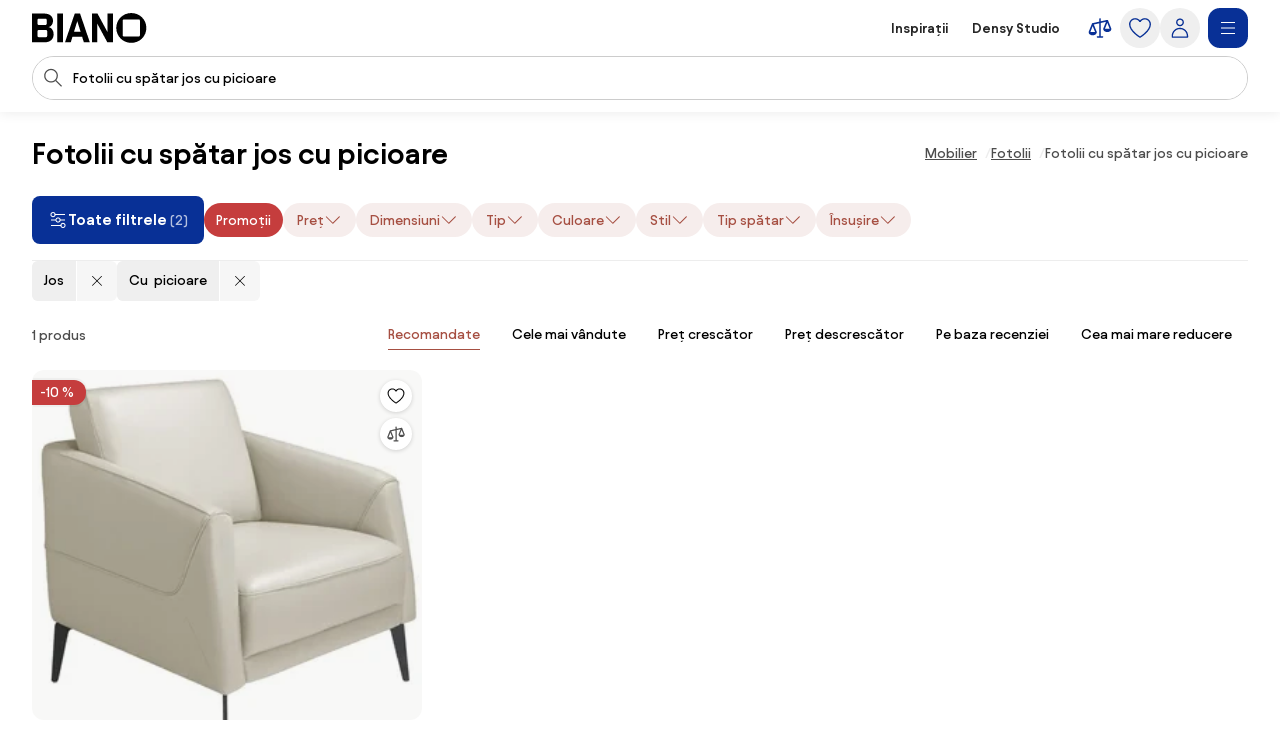

--- FILE ---
content_type: text/html;charset=utf-8
request_url: https://www.biano.ro/produse/fotolii/cu-picioare-6/jos
body_size: 49162
content:
<!DOCTYPE html><html lang="ro" itemscope itemtype="https://schema.org/WebSite"><head><meta charset="utf-8"/><meta name="viewport" content="width=device-width,initial-scale=1,minimum-scale=1,maximum-scale=5"/><title itemprop="name">Fotolii cu spătar jos cu picioare | BIANO</title><script>"use strict";(()=>{window.dataLayer=window.dataLayer||[];window.gtag=function(){window.dataLayer.push(arguments)};window.gtag("set","url_passthrough",!0);})();
</script><link rel="stylesheet" type="text/css" href="/assets-reco/04-2026-01-28-1769605385/static/reco_renderer_style-1cfae83f.BeGSgxYq.css"><link rel="preload" href="/assets-reco/04-2026-01-28-1769605385/static/Avantt-Variable.Dh1mmWFO.woff2" as="font" type="font/woff2" crossorigin="anonymous"/><link rel="dns-prefetch preconnect" href="//static.biano.ro"/><link rel="dns-prefetch preconnect" href="https://g.biano.ro"/><link rel="dns-prefetch preconnect" href="//liker.biano.ro"/><link rel="dns-prefetch preconnect" href="//gum.criteo.com"/><link rel="dns-prefetch preconnect" href="//creativecdn.com"/><meta name="project-id" content="7"/><meta name="project-domain" content="biano.ro"/><meta name="base-path" content="www.biano.ro"/><link itemprop="url" href="https://www.biano.ro"/><link rel="icon" href="[data-uri]" sizes="any"/> <link rel="icon" href="data:image/svg+xml,%3csvg%20width='512'%20height='512'%20viewBox='0%200%20512%20512'%20fill='none'%20xmlns='http://www.w3.org/2000/svg'%3e%3crect%20width='512'%20height='512'%20rx='114'%20fill='%23083096'/%3e%3cg%20clip-path='url(%23clip0_193_16888)'%3e%3cpath%20d='M256%20460.8C370.48%20460.8%20460.8%20370.617%20460.8%20256C460.8%20141.383%20370.48%2051.2%20256%2051.2C141.521%2051.2%2051.2002%20141.383%2051.2002%20256C51.2002%20370.617%20141.521%20460.8%20256%20460.8ZM154.286%20372.676C145.776%20372.676%20139.05%20366.499%20139.05%20359.086V154.424C139.05%20146.462%20145.776%20139.187%20154.286%20139.187H358.538C366.499%20139.187%20372.676%20146.462%20372.676%20154.424V359.224C372.676%20366.499%20366.499%20372.813%20358.538%20372.813H154.286V372.676Z'%20fill='white'/%3e%3c/g%3e%3cdefs%3e%3cclipPath%20id='clip0_193_16888'%3e%3crect%20width='409.6'%20height='409.6'%20fill='white'%20transform='translate(51.2002%2051.2)'/%3e%3c/clipPath%3e%3c/defs%3e%3c/svg%3e" type="image/svg+xml"/><link rel="apple-touch-icon" href="/assets-reco/04-2026-01-28-1769605385/static/apple-touch-icon.DXMQeewV.png"/> <link rel="manifest" href="/manifest.webmanifest"/><meta name="application-name" content="BIANO"/><meta name="theme-color" content="#ffffff"/><meta name="robots" content="index,follow"/><meta property="fb:app_id" content="841961935876479"/><meta name="facebook-settings" content="841961935876479" data-locale="ro_RO" data-currency="RON"/><link rel="canonical" href="https://www.biano.ro/produse/fotolii/cu-picioare-6/jos"/><meta name="seo-link" content="d41cede6fe21668546661704db94578159959ae8"/><meta name="keywords" content="FFCAT, 5279"/><link rel="alternate" href="https://www.biano.ro/produse/fotolii/cu-picioare-6/jos" hreflang="ro-ro"/><link rel="alternate" href="https://www.biano.com/br/products/poltronas-2/com-pes-2/baixo" hreflang="pt-br"/><link rel="alternate" href="https://www.biano.gr/proionta/polythrones/me-podia/chameles" hreflang="el-gr"/><link rel="alternate" href="https://www.biano.com/pl/products/fotele/na-nozkach-6/niska" hreflang="pl-pl"/><script type="application/ld+json">{"@context":"https://schema.org","@graph":[{"@type":"Product","name":"Fotolii cu spătar jos cu picioare","offers":{"@type":"AggregateOffer","lowPrice":6282,"highPrice":6282,"priceCurrency":"RON"}}]}</script><meta property="fb:pages" content="1565766750114981"/><meta name="description" content="Alegeți din 1 produs din categoria fotolii cu spătar jos cu picioare. Cel mai ieftin vine de la 6.282 RON."/><meta property="og:site_name" content="Biano"/><meta property="og:title" content="Fotolii cu spătar jos cu picioare | BIANO"/><meta property="og:description" content="Alegeți din 1 produs din categoria fotolii cu spătar jos cu picioare. Cel mai ieftin vine de la 6.282 RON."/><meta property="og:type" content="website"/><meta property="og:url" content="https://www.biano.ro/produse/fotolii/cu-picioare-6/jos"/><meta property="og:locale" content="ro_ro"/><meta property="og:image" content="https://static.biano.ro/i/product/285-285/4b/dd/28/99ae692d1b4a82cbe0b5ddb1348f6614e265b89b.webp"/></head><body data-visit-count="1" class="relative user-is-logged-out"><svg xmlns="http://www.w3.org/2000/svg" xmlns:xlink="http://www.w3.org/1999/xlink" aria-hidden="true" style="position:absolute;width:0px;height:0px;"><symbol  viewBox="0 0 48 48" id="icon-Arrow-Down"><path d="m7.245 25.465 1.76-1.78 15.63 15.47 15.61-15.47 1.76 1.78-16.49 16.34c-.49.48-1.27.48-1.76 0z" /><path d="M25.875 39.705V5.915h-2.5v33.79z" /></symbol><symbol  viewBox="0 0 48 48" id="icon-Arrow-Left"><path d="m23.2 6.66 1.78 1.76L9.51 24.05l15.47 15.61-1.78 1.76L6.86 24.93c-.48-.49-.48-1.27 0-1.76z" /><path d="M8.96 25.29h33.79v-2.5H8.96z" /></symbol><symbol  viewBox="0 0 48 48" id="icon-Arrow-Right"><path d="m26.05 41.42-1.78-1.76 15.47-15.63L24.27 8.42l1.78-1.76 16.34 16.49c.48.49.48 1.27 0 1.76z" /><path d="M40.29 22.79H6.5v2.5h33.79z" /></symbol><symbol  viewBox="0 0 48 48" id="icon-Arrow-Up"><path d="m42.005 22.615-1.76 1.78-15.63-15.47-15.61 15.47-1.76-1.78 16.49-16.34c.49-.48 1.27-.48 1.76 0z" /><path d="M23.375 8.375v33.79h2.5V8.375z" /></symbol><symbol  viewBox="0 0 48 48" id="icon-Articles"><path d="M12.04 1.09c-.56 0-1.02.46-1.02 1.02v4.07H6.44c-.56 0-1.02.46-1.02 1.02v38.69c0 .56.46 1.02 1.02 1.02h29.53c.56 0 1.02-.46 1.02-1.02v-4.07h4.58c.56 0 1.02-.46 1.02-1.02V2.11c0-.56-.46-1.02-1.02-1.02zm22.9 43.78H7.45V8.22H26.8v7.13c0 .56.46 1.02 1.02 1.02h7.13v28.51zm-6.11-30.54V9.65l4.68 4.68zm8.15 25.45V15.14c0-.05-.05-.1-.05-.1v-.05c0-.05-.05-.1-.05-.15 0 0 0-.05-.05-.05-.05-.05-.05-.1-.1-.15l-8.15-8.15c-.05-.05-.1-.1-.15-.1h-.05c-.05 0-.1-.05-.15-.05h-.05c-.05 0-.1-.05-.1-.05H13.11V3.13H40.6v36.65zM13.56 15.35c0-.56.46-1.02 1.02-1.02h5.6c.56 0 1.02.46 1.02 1.02s-.46 1.02-1.02 1.02h-5.6c-.56 0-1.02-.46-1.02-1.02m-2.55 4.07h20.37c.56 0 1.02.46 1.02 1.02s-.46 1.02-1.02 1.02H11.02c-.56 0-1.02-.46-1.02-1.02s.46-1.02 1.02-1.02zm21.38 6.11c0 .56-.46 1.02-1.02 1.02H11.02c-.56 0-1.02-.46-1.02-1.02s.46-1.02 1.02-1.02h20.36c.56 0 1.02.46 1.02 1.02zm0 5.09c0 .56-.46 1.02-1.02 1.02H11.02c-.56 0-1.02-.46-1.02-1.02s.46-1.02 1.02-1.02h20.36c.56 0 1.02.46 1.02 1.02zm-12.73 7.13c0 .56-.46 1.02-1.02 1.02H11c-.56 0-1.02-.46-1.02-1.02s.46-1.02 1.02-1.02h7.64c.56 0 1.02.46 1.02 1.02m12.73 0c0 .56-.46 1.02-1.02 1.02h-7.64c-.56 0-1.02-.46-1.02-1.02s.46-1.02 1.02-1.02h7.64c.56 0 1.02.46 1.02 1.02" /></symbol><symbol  viewBox="0 0 48 48" id="icon-Automated-credit"><path d="M24 36.77c.66 0 1.2-.54 1.2-1.2V34.3h1.76c3.06 0 5.55-2.49 5.55-5.55s-2.49-5.55-5.55-5.55H25.2v-7.07h5.48c.66 0 1.2-.54 1.2-1.2s-.54-1.2-1.2-1.2H25.2v-1.27c0-.66-.54-1.2-1.2-1.2s-1.2.54-1.2 1.2v1.27h-1.37c-3.28 0-5.94 2.67-5.94 5.94s2.67 5.94 5.94 5.94h1.37v6.29h-5.33c-.66 0-1.2.54-1.2 1.2s.54 1.2 1.2 1.2h5.33v1.27c0 .66.54 1.2 1.2 1.2m-2.57-20.65h1.37v7.07h-1.37c-1.95 0-3.54-1.59-3.54-3.54s1.59-3.54 3.54-3.54zm5.54 15.77h-1.76V25.6h1.76a3.15 3.15 0 1 1 0 6.3z" /><path d="M44.6 20.12c-.7-3.52-2.31-6.8-4.66-9.54h.9c.57 0 1.03-.46 1.03-1.03s-.46-1.03-1.03-1.03h-3.3c-.57 0-1.03.46-1.03 1.03v3.3c0 .57.46 1.03 1.03 1.03.27 0 .53-.11.73-.3.19-.19.3-.45.3-.73v-.72c2.68 3.2 4.24 7.21 4.41 11.36.19 4.79-1.42 9.43-4.54 13.07a18.84 18.84 0 0 1-12.22 6.48c-4.76.54-9.51-.73-13.36-3.57a1.03 1.03 0 0 0-1.63.98c.04.27.19.51.41.67 3.59 2.62 7.83 4 12.27 4h.18c4.13 0 8.13-1.21 11.57-3.49 3.47-2.3 6.15-5.55 7.75-9.4a20.87 20.87 0 0 0 1.2-12.12zM11.45 35.19c0-.57-.46-1.03-1.03-1.03s-1.03.46-1.03 1.03v.7c-2.82-3.4-4.37-7.66-4.37-12.05 0-5.05 1.96-9.79 5.53-13.37 3.2-3.17 7.44-5.11 11.93-5.46s8.97.91 12.62 3.55c.46.34 1.1.24 1.44-.22s.24-1.1-.22-1.44A20.94 20.94 0 0 0 21.53 3c-5.26.61-10.06 3.16-13.5 7.19a20.97 20.97 0 0 0-5.02 14.45c.18 4.7 1.97 9.23 5.05 12.82h-.94c-.57 0-1.03.46-1.03 1.03s.46 1.03 1.03 1.03h3.3c.27 0 .54-.11.73-.3s.3-.46.3-.73z" /></symbol><symbol  viewBox="0 0 48 48" id="icon-Biano-fav"><path fill-rule="evenodd" d="M11.643 1.605h24.714c5.48 0 9.921 4.442 9.921 9.921v24.715c0 5.479-4.442 9.92-9.92 9.92H11.642c-5.48 0-9.921-4.441-9.921-9.92V11.526c0-5.479 4.442-9.92 9.92-9.92m30.18 22.17c0 9.974-7.86 17.822-17.823 17.822-9.962 0-17.822-7.848-17.822-17.822S14.038 5.952 24 5.952s17.822 7.849 17.822 17.823m-28 8.97c0 .646.585 1.183 1.326 1.183v.012h17.774c.693 0 1.23-.55 1.23-1.182V14.935c0-.693-.537-1.326-1.23-1.326H15.148c-.74 0-1.325.633-1.325 1.326z" clip-rule="evenodd" /></symbol><symbol  viewBox="0 0 114 30" id="icon-Biano-logo"><path d="M98.47.03c-8.34 0-14.92 6.57-14.92 14.92s6.58 14.92 14.92 14.92 14.92-6.58 14.92-14.92S106.81.03 98.47.03m8.51 22.44c0 .53-.45.99-1.03.99H91.07c-.62 0-1.11-.45-1.11-.99V7.55c0-.58.49-1.11 1.11-1.11h14.88c.58 0 1.03.53 1.03 1.11zM16.6 14.12c2.63-.66 4.23-3.41 4.23-6.29 0-3.58-2.47-7.27-8.67-7.27H0v28.73h12.74c6.12 0 8.71-4.07 8.71-8.01 0-3.33-1.81-6.53-4.85-7.15zM5.5 6.81c0-.66.41-1.15 1.07-1.15h6.86c.58 0 1.07.49 1.07 1.15v3.99c0 .62-.49 1.15-1.07 1.15H6.57c-.66 0-1.07-.53-1.07-1.15zM14.99 23c0 .62-.49 1.15-1.07 1.15H6.56c-.66 0-1.07-.53-1.07-1.11v-4.97c0-.57.41-1.03 1.07-1.03h7.36c.58 0 1.07.49 1.07 1.03zM30.62.56h-5.51v28.77h5.51zM42.37.56l-9.66 28.77h5.71l1.68-5.55h9.58l1.73 5.55h5.92L47.63.56zm-.7 18.12 3.21-10.6 3.25 10.6h-6.46M74.88 19.14 64.93.56h-5.51v28.77h5.35V10.75l9.94 18.58h5.51V.56h-5.34z" /></symbol><symbol  viewBox="0 0 32 32" id="icon-Biano-star"><path d="M8.64 28.167a.8.8 0 0 1-.487-.16.83.83 0 0 1-.333-.814l1.333-7.766-5.646-5.507a.84.84 0 0 1-.214-.853c.1-.3.36-.52.674-.567l7.8-1.133L15.253 4.3A.83.83 0 0 1 16 3.833c.313 0 .607.18.747.467l3.486 7.067 7.8 1.133a.83.83 0 0 1 .46 1.42l-5.646 5.5 1.333 7.767a.83.83 0 0 1-.333.813.84.84 0 0 1-.88.06l-6.974-3.667-6.98 3.667a.8.8 0 0 1-.386.093h.013zM5.88 13.913l4.747 4.627a.85.85 0 0 1 .24.74l-1.12 6.54 5.873-3.087a.83.83 0 0 1 .773 0l5.867 3.087-1.12-6.54a.85.85 0 0 1 .24-.74l4.747-4.627-6.56-.953a.84.84 0 0 1-.627-.453L16.007 6.56l-2.934 5.947a.82.82 0 0 1-.626.453l-6.56.953z" /><path d="M14.087 13.36h2.093q.63-.002 1.14.247c.333.16.6.386.787.673q.288.43.286.96c0 .253-.053.5-.166.733a1.8 1.8 0 0 1-.42.587 1.35 1.35 0 0 1-.527.32q.528.11.907.62c.253.34.373.74.373 1.2q0 .568-.3 1.047c-.2.32-.467.566-.8.753a2.25 2.25 0 0 1-1.12.273h-2.267v-7.406zm1.933 3.12c.327 0 .593-.1.807-.307q.32-.31.32-.76c0-.3-.1-.533-.3-.726q-.3-.293-.78-.294h-.734v2.087zm.22 3.247a.98.98 0 0 0 .76-.32q.291-.321.293-.78c0-.307-.1-.58-.293-.794a.97.97 0 0 0-.753-.32h-.92v2.214h.913" /></symbol><symbol  viewBox="0 0 48 48" id="icon-Bookmark-fill"><path d="M35.77 42.01a1.23 1.23 0 0 0 1.3.1c.42-.21.68-.64.68-1.11V7c0-.69-.56-1.25-1.25-1.25h-25c-.69 0-1.25.56-1.25 1.25v34c0 .47.26.9.68 1.11s.92.17 1.3-.1L24 33.54z" /></symbol><symbol  viewBox="0 0 48 48" id="icon-Bookmark"><path d="M36.5 42.25c-.26 0-.51-.08-.73-.24L24 33.54l-11.77 8.47c-.38.27-.88.31-1.3.1s-.68-.64-.68-1.11V7c0-.69.56-1.25 1.25-1.25h25c.69 0 1.25.56 1.25 1.25v34c0 .47-.26.9-.68 1.11-.18.09-.38.14-.57.14M24 30.76c.26 0 .51.08.73.24l10.52 7.57V8.25h-22.5v30.31l10.52-7.57c.22-.16.47-.24.73-.24z" /></symbol><symbol  viewBox="0 0 48 48" id="icon-Brand"><path d="M24 47.3a1.3 1.3 0 0 1-.51-.11c-.81-.36-19.76-8.97-19.76-20.16V8.01c0-.54.35-1.03.87-1.19L23.62.76c.25-.08.51-.08.76 0L43.4 6.82c.52.17.87.65.87 1.19v19.02c0 11.19-18.95 19.8-19.76 20.16a1.3 1.3 0 0 1-.51.11M6.23 8.93v18.1c0 8.67 14.81 16.21 17.77 17.64 2.96-1.42 17.77-8.98 17.77-17.64V8.93L24 3.26z" /></symbol><symbol  viewBox="0 0 48 48" id="icon-Burger"><path d="M40.99 22.74h-34v2.5h34zM40.99 35.74h-34v2.5h34zM40.99 9.74h-34v2.5h34z" /></symbol><symbol  viewBox="0 0 48 48" id="icon-Camera"><path d="M24 37.41c-6.2 0-11.25-5.05-11.25-11.25S17.8 14.91 24 14.91s11.25 5.05 11.25 11.25S30.2 37.41 24 37.41m0-20c-4.82 0-8.75 3.92-8.75 8.75s3.93 8.75 8.75 8.75 8.75-3.92 8.75-8.75-3.93-8.75-8.75-8.75" /><path d="M44.16 42.25h-40c-.69 0-1.25-.56-1.25-1.25V11.79c0-.69.56-1.25 1.25-1.25h12.29l.71-3.78c.11-.59.63-1.02 1.23-1.02h11.56c.6 0 1.12.43 1.23 1.02l.71 3.78h12.29c.69 0 1.25.56 1.25 1.25V41c0 .69-.56 1.25-1.25 1.25zm-38.75-2.5h37.5V13.04H30.84c-.6 0-1.12-.43-1.23-1.02l-.71-3.78h-9.48l-.71 3.78c-.11.59-.63 1.02-1.23 1.02H5.41z" /></symbol><symbol  viewBox="0 0 48 48" id="icon-Categories"><path fill-rule="evenodd" d="M3 4.19C3 3.531 3.532 3 4.19 3h17.22c.657 0 1.19.532 1.19 1.19v17.22a1.19 1.19 0 0 1-1.19 1.19H4.19A1.19 1.19 0 0 1 3 21.41zm2.379 1.189V20.22H20.22V5.38zM31.832 5.379c-2.102 0-3.853 1.75-3.853 3.853v7.136c0 2.102 1.75 3.853 3.853 3.853h7.136c2.102 0 3.853-1.75 3.853-3.853V9.232c0-2.102-1.75-3.853-3.853-3.853zM25.6 9.232C25.6 5.816 28.416 3 31.832 3h7.136C42.384 3 45.2 5.816 45.2 9.232v7.136c0 3.416-2.816 6.232-6.232 6.232h-7.136c-3.416 0-6.232-2.816-6.232-6.232zM12.85 27.48c-4.101 0-7.47 3.369-7.47 7.47s3.369 7.47 7.47 7.47c4.076 0 7.382-3.346 7.47-7.482-.006-4.096-3.372-7.459-7.47-7.459M3 34.95c0-5.416 4.435-9.85 9.85-9.85 5.416 0 9.85 4.435 9.85 9.85v.024c-.108 5.375-4.413 9.826-9.85 9.826C7.435 44.8 3 40.365 3 34.95M29.269 27.48c-.676 0-1.19.514-1.19 1.189V41.23c0 .675.514 1.19 1.19 1.19H41.83c.675 0 1.19-.514 1.19-1.19V28.67c0-.675-.514-1.19-1.19-1.19zM25.7 28.668c0-1.99 1.58-3.569 3.569-3.569H41.83c1.99 0 3.569 1.58 3.569 3.569V41.23c0 1.99-1.58 3.569-3.569 3.569H29.27a3.546 3.546 0 0 1-3.569-3.569z" clip-rule="evenodd" /></symbol><symbol  viewBox="0 0 48 48" id="icon-Chart-bars-down"><path d="M33.696 43.4V28.444h8.866V43.4zm-28.567 0v-38h8.867v38zm14.433 0V17.824h8.867V43.4zM40.487 11.5c.547-.078 1.076-.151 1.076-.151l1.308 9.934-9.794 1.38s-.011-.116-.09-.663c-.078-.547-.193-1.317-.193-1.317l6.52-.931L21.246 6.2l1.2-1.6 18.068 13.552-.931-6.52s.358-.054.904-.132" /></symbol><symbol  viewBox="0 0 48 48" id="icon-Chart-bars"><path d="M34.133 43V28.044H43V43zm-14.566 0V5h8.866v38zM5 43V17.424h8.867V43z" /></symbol><symbol  viewBox="0 0 24 24" id="icon-Check-Circle"><path d="M12 3a9 9 0 1 0 0 18 9 9 0 0 0 0-18M1 12C1 5.925 5.925 1 12 1s11 4.925 11 11-4.925 11-11 11S1 18.075 1 12m16.207-3.707a1 1 0 0 1 0 1.414l-6 6a1 1 0 0 1-1.414 0l-3-3a1 1 0 1 1 1.414-1.414l2.293 2.293 5.293-5.293a1 1 0 0 1 1.414 0" /></symbol><symbol  viewBox="0 0 16 16" id="icon-Check"><path fill-rule="evenodd" d="M14.04 3.293a1 1 0 0 1 0 1.414L6.707 12.04a1 1 0 0 1-1.414 0L1.959 8.707a1 1 0 1 1 1.415-1.414L6 9.919l6.626-6.626a1 1 0 0 1 1.414 0" clip-rule="evenodd" /></symbol><symbol  viewBox="0 0 48 48" id="icon-Chevron-Down"><path d="M23.54 34.13c-.32 0-.64-.12-.88-.37l-18-17.99L6.43 14l17.12 17.12L40.67 14l1.77 1.77-18 18c-.24.24-.56.37-.88.37z" /></symbol><symbol  viewBox="0 0 48 48" id="icon-Chevron-Left"><path d="M13.49 23.88c0-.32.12-.64.37-.88L31.85 5l1.77 1.77L16.5 23.89l17.12 17.12-1.77 1.77-18-18c-.24-.24-.37-.56-.37-.88z" /></symbol><symbol  viewBox="0 0 48 48" id="icon-Chevron-Right"><path d="M33.61 23.9c0 .32-.12.64-.37.88l-17.99 18-1.77-1.77L30.6 23.89 13.48 6.77 15.25 5l18 18c.24.24.37.56.37.88z" /></symbol><symbol  viewBox="0 0 48 48" id="icon-Chevron-Up"><path d="M23.56 13.87c.32 0 .64.12.88.37l18 17.99L40.67 34 23.55 16.88 6.43 34l-1.77-1.77 18-18c.24-.24.56-.37.88-.37z" /></symbol><symbol  viewBox="0 0 48 48" id="icon-Christmas-Delivery"><path d="M41.283 35.24h-3.285c.62-.547.913-.912.949-.949a.88.88 0 0 0 0-1.095l-5.658-7.738h1.716a.88.88 0 0 0 .803-.511c.146-.329.146-.657-.073-.95l-7.264-9.964h.949c.328 0 .657-.183.803-.475a.9.9 0 0 0-.073-.949L23.178 2.607a.9.9 0 0 0-.767-.401.9.9 0 0 0-.766.401L14.673 12.61c-.183.292-.22.657-.073.949.146.292.474.475.803.475h.949l-7.264 9.965a.9.9 0 0 0-.073.949c.146.292.474.51.803.51h1.716l-1.095 1.497s-.11.073-.146.11v.073l-4.417 6.06c-.256.328-.22.802.036 1.131.183.182 3.724 4.125 12.667 5.256v5.403c0 .474.365.84.84.84h5.803c.475 0 .84-.366.84-.84V39.73a31 31 0 0 0 3.212-.474v5.11c0 .511.401.913.912.913h10.951a.904.904 0 0 0 .913-.913v-8.213a.904.904 0 0 0-.913-.913zM19.09 12.682a.94.94 0 0 0-.803-.511h-1.022l5.22-7.483 5.22 7.483h-1.023a.88.88 0 0 0-.803.511.9.9 0 0 0 .073.949l1.643 2.227c-4.49 3.54-10.622 4.161-13.324 4.234l4.746-6.497a.9.9 0 0 0 .073-.95zm-6.06 9.126h.548c2.336 0 9.6-.402 14.966-4.636l4.672 6.388H31.5a.88.88 0 0 0-.802.51.9.9 0 0 0 .072.95l3.359 4.6c-9.016 2.043-18.325-1.242-21.427-2.52l1.533-2.08a.9.9 0 0 0 .073-.95c-.146-.291-.475-.51-.803-.51h-1.716l1.278-1.789zM16.17 32.1c0 .62-.475 1.095-1.096 1.095-.62 0-1.095-.474-1.095-1.095 0-.62.511-1.095 1.095-1.095s1.095.511 1.095 1.095m8.395 12.01H20.44v-4.417c.657.036 1.241.146 1.971.146h.986c.402 0 .803-.037 1.205-.073v4.307zm-2.117-6.096c-8.688-.256-13.068-3.249-14.455-4.417l3.687-5.074c.584.256 1.423.584 2.555.986-1.095.365-1.935 1.387-1.935 2.591a2.773 2.773 0 0 0 2.774 2.775A2.773 2.773 0 0 0 17.85 32.1c0-.657-.256-1.204-.621-1.679 2.957.84 6.68 1.57 10.732 1.57 2.372 0 4.818-.256 7.264-.876l1.825 2.518c-.402.402-1.132.986-2.154 1.606H30.37a.904.904 0 0 0-.913.913v1.241c-2.153.475-4.49.73-7.008.62m17.923 5.402h-9.126V37.03h9.126z" /><path d="M25.003 27.028a2.773 2.773 0 0 0 2.774-2.775 2.773 2.773 0 0 0-2.774-2.774 2.773 2.773 0 0 0-2.774 2.774 2.773 2.773 0 0 0 2.774 2.774m0-3.87c.62 0 1.095.475 1.095 1.095s-.474 1.095-1.095 1.095c-.62 0-1.095-.51-1.095-1.095 0-.584.511-1.095 1.095-1.095" /></symbol><symbol  viewBox="0 0 48 48" id="icon-Clock"><path fill-rule="evenodd" d="M24 5.25C13.69 5.25 5.25 13.69 5.25 24S13.69 42.75 24 42.75 42.75 34.31 42.75 24 34.31 5.25 24 5.25M2.75 24C2.75 12.31 12.31 2.75 24 2.75S45.25 12.31 45.25 24 35.69 45.25 24 45.25 2.75 35.69 2.75 24" clip-rule="evenodd" /><path fill-rule="evenodd" d="M22.75 23.8V10.1h2.5v13.02l8.53 5.531-1.36 2.098-9.1-5.9a1.25 1.25 0 0 1-.57-1.049" clip-rule="evenodd" /></symbol><symbol  viewBox="0 0 48 48" id="icon-Close"><path d="M37.576 8.69 8.965 37.3l1.488 1.489 28.61-28.612z" /><path d="m10.453 8.69-1.488 1.487L37.576 38.79l1.488-1.488z" /></symbol><symbol  viewBox="0 0 48 48" id="icon-Comment"><path d="M13.35 42.24q-.315 0-.6-.15c-.4-.22-.65-.64-.65-1.1v-5.54c-3.83-.55-6.78-3.86-6.78-7.86V13.68c0-4.38 3.54-7.94 7.9-7.94h20.71c4.35 0 7.9 3.56 7.9 7.94v13.91c0 4.38-3.54 7.94-7.9 7.94h-9.72l-10.18 6.51c-.21.13-.44.2-.67.2zm-.13-34c-2.98 0-5.4 2.44-5.4 5.44v13.91c0 3 2.42 5.44 5.4 5.44h.13c.69 0 1.25.56 1.25 1.25v4.43l8.56-5.48c.2-.13.43-.2.67-.2h10.09c2.98 0 5.4-2.44 5.4-5.44V13.68c0-3-2.42-5.44-5.4-5.44z" /></symbol><symbol  viewBox="0 0 48 48" id="icon-Compare"><path d="m44.893 24.943-6-15q-.005-.008-.008-.017a2 2 0 0 0-.09-.184l-.01-.013a2 2 0 0 0-.106-.154l-.025-.032a2 2 0 0 0-.134-.142l-.026-.022a2 2 0 0 0-.13-.103l-.038-.027a2 2 0 0 0-.164-.094l-.038-.017a2 2 0 0 0-.155-.061l-.037-.013a2 2 0 0 0-.192-.044l-.036-.005a2 2 0 0 0-.187-.014L37.5 9h-.007q-.1.001-.2.016l-.05.008-.068.012L25.5 11.63V7.5a1.5 1.5 0 1 0-3 0v4.797l-12.325 2.739q-.046.011-.091.025l-.04.01q-.093.03-.182.073l-.032.016a2 2 0 0 0-.154.088l-.025.016a2 2 0 0 0-.155.123l-.026.025q-.063.06-.118.125l-.023.027q-.061.076-.11.16-.013.018-.023.038a2 2 0 0 0-.086.175l-.003.006-.002.005-.002.006-5.996 14.989A1.5 1.5 0 0 0 3 31.5c0 4.371 4.6 6 7.5 6s7.5-1.629 7.5-6c0-.19-.036-.38-.107-.557l-5.345-13.362L22.5 15.37V39h-3a1.5 1.5 0 1 0 0 3h9a1.5 1.5 0 1 0 0-3h-3V14.703l9.552-2.122-4.945 12.362c-.07.177-.107.366-.107.557 0 4.371 4.6 6 7.5 6s7.5-1.629 7.5-6c0-.19-.036-.38-.107-.557M14.885 31.5h-8.77L10.5 20.539zm18.23-6L37.5 14.539 41.885 25.5z" /></symbol><symbol  viewBox="0 0 48 48" id="icon-Cookie"><path d="M41.1 28.8c-2.1-.8-3.8-2.6-4.4-4.8-.7-2.2-.3-4.6 1-6.5.2-.3.2-.6.2-.9-.1-.3-.3-.6-.6-.7-.9-.4-1.7-1.1-2.2-2s-.8-1.9-.8-2.9c0-.5.1-1 .2-1.5.2-.5 0-1-.5-1.3-3.2-1.9-7-2.9-10.7-2.6-3.8.5-7.4 1.9-10.3 4.3s-5 5.6-6 9.2-.9 7.5.4 11 3.6 6.6 6.7 8.8 6.7 3.3 10.5 3.4c3.8 0 7.4-1.1 10.5-3.3s5.4-5.2 6.7-8.8c.1-.6-.2-1.2-.7-1.4M24.5 40.1c-3.3 0-6.5-1-9.2-2.9s-4.8-4.5-5.9-7.6-1.3-6.4-.5-9.6 2.6-6 5-8.2c2.5-2.2 5.5-3.5 8.8-3.9s6.6.3 9.4 1.8c-.1.4-.1.9-.1 1.3 0 2.5 1.2 4.8 3.3 6.2-1.2 2.3-1.5 4.9-.7 7.4.7 2.4 2.4 4.5 4.7 5.7-1.2 2.9-3.3 5.4-5.9 7.1-2.7 1.8-5.7 2.7-8.9 2.7m-9.1-17.2c-.9 0-1.7.3-2.3.9s-.9 1.4-.9 2.3.3 1.7.9 2.3 1.4.9 2.3.9 1.7-.3 2.3-.9.9-1.4.9-2.3-.3-1.7-.9-2.3c-.6-.5-1.4-.9-2.3-.9m0 4.3c-.4 0-.8-.3-1-.7s-.1-.9.2-1.2.8-.4 1.2-.2.7.6.7 1c0 .3-.1.6-.3.8s-.5.3-.8.3m12.9 0c-.9 0-1.7.3-2.3.9s-.9 1.4-.9 2.3.3 1.7.9 2.3 1.4.9 2.3.9 1.7-.3 2.3-.9.9-1.4.9-2.3-.3-1.7-.9-2.3c-.6-.5-1.4-.9-2.3-.9m0 4.3c-.4 0-.8-.3-1-.7s-.1-.9.2-1.2.8-.4 1.2-.2.7.6.7 1c0 .3-.1.6-.3.8s-.5.3-.8.3m-1.1-16.1c0-.9-.3-1.7-.9-2.3s-1.4-.9-2.3-.9-1.7.3-2.3.9-.9 1.4-.9 2.3.3 1.7.9 2.3 1.4.9 2.3.9 1.7-.3 2.3-.9.9-1.4.9-2.3M24 16.5c-.4 0-.8-.3-1-.7s-.1-.9.2-1.2.8-.4 1.2-.2.7.6.7 1c0 .3-.1.6-.3.8s-.5.3-.8.3" /></symbol><symbol  viewBox="0 0 24 24" id="icon-Copy"><path d="M7.5 2a1 1 0 0 0-1 1 1 1 0 0 0 1 1h7.1c2.24 0 3.22.05 3.761.326a3 3 0 0 1 1.313 1.313C19.95 6.179 20 7.16 20 9.4v7.1a1 1 0 0 0 1 1 1 1 0 0 0 1-1V9.4c0-2.24.051-3.5-.545-4.67a5 5 0 0 0-2.185-2.185C18.1 1.949 16.84 2 14.6 2zM6.2 5.5c-1.12 0-1.819-.052-2.561.326A3 3 0 0 0 2.326 7.14C1.948 7.88 2 8.579 2 9.699v8.102c0 1.12-.052 1.818.326 2.56a3 3 0 0 0 1.313 1.313c.742.378 1.44.326 2.56.326h8.102c1.12 0 1.818.052 2.56-.326a3 3 0 0 0 1.313-1.313c.378-.742.326-1.44.326-2.56V9.699c0-1.12.052-1.818-.326-2.56a3 3 0 0 0-1.313-1.313c-.742-.378-1.44-.326-2.56-.326zm0 2h8.1c1.12 0 1.54.052 1.653.11.188.095.342.249.438.437.057.113.109.532.109 1.652v8.102c0 1.12-.052 1.539-.11 1.652-.095.188-.249.342-.437.438-.113.057-.532.109-1.652.109H6.199c-1.12 0-1.539-.052-1.652-.11a1 1 0 0 1-.438-.437C4.052 19.34 4 18.921 4 17.801V9.699c0-1.12.052-1.539.11-1.652.095-.188.249-.342.437-.438.113-.057.532-.109 1.652-.109" /></symbol><symbol  viewBox="0 0 24 24" id="icon-Cross-Circle"><path d="M12 3a9 9 0 1 0 0 18 9 9 0 0 0 0-18M1 12C1 5.925 5.925 1 12 1s11 4.925 11 11-4.925 11-11 11S1 18.075 1 12m7.293-3.707a1 1 0 0 1 1.414 0L12 10.586l2.293-2.293a1 1 0 1 1 1.414 1.414L13.414 12l2.293 2.293a1 1 0 0 1-1.414 1.414L12 13.414l-2.293 2.293a1 1 0 0 1-1.414-1.414L10.586 12 8.293 9.707a1 1 0 0 1 0-1.414" /></symbol><symbol  viewBox="0 0 48 48" id="icon-Delete"><path d="M41 13.48H7v2.5h34z" /><path d="M33.34 41.98H14.66c-.63 0-1.16-.47-1.24-1.1l-3.16-26c-.04-.35.07-.71.31-.98s.58-.42.94-.42h25a1.253 1.253 0 0 1 1.25 1.4l-3.16 26c-.08.63-.61 1.1-1.24 1.1zm-17.58-2.5h16.47l2.86-23.5H12.91z" /><path d="M32.06 13.73h-2.5c0-3.17-2.58-5.75-5.75-5.75s-5.75 2.58-5.75 5.75h-2.5c0-4.55 3.7-8.25 8.25-8.25s8.25 3.7 8.25 8.25" /></symbol><symbol  viewBox="0 0 48 48" id="icon-Dog"><path d="M43.31 41.88H21.5c-.64 0-1.18-.48-1.24-1.12l-.9-8.76H12.6c-4.7 0-8.53-3.77-8.53-8.41V21.2c0-.59.41-1.1.99-1.22l5.14-1.1c2.52-.54 4.77-1.81 6.5-3.68a6.7 6.7 0 0 0 1.74-3.71l.63-5.02c.06-.5.43-.92.92-1.05s1.01.05 1.32.45l3.43 4.54 1.19-4.13c.14-.5.58-.85 1.09-.9s1 .23 1.23.7l4.35 8.88v.02L44.44 40.1c.18.39.15.84-.08 1.2s-.63.58-1.06.58zm-20.69-2.5h18.71l-11-23.33-2.92-5.96-.98 3.42c-.13.46-.51.8-.97.88-.46.09-.94-.1-1.23-.48l-3.08-4.08-.25 1.97a9.17 9.17 0 0 1-2.39 5.1 14.8 14.8 0 0 1-7.81 4.42l-4.15.89v1.38c0 3.26 2.71 5.91 6.03 5.91h7.89c.64 0 1.18.48 1.24 1.12l.9 8.76z" /><path d="M20.75 23.24c-.47 0-.91-.19-1.24-.51-.18-.16-.3-.36-.39-.57-.08-.21-.13-.43-.13-.66a1.8 1.8 0 0 1 .77-1.46c.1-.06.2-.12.3-.16.11-.03.22-.07.33-.09.23-.05.47-.05.69 0 .12.02.22.06.33.09.1.05.21.11.3.16.09.07.19.14.27.22s.15.16.21.27c.07.09.12.19.16.29.05.12.08.22.11.34.02.1.03.22.03.34 0 .23-.05.45-.14.66-.08.21-.21.41-.37.57-.34.33-.77.51-1.24.51z" /></symbol><symbol  viewBox="0 0 24 24" id="icon-Download"><path d="M12 2a1 1 0 0 0-1 1v9.59l-3.29-3.3a1 1 0 0 0-1.42 0 1 1 0 0 0 0 1.42l4.96 4.96.02.01.02.02v.01l.01.01.01.01.05.03.05.04.04.04.03.01.03.02.06.03.07.03.01.01.06.02.04.01.04.01h.04l.03.01h.01l.07.01H12l.03-.01h.12l.07-.02.06-.01.02-.01.03-.01h.01l.04-.02.03-.01.05-.02.01-.01.01-.01.05-.02.01-.01.01-.01.05-.03.02-.02.05-.03.01-.01.01-.01.03-.03.03-.03 4.96-4.96a1 1 0 0 0 0-1.42 1 1 0 0 0-1.42 0L13 12.59V3a1 1 0 0 0-1-1M3 14a1 1 0 0 0-1 1v1.2c0 1.68-.05 2.66.44 3.62.38.75.99 1.36 1.74 1.74.96.49 1.94.44 3.62.44h8.4c1.68 0 2.66.05 3.62-.44.75-.38 1.36-.99 1.74-1.74.49-.96.44-1.94.44-3.62V15a1 1 0 0 0-1-1 1 1 0 0 0-1 1v1.2c0 1.68-.05 2.38-.22 2.71-.19.37-.5.68-.87.87-.33.17-1.03.22-2.71.22H7.8c-1.68 0-2.38-.05-2.71-.22-.37-.19-.68-.5-.87-.87-.17-.33-.22-1.03-.22-2.71V15a1 1 0 0 0-1-1" /></symbol><symbol  viewBox="0 0 48 48" id="icon-Email"><path d="M41.57 39.08h-36c-.69 0-1.25-.56-1.25-1.25v-28c0-.69.56-1.25 1.25-1.25h36c.69 0 1.25.56 1.25 1.25v28c0 .69-.56 1.25-1.25 1.25m-34.75-2.5h33.5v-25.5H6.82z" /><path d="M23.57 29.28c-.33 0-.65-.13-.89-.37L4.69 10.71l1.78-1.76 17.11 17.3 17.11-17.3 1.78 1.76-18 18.2c-.23.24-.55.37-.89.37z" /></symbol><symbol  viewBox="0 0 48 48" id="icon-Eye-Off"><path fill-rule="evenodd" d="M16.35 23.5c0-4.19 3.46-7.65 7.65-7.65s7.65 3.46 7.65 7.65-3.46 7.65-7.65 7.65-7.65-3.46-7.65-7.65M24 18.35c-2.81 0-5.15 2.34-5.15 5.15s2.34 5.15 5.15 5.15 5.15-2.34 5.15-5.15-2.34-5.15-5.15-5.15" clip-rule="evenodd" /><path fill-rule="evenodd" d="M6.793 23.5a37.625 37.625 0 0 0 4.709 4.742C14.822 31.025 19.24 33.65 24 33.65s9.177-2.625 12.497-5.408a37.6 37.6 0 0 0 4.709-4.742 37.636 37.636 0 0 0-4.709-4.742C33.176 15.975 28.76 13.35 24 13.35c-4.76 0-9.177 2.625-12.497 5.408A37.6 37.6 0 0 0 6.793 23.5m36.006 0c1.007-.742 1.006-.742 1.006-.743l-.003-.003-.006-.009-.022-.03-.08-.104q-.105-.137-.3-.383a35 35 0 0 0-1.136-1.34 40 40 0 0 0-4.156-4.046C34.622 13.925 29.64 10.85 24 10.85s-10.623 3.075-14.103 5.992a40 40 0 0 0-4.156 4.046 35 35 0 0 0-1.436 1.723l-.08.105-.022.03-.006.008-.003.003L5.2 23.5l-1.006-.743-.547.743.547.741 1.006-.741-1.006.741.001.002.002.003.006.008.022.03.08.105q.105.137.301.383c.262.326.644.787 1.135 1.34a40 40 0 0 0 4.156 4.046C13.376 33.074 18.36 36.15 24 36.15c5.64 0 10.623-3.075 14.103-5.992a40 40 0 0 0 4.156-4.047 35 35 0 0 0 1.436-1.723l.08-.105.022-.029.006-.009.002-.002.001-.001zm0 0 1.006.742.547-.742-.547-.743z" clip-rule="evenodd" /><path fill-rule="evenodd" d="m3.816 41.916 38.6-38.6 1.768 1.768-38.6 38.6z" clip-rule="evenodd" /></symbol><symbol  viewBox="0 0 48 48" id="icon-Eye"><path fill-rule="evenodd" d="M16.35 23.7c0-4.19 3.46-7.65 7.65-7.65s7.65 3.46 7.65 7.65-3.46 7.65-7.65 7.65-7.65-3.459-7.65-7.65M24 18.55c-2.81 0-5.15 2.341-5.15 5.15s2.34 5.15 5.15 5.15 5.15-2.34 5.15-5.15c0-2.809-2.34-5.15-5.15-5.15" clip-rule="evenodd" /><path fill-rule="evenodd" d="M6.793 23.7a37.625 37.625 0 0 0 4.709 4.742c3.32 2.784 7.737 5.409 12.497 5.409s9.177-2.625 12.497-5.408a37.6 37.6 0 0 0 4.709-4.742 37.646 37.646 0 0 0-4.709-4.742C33.176 16.176 28.76 13.55 24 13.55c-4.76 0-9.177 2.625-12.497 5.408A37.6 37.6 0 0 0 6.793 23.7m36.006 0c1.007-.74 1.006-.741 1.006-.741v-.001l-.003-.003-.006-.009-.022-.029-.08-.105q-.105-.137-.3-.383a35 35 0 0 0-1.136-1.34 40 40 0 0 0-4.156-4.046C34.622 14.126 29.64 11.05 24 11.05s-10.623 3.075-14.103 5.992a40 40 0 0 0-4.156 4.046 35 35 0 0 0-1.436 1.723l-.08.105-.022.03-.006.008-.003.004L5.2 23.7l-1.006-.742-.547.742.547.741 1.006-.741-1.006.741.003.005.006.008.022.03.08.105q.105.137.301.383c.262.326.644.788 1.135 1.34a40 40 0 0 0 4.156 4.046C13.376 33.276 18.36 36.35 24 36.35c5.64 0 10.623-3.075 14.103-5.992a40 40 0 0 0 4.156-4.047 35 35 0 0 0 1.436-1.722l.08-.105.022-.03.006-.008.002-.003.001-.001zm0 0 1.006.743.547-.742-.547-.742z" clip-rule="evenodd" /></symbol><symbol  viewBox="0 0 48 48" id="icon-FAQ"><path d="M27.4 13.27c.91.49 1.62 1.16 2.12 2.01s.75 1.8.75 2.86c0 .89-.15 1.67-.44 2.36s-.65 1.27-1.06 1.74q-.615.705-1.62 1.59c-.51.47-.93.89-1.27 1.27-.34.37-.62.8-.86 1.27s-.35 1-.35 1.59h-2.36c0-.9.14-1.69.43-2.36s.63-1.22 1.05-1.67c.41-.44.94-.95 1.59-1.52.53-.45.95-.85 1.27-1.2.31-.34.58-.75.8-1.21s.32-1 .32-1.61c0-.67-.14-1.26-.43-1.78s-.7-.93-1.24-1.24c-.54-.3-1.18-.46-1.93-.46-1.22 0-2.16.4-2.83 1.19-.67.8-1 1.85-1 3.17h-2.42c0-1.32.24-2.48.74-3.49a5.57 5.57 0 0 1 2.17-2.39c.96-.58 2.09-.87 3.41-.87 1.2 0 2.26.25 3.17.74z" /><path d="M23.99 41.88c-10.06 0-18.25-8.19-18.25-18.25S13.93 5.38 23.99 5.38s18.25 8.19 18.25 18.25-8.19 18.25-18.25 18.25m0-34c-8.68 0-15.75 7.07-15.75 15.75s7.07 15.75 15.75 15.75 15.75-7.07 15.75-15.75S32.67 7.88 23.99 7.88" /><path d="M23.67 34.81c-.47 0-.92-.19-1.25-.52-.18-.16-.31-.37-.39-.58s-.13-.44-.13-.67c0-.46.19-.92.52-1.25.07-.08.16-.15.26-.22.11-.06.2-.12.31-.17.11-.03.22-.07.33-.09.24-.05.47-.05.7 0 .12.02.22.06.33.09.11.05.21.11.31.17.09.07.19.14.27.22q.12.12.21.27c.07.09.12.19.16.29.05.12.08.22.11.34.02.11.03.22.03.34 0 .24-.05.46-.14.67-.08.21-.21.41-.38.58-.34.33-.78.52-1.25.52z" /></symbol><symbol  viewBox="0 0 48 48" id="icon-Facebook-login"><path d="M21.22 43.01c-.06 0-.13 0-.19-.01-8.93-1.39-15.41-9.02-15.41-18.13C5.61 14.75 13.8 6.51 23.86 6.51s18.25 8.23 18.25 18.36c0 9.12-6.49 16.74-15.43 18.11-.36.06-.73-.05-1-.29-.28-.24-.44-.58-.44-.95V29.78c0-.69.56-1.25 1.25-1.25h2.9l.37-2.43h-3.27c-.69 0-1.25-.56-1.25-1.25v-3.21c0-2.39 1.58-3.93 4.03-3.93h.89v-1.85c-.69-.09-1.62-.18-2.53-.18-3.33 0-5.16 1.92-5.16 5.41v3.77c0 .69-.56 1.25-1.25 1.25h-3.09v2.43h3.09c.69 0 1.25.56 1.25 1.25v11.96c0 .37-.16.71-.44.95-.23.2-.52.3-.81.3zm2.64-34c-8.68 0-15.75 7.11-15.75 15.86 0 7.37 4.9 13.62 11.86 15.37v-9.18h-3.09c-.69 0-1.25-.56-1.25-1.25v-4.93c0-.69.56-1.25 1.25-1.25h3.09v-2.52c0-4.88 2.93-7.91 7.66-7.91 1.95 0 3.92.36 4.01.37.59.11 1.03.63 1.03 1.23v4.17c0 .69-.56 1.25-1.25 1.25h-2.14c-1.09 0-1.53.41-1.53 1.43v1.96h3.48a1.257 1.257 0 0 1 1.24 1.44l-.75 4.93a1.25 1.25 0 0 1-1.24 1.06h-2.72v9.19c6.96-1.73 11.87-7.97 11.87-15.35 0-8.74-7.07-15.86-15.75-15.86z" /></symbol><symbol  viewBox="0 0 32 33" id="icon-Facebook"><path d="M16 .5C7.164.5 0 7.664 0 16.5s7.164 16 16 16 16-7.164 16-16-7.164-16-16-16m4 10.667h-1.8c-.717 0-.867.294-.867 1.037v1.63H20l-.279 2.666h-2.388v9.333h-4V16.5h-2.666v-2.667h2.666v-3.077c0-2.359 1.242-3.59 4.039-3.59H20z" /></symbol><symbol  viewBox="0 0 48 48" id="icon-Filter"><path d="M12.07 17.33c-3.45 0-6.25-2.8-6.25-6.25s2.8-6.25 6.25-6.25 6.25 2.8 6.25 6.25-2.8 6.25-6.25 6.25m0-10c-2.07 0-3.75 1.68-3.75 3.75s1.68 3.75 3.75 3.75 3.75-1.68 3.75-3.75-1.68-3.75-3.75-3.75M24.15 30.24c-3.45 0-6.25-2.8-6.25-6.25s2.8-6.25 6.25-6.25 6.25 2.8 6.25 6.25-2.8 6.25-6.25 6.25m0-10c-2.07 0-3.75 1.68-3.75 3.75s1.68 3.75 3.75 3.75 3.75-1.68 3.75-3.75-1.68-3.75-3.75-3.75M35.93 43.24c-3.45 0-6.25-2.8-6.25-6.25s2.8-6.25 6.25-6.25 6.25 2.8 6.25 6.25-2.8 6.25-6.25 6.25m0-10c-2.07 0-3.75 1.68-3.75 3.75s1.68 3.75 3.75 3.75 3.75-1.68 3.75-3.75-1.68-3.75-3.75-3.75" /><path d="M19.14 22.74H6.99v2.5h12.15zM40.99 22.74H28.84v2.5h12.15zM31.93 35.74H6.99v2.5h24.94zM40.99 9.74H16.07v2.5h24.92z" /></symbol><symbol  viewBox="0 0 48 48" id="icon-Folder"><path d="M42 42.08H6c-.69 0-1.25-.56-1.25-1.25v-28c0-.69.56-1.25 1.25-1.25h36c.69 0 1.25.56 1.25 1.25v28c0 .69-.56 1.25-1.25 1.25m-34.75-2.5h33.5v-25.5H7.25z" /><path d="M22 14.08H6c-.69 0-1.25-.56-1.25-1.25v-5.5c0-.69.56-1.25 1.25-1.25h12.94c.45 0 .87.25 1.09.64l3.06 5.5A1.247 1.247 0 0 1 22 14.08m-14.75-2.5h12.62l-1.67-3H7.25z" /></symbol><symbol  viewBox="0 0 48 48" id="icon-Follow"><path d="M19.2 20.6c-4 0-7.2-3.2-7.2-7.3 0-4 3.2-7.2 7.2-7.2s7.2 3.2 7.2 7.2-3.2 7.3-7.2 7.3m0-12c-2.6 0-4.8 2.1-4.8 4.7s2.1 4.8 4.8 4.8S24 16 24 13.3s-2.2-4.7-4.8-4.7M28.9 27l-1.2-.9c-2.5-1.7-5.5-2.8-8.7-2.8-8.4 0-15.2 6.8-15.2 15.3v2c0 .7.6 1.2 1.2 1.2h16.2c.7 0 1.2-.6 1.2-1.2s-.6-1.2-1.2-1.2H6.3v-.8c0-7 5.7-12.8 12.8-12.8 2.3 0 4.5.6 6.4 1.7.7.4 1.3.8 1.9 1.4.4.3.9.3 1.3.1h.1c.6-.4.8-1.4.1-2" /><path d="M42.6 31.5h-6.1v-6.1c0-.9-.6-1.6-1.2-1.6-.7 0-1.2.7-1.2 1.6v6.1H28c-.9 0-1.6.6-1.6 1.2 0 .7.7 1.2 1.6 1.2h6.1V40c0 .9.6 1.6 1.2 1.6.7 0 1.2-.7 1.2-1.6v-6h6.1c.9 0 1.6-.6 1.6-1.2 0-.8-.7-1.3-1.6-1.3" /></symbol><symbol  viewBox="0 0 48 48" id="icon-Furniture-bank"><path d="M39.01 41.32a.91.91 0 0 0-1.27-.166c-3.833 2.96-8.428 4.523-13.287 4.523-11.985 0-21.783-9.731-21.783-21.692 0-4.318 1.312-8.434 3.576-11.988v3.853a.904.904 0 0 0 1.811 0V9.523c0-.5-.312-.842-.812-.842H.905a.904.904 0 1 0 0 1.807h4.316C2.398 14.33.906 19.107.906 24.015.906 36.974 11.469 47.5 24.453 47.5a23.36 23.36 0 0 0 14.394-4.908.91.91 0 0 0 .163-1.272M47.094 38.508h-4.082C46.233 34.44 48 29.26 48 24.015 48 11.057 37.437.5 24.453.5A23.6 23.6 0 0 0 9.55 5.796a.897.897 0 0 0-.127 1.268.907.907 0 0 0 1.275.126 21.8 21.8 0 0 1 13.754-4.896c11.985 0 21.689 9.73 21.689 21.691 0 4.802-1.632 9.472-4.575 13.254v-4.216c0-.5-.406-.904-.906-.904s-.906.405-.906.904v6.327c0 .5.5.965 1 .965h6.34a.905.905 0 1 0 0-1.807" /><path d="M30.74 34.607h-1.51a.575.575 0 0 1-.532-.38l-1.31-3.907c-.066-.18-.022-.358.067-.514s.266-.223.444-.223h2.818c.31 0 .555.245.555.558v3.908a.55.55 0 0 1-.555.558zm-1.11-1.117h.555V30.7h-1.487zM18.497 34.607h-1.294c-.266 0-.475-.246-.475-.558V30.14c0-.313.21-.558.475-.558h2.416a.45.45 0 0 1 .38.223.67.67 0 0 1 .058.514l-1.122 3.907a.49.49 0 0 1-.457.38zm-.818-1.117h.476l.798-2.79H17.68z" /><path d="M34.105 30.7h-20.21a.52.52 0 0 1-.523-.524V19.499c0-.293.23-.523.523-.523h3.39c.292 0 .522.23.522.523v6.762h12.386v-6.762c0-.293.23-.523.523-.523h3.39c.292 0 .522.23.522.523v10.677c0 .293-.23.523-.523.523m-.523-1.048v-9.63H31.24v6.762c0 .293-.23.524-.523.524H17.284a.52.52 0 0 1-.523-.524v-6.762h-2.343v9.63z" /><path d="M30.747 24.558H17.253a.525.525 0 0 1-.525-.535V13.928c0-.3.231-.535.525-.535h13.494c.294 0 .525.235.525.535v10.095c0 .3-.231.535-.525.535m-12.968-1.07H30.22v-9.026H17.78z" /></symbol><symbol  viewBox="0 0 48 48" id="icon-Google"><path d="M24.34 42.23c-6.93 0-13.18-3.85-16.31-10.05a.6.6 0 0 1-.05-.12 18 18 0 0 1-1.91-8.08c0-2.83.66-5.62 1.96-8.18 3.12-6.21 9.37-10.07 16.3-10.07 4.65 0 8.89 1.65 12.24 4.77.25.23.39.55.4.89 0 .34-.13.67-.37.91l-4.87 4.87c-.48.48-1.25.49-1.74.03-1.55-1.46-3.46-2.2-5.66-2.2-3.76 0-7.11 2.47-8.34 6.15-.32.95-.48 1.9-.48 2.83s.16 1.89.48 2.83c.01.03.02.06.03.1 1.25 3.63 4.58 6.06 8.31 6.06 1.91 0 3.66-.49 5.04-1.42 1.1-.73 1.92-1.69 2.43-2.83h-7.47c-.69 0-1.25-.56-1.25-1.25v-6.58c0-.69.56-1.25 1.25-1.25h16.03c.6 0 1.12.43 1.23 1.03.22 1.21.33 2.45.33 3.7 0 5.4-1.94 10.16-5.48 13.42-3.15 2.91-7.34 4.44-12.11 4.44zM10.32 31.15c2.72 5.29 8.08 8.58 14.02 8.58 4.13 0 7.73-1.31 10.41-3.78 3.01-2.78 4.67-6.89 4.67-11.58 0-.75-.04-1.49-.13-2.23h-13.7v4.08h7.91c.37 0 .73.17.96.45.24.29.33.66.27 1.03-.46 2.43-1.87 4.53-3.95 5.92-1.8 1.21-4.02 1.85-6.43 1.85-4.83 0-9.14-3.16-10.71-7.85l-.03-.11c-.38-1.17-.58-2.36-.58-3.53s.2-2.42.61-3.62c1.57-4.7 5.88-7.86 10.71-7.86 2.4 0 4.6.72 6.44 2.09l3.11-3.11c-2.71-2.13-5.98-3.25-9.55-3.25-5.98 0-11.38 3.33-14.07 8.69a15.5 15.5 0 0 0-1.69 7.06c0 2.47.57 4.84 1.69 7.05.02.04.04.08.05.12z" /></symbol><symbol  viewBox="0 0 48 48" id="icon-Heart-fill"><path d="M3.75 17.191c0 12.87 19.35 25.06 20.25 25.06l.64-.18c.8-.48 19.61-11.88 19.61-24.88 0-6.31-5.08-11.44-11.32-11.44-3.54 0-6.81 1.65-8.93 4.41a11.24 11.24 0 0 0-8.93-4.41c-6.24 0-11.32 5.13-11.32 11.44" /></symbol><symbol  viewBox="0 0 20 20" id="icon-Heart-stroke"><path d="m9.843 4.69.595.775.594-.775a3.93 3.93 0 0 1 3.126-1.544c2.179 0 3.967 1.794 3.967 4.017 0 2.373-1.744 4.723-3.725 6.594a26.5 26.5 0 0 1-3.935 3.04l-.12-.07a15 15 0 0 1-.957-.617 25 25 0 0 1-2.796-2.262c-1.002-.942-1.973-2.03-2.689-3.186-.718-1.16-1.153-2.345-1.153-3.5 0-2.222 1.788-4.016 3.967-4.016 1.238 0 2.382.576 3.126 1.544" /></symbol><symbol  viewBox="0 0 48 48" id="icon-Heart"><path d="M24 42.25c-.9 0-20.25-12.19-20.25-25.06 0-6.31 5.08-11.44 11.32-11.44 3.54 0 6.81 1.65 8.93 4.41 2.12-2.76 5.39-4.41 8.93-4.41 6.24 0 11.32 5.13 11.32 11.44 0 13-18.81 24.4-19.61 24.88zm-8.93-34c-4.86 0-8.82 4.01-8.82 8.94 0 10.35 14.5 20.24 17.75 22.33 3.25-2.08 17.75-11.97 17.75-22.33 0-4.93-3.96-8.94-8.82-8.94-3.29 0-6.29 1.84-7.82 4.81h-2.22c-1.53-2.97-4.53-4.81-7.82-4.81" /></symbol><symbol  viewBox="0 0 48 48" id="icon-Home"><path d="M40.09 41h-32c-.69 0-1.25-.56-1.25-1.25V14.39c0-.46.25-.88.66-1.1l16-8.64c.37-.2.82-.2 1.19 0l16 8.64c.4.22.66.64.66 1.1v25.36c0 .69-.56 1.25-1.25 1.25zM9.34 38.5h29.5V15.14L24.09 7.17 9.34 15.14z" /><path d="M29 40.83H19c-.69 0-1.25-.56-1.25-1.25v-15c0-.69.56-1.25 1.25-1.25h10c.69 0 1.25.56 1.25 1.25v15c0 .69-.56 1.25-1.25 1.25m-8.75-2.5h7.5v-12.5h-7.5z" /></symbol><symbol  viewBox="0 0 48 48" id="icon-Info"><path d="M23.99 42.24c-10.06 0-18.25-8.19-18.25-18.25S13.93 5.74 23.99 5.74s18.25 8.19 18.25 18.25-8.19 18.25-18.25 18.25m0-34c-8.68 0-15.75 7.07-15.75 15.75s7.07 15.75 15.75 15.75 15.75-7.07 15.75-15.75S32.67 8.24 23.99 8.24" /><path d="M28.93 30.84h-9v2.5h9z" /><path d="M25.68 32.09h-2.5V21.64h-3.25v-2.5h4.5c.69 0 1.25.56 1.25 1.25zM23.91 16.71c-.47 0-.91-.19-1.24-.51-.18-.16-.3-.36-.39-.57-.08-.21-.13-.43-.13-.66a1.8 1.8 0 0 1 .77-1.46c.1-.06.2-.12.3-.16.11-.03.22-.07.33-.09.23-.05.47-.05.69 0 .12.02.22.06.33.09.1.05.21.11.3.16.09.07.19.14.27.22s.15.16.21.27c.07.09.12.19.16.29.05.12.08.22.11.34.02.1.03.22.03.34 0 .23-.05.45-.14.66-.08.21-.21.41-.37.57-.34.33-.77.51-1.24.51z" /></symbol><symbol  viewBox="0 0 32 33" id="icon-Instagram"><path d="M19.772 8.903c-.984-.046-1.28-.054-3.772-.054s-2.787.01-3.77.054c-2.533.116-3.711 1.314-3.827 3.826-.044.984-.055 1.279-.055 3.77 0 2.493.01 2.788.055 3.773.116 2.505 1.289 3.71 3.826 3.827.983.044 1.279.054 3.771.054s2.788-.01 3.772-.054c2.532-.115 3.71-1.318 3.827-3.827.044-.984.053-1.28.053-3.772s-.01-2.787-.053-3.77c-.118-2.511-1.298-3.711-3.827-3.827M16 21.293a4.793 4.793 0 1 1 0-9.586 4.793 4.793 0 0 1 0 9.586m4.983-8.654a1.12 1.12 0 1 1 0-2.24 1.12 1.12 0 0 1 0 2.24m-1.872 3.86a3.11 3.11 0 1 1-6.222 0 3.11 3.11 0 0 1 6.222 0M16 .5C7.164.5 0 7.665 0 16.5c0 8.837 7.164 16 16 16s16-7.163 16-16c0-8.835-7.164-16-16-16m9.277 19.849c-.153 3.393-2.042 5.273-5.428 5.43-.996.045-1.314.055-3.849.055s-2.852-.01-3.848-.056c-3.392-.156-5.273-2.038-5.43-5.43-.045-.994-.055-1.312-.055-3.847s.01-2.852.056-3.848c.156-3.392 2.038-5.273 5.429-5.428.996-.047 1.313-.057 3.848-.057s2.853.01 3.85.057c3.393.156 5.275 2.043 5.427 5.428.046.996.056 1.313.056 3.848s-.01 2.853-.056 3.848" /></symbol><symbol  viewBox="0 0 32 33" id="icon-Linkedin"><path d="M16 .5C7.164.5 0 7.664 0 16.5s7.164 16 16 16 16-7.164 16-16-7.164-16-16-16m-2.667 21.333h-2.666v-8h2.666zM12 12.645c-.81 0-1.467-.661-1.467-1.478 0-.816.656-1.48 1.467-1.48.81 0 1.467.664 1.467 1.48 0 .817-.658 1.478-1.467 1.478m10.667 9.188h-2.664V18.02c0-2.508-2.67-2.296-2.67 0v3.814h-2.666v-8h2.666v1.458c1.163-2.155 5.334-2.315 5.334 2.064z" /></symbol><symbol  viewBox="0 0 24 24" id="icon-Loading"><path d="M12.428 2.51a9.46 9.46 0 0 1 4.322 1.264c4.147 2.394 5.636 7.439 3.885 11.757l.613-.164a1 1 0 0 1 .518 1.932l-2.732.732a1 1 0 0 1-1.225-.707l-.732-2.732a1 1 0 0 1 1.931-.518l.024.088c1.003-3.268-.19-6.87-3.282-8.656a7.48 7.48 0 0 0-6.797-.36 1 1 0 1 1-.812-1.827 9.54 9.54 0 0 1 4.287-.809zM5.215 5.934a1 1 0 0 1 .977.742l.732 2.73a1 1 0 0 1-1.932.518l-.023-.088c-1.005 3.269.189 6.875 3.281 8.66a7.48 7.48 0 0 0 6.799.358 1 1 0 0 1 .81 1.828 9.5 9.5 0 0 1-8.609-.455c-4.147-2.395-5.636-7.441-3.885-11.76l-.613.164a1 1 0 0 1-.517-1.932l2.732-.73a1 1 0 0 1 .248-.036z" /></symbol><symbol  viewBox="0 0 48 48" id="icon-Locked"><path d="M36 42.79H12c-.69 0-1.25-.56-1.25-1.25v-22c0-.69.56-1.25 1.25-1.25h24c.69 0 1.25.56 1.25 1.25v22c0 .69-.56 1.25-1.25 1.25m-22.75-2.5h21.5v-19.5h-21.5z" /><path d="M32.5 19.54H30v-6.17c0-3.35-2.69-6.08-6-6.08s-6 2.73-6 6.08v6.17h-2.5v-6.17c0-4.73 3.81-8.58 8.5-8.58s8.5 3.85 8.5 8.58z" /></symbol><symbol  viewBox="0 0 48 48" id="icon-Minus"><path d="M40.99 22.75h-34v2.5h34z" /></symbol><symbol  viewBox="0 0 48 48" id="icon-Notifications"><path d="M24 42.5c-2.89 0-5.25-2.58-5.25-5.75 0-.69.56-1.25 1.25-1.25h8c.69 0 1.25.56 1.25 1.25 0 3.17-2.36 5.75-5.25 5.75M21.46 38c.42 1.17 1.4 2 2.54 2s2.12-.83 2.54-2z" /><path d="M40 38H8c-.69 0-1.25-.56-1.25-1.25v-3.52c0-.44.23-.85.61-1.07 2.89-1.72 4.69-4.9 4.69-8.3v-6.22c0-6.69 5.36-12.12 11.95-12.12s11.95 5.44 11.95 12.12v6.23c0 3.4 1.8 6.58 4.69 8.3.38.23.61.63.61 1.07v3.52c0 .69-.56 1.25-1.25 1.25zM9.25 35.5h29.5v-1.59c-3.29-2.24-5.3-6.03-5.3-10.06v-6.22c0-5.31-4.24-9.62-9.45-9.62s-9.45 4.31-9.45 9.62v6.21c0 4.05-2.01 7.85-5.3 10.08v1.59z" /></symbol><symbol  viewBox="0 0 20 20" id="icon-Open-in-new"><path d="M4.22 17.083q-.537 0-.92-.383c-.383-.383-.383-.562-.383-.92V4.22q0-.539.383-.92.383-.384.92-.384h5.248v1.047H4.22a.25.25 0 0 0-.176.08.25.25 0 0 0-.08.177v11.56q0 .096.08.176t.176.08h11.56a.25.25 0 0 0 .177-.08.25.25 0 0 0 .08-.176v-5.248h1.047v5.248q0 .537-.383.92c-.383.383-.563.383-.92.383zm3.817-4.375-.737-.746 8-7.999h-4.048V2.916h5.831v5.831h-1.047V4.71z" /></symbol><symbol  viewBox="0 0 20 20" id="icon-Package"><path d="M9.554 16.69v-6.429L3.912 6.984v6.161q0 .129.064.24a.55.55 0 0 0 .192.193zm.912 0 5.366-3.112a.55.55 0 0 0 .192-.192.5.5 0 0 0 .064-.24V7l-5.622 3.262zm-1.168.922-5.575-3.229a1.3 1.3 0 0 1-.541-.532 1.47 1.47 0 0 1-.182-.7V6.849q0-.36.182-.7.181-.34.54-.532l5.576-3.23q.33-.19.698-.191.367 0 .727.192l5.554 3.229q.338.193.53.532.193.34.193.7v6.302q0 .36-.192.7a1.4 1.4 0 0 1-.53.532l-5.555 3.23q-.36.191-.727.192-.369 0-.698-.193m3.913-9.979 2.344-1.37-5.299-3.07A.6.6 0 0 0 10 3.127a.6.6 0 0 0-.256.064L7.689 4.386zM10 9.498l2.316-1.359-5.56-3.214-2.315 1.338z" /></symbol><symbol  viewBox="0 0 48 48" id="icon-Pen"><path d="M7.248 41.98c-.33 0-.65-.13-.88-.37-.33-.33-.45-.81-.31-1.26l3.44-10.99c.06-.19.17-.37.31-.51l23.01-23c.23-.23.55-.37.88-.37s.65.13.88.37l7.55 7.55c.49.49.49 1.28 0 1.77l-23.01 23.01c-.14.14-.32.25-.51.31l-10.99 3.44c-.12.04-.25.06-.37.06zm4.54-11.57-2.63 8.42 8.42-2.63 21.91-21.91-5.78-5.78z" /><path d="m11.58 28.86-1.768 1.768 7.552 7.552 1.768-1.768z" /></symbol><symbol  viewBox="0 0 48 48" id="icon-Percentage"><path d="M35.677 43.705c-4.352 0-7.978-3.626-7.978-7.977s3.626-7.978 7.978-7.978c4.351 0 7.978 3.626 7.978 7.978-.073 4.424-3.7 7.977-7.978 7.977m0-13.707c-3.119 0-5.802 2.611-5.802 5.802s2.61 5.802 5.802 5.802c3.118 0 5.657-2.61 5.802-5.802 0-3.19-2.684-5.802-5.802-5.802M12.324 20.28c-4.351 0-7.978-3.626-7.978-7.978 0-4.351 3.627-7.977 7.978-7.977 4.352 0 7.978 3.626 7.978 7.977-.145 4.424-3.699 7.978-7.978 7.978m0-13.707c-3.118 0-5.802 2.61-5.802 5.802 0 3.118 2.611 5.802 5.802 5.802 3.119 0 5.657-2.611 5.802-5.802-.145-3.119-2.756-5.802-5.802-5.802M42.41 4 4 42.41 5.59 44 44 5.59z" /></symbol><symbol  viewBox="0 0 48 48" id="icon-Photo"><path d="m14.42 41.82-1.87-1.66 14.4-16.15a5.3 5.3 0 0 1 3.94-1.77c1.5 0 2.94.64 3.94 1.77l7.08 7.94-1.87 1.66-7.08-7.94c-1.07-1.2-3.08-1.2-4.15 0l-14.4 16.15z" /><path d="M40.99 42.24h-34c-.69 0-1.25-.56-1.25-1.25v-34c0-.69.56-1.25 1.25-1.25h34c.69 0 1.25.56 1.25 1.25v34c0 .69-.56 1.25-1.25 1.25m-32.75-2.5h31.5V8.24H8.24z" /><path d="M17.5 23a5.51 5.51 0 0 1-5.5-5.5c0-3.03 2.47-5.5 5.5-5.5s5.5 2.47 5.5 5.5-2.47 5.5-5.5 5.5m0-8.5c-1.65 0-3 1.35-3 3s1.35 3 3 3 3-1.35 3-3-1.35-3-3-3" /></symbol><symbol  viewBox="0 0 48 48" id="icon-Pin-alt"><path d="M25.26 40.99h-2.5c0-2.73-2.06-5.12-4.44-7.9-3.25-3.79-6.93-8.08-6.93-14.78S17.05 5.74 24.01 5.74s12.62 5.64 12.62 12.57-3.68 10.99-6.93 14.78c-2.38 2.78-4.44 5.17-4.44 7.9M24.01 8.24c-5.58 0-10.12 4.52-10.12 10.07s3.22 9.53 6.33 13.15c1.44 1.68 2.84 3.31 3.79 5.05.96-1.74 2.35-3.37 3.79-5.05 3.11-3.63 6.33-7.38 6.33-13.15S29.59 8.24 24.01 8.24" /><path d="M24 26.09c-4.2 0-7.62-3.42-7.62-7.62s3.42-7.62 7.62-7.62 7.62 3.42 7.62 7.62-3.42 7.62-7.62 7.62m0-12.75c-2.83 0-5.12 2.3-5.12 5.12s2.3 5.12 5.12 5.12 5.12-2.3 5.12-5.12-2.3-5.12-5.12-5.12" /></symbol><symbol  viewBox="0 0 48 48" id="icon-Pin"><path d="M24.24 29.24c-6.2 0-11.25-5.05-11.25-11.25S18.04 6.74 24.24 6.74s11.25 5.05 11.25 11.25-5.05 11.25-11.25 11.25m0-20c-4.82 0-8.75 3.92-8.75 8.75s3.93 8.75 8.75 8.75 8.75-3.92 8.75-8.75-3.93-8.75-8.75-8.75" /><path d="M25.25 26.98h-2.5v15h2.5z" /></symbol><symbol  viewBox="0 0 48 48" id="icon-Plus"><path d="M25.24 6.99h-2.5v34h2.5z" /><path d="M40.99 22.74h-34v2.5h34z" /></symbol><symbol  viewBox="0 0 48 48" id="icon-Products-processed"><path d="M33.46 21.64v-6.46c0-.44-.36-.8-.8-.8H15.34c-.44 0-.8.36-.8.8v6.46h-3.56c-.44 0-.8.36-.8.8v13.75c0 .44.36.8.8.8h3.56v3.92c0 .44.36.8.8.8h1.83c.34 0 .65-.22.76-.54l1.42-4.18h9.31l1.42 4.18a.8.8 0 0 0 .76.54h1.83c.44 0 .8-.36.8-.8v-3.92h3.56c.44 0 .8-.36.8-.8V22.44c0-.44-.36-.8-.8-.8zM11.78 35.39V23.24h2.76v8.59c0 .44.36.8.8.8h17.32c.44 0 .8-.36.8-.8v-8.59h2.76v12.15zm4.36-19.41h15.72v11.13H16.14zm15.72 12.73v2.32H16.14v-2.32zm-15.72 8.28h1.52l-1.06 3.12h-.46zm15.72 0v3.12h-.46l-1.06-3.12z" /><path d="M45.2 1.8H2.8c-.55 0-1 .45-1 1v42.4c0 .55.45 1 1 1h42.4c.55 0 1-.45 1-1V2.8c0-.55-.45-1-1-1m-41.4 2h40.4v4.49H3.8zm0 40.4V10.29h40.4V44.2z" /><path d="M7.28 5.23H6.14c-.55 0-1 .45-1 1s.45 1 1 1h1.14c.55 0 1-.45 1-1s-.45-1-1-1M11.75 5.23h-1.14c-.55 0-1 .45-1 1s.45 1 1 1h1.14c.55 0 1-.45 1-1s-.45-1-1-1M16.22 5.23h-1.14c-.55 0-1 .45-1 1s.45 1 1 1h1.14c.55 0 1-.45 1-1s-.45-1-1-1" /></symbol><symbol  viewBox="0 0 48 48" id="icon-Profile"><path d="M24 20.79c-4 0-7.25-3.25-7.25-7.25S20 6.29 24 6.29s7.25 3.25 7.25 7.25S28 20.79 24 20.79m0-12c-2.62 0-4.75 2.13-4.75 4.75s2.13 4.75 4.75 4.75 4.75-2.13 4.75-4.75S26.62 8.79 24 8.79M37.83 42.05h-28c-.69 0-1.25-.56-1.25-1.25v-2c0-8.41 6.84-15.25 15.25-15.25s15.25 6.84 15.25 15.25v2c0 .69-.56 1.25-1.25 1.25m-26.75-2.5h25.5v-.75c0-7.03-5.72-12.75-12.75-12.75S11.08 31.77 11.08 38.8z" /></symbol><symbol  viewBox="0 0 48 48" id="icon-Project"><path d="M36.048 43H33.35c-.436 0-.793-.28-.952-.68l-2.34-7c-.12-.32-.04-.64.118-.92.159-.28.476-.4.794-.4h5.038c.556 0 .992.44.992 1v7c0 .56-.436 1-.992 1zm-1.984-2h.992v-5h-2.658zM14.163 43H11.85c-.476 0-.85-.44-.85-1v-7c0-.56.374-1 .85-1h4.319c.272 0 .544.16.68.4s.204.6.102.92l-2.006 7c-.102.4-.443.68-.816.68zM12.7 41h.85l1.429-5H12.7z" /><path d="M42.065 36H5.935A.927.927 0 0 1 5 35.063V15.936c0-.524.411-.937.935-.937h6.06c.523 0 .934.412.934.938V28.05h22.142V15.938c0-.526.411-.938.935-.938h6.059c.524 0 .935.412.935.938v19.124a.927.927 0 0 1-.935.938M6.907 34.125H41.13v-17.25h-4.19v12.113a.927.927 0 0 1-.934.937H11.994a.927.927 0 0 1-.935-.937V16.875H6.87v17.25z" /><path d="M36.06 25H11.94a.94.94 0 0 1-.94-.958V5.958A.94.94 0 0 1 11.94 5h24.12a.94.94 0 0 1 .94.958v18.084a.94.94 0 0 1-.94.958M12.88 23.084H35.12V6.916H12.88z" /></symbol><symbol  viewBox="0 0 48 48" id="icon-Quotes"><path d="M14.65 22.429c0 1.95 1.336 3.29 3.279 3.29H20.6V39H7V10h7.65zM27.4 39V10h7.65v12.429c0 1.95 1.336 3.29 3.279 3.29H41V39z" /></symbol><symbol  viewBox="0 0 48 48" id="icon-Relationships"><path d="M17.49 22.14c-4 0-7.25-3.25-7.25-7.25s3.25-7.25 7.25-7.25 7.25 3.25 7.25 7.25-3.25 7.25-7.25 7.25m0-12c-2.62 0-4.75 2.13-4.75 4.75s2.13 4.75 4.75 4.75 4.75-2.13 4.75-4.75-2.13-4.75-4.75-4.75M31.32 43.4h-28c-.69 0-1.25-.56-1.25-1.25v-2c0-8.41 6.84-15.25 15.25-15.25s15.25 6.84 15.25 15.25v2c0 .69-.56 1.25-1.25 1.25M4.57 40.9h25.5v-.75c0-7.03-5.72-12.75-12.75-12.75S4.57 33.12 4.57 40.15zM36.74 14.89c0-3.48-2.45-6.38-5.72-7.09-.78-.17-1.53.42-1.53 1.22 0 .61.44 1.1 1.03 1.23 2.12.47 3.72 2.37 3.72 4.64a4.76 4.76 0 0 1-3.72 4.64c-.59.13-1.03.62-1.03 1.23 0 .8.75 1.39 1.53 1.22 3.27-.7 5.72-3.61 5.72-7.09" /><path d="M29.49 26.24c0 .64.48 1.17 1.11 1.24 6.43.64 11.47 6.08 11.47 12.68v.75H30.74a1.25 1.25 0 0 0 0 2.5h12.58c.69 0 1.25-.56 1.25-1.25v-2c0-7.88-6.01-14.38-13.69-15.16-.74-.08-1.39.5-1.39 1.25z" /></symbol><symbol  viewBox="0 0 48 48" id="icon-Reload"><path d="M37.56 28.02c-.32 0-.64-.12-.88-.37l-6.75-6.75 1.77-1.77 5.86 5.86 5.86-5.86 1.77 1.77-6.75 6.75c-.24.24-.56.37-.88.37" /><path d="M20.63 42.23c-2 0-4.02-.33-5.98-1.02C5.14 37.89.12 27.47 3.44 17.97c1.61-4.6 4.91-8.3 9.3-10.42s9.34-2.4 13.94-.79c7.27 2.54 12.18 9.43 12.21 17.15a1.25 1.25 0 0 1-2.5 0c-.03-6.66-4.26-12.61-10.54-14.8-3.97-1.39-8.24-1.14-12.03.68a15.67 15.67 0 0 0-8.03 8.99c-2.86 8.2 1.47 17.2 9.67 20.06 6.28 2.19 13.29.18 17.46-5.02.43-.54 1.22-.62 1.76-.19s.62 1.22.19 1.76c-3.53 4.4-8.82 6.83-14.25 6.83z" /></symbol><symbol  viewBox="0 0 24 24" id="icon-Return"><path d="M10.971 20.287q-2.738-.358-4.542-2.438t-1.804-4.843q0-1.472.591-2.822A8 8 0 0 1 6.84 7.779l.762.78a5.7 5.7 0 0 0-1.4 2.011 6.3 6.3 0 0 0-.483 2.436q0 2.346 1.488 4.062t3.764 2.124zm2.094.038v-1.094q2.283-.466 3.765-2.182t1.482-4.043q0-2.61-1.774-4.458Q14.766 6.7 12.157 6.7h-.777l1.638 1.638-.78.806-2.98-2.979 2.98-2.978.78.78-1.638 1.639h.777q3.027 0 5.138 2.186 2.112 2.187 2.112 5.214 0 2.763-1.814 4.833t-4.527 2.486" /></symbol><symbol  viewBox="0 0 48 48" id="icon-Rooms"><path d="M41.874 26.431v-7.818c0-.444-.37-.826-.8-.826H6.926c-.432 0-.801.382-.801.826v7.818c-2.189.032-3.976 1.875-3.976 4.132v10.964c0 .445.37.826.801.826h1.911v4.322c0 .445.37.827.801.827h1.942a.83.83 0 0 0 .77-.573l1.51-4.576h28.23l1.51 4.576c.123.35.431.572.77.572h1.942c.431 0 .801-.38.801-.826v-4.322h1.91c.432 0 .802-.381.802-.826V30.563c0-2.257-1.788-4.1-3.976-4.132ZM7.728 19.44h32.544v6.991h-2.774v-.985c0-1.271-.986-2.288-2.219-2.288H28.1c-1.233 0-2.22 1.017-2.22 2.288v.985h-3.882V25.32c0-1.176-.925-2.161-2.096-2.161h-7.396c-1.14 0-2.096.953-2.096 2.161v1.112H7.73V19.44Zm28.168 6.991h-8.383v-.985c0-.35.278-.635.617-.635h7.18c.34 0 .617.286.617.635v.985zm-15.502 0h-8.382V25.32c0-.286.215-.508.493-.508h7.427c.277 0 .493.222.493.508v1.112h-.03ZM7.02 45.881h-.554v-3.496H8.16zm34.486 0h-.555l-1.14-3.496h1.695zm2.712-5.149H3.753V30.595c0-1.367 1.078-2.48 2.403-2.48h35.657c1.325 0 2.404 1.113 2.404 2.48v10.137Z" /><path fill-rule="evenodd" d="m24.584 0 22.128 9.51v7.42a.86.86 0 0 1-.862.857.86.86 0 0 1-.863-.857v-6.294L24.567 1.86 3.012 10.648v6.282a.86.86 0 0 1-.863.857.86.86 0 0 1-.862-.857V9.498z" clip-rule="evenodd" /></symbol><symbol  viewBox="0 0 48 48" id="icon-SOP"><path d="M36.14 33.75h-9.71c-.45 0-.86-.24-1.08-.63l-4.86-8.5c-.22-.38-.22-.86 0-1.24l4.86-8.5c.22-.39.64-.63 1.08-.63h9.71c.45 0 .86.24 1.08.63l4.86 8.5c.22.38.22.86 0 1.24l-4.86 8.5c-.22.39-.64.63-1.08.63m-8.99-2.5h8.26L39.55 24l-4.14-7.25h-8.26L23.01 24z" /><path d="M21.57 25.25h-9.71c-.45 0-.86-.24-1.08-.63l-4.86-8.5c-.22-.38-.22-.86 0-1.24l4.86-8.5c.22-.39.64-.63 1.08-.63h9.71c.45 0 .86.24 1.08.63l4.86 8.5c.22.38.22.86 0 1.24l-4.86 8.5c-.22.39-.64.63-1.08.63m-8.99-2.5h8.26l4.14-7.25-4.14-7.25h-8.26L8.44 15.5z" /><path d="M21.57 42.25h-9.71c-.45 0-.86-.24-1.08-.63l-4.86-8.5c-.22-.38-.22-.86 0-1.24l4.86-8.5c.22-.39.64-.63 1.08-.63h9.71c.45 0 .86.24 1.08.63l4.86 8.5c.22.38.22.86 0 1.24l-4.86 8.5c-.22.39-.64.63-1.08.63m-8.99-2.5h8.26l4.14-7.25-4.14-7.25h-8.26L8.44 32.5z" /></symbol><symbol  viewBox="0 0 48 48" id="icon-Save"><path d="M34 22.25H14c-.69 0-1.25-.56-1.25-1.25V7c0-.69.56-1.25 1.25-1.25h20c.69 0 1.25.56 1.25 1.25v14c0 .69-.56 1.25-1.25 1.25m-18.75-2.5h17.5V8.25h-17.5z" /><path d="M41 42.25H7c-.69 0-1.25-.56-1.25-1.25V7c0-.69.56-1.25 1.25-1.25h26.92c.33 0 .65.13.88.37l7.08 7.08c.23.23.37.55.37.88V41c0 .69-.56 1.25-1.25 1.25m-32.75-2.5h31.5V14.6L33.4 8.25H8.25z" /><path d="M31 42.25H17c-.69 0-1.25-.56-1.25-1.25v-8c0-.69.56-1.25 1.25-1.25h14c.69 0 1.25.56 1.25 1.25v8c0 .69-.56 1.25-1.25 1.25m-12.75-2.5h11.5v-5.5h-11.5z" /></symbol><symbol  viewBox="0 0 48 48" id="icon-Search"><path d="M20.06 33.17c-7.58 0-13.75-6.17-13.75-13.75S12.48 5.67 20.06 5.67s13.75 6.17 13.75 13.75-6.17 13.75-13.75 13.75m0-25c-6.2 0-11.25 5.05-11.25 11.25s5.05 11.25 11.25 11.25 11.25-5.05 11.25-11.25S26.26 8.17 20.06 8.17" /><path d="m29.812 27.697-1.757 1.779 12.274 12.12 1.757-1.778z" /></symbol><symbol  viewBox="0 0 48 48" id="icon-Settings"><path d="M20.03 42.25c-.33 0-.65-.13-.88-.37s-.37-.55-.37-.88v-2.84c-.38-.14-.74-.29-1.1-.45l-2 2c-.49.49-1.28.49-1.77 0l-5.62-5.62a1.25 1.25 0 0 1 0-1.77l2-2c-.17-.36-.32-.73-.45-1.1H7a1.25 1.25 0 0 1-1.25-1.24v-7.94c0-.69.56-1.25 1.25-1.25h2.83c.14-.38.29-.74.45-1.1l-2-2c-.23-.23-.37-.55-.37-.88s.13-.65.37-.88l5.62-5.62a1.25 1.25 0 0 1 1.77 0l2 2c.36-.17.73-.32 1.1-.45V7.03c0-.69.56-1.25 1.25-1.25h7.95a1.25 1.25 0 0 1 1.25 1.24v2.84c.38.14.74.29 1.1.45l2-2c.23-.23.55-.37.88-.37s.65.13.88.37l5.62 5.62c.49.49.49 1.28 0 1.77l-2 2c.17.36.32.73.45 1.1h2.84a1.25 1.25 0 0 1 1.25 1.24v7.94c0 .69-.56 1.25-1.25 1.25h-2.83c-.14.38-.29.74-.45 1.1l2 2c.49.49.49 1.28 0 1.77l-5.62 5.62c-.49.49-1.28.49-1.77 0l-2-2c-.36.16-.73.32-1.1.45V41c0 .69-.56 1.25-1.25 1.25h-7.95zm-2.6-7.31c.2 0 .41.05.59.15.73.4 1.53.72 2.36.97.53.16.89.65.89 1.2v2.49h5.45v-2.49c0-.55.36-1.04.89-1.2.83-.25 1.63-.58 2.36-.98.49-.26 1.09-.18 1.48.22l1.75 1.75 3.85-3.85-1.76-1.75c-.39-.39-.48-.99-.22-1.48.4-.74.72-1.53.97-2.36.16-.53.64-.89 1.2-.89h2.49v-5.45h-2.49c-.55 0-1.04-.36-1.2-.89-.25-.84-.58-1.63-.98-2.36-.26-.49-.18-1.09.22-1.48l1.75-1.76-3.85-3.85-1.75 1.76c-.39.39-.99.48-1.48.22-.74-.4-1.53-.73-2.36-.97-.53-.16-.89-.65-.89-1.2V8.25h-5.45v2.49c0 .55-.36 1.04-.89 1.2-.83.25-1.63.58-2.36.98-.49.26-1.09.18-1.48-.22l-1.76-1.75-3.85 3.85 1.76 1.75c.39.39.48.99.22 1.48-.4.74-.73 1.53-.97 2.36-.16.53-.64.89-1.2.89H8.23v5.45h2.49c.55 0 1.04.36 1.2.89.25.83.58 1.63.98 2.36.26.49.18 1.09-.22 1.48l-1.75 1.76 3.85 3.85 1.75-1.76c.24-.24.56-.37.88-.37zm6.44-1.57c-5.24 0-9.5-4.26-9.5-9.5s4.26-9.5 9.5-9.5 9.5 4.26 9.5 9.5-4.26 9.5-9.5 9.5m0-16.5c-3.86 0-7 3.14-7 7s3.14 7 7 7 7-3.14 7-7-3.14-7-7-7" /></symbol><symbol  viewBox="0 0 24 24" id="icon-Share"><path d="M18 1c-2.197 0-4 1.803-4 4 0 .372.118.708.215 1.05L8.834 9.19A3.99 3.99 0 0 0 6 8c-2.197 0-4 1.803-4 4s1.803 4 4 4a3.98 3.98 0 0 0 2.834-1.191l5.38 3.136C14.119 18.29 14 18.627 14 19c0 2.197 1.803 4 4 4s4-1.803 4-4-1.803-4-4-4a3.99 3.99 0 0 0-2.832 1.188L9.785 13.05c.097-.343.215-.68.215-1.051s-.118-.708-.215-1.05l5.381-3.14A3.99 3.99 0 0 0 18 9c2.197 0 4-1.803 4-4s-1.803-4-4-4m0 2c1.117 0 2 .884 2 2s-.884 2-2 2-2-.884-2-2 .884-2 2-2M6 10c1.116 0 2 .884 2 2s-.884 2-2 2-2-.884-2-2 .884-2 2-2m12 7c1.117 0 2 .884 2 2s-.884 2-2 2-2-.884-2-2 .884-2 2-2" /></symbol><symbol  viewBox="0 0 48 48" id="icon-Shop"><path d="M40.34 41.95h-32c-.69 0-1.25-.56-1.25-1.25v-24c0-.69.56-1.25 1.25-1.25h32c.69 0 1.25.56 1.25 1.25v24c0 .69-.56 1.25-1.25 1.25m-30.75-2.5h29.5v-21.5H9.59z" /><path d="M31.78 17.95H16.89c-.69 0-1.25-.56-1.25-1.25v-2.42c0-4.71 3.9-8.53 8.69-8.53s8.69 3.83 8.69 8.53v2.42c0 .69-.56 1.25-1.25 1.25zm-13.64-2.5h12.39v-1.17c0-3.33-2.78-6.03-6.19-6.03s-6.19 2.71-6.19 6.03v1.17z" /></symbol><symbol  viewBox="0 0 48 48" id="icon-Sparks"><path d="M30 14.5a1.5 1.5 0 0 1 1.5 1.5c0 4.778 1.025 7.795 2.89 9.648C36.257 27.503 39.276 28.5 44 28.5a1.5 1.5 0 0 1 0 3c-4.714 0-7.736 1.023-9.606 2.894C32.523 36.264 31.5 39.286 31.5 44a1.5 1.5 0 0 1-3 0c0-4.711-1.029-7.734-2.904-9.606S20.698 31.5 16 31.5a1.5 1.5 0 0 1 0-3c4.708 0 7.728-.997 9.6-2.853 1.869-1.854 2.9-4.871 2.9-9.647a1.5 1.5 0 0 1 1.5-1.5m-.003 9.948c-.576 1.27-1.33 2.382-2.285 3.329-.943.936-2.045 1.673-3.295 2.236 1.252.57 2.355 1.316 3.299 2.258.953.952 1.706 2.066 2.28 3.334.574-1.267 1.325-2.381 2.276-3.333.943-.943 2.045-1.688 3.298-2.26-1.25-.562-2.352-1.3-3.294-2.236-.954-.947-1.706-2.06-2.28-3.328M13 2.5A1.5 1.5 0 0 1 14.5 4c0 3.01.648 4.777 1.7 5.822 1.053 1.047 2.823 1.678 5.8 1.678a1.5 1.5 0 0 1 0 3c-2.967 0-4.74.646-5.797 1.703C15.146 17.261 14.5 19.033 14.5 22a1.5 1.5 0 0 1-3 0c0-2.965-.65-4.738-1.71-5.796C8.73 15.145 6.958 14.5 4 14.5a1.5 1.5 0 0 1 0-3c2.967 0 4.737-.63 5.794-1.679C10.848 8.775 11.5 7.008 11.5 4A1.5 1.5 0 0 1 13 2.5m-.003 8.073a7.4 7.4 0 0 1-1.09 1.378 7.4 7.4 0 0 1-1.354 1.06q.739.455 1.357 1.07a7.5 7.5 0 0 1 1.087 1.379 7.5 7.5 0 0 1 1.085-1.378 7.5 7.5 0 0 1 1.356-1.071 7.4 7.4 0 0 1-1.353-1.06 7.4 7.4 0 0 1-1.088-1.378" /></symbol><symbol  viewBox="0 0 48 48" id="icon-Star-fill"><path d="M12.21 42c.21.16.47.24.73.24l-.02-.01c.2 0 .4-.04.58-.14l10.47-5.5 10.46 5.5c.43.22.93.19 1.32-.09s.58-.75.5-1.22l-2-11.65 8.47-8.25a1.245 1.245 0 0 0-.69-2.13l-11.7-1.7-5.23-10.6c-.21-.43-.64-.7-1.12-.7-.47 0-.91.27-1.12.7l-5.23 10.6-11.7 1.7c-.47.07-.86.4-1.01.85-.14.45-.02.95.32 1.28l8.47 8.25-2 11.65c-.08.47.11.94.5 1.22" /></symbol><symbol  viewBox="0 0 48 48" id="icon-Star"><path d="M12.94 42.24c-.26 0-.52-.08-.73-.24-.39-.28-.58-.75-.5-1.22l2-11.65-8.47-8.25c-.34-.33-.46-.83-.32-1.28.15-.45.54-.78 1.01-.85l11.7-1.7 5.23-10.6c.21-.43.65-.7 1.12-.7.48 0 .91.27 1.12.7l5.23 10.6 11.7 1.7a1.245 1.245 0 0 1 .69 2.13l-8.47 8.25 2 11.65c.08.47-.11.94-.5 1.22s-.89.31-1.32.09l-10.46-5.5-10.47 5.5c-.18.1-.38.14-.58.14zM8.8 20.85l7.12 6.94c.29.29.43.7.36 1.11l-1.68 9.81 8.81-4.63c.37-.19.8-.19 1.16 0l8.8 4.63-1.68-9.81c-.07-.41.07-.82.36-1.11l7.12-6.94-9.84-1.43c-.41-.06-.76-.32-.94-.68l-4.4-8.92-4.4 8.92c-.18.37-.53.62-.94.68l-9.84 1.43z" /></symbol><symbol  viewBox="0 0 48 48" id="icon-Stats"><path d="M18.96 3.39c0-.69.56-1.25 1.25-1.25h8.38c.69 0 1.25.56 1.25 1.25V44.6c0 .69-.56 1.25-1.25 1.25h-8.38c-.69 0-1.25-.56-1.25-1.25zm2.5 1.25v38.71h5.88V4.64zM4.06 16.06c0-.69.56-1.25 1.25-1.25h8.38c.69 0 1.25.56 1.25 1.25V44.6c0 .69-.56 1.25-1.25 1.25H5.31c-.69 0-1.25-.56-1.25-1.25zm2.5 1.25v26.04h5.88V17.31zm26.51 6.4c0-.69.56-1.25 1.25-1.25h8.38c.69 0 1.25.56 1.25 1.25v20.9c0 .69-.56 1.25-1.25 1.25h-8.38c-.69 0-1.25-.56-1.25-1.25zm2.5 1.25v18.4h5.88v-18.4z" /></symbol><symbol  viewBox="0 0 48 48" id="icon-Stock"><path d="M23.99 42.24h-17c-.69 0-1.25-.56-1.25-1.25v-17c0-.69.56-1.25 1.25-1.25h17c.69 0 1.25.56 1.25 1.25v17c0 .69-.56 1.25-1.25 1.25m-15.75-2.5h14.5v-14.5H8.24z" /><path d="M40.99 42.24h-17c-.69 0-1.25-.56-1.25-1.25v-17c0-.69.56-1.25 1.25-1.25h17c.69 0 1.25.56 1.25 1.25v17c0 .69-.56 1.25-1.25 1.25m-15.75-2.5h14.5v-14.5h-14.5z" /><path d="M32.49 25.24h-17c-.69 0-1.25-.56-1.25-1.25v-17c0-.69.56-1.25 1.25-1.25h17c.69 0 1.25.56 1.25 1.25v17c0 .69-.56 1.25-1.25 1.25m-15.75-2.5h14.5V8.24h-14.5z" /><path d="M27.01 11.74h-6v2.5h6zM18.5 28.75h-6v2.5h6zM35.51 28.75h-6v2.5h6z" /></symbol><symbol  viewBox="0 0 24 24" id="icon-Store"><path d="M20.75 10.99v8.05q0 .7-.505 1.205a1.64 1.64 0 0 1-1.204.505H4.935q-.715 0-1.212-.505a1.66 1.66 0 0 1-.498-1.205v-8.088q-.754-.554-.975-1.383a2.86 2.86 0 0 1 .062-1.67l1.034-3.275q.22-.664.65-1.007.429-.342 1.11-.342H18.79q.662 0 1.145.336.481.334.688.972l1.067 3.315q.281.843.061 1.728a2.15 2.15 0 0 1-1 1.364m-6.501-.525q.881 0 1.395-.477.515-.476.458-1.094L15.4 4.37h-2.84v4.27q0 .734.49 1.28a1.55 1.55 0 0 0 1.199.546m-4.628 0q.771 0 1.308-.534.537-.533.537-1.293V4.37H8.58L7.88 8.946q-.086.571.396 1.045t1.346.474m-4.555 0q.64 0 1.127-.464.486-.465.606-1.13l.644-4.502H5.204q-.327 0-.529.144a.74.74 0 0 0-.278.433L3.4 8.15q-.314.89.192 1.603.505.712 1.474.712m13.844 0q.885 0 1.42-.661t.251-1.654l-.965-3.242q-.077-.289-.279-.414-.201-.125-.529-.125h-2.27l.645 4.502q.114.666.578 1.13.465.465 1.15.464m-13.975 9.19h14.106a.61.61 0 0 0 .615-.615v-7.576a1.6 1.6 0 0 1-.332.067q-.23.029-.439.029a2.55 2.55 0 0 1-1.195-.282q-.541-.282-1.033-.864a3.1 3.1 0 0 1-.99.832q-.585.315-1.388.314a2.7 2.7 0 0 1-1.228-.27 3.8 3.8 0 0 1-1.05-.803q-.49.52-1.092.797a2.9 2.9 0 0 1-1.212.276q-.72 0-1.317-.259-.597-.258-1.022-.887-.723.686-1.295.916t-.972.23a3 3 0 0 1-.771-.097v7.577q0 .27.182.443a.6.6 0 0 0 .433.173" /></symbol><symbol  viewBox="0 0 48 48" id="icon-Studio"><path d="M10.15 41.98c-.33 0-.65-.13-.88-.37-.33-.33-.45-.81-.31-1.26l3.44-10.99c.06-.19.17-.37.31-.51l23.01-23c.23-.23.55-.37.88-.37s.65.13.88.37l7.55 7.55c.49.49.49 1.28 0 1.77L22.02 38.18c-.14.14-.32.25-.51.31l-10.99 3.44c-.12.04-.25.06-.37.06zm4.54-11.57-2.63 8.42 8.42-2.63 21.91-21.91-5.78-5.78z" /><path d="m14.483 28.86-1.768 1.768 7.552 7.552 1.768-1.768zM5.25 40.82h-2.5V15.16c0-5.29 4.19-9.59 9.35-9.59H28v2.5H12.1c-3.78 0-6.85 3.18-6.85 7.09z" /></symbol><symbol  viewBox="0 0 48 48" id="icon-Tag"><path d="M42.169 27.896 27.927 42.169a3.008 3.008 0 0 1-2.06.831q-.544 0-1.075-.215a3.1 3.1 0 0 1-.961-.616l-17.95-17.98a2.65 2.65 0 0 1-.65-.905A2.7 2.7 0 0 1 5 22.166V7.904q0-1.184.853-2.043A2.78 2.78 0 0 1 7.904 5h14.292q.586 0 1.119.232.534.231.954.63l17.9 17.9q.46.434.67.98.21.544.211 1.092 0 .555-.221 1.106a2.6 2.6 0 0 1-.66.956M26.377 40.619l14.242-14.292a.62.62 0 0 0 .193-.452.62.62 0 0 0-.193-.452L22.446 7.289H7.904q-.27 0-.452.173a.58.58 0 0 0-.183.442v14.18q0 .117.038.241.039.124.135.202l18.031 18.092a.65.65 0 0 0 .452.173.65.65 0 0 0 .452-.173M12.512 14.685a2.1 2.1 0 0 0 1.553-.663q.65-.663.65-1.553a2.14 2.14 0 0 0-.648-1.561 2.1 2.1 0 0 0-1.547-.654q-.908 0-1.572.652a2.1 2.1 0 0 0-.664 1.555q0 .904.667 1.564.666.66 1.56.66" /></symbol><symbol  viewBox="0 0 32 32" id="icon-Thumb-Up"><path d="M29.917 14.309c-1.084-1.333-2.667-2.083-4.417-2.083h-4.417l1.334-5c.5-1.5.25-3.084-.75-4.334-1.167-1.583-2.667-2-4.5-2-.417 0-.75.25-.917.667l-1.917 5.25-5.5 5.583H1.75c-.5 0-.917.417-.917.917v17.083c0 .5.417.917.917.917H23c2.667 0 6-1.917 6.5-4.583l1.5-7.584c.417-1.75 0-3.5-1.083-4.833M2.75 14.142h5.667v15.25H2.75zm26.417 4.584-1.5 7.583c-.334 1.75-2.834 3.083-4.667 3.083H10.333V13.56L16 7.809c.083-.083.167-.25.25-.333l1.667-4.75c.916.083 1.75.5 2.25 1.25.583.75.75 1.75.416 2.666l-1.75 6.25c-.166.584.25 1.167.917 1.167h5.667c1.166 0 2.25.5 2.916 1.417.834 1 1.084 2.083.834 3.25" /></symbol><symbol  viewBox="0 0 48 48" id="icon-Tip"><path fill-rule="evenodd" d="M25.893 5.494C19.085 4.758 13.3 10.092 13.3 16.7c0 1.94.461 3.776 1.28 5.325.374.677.843 1.385 1.357 2.141q.12.18.246.362c.437.642.896 1.315 1.317 1.996.993 1.603 1.9 3.43 1.9 5.376v1.6h10.3v-.9c0-2.124.915-4.116 1.932-5.896.395-.692.824-1.38 1.236-2.043q.181-.29.356-.574c.523-.847 1-1.648 1.376-2.423l.005-.011c.921-1.841 1.377-3.945 1.102-6.234l-.001-.013c-.551-5.143-4.692-9.363-9.813-9.912m.214-1.988C18.113 2.642 11.3 8.908 11.3 16.7c0 2.257.537 4.418 1.516 6.268l.008.015c.425.77.943 1.548 1.458 2.307l.255.374c.436.641.866 1.272 1.263 1.912.957 1.547 1.6 2.97 1.6 4.324v2.6a1 1 0 0 0 1 1h12.3a1 1 0 0 0 1-1v-1.9c0-1.576.685-3.184 1.668-4.904.375-.656.777-1.301 1.185-1.957l.373-.601c.526-.851 1.048-1.724 1.471-2.596 1.077-2.157 1.62-4.648 1.297-7.355-.652-6.054-5.51-11.03-11.587-11.681" clip-rule="evenodd" /><path fill-rule="evenodd" d="M23.5 9a1 1 0 0 1 1-1 9.28 9.28 0 0 1 9.3 9.3 1 1 0 1 1-2 0 7.28 7.28 0 0 0-7.3-7.3 1 1 0 0 1-1-1M17.4 38.6a1 1 0 0 1 1-1h12.2a1 1 0 1 1 0 2H18.4a1 1 0 0 1-1-1M20.5 42.5a1 1 0 0 1 1-1h6.1a1 1 0 1 1 0 2h-6.1a1 1 0 0 1-1-1" clip-rule="evenodd" /></symbol><symbol  viewBox="0 0 48 48" id="icon-Trending"><path d="M2.06 38 0 35.958l17.13-16.975 10.426 10.34 15.707-15.48h-8.555V11H48v13.182h-2.828v-8.258L27.517 33.457l-10.425-10.34z" /></symbol><symbol  viewBox="0 0 24 24" id="icon-Truck"><path d="M5.527 19.485a2.63 2.63 0 0 1-1.932-.804 2.66 2.66 0 0 1-.8-1.95H1.366V6.335q0-.695.508-1.202a1.64 1.64 0 0 1 1.202-.508h13.656v3.87h2.35l3.55 4.715v3.52h-1.656q0 1.149-.804 1.951a2.66 2.66 0 0 1-1.952.804 2.6 2.6 0 0 1-1.919-.804 2.68 2.68 0 0 1-.789-1.95h-7.23q0 1.165-.812 1.96a2.68 2.68 0 0 1-1.944.794m.01-1.095q.69 0 1.17-.48.481-.48.481-1.17 0-.687-.48-1.169a1.6 1.6 0 0 0-1.17-.48q-.687 0-1.169.48-.48.48-.48 1.169t.48 1.17q.48.48 1.169.48m-3.076-2.754h.581q.29-.701.973-1.173a2.61 2.61 0 0 1 3.004.005q.702.478.99 1.168h7.63V5.72H3.076a.59.59 0 0 0-.423.193.59.59 0 0 0-.193.423zm15.771 2.754q.69 0 1.17-.48t.48-1.17q0-.687-.48-1.169a1.6 1.6 0 0 0-1.169-.48q-.69 0-1.17.48t-.48 1.169q0 .69.48 1.17t1.17.48m-1.5-4.851h4.8l-3.023-3.95h-1.776z" /></symbol><symbol  viewBox="0 0 48 48" id="icon-Unfollow"><path d="M19.2 20.6c-4 0-7.2-3.2-7.2-7.3 0-4 3.2-7.2 7.2-7.2s7.2 3.2 7.2 7.2-3.2 7.3-7.2 7.3m0-12c-2.6 0-4.8 2.1-4.8 4.7s2.1 4.8 4.8 4.8S24 16 24 13.3s-2.2-4.7-4.8-4.7M28.9 27l-1.2-.9c-2.5-1.7-5.5-2.8-8.7-2.8-8.4 0-15.2 6.8-15.2 15.3v2c0 .7.6 1.2 1.2 1.2h16.2c.7 0 1.2-.6 1.2-1.2s-.6-1.2-1.2-1.2H6.3v-.8c0-7 5.7-12.8 12.8-12.8 2.3 0 4.5.6 6.4 1.7.7.4 1.3.8 1.9 1.4.4.3.9.3 1.3.1h.1c.6-.4.8-1.4.1-2" /><path d="M36.5 34h6.1c.9 0 1.6-.6 1.6-1.2 0-.8-.7-1.3-1.6-1.3H28c-.9 0-1.6.6-1.6 1.2 0 .7.7 1.2 1.6 1.2z" /></symbol><symbol  viewBox="0 0 48 48" id="icon-Unlocked"><path d="M39.5 42.79h-24c-.69 0-1.25-.56-1.25-1.25v-22c0-.69.56-1.25 1.25-1.25h24c.69 0 1.25.56 1.25 1.25v22c0 .69-.56 1.25-1.25 1.25m-22.75-2.5h21.5v-19.5h-21.5z" /><path d="M21.84 19.54h-2.5v-6.17c0-3.35-2.69-6.08-6-6.08s-6 2.73-6 6.08v6.17h-2.5v-6.17c0-4.73 3.81-8.58 8.5-8.58s8.5 3.85 8.5 8.58z" /></symbol><symbol  viewBox="0 0 48 48" id="icon-User-level"><path d="m41.5 33.6-5.8-5.9c1.3-2.2 2-4.6 2-7.4 0-7.8-6.3-14.1-14.1-14.1S9.5 12.6 9.5 20.4c0 2.5.7 5.2 2.1 7.5l-5.8 5.8c-.3.3-.4.8-.3 1.2s.5.8 1 .9l4.4.8.8 4.4c.1.5.4.8.9 1 .1 0 .2.1.4.1.3 0 .6-.1.9-.4l7.3-7.3c.8.1 1.6.2 2.6.2s1.9-.1 2.7-.2l7.3 7.3c.2.2.6.4.9.4.1 0 .2 0 .4-.1.4-.1.8-.5.9-1l.8-4.4 4.4-.8c.5-.1.8-.4 1-.9-.3-.5-.4-1-.7-1.3m-27.9 4.6-.6-2.9c-.1-.5-.5-.9-1-1l-2.9-.6L13 30c1.3 1.6 3.1 2.9 5.1 3.7zm7.1-6.5c-2.8-.7-5.2-2.3-6.7-4.6-1.3-2-2.1-4.4-2.1-6.7C12 14 17.2 8.8 23.6 8.8S35.2 14 35.2 20.4c0 2.5-.7 4.8-2.1 6.7-1.6 2.3-4 3.9-6.7 4.6-.8.2-1.7.3-2.8.3s-2.1-.1-2.9-.3m14.5 2.6c-.5.1-.9.5-1 1l-.6 2.9-4.5-4.5c2-.8 3.8-2.1 5.2-3.7l3.8 3.8z" /><path d="M33.5 20.4c0-5.4-4.4-9.9-9.9-9.9s-9.9 4.4-9.9 9.9 4.4 9.9 9.9 9.9c5.5-.1 9.9-4.4 9.9-9.9m-9.9 7.4c-4.1 0-7.4-3.3-7.4-7.4 0-4 3.4-7.4 7.4-7.4 4.1 0 7.4 3.3 7.4 7.4s-3.3 7.4-7.4 7.4" /></symbol><symbol  viewBox="0 0 32 33" id="icon-YouTube"><path d="M16 .5C7.164.5 0 7.664 0 16.5s7.164 16 16 16 16-7.164 16-16-7.164-16-16-16m5.921 22.523c-2.802.192-9.045.192-11.844 0-3.034-.208-3.388-1.694-3.41-6.523.022-4.839.38-6.315 3.41-6.523 2.799-.192 9.043-.192 11.844 0 3.036.208 3.388 1.694 3.412 6.523-.024 4.839-.38 6.315-3.412 6.523m-8.588-9.646 6.556 3.118-6.556 3.128z" /></symbol><symbol  viewBox="0 0 48 48" id="icon-Zoom-in-alt"><path d="M19.47 3C10.413 3 3 10.412 3 19.47c0 9.06 7.412 16.471 16.47 16.471 3.954 0 7.577-1.482 10.377-3.788L42.2 44.506c.659.659 1.647.659 2.306 0s.659-1.647 0-2.306L32.153 29.847c2.306-2.8 3.788-6.424 3.788-10.376C35.941 10.41 28.53 3 19.471 3m0 3.294c7.248 0 13.177 5.93 13.177 13.177s-5.93 13.176-13.176 13.176c-7.248 0-13.177-5.93-13.177-13.176 0-7.248 5.93-13.177 13.177-13.177" /><path d="M19 12c-1.05 0-1.75.875-1.75 1.75v3.5h-3.5c-1.05 0-1.75.7-1.75 1.75s.7 1.75 1.75 1.75h3.5v3.5c0 1.05.7 1.75 1.75 1.75s1.75-.7 1.75-1.75v-3.5h3.5c1.05 0 1.75-.7 1.75-1.75s-.7-1.75-1.75-1.75h-3.5v-3.5c0-1.05-.7-1.75-1.75-1.75" /></symbol><symbol  viewBox="0 0 48 48" id="icon-Zoom-in"><path d="M24 42.25C13.94 42.25 5.75 34.06 5.75 24S13.94 5.75 24 5.75 42.25 13.94 42.25 24 34.06 42.25 24 42.25m0-34C15.32 8.25 8.25 15.32 8.25 24S15.32 39.75 24 39.75 39.75 32.68 39.75 24 32.68 8.25 24 8.25" /><path d="M25.15 13.56h-2.5v21h2.5z" /><path d="M34.4 22.81h-21v2.5h21z" /></symbol><symbol  viewBox="0 0 48 48" id="icon-Zoom-out"><path d="M24 42.25C13.94 42.25 5.75 34.06 5.75 24S13.94 5.75 24 5.75 42.25 13.94 42.25 24 34.06 42.25 24 42.25m0-34C15.32 8.25 8.25 15.32 8.25 24S15.32 39.75 24 39.75 39.75 32.68 39.75 24 32.68 8.25 24 8.25" /><path d="M34.5 22.91h-21v2.5h21z" /></symbol></svg><a id="pageStart" href="#pageContent" class="sr-only focus:not-sr-only">Sari peste navigare, accesează conținutul</a><header id="main-header" class="relative z-50 w-full shadow-header"><div class="bg-white text-black xl:device-mouse:bg-gray-10"><div class="container-lg grid grid-rows-2 items-center justify-between gap-x-3 gap-y-1.5 px-3 pb-3 pt-1.5 lg:device-mouse:grid-cols-header lg:device-mouse:grid-rows-1 lg:device-mouse:py-3"><a href="https://www.biano.ro" title="Înapoi la pagina principală" class="row-[1] flex h-full items-center justify-start"><svg width="115" height="30.26" class="max-w-[5.75rem] fill-black md:max-w-none"><use href="#icon-Biano-logo"></use></svg></a><div class="col-span-2 row-[2] flex items-center justify-center lg:device-mouse:col-span-1 lg:device-mouse:row-[1]"><search id="js-header-search" aria-label="Căutare principală" class="z-50 flex w-full justify-center"><div class="relative z-20 flex w-full flex-col lg:device-mouse:max-w-3xl"><div class="flex flex-row items-center gap-2"><form class="relative flex h-[44px] w-full items-center rounded-full border border-gray-40 bg-white focus-within:ring-1 focus-within:ring-blue-60 lg:device-mouse:h-[48px]"><svg class="pointer-events-none absolute left-2 size-6 fill-gray-80 lg:device-mouse:left-3 lg:device-mouse:size-[28px]"><use href="#icon-Search"></use></svg><label for="navSearchInput" class="sr-only">Introducerea căutării</label><input id="navSearchInput" value="Fotolii cu spătar jos cu picioare" type="search" placeholder="Ce căutări faci astăzi?" autocorrect="off" autocomplete="off" class="h-full grow rounded-full bg-white pl-10 text-base font-medium text-black placeholder:text-gray-80 focus:border-none focus:outline-none focus:ring-0 md:text-sm lg:device-mouse:pl-12"/></form><button class="hidden px-2 text-sm font-semibold text-blue-60 underline">Închide</button></div></div></search></div><div id="js-header-right-content" class="row-[1] flex h-full items-center justify-end gap-1 md:gap-2"><ul aria-label="Descoperă mai multe" class="relative hidden flex-row items-center justify-start gap-1 pr-2 xl:flex"><li><a href="https://www.biano.ro/inspirations" class="whitespace-nowrap rounded-full p-3 text-sm font-semibold text-gray-100 transition-colors duration-300 ease-in-out hover:bg-gray-30 motion-reduce:transition-none">Inspirații</a></li><li><a href="https://densy.io/studio" target="_blank" class="whitespace-nowrap rounded-full p-3 text-sm font-semibold text-gray-100 transition-colors duration-300 ease-in-out hover:bg-gray-30 motion-reduce:transition-none">Densy Studio</a></li></ul><div data-island-hydration-component="HeaderCompareButton" data-island-hydration-props="{}"><a href="/compare-products" title="Compară produsele" class="relative flex size-10 items-center justify-center rounded-full transition-colors duration-300 ease-in-out hover:bg-blue-10 motion-reduce:transition-none"><svg aria-hidden="true" focusable="false" class="size-6.5 fill-blue-60"><use href="#icon-Compare"></use></svg></a></div><div data-island-hydration-component="HeaderFavouriteButton" data-island-hydration-props="{}"><button data-modal-opener="Header/FavouriteButton" title="Produse favorite" class="relative flex size-10 items-center justify-center rounded-full transition-colors duration-300 ease-in-out hover:bg-blue-10 motion-reduce:transition-none js-auth-modal-open"><svg aria-hidden="true" focusable="false" class="size-6.5 fill-blue-60"><use href="#icon-Heart"></use></svg></button></div><button data-modal-opener="Header/LoginButton" title="Autentificare" class="relative flex size-10 items-center justify-center rounded-full transition-colors duration-300 ease-in-out hover:bg-blue-10 motion-reduce:transition-none js-auth-modal-open"><svg aria-hidden="true" focusable="false" class="size-6.5 fill-blue-60"><use href="#icon-Profile"></use></svg></button><button data-modal-opener="Header/Hamburger" aria-label="Meniu" class="ml-1 lg:ml-2 device-mouse:lg:ml-0 inline-flex h-10 items-center justify-center gap-2 rounded-xl bg-blue-60 px-2.5 py-2 transition duration-300 ease-in-out hover:bg-blue-70 active:bg-blue-80 xl:device-mouse:hidden motion-reduce:transition-none js-mobile-menu-open"><svg aria-hidden="true" focusable="false" class="size-5 fill-white"><use href="#icon-Burger"></use></svg></button></div></div></div><nav aria-label="Navigare principală" class="hidden border-y border-gray-30 bg-white py-2 xl:device-mouse:block"><div class="container-lg flex flex-row gap-3"><div class="category-nav__wrapper"><a href="https://www.biano.ro/produse" class="category-nav__opener"><svg class="size-[18px] fill-current"><use href="#icon-Categories"></use></svg>Categorii<svg class="size-[14px] fill-current"><use href="#icon-Chevron-Down"></use></svg></a><nav><ul role="menu" class="category-nav-l1__wrapper"><li data-category-id="39424" role="menuitem" aria-haspopup="true" aria-expanded="false" class="category-nav-l1__item"><a href="/produse/mobilier" style="background-image:url(https://static.biano.ro/data/category-storage/categoryMenu/301c1f0e806fbdce45f97eede9558257.svg);" class="flex h-full items-center justify-start py-1.5 pr-3 text-left text-sm font-medium leading-8 bg-7 bg-[0.75rem_center] bg-no-repeat pl-12">Mobilier</a><div class="category-nav-l2__wrapper custom-scrollbar overscroll-contain"><ul role="menu"><li data-category-id="39424-158913" role="menuitem" class="category-nav-l2__item"><a href="/produse/banci" style="background-image:url(https://static.biano.ro/data/category-storage/categoryMenu/23357498a07ac1fd569085ca0089b803.svg);" class="flex h-full items-center justify-start py-1.5 pr-3 text-left text-sm font-medium leading-8 bg-7 bg-[0.75rem_center] bg-no-repeat pl-12">Bănci</a></li><li data-category-id="39424-40808" role="menuitem" class="category-nav-l2__item"><a href="/produse/seturi-mobila-living" style="background-image:url(https://static.biano.ro/data/category-storage/categoryMenu/b40f28f3b3e8c4c0d977d620539c9c4f.svg);" class="flex h-full items-center justify-start py-1.5 pr-3 text-left text-sm font-medium leading-8 bg-7 bg-[0.75rem_center] bg-no-repeat pl-12">Seturi mobilă living</a></li><li data-category-id="39424-5311" role="menuitem" class="category-nav-l2__item"><a href="/produse/canapele-2" style="background-image:url(https://static.biano.ro/data/category-storage/categoryMenu/98fc24bac45997498c4d8d06dd7fa0d4.svg);" class="flex h-full items-center justify-start py-1.5 pr-3 text-left text-sm font-medium leading-8 bg-7 bg-[0.75rem_center] bg-no-repeat pl-12">Canapele</a></li><li data-category-id="39424-5371" role="menuitem" class="category-nav-l2__item"><a href="/produse/paturi" style="background-image:url(https://static.biano.ro/data/category-storage/categoryMenu/0b4d4d34aafcf5fe0a1340145bb5ab3f.svg);" class="flex h-full items-center justify-start py-1.5 pr-3 text-left text-sm font-medium leading-8 bg-7 bg-[0.75rem_center] bg-no-repeat pl-12">Paturi</a></li><li data-category-id="39424-39432" role="menuitem" class="category-nav-l2__item"><a href="/produse/scaune" style="background-image:url(https://static.biano.ro/data/category-storage/categoryMenu/dec67621e04a937edc08a36afca1a2af.svg);" class="flex h-full items-center justify-start py-1.5 pr-3 text-left text-sm font-medium leading-8 bg-7 bg-[0.75rem_center] bg-no-repeat pl-12">Scaune</a></li><li data-category-id="39424-5279" role="menuitem" class="category-nav-l2__item"><a href="/produse/fotolii" style="background-image:url(https://static.biano.ro/data/category-storage/categoryMenu/a6c5f1761a612b1f5321cf528288d081.svg);" class="flex h-full items-center justify-start py-1.5 pr-3 text-left text-sm font-medium leading-8 bg-7 bg-[0.75rem_center] bg-no-repeat pl-12">Fotolii</a></li><li data-category-id="39424-40326" role="menuitem" class="category-nav-l2__item"><a href="/produse/mese-si-masute" style="background-image:url(https://static.biano.ro/data/category-storage/categoryMenu/42d9fd498a75652a081a92dc0f515cfd.svg);" class="flex h-full items-center justify-start py-1.5 pr-3 text-left text-sm font-medium leading-8 bg-7 bg-[0.75rem_center] bg-no-repeat pl-12">Mese și măsuțe</a></li><li data-category-id="39424-39430" role="menuitem" class="category-nav-l2__item"><a href="/produse/dulapuri-si-corpuri-mobilier" style="background-image:url(https://static.biano.ro/data/category-storage/categoryMenu/b8d5e4585cf171557f8f6ce96bb5687f.svg);" class="flex h-full items-center justify-start py-1.5 pr-3 text-left text-sm font-medium leading-8 bg-7 bg-[0.75rem_center] bg-no-repeat pl-12">Dulapuri și corpuri mobilier</a></li><li data-category-id="39424-5305" role="menuitem" class="category-nav-l2__item"><a href="/produse/sezlonguri-2" style="background-image:url(https://static.biano.ro/data/category-storage/categoryMenu/83b7fafc13f5bb1e1013be0c1690df31.svg);" class="flex h-full items-center justify-start py-1.5 pr-3 text-left text-sm font-medium leading-8 bg-7 bg-[0.75rem_center] bg-no-repeat pl-12">Șezlonguri</a></li><li data-category-id="39424-5307" role="menuitem" class="category-nav-l2__item"><a href="/produse/fotolii-tip-sac-beanbags" style="background-image:url(https://static.biano.ro/data/category-storage/categoryMenu/5cc651553045a6959ebf22c48a23f2f9.svg);" class="flex h-full items-center justify-start py-1.5 pr-3 text-left text-sm font-medium leading-8 bg-7 bg-[0.75rem_center] bg-no-repeat pl-12">Fotolii tip sac beanbags</a></li><li data-category-id="39424-5457" role="menuitem" class="category-nav-l2__item"><a href="/produse/mobilier-de-gradina" style="background-image:url(https://static.biano.ro/data/category-storage/categoryMenu/59a76d7093356c2257f0172066a08093.svg);" class="flex h-full items-center justify-start py-1.5 pr-3 text-left text-sm font-medium leading-8 bg-7 bg-[0.75rem_center] bg-no-repeat pl-12">Mobilier de grădină</a></li><li data-category-id="39424-39438" role="menuitem" class="category-nav-l2__item"><a href="/produse/seturi-mobilier" style="background-image:url(https://static.biano.ro/data/category-storage/categoryMenu/42d2389abed09ef23c6537e5bd9098a7.svg);" class="flex h-full items-center justify-start py-1.5 pr-3 text-left text-sm font-medium leading-8 bg-7 bg-[0.75rem_center] bg-no-repeat pl-12">Seturi mobilier</a></li><li data-category-id="39424-39436" role="menuitem" class="category-nav-l2__item"><a href="/produse/sisteme-de-depozitare" style="background-image:url(https://static.biano.ro/data/category-storage/categoryMenu/700b5134e04a14200bd6b5975fd6f673.svg);" class="flex h-full items-center justify-start py-1.5 pr-3 text-left text-sm font-medium leading-8 bg-7 bg-[0.75rem_center] bg-no-repeat pl-12">Sisteme de depozitare</a></li></ul></div></li><li data-category-id="159079" role="menuitem" aria-haspopup="true" aria-expanded="false" class="category-nav-l1__item"><a href="/produse/accesorii" style="background-image:url(https://static.biano.ro/data/category-storage/categoryMenu/d1926c9a93e5767d8d1c130bd8c92bc2.svg);" class="flex h-full items-center justify-start py-1.5 pr-3 text-left text-sm font-medium leading-8 bg-7 bg-[0.75rem_center] bg-no-repeat pl-12">Accesorii</a><div class="category-nav-l2__wrapper custom-scrollbar overscroll-contain"><ul role="menu"><li data-category-id="159079-91259" role="menuitem" class="category-nav-l2__item"><a href="/produse/curatenie" style="background-image:url(https://static.biano.ro/data/category-storage/categoryMenu/2af59a7522992378543ed4f8de28f0ca.svg);" class="flex h-full items-center justify-start py-1.5 pr-3 text-left text-sm font-medium leading-8 bg-7 bg-[0.75rem_center] bg-no-repeat pl-12">Curățenie</a></li><li data-category-id="159079-159269" role="menuitem" class="category-nav-l2__item"><a href="/produse/accesorii-baie-2" style="background-image:url(https://static.biano.ro/data/category-storage/categoryMenu/7054c46719a1330a42c2e03517bf6900.svg);" class="flex h-full items-center justify-start py-1.5 pr-3 text-left text-sm font-medium leading-8 bg-7 bg-[0.75rem_center] bg-no-repeat pl-12">Accesorii baie</a></li><li data-category-id="159079-159245" role="menuitem" class="category-nav-l2__item"><a href="/produse/accesorii-bucatarie" style="background-image:url(https://static.biano.ro/data/category-storage/categoryMenu/27f53115eca2b0599d0a9b14758e0385.svg);" class="flex h-full items-center justify-start py-1.5 pr-3 text-left text-sm font-medium leading-8 bg-7 bg-[0.75rem_center] bg-no-repeat pl-12">Accesorii bucătărie</a></li><li data-category-id="159079-159305" role="menuitem" class="category-nav-l2__item"><a href="/produse/accesorii-birou" style="background-image:url(https://static.biano.ro/data/category-storage/categoryMenu/cf75de67f319ce2d441c2990c57e67e4.svg);" class="flex h-full items-center justify-start py-1.5 pr-3 text-left text-sm font-medium leading-8 bg-7 bg-[0.75rem_center] bg-no-repeat pl-12">Accesorii birou</a></li><li data-category-id="159079-5553" role="menuitem" class="category-nav-l2__item"><a href="/produse/accesorii-gradina" style="background-image:url(https://static.biano.ro/data/category-storage/categoryMenu/c5319813558e5d37c53e14d64970e1e5.svg);" class="flex h-full items-center justify-start py-1.5 pr-3 text-left text-sm font-medium leading-8 bg-7 bg-[0.75rem_center] bg-no-repeat pl-12">Accesorii grădină</a></li><li data-category-id="159079-91575" role="menuitem" class="category-nav-l2__item"><a href="/produse/cosuri-pentru-lemne" style="background-image:url(https://static.biano.ro/data/category-storage/categoryMenu/2000d1ccbc188e75a97cf62aa8bcaec3.svg);" class="flex h-full items-center justify-start py-1.5 pr-3 text-left text-sm font-medium leading-8 bg-7 bg-[0.75rem_center] bg-no-repeat pl-12">Suporturi lemne de foc</a></li><li data-category-id="159079-19483" role="menuitem" class="category-nav-l2__item"><a href="/produse/accesorii-dormitor" style="background-image:url(https://static.biano.ro/data/category-storage/categoryMenu/758a377b4c23733e6105eaee444c2032.svg);" class="flex h-full items-center justify-start py-1.5 pr-3 text-left text-sm font-medium leading-8 bg-7 bg-[0.75rem_center] bg-no-repeat pl-12">Accesorii dormitor</a></li><li data-category-id="159079-159313" role="menuitem" class="category-nav-l2__item"><a href="/produse/accesorii-copii" style="background-image:url(https://static.biano.ro/data/category-storage/categoryMenu/1c45ac204e00dac06c2cbb5e0ddb7807.svg);" class="flex h-full items-center justify-start py-1.5 pr-3 text-left text-sm font-medium leading-8 bg-7 bg-[0.75rem_center] bg-no-repeat pl-12">Accesorii copii</a></li><li data-category-id="159079-19469" role="menuitem" class="category-nav-l2__item"><a href="/produse/accesorii-living" style="background-image:url(https://static.biano.ro/data/category-storage/categoryMenu/25efb168fb37eda95743bdc30d9920a3.svg);" class="flex h-full items-center justify-start py-1.5 pr-3 text-left text-sm font-medium leading-8 bg-7 bg-[0.75rem_center] bg-no-repeat pl-12">Accesorii living</a></li><li data-category-id="159079-38832" role="menuitem" class="category-nav-l2__item"><a href="/produse/accesorii-animale-de-companie" style="background-image:url(https://static.biano.ro/data/category-storage/categoryMenu/4875d492d381728c77bd29ab1c09c569.svg);" class="flex h-full items-center justify-start py-1.5 pr-3 text-left text-sm font-medium leading-8 bg-7 bg-[0.75rem_center] bg-no-repeat pl-12">Accesorii animale de companie</a></li><li data-category-id="159079-159279" role="menuitem" class="category-nav-l2__item"><a href="/produse/accesorii-hol" style="background-image:url(https://static.biano.ro/data/category-storage/categoryMenu/f9a77a5716374449c1862fbd0d98ac75.svg);" class="flex h-full items-center justify-start py-1.5 pr-3 text-left text-sm font-medium leading-8 bg-7 bg-[0.75rem_center] bg-no-repeat pl-12">Accesorii hol</a></li><li data-category-id="159079-21331" role="menuitem" class="category-nav-l2__item"><a href="/produse/unelte-pentru-semineu" style="background-image:url(https://static.biano.ro/data/category-storage/categoryMenu/f1a4f4a7bcdf5b4c571d7d23ea5c0192.svg);" class="flex h-full items-center justify-start py-1.5 pr-3 text-left text-sm font-medium leading-8 bg-7 bg-[0.75rem_center] bg-no-repeat pl-12">Unelte pentru șemineu</a></li></ul></div></li><li data-category-id="11" role="menuitem" aria-haspopup="true" aria-expanded="false" class="category-nav-l1__item"><a href="/produse/pentru-copii" style="background-image:url(https://static.biano.ro/data/category-storage/categoryMenu/1c45ac204e00dac06c2cbb5e0ddb7807.svg);" class="flex h-full items-center justify-start py-1.5 pr-3 text-left text-sm font-medium leading-8 bg-7 bg-[0.75rem_center] bg-no-repeat pl-12">Pentru copii</a><div class="category-nav-l2__wrapper custom-scrollbar overscroll-contain"><ul role="menu"><li data-category-id="11-91621" role="menuitem" class="category-nav-l2__item"><a href="/produse/paturi-copii-2" style="background-image:url(https://static.biano.ro/data/category-storage/categoryMenu/c3d179e3602b0b1cf4f2711c58b4e635.svg);" class="flex h-full items-center justify-start py-1.5 pr-3 text-left text-sm font-medium leading-8 bg-7 bg-[0.75rem_center] bg-no-repeat pl-12">Paturi copii</a></li><li data-category-id="11-19473" role="menuitem" class="category-nav-l2__item"><a href="/produse/mobilier-camera-copilului-2" style="background-image:url(https://static.biano.ro/data/category-storage/categoryMenu/ee4224516fdc760886b99e9726eff19b.svg);" class="flex h-full items-center justify-start py-1.5 pr-3 text-left text-sm font-medium leading-8 bg-7 bg-[0.75rem_center] bg-no-repeat pl-12">Mobilier camera copilului</a></li><li data-category-id="11-61107" role="menuitem" class="category-nav-l2__item"><a href="/produse/pentru-bebelusi" style="background-image:url(https://static.biano.ro/data/category-storage/categoryMenu/a6df8d69b75b9257fe0c1eb24fd42de6.svg);" class="flex h-full items-center justify-start py-1.5 pr-3 text-left text-sm font-medium leading-8 bg-7 bg-[0.75rem_center] bg-no-repeat pl-12">Pentru bebeluși</a></li><li data-category-id="11-5575" role="menuitem" class="category-nav-l2__item"><a href="/produse/corpuri-de-iluminat-camera-copiilor" style="background-image:url(https://static.biano.ro/data/category-storage/categoryMenu/f76bcbfc2bea69fc43bd8805744d1c11.svg);" class="flex h-full items-center justify-start py-1.5 pr-3 text-left text-sm font-medium leading-8 bg-7 bg-[0.75rem_center] bg-no-repeat pl-12">Corpuri de iluminat camera copiilor</a></li><li data-category-id="11-19475" role="menuitem" class="category-nav-l2__item"><a href="/produse/accesorii-copii" style="background-image:url(https://static.biano.ro/data/category-storage/categoryMenu/1c45ac204e00dac06c2cbb5e0ddb7807.svg);" class="flex h-full items-center justify-start py-1.5 pr-3 text-left text-sm font-medium leading-8 bg-7 bg-[0.75rem_center] bg-no-repeat pl-12">Accesorii copii</a></li><li data-category-id="11-436474" role="menuitem" class="category-nav-l2__item"><a href="/produse/transport-copii" style="background-image:url(https://static.biano.ro/data/category-storage/categoryMenu/430e375d4783e901d2d9b2e6c9dd3b32.svg);" class="flex h-full items-center justify-start py-1.5 pr-3 text-left text-sm font-medium leading-8 bg-7 bg-[0.75rem_center] bg-no-repeat pl-12">Transport copii</a></li><li data-category-id="11-436476" role="menuitem" class="category-nav-l2__item"><a href="/produse/jocuri-si-jucarii" style="background-image:url(https://static.biano.ro/data/category-storage/categoryMenu/7933feb2aa1de2ce4abc0c1ccf6ac56c.svg);" class="flex h-full items-center justify-start py-1.5 pr-3 text-left text-sm font-medium leading-8 bg-7 bg-[0.75rem_center] bg-no-repeat pl-12">Jocuri și jucării</a></li><li data-category-id="11-22743" role="menuitem" class="category-nav-l2__item"><a href="/produse/accesorii-de-baie-copii" style="background-image:url(https://static.biano.ro/data/category-storage/categoryMenu/611443a81692c157f11fe9e46f13d507.svg);" class="flex h-full items-center justify-start py-1.5 pr-3 text-left text-sm font-medium leading-8 bg-7 bg-[0.75rem_center] bg-no-repeat pl-12">Accesorii de baie copii</a></li><li data-category-id="11-4847" role="menuitem" class="category-nav-l2__item"><a href="/produse/decoratiuni-pentru-camera-copiilor" style="background-image:url(https://static.biano.ro/data/category-storage/categoryMenu/e17bb2546c02c6b3ae47aa0c6c96df32.svg);" class="flex h-full items-center justify-start py-1.5 pr-3 text-left text-sm font-medium leading-8 bg-7 bg-[0.75rem_center] bg-no-repeat pl-12">Decorațiuni camera copiilor</a></li><li data-category-id="11-40888" role="menuitem" class="category-nav-l2__item"><a href="/produse/textile-copii" style="background-image:url(https://static.biano.ro/data/category-storage/categoryMenu/192d2f036fa3c7a377f7da784c1300f0.svg);" class="flex h-full items-center justify-start py-1.5 pr-3 text-left text-sm font-medium leading-8 bg-7 bg-[0.75rem_center] bg-no-repeat pl-12">Textile copii</a></li><li data-category-id="11-91617" role="menuitem" class="category-nav-l2__item"><a href="/produse/activitati-in-aer-liber" style="background-image:url(https://static.biano.ro/data/category-storage/categoryMenu/31a2d2d8171ff4f9834ca6cf14747f11.svg);" class="flex h-full items-center justify-start py-1.5 pr-3 text-left text-sm font-medium leading-8 bg-7 bg-[0.75rem_center] bg-no-repeat pl-12">Activități în aer liber copii</a></li><li data-category-id="11-436478" role="menuitem" class="category-nav-l2__item"><a href="/produse/accesorii-scoala" style="background-image:url(https://static.biano.ro/data/category-storage/categoryMenu/d612bcdb9c61bb11b521cfd140bfd6c4.svg);" class="flex h-full items-center justify-start py-1.5 pr-3 text-left text-sm font-medium leading-8 bg-7 bg-[0.75rem_center] bg-no-repeat pl-12">Accesorii școală</a></li><li data-category-id="11-91631" role="menuitem" class="category-nav-l2__item"><a href="/produse/corturi-si-casute-copii" style="background-image:url(https://static.biano.ro/data/category-storage/categoryMenu/13d8df8ae62650b3f4f6f32f1f0a5e29.svg);" class="flex h-full items-center justify-start py-1.5 pr-3 text-left text-sm font-medium leading-8 bg-7 bg-[0.75rem_center] bg-no-repeat pl-12">Corturi și căsuțe copii</a></li><li data-category-id="11-5183" role="menuitem" class="category-nav-l2__item"><a href="/produse/vesela-copii" style="background-image:url(https://static.biano.ro/data/category-storage/categoryMenu/95ea353073af1f0e4bba3dc7fa47ab48.svg);" class="flex h-full items-center justify-start py-1.5 pr-3 text-left text-sm font-medium leading-8 bg-7 bg-[0.75rem_center] bg-no-repeat pl-12">Veselă copii</a></li></ul></div></li><li data-category-id="179" role="menuitem" aria-haspopup="true" aria-expanded="false" class="category-nav-l1__item"><a href="/produse/corpuri-de-iluminare" style="background-image:url(https://static.biano.ro/data/category-storage/categoryMenu/762066c8dd31e7e4907c2493735b4aed.svg);" class="flex h-full items-center justify-start py-1.5 pr-3 text-left text-sm font-medium leading-8 bg-7 bg-[0.75rem_center] bg-no-repeat pl-12">Corpuri de iluminare</a><div class="category-nav-l2__wrapper custom-scrollbar overscroll-contain"><ul role="menu"><li data-category-id="179-30029" role="menuitem" class="category-nav-l2__item"><a href="/produse/lustre-si-corpuri-de-iluminat-suspendate" style="background-image:url(https://static.biano.ro/data/category-storage/categoryMenu/8203d80497dd906c82e6fb3a2889297f.svg);" class="flex h-full items-center justify-start py-1.5 pr-3 text-left text-sm font-medium leading-8 bg-7 bg-[0.75rem_center] bg-no-repeat pl-12">Lustre</a></li><li data-category-id="179-5569" role="menuitem" class="category-nav-l2__item"><a href="/produse/lampadare" style="background-image:url(https://static.biano.ro/data/category-storage/categoryMenu/dd87f938b18d9064cc66b8c933ec8e5a.svg);" class="flex h-full items-center justify-start py-1.5 pr-3 text-left text-sm font-medium leading-8 bg-7 bg-[0.75rem_center] bg-no-repeat pl-12">Lampadare</a></li><li data-category-id="179-5573" role="menuitem" class="category-nav-l2__item"><a href="/produse/veioze" style="background-image:url(https://static.biano.ro/data/category-storage/categoryMenu/cef8dbd7c3f367710e851909563baf38.svg);" class="flex h-full items-center justify-start py-1.5 pr-3 text-left text-sm font-medium leading-8 bg-7 bg-[0.75rem_center] bg-no-repeat pl-12">Veioze</a></li><li data-category-id="179-15509" role="menuitem" class="category-nav-l2__item"><a href="/produse/becuri" style="background-image:url(https://static.biano.ro/data/category-storage/categoryMenu/762066c8dd31e7e4907c2493735b4aed.svg);" class="flex h-full items-center justify-start py-1.5 pr-3 text-left text-sm font-medium leading-8 bg-7 bg-[0.75rem_center] bg-no-repeat pl-12">Becuri</a></li><li data-category-id="179-12541" role="menuitem" class="category-nav-l2__item"><a href="/produse/aplice" style="background-image:url(https://static.biano.ro/data/category-storage/categoryMenu/dd66359facffee18f97c5bec264443ee.svg);" class="flex h-full items-center justify-start py-1.5 pr-3 text-left text-sm font-medium leading-8 bg-7 bg-[0.75rem_center] bg-no-repeat pl-12">Aplice</a></li><li data-category-id="179-5571" role="menuitem" class="category-nav-l2__item"><a href="/produse/plafoniere" style="background-image:url(https://static.biano.ro/data/category-storage/categoryMenu/51829d6dee0fb45c0d9fb1fb66b7b0a2.svg);" class="flex h-full items-center justify-start py-1.5 pr-3 text-left text-sm font-medium leading-8 bg-7 bg-[0.75rem_center] bg-no-repeat pl-12">Plafoniere</a></li><li data-category-id="179-19485" role="menuitem" class="category-nav-l2__item"><a href="/produse/spoturi-luminoase" style="background-image:url(https://static.biano.ro/data/category-storage/categoryMenu/561660321ddc0ba8afa556d26e71fedb.svg);" class="flex h-full items-center justify-start py-1.5 pr-3 text-left text-sm font-medium leading-8 bg-7 bg-[0.75rem_center] bg-no-repeat pl-12">Spoturi luminoase</a></li><li data-category-id="179-5577" role="menuitem" class="category-nav-l2__item"><a href="/produse/corpuri-de-iluminare-exterioare" style="background-image:url(https://static.biano.ro/data/category-storage/categoryMenu/0739e38b985694275da2c5283f2ab530.svg);" class="flex h-full items-center justify-start py-1.5 pr-3 text-left text-sm font-medium leading-8 bg-7 bg-[0.75rem_center] bg-no-repeat pl-12">Aplice exterior</a></li><li data-category-id="179-26293" role="menuitem" class="category-nav-l2__item"><a href="/produse/abajururi" style="background-image:url(https://static.biano.ro/data/category-storage/categoryMenu/7111af267334ff900cf1b710ab589f28.svg);" class="flex h-full items-center justify-start py-1.5 pr-3 text-left text-sm font-medium leading-8 bg-7 bg-[0.75rem_center] bg-no-repeat pl-12">Abajururi</a></li><li data-category-id="179-434856" role="menuitem" class="category-nav-l2__item"><a href="/produse/panouri-led" style="background-image:url(https://static.biano.ro/data/category-storage/categoryMenu/d3d630b3879628e68d370824fbc1a10b.svg);" class="flex h-full items-center justify-start py-1.5 pr-3 text-left text-sm font-medium leading-8 bg-7 bg-[0.75rem_center] bg-no-repeat pl-12">Panouri LED</a></li><li data-category-id="179-22825" role="menuitem" class="category-nav-l2__item"><a href="/produse/corpuri-de-iluminare-baie" style="background-image:url(https://static.biano.ro/data/category-storage/categoryMenu/8ab5dfb00164e113e24b9ea5ac4e93cf.svg);" class="flex h-full items-center justify-start py-1.5 pr-3 text-left text-sm font-medium leading-8 bg-7 bg-[0.75rem_center] bg-no-repeat pl-12">Corpuri de iluminare baie</a></li><li data-category-id="179-61061" role="menuitem" class="category-nav-l2__item"><a href="/produse/corpuri-de-iluminat-camera-copiilor" style="background-image:url(https://static.biano.ro/data/category-storage/categoryMenu/f76bcbfc2bea69fc43bd8805744d1c11.svg);" class="flex h-full items-center justify-start py-1.5 pr-3 text-left text-sm font-medium leading-8 bg-7 bg-[0.75rem_center] bg-no-repeat pl-12">Corpuri de iluminat camera copiilor</a></li><li data-category-id="179-30031" role="menuitem" class="category-nav-l2__item"><a href="/produse/lumini-decorative" style="background-image:url(https://static.biano.ro/data/category-storage/categoryMenu/ce076d9a557e2053389445f6b7077c80.svg);" class="flex h-full items-center justify-start py-1.5 pr-3 text-left text-sm font-medium leading-8 bg-7 bg-[0.75rem_center] bg-no-repeat pl-12">Lumini decorative</a></li></ul></div></li><li data-category-id="40866" role="menuitem" aria-haspopup="true" aria-expanded="false" class="category-nav-l1__item"><a href="/produse/textile" style="background-image:url(https://static.biano.ro/data/category-storage/categoryMenu/bcf9079724f7d9fa8e7dcafbe52e1cbf.svg);" class="flex h-full items-center justify-start py-1.5 pr-3 text-left text-sm font-medium leading-8 bg-7 bg-[0.75rem_center] bg-no-repeat pl-12">Textile</a><div class="category-nav-l2__wrapper custom-scrollbar overscroll-contain"><ul role="menu"><li data-category-id="40866-91645" role="menuitem" class="category-nav-l2__item"><a href="/produse/lenjerii-pat-2" style="background-image:url(https://static.biano.ro/data/category-storage/categoryMenu/c0af635caff4bddb0bf82c5330016304.svg);" class="flex h-full items-center justify-start py-1.5 pr-3 text-left text-sm font-medium leading-8 bg-7 bg-[0.75rem_center] bg-no-repeat pl-12">Lenjerii pat</a></li><li data-category-id="40866-5597" role="menuitem" class="category-nav-l2__item"><a href="/produse/covoare" style="background-image:url(https://static.biano.ro/data/category-storage/categoryMenu/0965cff356d50a8c9142bc5289fc7b84.svg);" class="flex h-full items-center justify-start py-1.5 pr-3 text-left text-sm font-medium leading-8 bg-7 bg-[0.75rem_center] bg-no-repeat pl-12">Covoare</a></li><li data-category-id="40866-20937" role="menuitem" class="category-nav-l2__item"><a href="/produse/perdele" style="background-image:url(https://static.biano.ro/data/category-storage/categoryMenu/509fba3dcf4e1513a7dbfd7c207041ed.svg);" class="flex h-full items-center justify-start py-1.5 pr-3 text-left text-sm font-medium leading-8 bg-7 bg-[0.75rem_center] bg-no-repeat pl-12">Perdele</a></li><li data-category-id="40866-24687" role="menuitem" class="category-nav-l2__item"><a href="/produse/draperii" style="background-image:url(https://static.biano.ro/data/category-storage/categoryMenu/9ab77a7d5926d9e44dfe910b39631c61.svg);" class="flex h-full items-center justify-start py-1.5 pr-3 text-left text-sm font-medium leading-8 bg-7 bg-[0.75rem_center] bg-no-repeat pl-12">Draperii</a></li><li data-category-id="40866-5603" role="menuitem" class="category-nav-l2__item"><a href="/produse/jaluzele-2" style="background-image:url(https://static.biano.ro/data/category-storage/categoryMenu/a1c33f9f4be9072c639d46c4eedb4e57.svg);" class="flex h-full items-center justify-start py-1.5 pr-3 text-left text-sm font-medium leading-8 bg-7 bg-[0.75rem_center] bg-no-repeat pl-12">Jaluzele</a></li><li data-category-id="40866-434848" role="menuitem" class="category-nav-l2__item"><a href="/produse/huse" style="background-image:url(https://static.biano.ro/data/category-storage/categoryMenu/8f8d75cec7e0df77ca41281356b6220c.svg);" class="flex h-full items-center justify-start py-1.5 pr-3 text-left text-sm font-medium leading-8 bg-7 bg-[0.75rem_center] bg-no-repeat pl-12">Huse</a></li><li data-category-id="40866-40870" role="menuitem" class="category-nav-l2__item"><a href="/produse/textile-dormitor" style="background-image:url(https://static.biano.ro/data/category-storage/categoryMenu/977032e41f44dca64b4b01b519a9ed72.svg);" class="flex h-full items-center justify-start py-1.5 pr-3 text-left text-sm font-medium leading-8 bg-7 bg-[0.75rem_center] bg-no-repeat pl-12">Textile dormitor</a></li><li data-category-id="40866-4905" role="menuitem" class="category-nav-l2__item"><a href="/produse/textile-baie" style="background-image:url(https://static.biano.ro/data/category-storage/categoryMenu/5b42cd0b87833379386c1dca1f9006ce.svg);" class="flex h-full items-center justify-start py-1.5 pr-3 text-left text-sm font-medium leading-8 bg-7 bg-[0.75rem_center] bg-no-repeat pl-12">Textile baie</a></li><li data-category-id="40866-5111" role="menuitem" class="category-nav-l2__item"><a href="/produse/textile-bucatarie" style="background-image:url(https://static.biano.ro/data/category-storage/categoryMenu/33990e31c3c78c854f81d472ff9a9ca3.svg);" class="flex h-full items-center justify-start py-1.5 pr-3 text-left text-sm font-medium leading-8 bg-7 bg-[0.75rem_center] bg-no-repeat pl-12">Textile bucătărie</a></li><li data-category-id="40866-61059" role="menuitem" class="category-nav-l2__item"><a href="/produse/textile-copii" style="background-image:url(https://static.biano.ro/data/category-storage/categoryMenu/192d2f036fa3c7a377f7da784c1300f0.svg);" class="flex h-full items-center justify-start py-1.5 pr-3 text-left text-sm font-medium leading-8 bg-7 bg-[0.75rem_center] bg-no-repeat pl-12">Textile copii</a></li></ul></div></li><li data-category-id="5579" role="menuitem" aria-haspopup="true" aria-expanded="false" class="category-nav-l1__item"><a href="/produse/decoratiuni" style="background-image:url(https://static.biano.ro/data/category-storage/categoryMenu/e699b2819a63cfeb5e928a7893af547b.svg);" class="flex h-full items-center justify-start py-1.5 pr-3 text-left text-sm font-medium leading-8 bg-7 bg-[0.75rem_center] bg-no-repeat pl-12">Decorațiuni</a><div class="category-nav-l2__wrapper custom-scrollbar overscroll-contain"><ul role="menu"><li data-category-id="5579-91555" role="menuitem" class="category-nav-l2__item"><a href="/produse/tapet" style="background-image:url(https://static.biano.ro/data/category-storage/categoryMenu/9269fb38257b143392f804758b7b111b.svg);" class="flex h-full items-center justify-start py-1.5 pr-3 text-left text-sm font-medium leading-8 bg-7 bg-[0.75rem_center] bg-no-repeat pl-12">Tapet</a></li><li data-category-id="5579-19491" role="menuitem" class="category-nav-l2__item"><a href="/produse/ceasuri-si-ceasuri-cu-alarma" style="background-image:url(https://static.biano.ro/data/category-storage/categoryMenu/b0e587b52ab28679e6a166fd4fa4d69a.svg);" class="flex h-full items-center justify-start py-1.5 pr-3 text-left text-sm font-medium leading-8 bg-7 bg-[0.75rem_center] bg-no-repeat pl-12">Ceasuri și ceasuri cu alarmă</a></li><li data-category-id="5579-10613" role="menuitem" class="category-nav-l2__item"><a href="/produse/cosuri" style="background-image:url(https://static.biano.ro/data/category-storage/categoryMenu/32aba5b0f5e7cd510fe5b9c16c7cf2b1.svg);" class="flex h-full items-center justify-start py-1.5 pr-3 text-left text-sm font-medium leading-8 bg-7 bg-[0.75rem_center] bg-no-repeat pl-12">Coșuri</a></li><li data-category-id="5579-91565" role="menuitem" class="category-nav-l2__item"><a href="/produse/oglinzi" style="background-image:url(https://static.biano.ro/data/category-storage/categoryMenu/06a5aff9248d064fa04ed62d367405d4.svg);" class="flex h-full items-center justify-start py-1.5 pr-3 text-left text-sm font-medium leading-8 bg-7 bg-[0.75rem_center] bg-no-repeat pl-12">Oglinzi</a></li><li data-category-id="5579-13269" role="menuitem" class="category-nav-l2__item"><a href="/produse/decoratiuni-exterior" style="background-image:url(https://static.biano.ro/data/category-storage/categoryMenu/58bc9c7b6313adbd16aee64a9f1c9017.svg);" class="flex h-full items-center justify-start py-1.5 pr-3 text-left text-sm font-medium leading-8 bg-7 bg-[0.75rem_center] bg-no-repeat pl-12">Decorațiuni grădină</a></li><li data-category-id="5579-91715" role="menuitem" class="category-nav-l2__item"><a href="/produse/sine-si-galerii-perdele" style="background-image:url(https://static.biano.ro/data/category-storage/categoryMenu/02aafcc37737e9068fdc27cdc74e315e.svg);" class="flex h-full items-center justify-start py-1.5 pr-3 text-left text-sm font-medium leading-8 bg-7 bg-[0.75rem_center] bg-no-repeat pl-12">Șine și galerii perdele</a></li><li data-category-id="5579-19493" role="menuitem" class="category-nav-l2__item"><a href="/produse/ghivece" style="background-image:url(https://static.biano.ro/data/category-storage/categoryMenu/e699b2819a63cfeb5e928a7893af547b.svg);" class="flex h-full items-center justify-start py-1.5 pr-3 text-left text-sm font-medium leading-8 bg-7 bg-[0.75rem_center] bg-no-repeat pl-12">Ghivece</a></li><li data-category-id="5579-5609" role="menuitem" class="category-nav-l2__item"><a href="/produse/decoratiuni-de-perete" style="background-image:url(https://static.biano.ro/data/category-storage/categoryMenu/cebce0166806e7ec4b5696feeb304d54.svg);" class="flex h-full items-center justify-start py-1.5 pr-3 text-left text-sm font-medium leading-8 bg-7 bg-[0.75rem_center] bg-no-repeat pl-12">Decorațiuni de perete</a></li><li data-category-id="5579-91567" role="menuitem" class="category-nav-l2__item"><a href="/produse/suporturi-pentru-flori" style="background-image:url(https://static.biano.ro/data/category-storage/categoryMenu/7e63f33cb5ab7b022b4fcf2a67025684.svg);" class="flex h-full items-center justify-start py-1.5 pr-3 text-left text-sm font-medium leading-8 bg-7 bg-[0.75rem_center] bg-no-repeat pl-12">Suporturi pentru flori</a></li><li data-category-id="5579-5619" role="menuitem" class="category-nav-l2__item"><a href="/produse/decoratiuni-craciun" style="background-image:url(https://static.biano.ro/data/category-storage/categoryMenu/1299839c0c24a1bef3d9d063b1963ab4.svg);" class="flex h-full items-center justify-start py-1.5 pr-3 text-left text-sm font-medium leading-8 bg-7 bg-[0.75rem_center] bg-no-repeat pl-12">Decorațiuni Crăciun</a></li><li data-category-id="5579-5621" role="menuitem" class="category-nav-l2__item"><a href="/produse/vaze" style="background-image:url(https://static.biano.ro/data/category-storage/categoryMenu/f4e9cfa7b273167bd95453e00ef24c36.svg);" class="flex h-full items-center justify-start py-1.5 pr-3 text-left text-sm font-medium leading-8 bg-7 bg-[0.75rem_center] bg-no-repeat pl-12">Vaze</a></li><li data-category-id="5579-19077" role="menuitem" class="category-nav-l2__item"><a href="/produse/decoratiuni-pasti" style="background-image:url(https://static.biano.ro/data/category-storage/categoryMenu/f6085560dddfd9fb3c314b10725e97bf.svg);" class="flex h-full items-center justify-start py-1.5 pr-3 text-left text-sm font-medium leading-8 bg-7 bg-[0.75rem_center] bg-no-repeat pl-12">Decorațiuni Paști</a></li><li data-category-id="5579-91559" role="menuitem" class="category-nav-l2__item"><a href="/produse/decoratiuni-mici" style="background-image:url(https://static.biano.ro/data/category-storage/categoryMenu/669867e24467e074558064c3ae9db9f6.svg);" class="flex h-full items-center justify-start py-1.5 pr-3 text-left text-sm font-medium leading-8 bg-7 bg-[0.75rem_center] bg-no-repeat pl-12">Decorațiuni mici</a></li><li data-category-id="5579-91569" role="menuitem" class="category-nav-l2__item"><a href="/produse/decoratiuni-pentru-camera-copiilor" style="background-image:url(https://static.biano.ro/data/category-storage/categoryMenu/e17bb2546c02c6b3ae47aa0c6c96df32.svg);" class="flex h-full items-center justify-start py-1.5 pr-3 text-left text-sm font-medium leading-8 bg-7 bg-[0.75rem_center] bg-no-repeat pl-12">Decorațiuni camera copiilor</a></li><li data-category-id="5579-433119" role="menuitem" class="category-nav-l2__item"><a href="/produse/plante-si-flori-de-apartament" style="background-image:url(https://static.biano.ro/data/category-storage/categoryMenu/55505051238766c55ba4608828dea417.svg);" class="flex h-full items-center justify-start py-1.5 pr-3 text-left text-sm font-medium leading-8 bg-7 bg-[0.75rem_center] bg-no-repeat pl-12">Plante și flori de apartament</a></li></ul></div></li><li data-category-id="34487" role="menuitem" aria-haspopup="true" aria-expanded="false" class="category-nav-l1__item"><a href="/produse/renovare-2" style="background-image:url(https://static.biano.ro/data/category-storage/categoryMenu/b23372b6c2dee1e3bb529898b2a0b77e.svg);" class="flex h-full items-center justify-start py-1.5 pr-3 text-left text-sm font-medium leading-8 bg-7 bg-[0.75rem_center] bg-no-repeat pl-12">Renovare</a><div class="category-nav-l2__wrapper custom-scrollbar overscroll-contain"><ul role="menu"><li data-category-id="34487-38018" role="menuitem" class="category-nav-l2__item"><a href="/produse/seminee-si-sobe" style="background-image:url(https://static.biano.ro/data/category-storage/categoryMenu/92de504a7e32e6475668e268f9503499.svg);" class="flex h-full items-center justify-start py-1.5 pr-3 text-left text-sm font-medium leading-8 bg-7 bg-[0.75rem_center] bg-no-repeat pl-12">Șeminee și sobe</a></li><li data-category-id="34487-33227" role="menuitem" class="category-nav-l2__item"><a href="/produse/sine-si-galerii-perdele" style="background-image:url(https://static.biano.ro/data/category-storage/categoryMenu/02aafcc37737e9068fdc27cdc74e315e.svg);" class="flex h-full items-center justify-start py-1.5 pr-3 text-left text-sm font-medium leading-8 bg-7 bg-[0.75rem_center] bg-no-repeat pl-12">Șine și galerii perdele</a></li><li data-category-id="34487-69781" role="menuitem" class="category-nav-l2__item"><a href="/produse/prize-si-intrerupatoare" style="background-image:url(https://static.biano.ro/data/category-storage/categoryMenu/f71b0188629be8d3d2a9c3ec5bcd30ea.svg);" class="flex h-full items-center justify-start py-1.5 pr-3 text-left text-sm font-medium leading-8 bg-7 bg-[0.75rem_center] bg-no-repeat pl-12">Prize și întrerupătoare</a></li><li data-category-id="34487-33823" role="menuitem" class="category-nav-l2__item"><a href="/produse/usi-si-tocuri" style="background-image:url(https://static.biano.ro/data/category-storage/categoryMenu/bf1388ea657e6621595aeb47da811eef.svg);" class="flex h-full items-center justify-start py-1.5 pr-3 text-left text-sm font-medium leading-8 bg-7 bg-[0.75rem_center] bg-no-repeat pl-12">Uși și tocuri</a></li><li data-category-id="34487-18725" role="menuitem" class="category-nav-l2__item"><a href="/produse/gresie-si-faianta-2" style="background-image:url(https://static.biano.ro/data/category-storage/categoryMenu/dc76628afa55a536a38d7d70e758e29d.svg);" class="flex h-full items-center justify-start py-1.5 pr-3 text-left text-sm font-medium leading-8 bg-7 bg-[0.75rem_center] bg-no-repeat pl-12">Gresie și faianță</a></li><li data-category-id="34487-4901" role="menuitem" class="category-nav-l2__item"><a href="/produse/baterii-sanitare" style="background-image:url(https://static.biano.ro/data/category-storage/categoryMenu/595d2c2cd7006ecb2447088f4a940002.svg);" class="flex h-full items-center justify-start py-1.5 pr-3 text-left text-sm font-medium leading-8 bg-7 bg-[0.75rem_center] bg-no-repeat pl-12">Baterii sanitare</a></li><li data-category-id="34487-91719" role="menuitem" class="category-nav-l2__item"><a href="/produse/casute-de-gradina-2" style="background-image:url(https://static.biano.ro/data/category-storage/categoryMenu/de533b015498d457621d32a7053cda62.svg);" class="flex h-full items-center justify-start py-1.5 pr-3 text-left text-sm font-medium leading-8 bg-7 bg-[0.75rem_center] bg-no-repeat pl-12">Căsuțe de grădină</a></li><li data-category-id="34487-13265" role="menuitem" class="category-nav-l2__item"><a href="/produse/cutii-postale" style="background-image:url(https://static.biano.ro/data/category-storage/categoryMenu/39f5fd851847bcebae332af1a64673ad.svg);" class="flex h-full items-center justify-start py-1.5 pr-3 text-left text-sm font-medium leading-8 bg-7 bg-[0.75rem_center] bg-no-repeat pl-12">Cutii poștale</a></li><li data-category-id="34487-69779" role="menuitem" class="category-nav-l2__item"><a href="/produse/renovare-baie" style="background-image:url(https://static.biano.ro/data/category-storage/categoryMenu/096f0f9dd6657a17ffe003f0315d4f99.svg);" class="flex h-full items-center justify-start py-1.5 pr-3 text-left text-sm font-medium leading-8 bg-7 bg-[0.75rem_center] bg-no-repeat pl-12">Renovare baie</a></li><li data-category-id="34487-433171" role="menuitem" class="category-nav-l2__item"><a href="/produse/marchize" style="background-image:url(https://static.biano.ro/data/category-storage/categoryMenu/83e6b856da5183ca274cc635ae9cce6a.svg);" class="flex h-full items-center justify-start py-1.5 pr-3 text-left text-sm font-medium leading-8 bg-7 bg-[0.75rem_center] bg-no-repeat pl-12">Marchize</a></li><li data-category-id="34487-69777" role="menuitem" class="category-nav-l2__item"><a href="/produse/renovare-bucatarie" style="background-image:url(https://static.biano.ro/data/category-storage/categoryMenu/c69cbf35c72fdd96ed2fae428d2592da.svg);" class="flex h-full items-center justify-start py-1.5 pr-3 text-left text-sm font-medium leading-8 bg-7 bg-[0.75rem_center] bg-no-repeat pl-12">Renovare bucătărie</a></li><li data-category-id="34487-433169" role="menuitem" class="category-nav-l2__item"><a href="/produse/numere-de-casa" style="background-image:url(https://static.biano.ro/data/category-storage/categoryMenu/953939b5bad12e951ed6329464d3a21d.svg);" class="flex h-full items-center justify-start py-1.5 pr-3 text-left text-sm font-medium leading-8 bg-7 bg-[0.75rem_center] bg-no-repeat pl-12">Numere de casă</a></li><li data-category-id="34487-433173" role="menuitem" class="category-nav-l2__item"><a href="/produse/garduri-si-porti" style="background-image:url(https://static.biano.ro/data/category-storage/categoryMenu/9387a66a05566e2e230bbdb8b5f07bb2.svg);" class="flex h-full items-center justify-start py-1.5 pr-3 text-left text-sm font-medium leading-8 bg-7 bg-[0.75rem_center] bg-no-repeat pl-12">Garduri și porți</a></li><li data-category-id="34487-39632" role="menuitem" class="category-nav-l2__item"><a href="/produse/sisteme-de-incalzire-si-apa-calda" style="background-image:url(https://static.biano.ro/data/category-storage/categoryMenu/e9124ed913b97895f1c85266c5c966c9.svg);" class="flex h-full items-center justify-start py-1.5 pr-3 text-left text-sm font-medium leading-8 bg-7 bg-[0.75rem_center] bg-no-repeat pl-12">Sisteme de încălzire și apă caldă</a></li><li data-category-id="34487-433167" role="menuitem" class="category-nav-l2__item"><a href="/produse/ventilatoare-si-aparate-de-aer-conditionat" style="background-image:url(https://static.biano.ro/data/category-storage/categoryMenu/08610e3cf60d41b7db7b8466e5379442.svg);" class="flex h-full items-center justify-start py-1.5 pr-3 text-left text-sm font-medium leading-8 bg-7 bg-[0.75rem_center] bg-no-repeat pl-12">Ventilatoare și aparate de aer condiționat</a></li><li data-category-id="34487-433175" role="menuitem" class="category-nav-l2__item"><a href="/produse/podele-si-pardoseli" style="background-image:url(https://static.biano.ro/data/category-storage/categoryMenu/505460ef6397e20e67dfe3a2134ae31a.svg);" class="flex h-full items-center justify-start py-1.5 pr-3 text-left text-sm font-medium leading-8 bg-7 bg-[0.75rem_center] bg-no-repeat pl-12">Podele și pardoseli</a></li></ul></div></li><li data-category-id="434914" role="menuitem" aria-haspopup="true" aria-expanded="false" class="category-nav-l1__item"><a href="/produse/idei-de-cadouri" style="background-image:url(https://static.biano.ro/data/category-storage/categoryMenu/c41b0730d4565bf38fa094145a542201.svg);" class="flex h-full items-center justify-start py-1.5 pr-3 text-left text-sm font-medium leading-8 bg-7 bg-[0.75rem_center] bg-no-repeat pl-12">Idei de cadouri</a><div class="category-nav-l2__wrapper custom-scrollbar overscroll-contain"><ul role="menu"><li data-category-id="434914-434916" role="menuitem" class="category-nav-l2__item"><a href="/produse/cadouri-pentru-barbati" style="background-image:url(https://static.biano.ro/data/category-storage/categoryMenu/613f0b4fc62141d429db7a96411f6994.svg);" class="flex h-full items-center justify-start py-1.5 pr-3 text-left text-sm font-medium leading-8 bg-7 bg-[0.75rem_center] bg-no-repeat pl-12">Cadouri pentru bărbați</a></li><li data-category-id="434914-434924" role="menuitem" class="category-nav-l2__item"><a href="/produse/cadouri-de-valentine-s-day" style="background-image:url(https://static.biano.ro/data/category-storage/categoryMenu/8d55314c3309f19ee0fe7166ec02ed84.svg);" class="flex h-full items-center justify-start py-1.5 pr-3 text-left text-sm font-medium leading-8 bg-7 bg-[0.75rem_center] bg-no-repeat pl-12">Cadouri de Valentine's Day</a></li><li data-category-id="434914-434918" role="menuitem" class="category-nav-l2__item"><a href="/produse/cadouri-pentru-femei" style="background-image:url(https://static.biano.ro/data/category-storage/categoryMenu/6b397283b54e0cc8b5bface410fa4f65.svg);" class="flex h-full items-center justify-start py-1.5 pr-3 text-left text-sm font-medium leading-8 bg-7 bg-[0.75rem_center] bg-no-repeat pl-12">Cadouri pentru femei</a></li><li data-category-id="434914-434920" role="menuitem" class="category-nav-l2__item"><a href="/produse/cadouri-pentru-copii" style="background-image:url(https://static.biano.ro/data/category-storage/categoryMenu/ea381340c928daece024a07d59a98e46.svg);" class="flex h-full items-center justify-start py-1.5 pr-3 text-left text-sm font-medium leading-8 bg-7 bg-[0.75rem_center] bg-no-repeat pl-12">Cadouri pentru copii</a></li><li data-category-id="434914-434926" role="menuitem" class="category-nav-l2__item"><a href="/produse/cadouri-de-craciun" style="background-image:url(https://static.biano.ro/data/category-storage/categoryMenu/3c51d6149a20250a5f207de2bf72be7f.svg);" class="flex h-full items-center justify-start py-1.5 pr-3 text-left text-sm font-medium leading-8 bg-7 bg-[0.75rem_center] bg-no-repeat pl-12">Cadouri de Crăciun</a></li><li data-category-id="434914-434922" role="menuitem" class="category-nav-l2__item"><a href="/produse/cadouri-zi-de-nastere" style="background-image:url(https://static.biano.ro/data/category-storage/categoryMenu/bc29f895599e72376e8bc3a5421b5ddb.svg);" class="flex h-full items-center justify-start py-1.5 pr-3 text-left text-sm font-medium leading-8 bg-7 bg-[0.75rem_center] bg-no-repeat pl-12">Cadouri zi de naștere</a></li></ul></div></li></ul></nav></div><div class="category-nav__wrapper"><a href="https://www.biano.ro/produse/camere" class="category-nav__opener category-nav__opener-secondary"><svg class="size-[18px] fill-current"><use href="#icon-Rooms"></use></svg>Camere<svg class="size-[14px] fill-current"><use href="#icon-Chevron-Down"></use></svg></a><nav><ul role="menu" class="category-nav-l1__wrapper"><li data-category-id="1" role="menuitem" aria-haspopup="true" aria-expanded="false" class="category-nav-l1__item"><a href="/produse/bucatarie" style="background-image:url(https://static.biano.ro/data/category-storage/categoryMenu/93625eb0aed17d40cfbaddb5c35834ed.svg);" class="flex h-full items-center justify-start py-1.5 pr-3 text-left text-sm font-medium leading-8 bg-7 bg-[0.75rem_center] bg-no-repeat pl-12">Bucătărie</a><div class="category-nav-l2__wrapper custom-scrollbar overscroll-contain"><ul role="menu"><li data-category-id="1-19461" role="menuitem" class="category-nav-l2__item"><a href="/produse/mobilier-bucatarie" style="background-image:url(https://static.biano.ro/data/category-storage/categoryMenu/123bfa997e5517cf329cfb4e0cf6dc29.svg);" class="flex h-full items-center justify-start py-1.5 pr-3 text-left text-sm font-medium leading-8 bg-7 bg-[0.75rem_center] bg-no-repeat pl-12">Mobilier bucătărie</a></li><li data-category-id="1-159257" role="menuitem" class="category-nav-l2__item"><a href="/produse/suporturi-suspendate-si-organizatoare" style="background-image:url(https://static.biano.ro/data/category-storage/categoryMenu/0874657e1b1299a2794dcb1af4250c0f.svg);" class="flex h-full items-center justify-start py-1.5 pr-3 text-left text-sm font-medium leading-8 bg-7 bg-[0.75rem_center] bg-no-repeat pl-12">Suporturi suspendate și organizatoare de bucătărie</a></li><li data-category-id="1-159253" role="menuitem" class="category-nav-l2__item"><a href="/produse/ustensile-si-gadgeturi-bucatarie" style="background-image:url(https://static.biano.ro/data/category-storage/categoryMenu/b695d89240be9ee1f3833522693537d7.svg);" class="flex h-full items-center justify-start py-1.5 pr-3 text-left text-sm font-medium leading-8 bg-7 bg-[0.75rem_center] bg-no-repeat pl-12">Ustensile și gadgeturi bucătărie</a></li><li data-category-id="1-40410" role="menuitem" class="category-nav-l2__item"><a href="/produse/module-bucatarie-2" style="background-image:url(https://static.biano.ro/data/category-storage/categoryMenu/cb2f34645d2066dfc3c612c5e83040e2.svg);" class="flex h-full items-center justify-start py-1.5 pr-3 text-left text-sm font-medium leading-8 bg-7 bg-[0.75rem_center] bg-no-repeat pl-12">Seturi bucătărie</a></li><li data-category-id="1-159249" role="menuitem" class="category-nav-l2__item"><a href="/produse/accesorii-gatit" style="background-image:url(https://static.biano.ro/data/category-storage/categoryMenu/22322fea7654c04554b18bee45f69473.svg);" class="flex h-full items-center justify-start py-1.5 pr-3 text-left text-sm font-medium leading-8 bg-7 bg-[0.75rem_center] bg-no-repeat pl-12">Accesorii gătit</a></li><li data-category-id="1-159259" role="menuitem" class="category-nav-l2__item"><a href="/produse/electrocasnice-bucatarie" style="background-image:url(https://static.biano.ro/data/category-storage/categoryMenu/c501063ef029ad3d96534686d28d7e2b.svg);" class="flex h-full items-center justify-start py-1.5 pr-3 text-left text-sm font-medium leading-8 bg-7 bg-[0.75rem_center] bg-no-repeat pl-12">Electrocasnice bucătărie</a></li><li data-category-id="1-91025" role="menuitem" class="category-nav-l2__item"><a href="/produse/renovare-bucatarie" style="background-image:url(https://static.biano.ro/data/category-storage/categoryMenu/c69cbf35c72fdd96ed2fae428d2592da.svg);" class="flex h-full items-center justify-start py-1.5 pr-3 text-left text-sm font-medium leading-8 bg-7 bg-[0.75rem_center] bg-no-repeat pl-12">Renovare bucătărie</a></li><li data-category-id="1-159255" role="menuitem" class="category-nav-l2__item"><a href="/produse/depozitarea-si-ambalarea-alimentelor" style="background-image:url(https://static.biano.ro/data/category-storage/categoryMenu/b134768e61ff63633dd4591004e3aa9d.svg);" class="flex h-full items-center justify-start py-1.5 pr-3 text-left text-sm font-medium leading-8 bg-7 bg-[0.75rem_center] bg-no-repeat pl-12">Depozitarea și ambalarea alimentelor</a></li><li data-category-id="1-159247" role="menuitem" class="category-nav-l2__item"><a href="/produse/servirea-mesei" style="background-image:url(https://static.biano.ro/data/category-storage/categoryMenu/5a127de7abef87bd738ed51d182b5f09.svg);" class="flex h-full items-center justify-start py-1.5 pr-3 text-left text-sm font-medium leading-8 bg-7 bg-[0.75rem_center] bg-no-repeat pl-12">Servirea mesei</a></li><li data-category-id="1-159251" role="menuitem" class="category-nav-l2__item"><a href="/produse/accesorii-cuptor" style="background-image:url(https://static.biano.ro/data/category-storage/categoryMenu/dfcbfa8d3ab48273b523f98d77248b39.svg);" class="flex h-full items-center justify-start py-1.5 pr-3 text-left text-sm font-medium leading-8 bg-7 bg-[0.75rem_center] bg-no-repeat pl-12">Accesorii cuptor</a></li><li data-category-id="1-40902" role="menuitem" class="category-nav-l2__item"><a href="/produse/textile-bucatarie" style="background-image:url(https://static.biano.ro/data/category-storage/categoryMenu/33990e31c3c78c854f81d472ff9a9ca3.svg);" class="flex h-full items-center justify-start py-1.5 pr-3 text-left text-sm font-medium leading-8 bg-7 bg-[0.75rem_center] bg-no-repeat pl-12">Textile de bucătărie</a></li><li data-category-id="1-5205" role="menuitem" class="category-nav-l2__item"><a href="/produse/curatenie-si-intretinere-bucatarie" style="background-image:url(https://static.biano.ro/data/category-storage/categoryMenu/4148d4fc449818d2b2958d9b80ff4c82.svg);" class="flex h-full items-center justify-start py-1.5 pr-3 text-left text-sm font-medium leading-8 bg-7 bg-[0.75rem_center] bg-no-repeat pl-12">Curățenie și întreținere bucătărie</a></li></ul></div></li><li data-category-id="15" role="menuitem" aria-haspopup="true" aria-expanded="false" class="category-nav-l1__item"><a href="/produse/birou" style="background-image:url(https://static.biano.ro/data/category-storage/categoryMenu/5b7b1a68e35f540e820629485d67e68a.svg);" class="flex h-full items-center justify-start py-1.5 pr-3 text-left text-sm font-medium leading-8 bg-7 bg-[0.75rem_center] bg-no-repeat pl-12">Birou</a><div class="category-nav-l2__wrapper custom-scrollbar overscroll-contain"><ul role="menu"><li data-category-id="15-91151" role="menuitem" class="category-nav-l2__item"><a href="/produse/scaune-de-birou" style="background-image:url(https://static.biano.ro/data/category-storage/categoryMenu/a2b936eb682bb237c74b874eec9258a9.svg);" class="flex h-full items-center justify-start py-1.5 pr-3 text-left text-sm font-medium leading-8 bg-7 bg-[0.75rem_center] bg-no-repeat pl-12">Scaune de birou</a></li><li data-category-id="15-40784" role="menuitem" class="category-nav-l2__item"><a href="/produse/birouri" style="background-image:url(https://static.biano.ro/data/category-storage/categoryMenu/97887904c161c10c8286697733e1a75d.svg);" class="flex h-full items-center justify-start py-1.5 pr-3 text-left text-sm font-medium leading-8 bg-7 bg-[0.75rem_center] bg-no-repeat pl-12">Birouri</a></li><li data-category-id="15-91149" role="menuitem" class="category-nav-l2__item"><a href="/produse/veioze" style="background-image:url(https://static.biano.ro/data/category-storage/categoryMenu/cef8dbd7c3f367710e851909563baf38.svg);" class="flex h-full items-center justify-start py-1.5 pr-3 text-left text-sm font-medium leading-8 bg-7 bg-[0.75rem_center] bg-no-repeat pl-12">Veioze</a></li><li data-category-id="15-159309" role="menuitem" class="category-nav-l2__item"><a href="/produse/seifuri" style="background-image:url(https://static.biano.ro/data/category-storage/categoryMenu/557bc8bffc05b6cb55d9538dc57c2934.svg);" class="flex h-full items-center justify-start py-1.5 pr-3 text-left text-sm font-medium leading-8 bg-7 bg-[0.75rem_center] bg-no-repeat pl-12">Seifuri</a></li><li data-category-id="15-160357" role="menuitem" class="category-nav-l2__item"><a href="/produse/cosuri-de-gunoi" style="background-image:url(https://static.biano.ro/data/category-storage/categoryMenu/8dc4a7fbc0b93a54f828bd98be1c203e.svg);" class="flex h-full items-center justify-start py-1.5 pr-3 text-left text-sm font-medium leading-8 bg-7 bg-[0.75rem_center] bg-no-repeat pl-12">Coșuri de gunoi</a></li><li data-category-id="15-159311" role="menuitem" class="category-nav-l2__item"><a href="/produse/table-de-scris-si-panouri" style="background-image:url(https://static.biano.ro/data/category-storage/categoryMenu/9fa889838cbb3a1dcfc507ab15c197a7.svg);" class="flex h-full items-center justify-start py-1.5 pr-3 text-left text-sm font-medium leading-8 bg-7 bg-[0.75rem_center] bg-no-repeat pl-12">Table de scris și panouri</a></li><li data-category-id="15-158929" role="menuitem" class="category-nav-l2__item"><a href="/produse/cutii-si-organizatoare-de-birou" style="background-image:url(https://static.biano.ro/data/category-storage/categoryMenu/c28ee4042dd0b31086ae1c66b46da2f9.svg);" class="flex h-full items-center justify-start py-1.5 pr-3 text-left text-sm font-medium leading-8 bg-7 bg-[0.75rem_center] bg-no-repeat pl-12">Dulapuri de birou</a></li><li data-category-id="15-159307" role="menuitem" class="category-nav-l2__item"><a href="/produse/organizatoare" style="background-image:url(https://static.biano.ro/data/category-storage/categoryMenu/c76545a5b8a9c953747d2d735f1e26b0.svg);" class="flex h-full items-center justify-start py-1.5 pr-3 text-left text-sm font-medium leading-8 bg-7 bg-[0.75rem_center] bg-no-repeat pl-12">Organizatoare de birou</a></li><li data-category-id="15-158921" role="menuitem" class="category-nav-l2__item"><a href="/produse/seturi-de-mobilier-pentru-birou" style="background-image:url(https://static.biano.ro/data/category-storage/categoryMenu/f9271792b46db10b83acf029ac9867f9.svg);" class="flex h-full items-center justify-start py-1.5 pr-3 text-left text-sm font-medium leading-8 bg-7 bg-[0.75rem_center] bg-no-repeat pl-12">Seturi de mobilier pentru birou</a></li><li data-category-id="15-158839" role="menuitem" class="category-nav-l2__item"><a href="/produse/scaune-de-conferinta" style="background-image:url(https://static.biano.ro/data/category-storage/categoryMenu/8f93d363a8488cddf5511431ac1149f9.svg);" class="flex h-full items-center justify-start py-1.5 pr-3 text-left text-sm font-medium leading-8 bg-7 bg-[0.75rem_center] bg-no-repeat pl-12">Scaune de conferință</a></li></ul></div></li><li data-category-id="9" role="menuitem" aria-haspopup="true" aria-expanded="false" class="category-nav-l1__item"><a href="/produse/living" style="background-image:url(https://static.biano.ro/data/category-storage/categoryMenu/f2dd50b833d2add64ea3d2eba0b289a6.svg);" class="flex h-full items-center justify-start py-1.5 pr-3 text-left text-sm font-medium leading-8 bg-7 bg-[0.75rem_center] bg-no-repeat pl-12">Living</a><div class="category-nav-l2__wrapper custom-scrollbar overscroll-contain"><ul role="menu"><li data-category-id="9-91905" role="menuitem" class="category-nav-l2__item"><a href="/produse/seturi-mobila-living" style="background-image:url(https://static.biano.ro/data/category-storage/categoryMenu/b40f28f3b3e8c4c0d977d620539c9c4f.svg);" class="flex h-full items-center justify-start py-1.5 pr-3 text-left text-sm font-medium leading-8 bg-7 bg-[0.75rem_center] bg-no-repeat pl-12">Seturi mobilă living</a></li><li data-category-id="9-40328" role="menuitem" class="category-nav-l2__item"><a href="/produse/canapele-2" style="background-image:url(https://static.biano.ro/data/category-storage/categoryMenu/98fc24bac45997498c4d8d06dd7fa0d4.svg);" class="flex h-full items-center justify-start py-1.5 pr-3 text-left text-sm font-medium leading-8 bg-7 bg-[0.75rem_center] bg-no-repeat pl-12">Canapele</a></li><li data-category-id="9-40332" role="menuitem" class="category-nav-l2__item"><a href="/produse/fotolii" style="background-image:url(https://static.biano.ro/data/category-storage/categoryMenu/a6c5f1761a612b1f5321cf528288d081.svg);" class="flex h-full items-center justify-start py-1.5 pr-3 text-left text-sm font-medium leading-8 bg-7 bg-[0.75rem_center] bg-no-repeat pl-12">Fotolii</a></li><li data-category-id="9-40748" role="menuitem" class="category-nav-l2__item"><a href="/produse/mese-de-cafea-2" style="background-image:url(https://static.biano.ro/data/category-storage/categoryMenu/ce0697960702d50b016b7731d47de40a.svg);" class="flex h-full items-center justify-start py-1.5 pr-3 text-left text-sm font-medium leading-8 bg-7 bg-[0.75rem_center] bg-no-repeat pl-12">Mese de cafea</a></li><li data-category-id="9-40752" role="menuitem" class="category-nav-l2__item"><a href="/produse/comode-tv" style="background-image:url(https://static.biano.ro/data/category-storage/categoryMenu/d900f3d53965f814773d42cdd1499dee.svg);" class="flex h-full items-center justify-start py-1.5 pr-3 text-left text-sm font-medium leading-8 bg-7 bg-[0.75rem_center] bg-no-repeat pl-12">Comode TV</a></li><li data-category-id="9-40724" role="menuitem" class="category-nav-l2__item"><a href="/produse/biblioteci" style="background-image:url(https://static.biano.ro/data/category-storage/categoryMenu/c45b575e3988f5de12080485a40a967b.svg);" class="flex h-full items-center justify-start py-1.5 pr-3 text-left text-sm font-medium leading-8 bg-7 bg-[0.75rem_center] bg-no-repeat pl-12">Biblioteci</a></li><li data-category-id="9-40334" role="menuitem" class="category-nav-l2__item"><a href="/produse/taburete" style="background-image:url(https://static.biano.ro/data/category-storage/categoryMenu/f08d037ad02818b67d68ab72007c25fb.svg);" class="flex h-full items-center justify-start py-1.5 pr-3 text-left text-sm font-medium leading-8 bg-7 bg-[0.75rem_center] bg-no-repeat pl-12">Taburete</a></li><li data-category-id="9-40336" role="menuitem" class="category-nav-l2__item"><a href="/produse/canapele-si-divane-2" style="background-image:url(https://static.biano.ro/data/category-storage/categoryMenu/98fc24bac45997498c4d8d06dd7fa0d4.svg);" class="flex h-full items-center justify-start py-1.5 pr-3 text-left text-sm font-medium leading-8 bg-7 bg-[0.75rem_center] bg-no-repeat pl-12">Canapele și divane</a></li><li data-category-id="9-40346" role="menuitem" class="category-nav-l2__item"><a href="/produse/comode" style="background-image:url(https://static.biano.ro/data/category-storage/categoryMenu/584066391bf851d2705b05087d8eea09.svg);" class="flex h-full items-center justify-start py-1.5 pr-3 text-left text-sm font-medium leading-8 bg-7 bg-[0.75rem_center] bg-no-repeat pl-12">Comode</a></li><li data-category-id="9-40850" role="menuitem" class="category-nav-l2__item"><a href="/produse/etajere" style="background-image:url(https://static.biano.ro/data/category-storage/categoryMenu/cba6fb47c2311086a995e981491d21dd.svg);" class="flex h-full items-center justify-start py-1.5 pr-3 text-left text-sm font-medium leading-8 bg-7 bg-[0.75rem_center] bg-no-repeat pl-12">Etajere</a></li><li data-category-id="9-40848" role="menuitem" class="category-nav-l2__item"><a href="/produse/polite-3" style="background-image:url(https://static.biano.ro/data/category-storage/categoryMenu/931634dde78c7a4c648a48b43e7403ee.svg);" class="flex h-full items-center justify-start py-1.5 pr-3 text-left text-sm font-medium leading-8 bg-7 bg-[0.75rem_center] bg-no-repeat pl-12">Rafturi</a></li><li data-category-id="9-40338" role="menuitem" class="category-nav-l2__item"><a href="/produse/sezlonguri-2" style="background-image:url(https://static.biano.ro/data/category-storage/categoryMenu/83b7fafc13f5bb1e1013be0c1690df31.svg);" class="flex h-full items-center justify-start py-1.5 pr-3 text-left text-sm font-medium leading-8 bg-7 bg-[0.75rem_center] bg-no-repeat pl-12">Șezlonguri</a></li><li data-category-id="9-40726" role="menuitem" class="category-nav-l2__item"><a href="/produse/vitrine" style="background-image:url(https://static.biano.ro/data/category-storage/categoryMenu/5b5585006a51725a685fae583c77dcd7.svg);" class="flex h-full items-center justify-start py-1.5 pr-3 text-left text-sm font-medium leading-8 bg-7 bg-[0.75rem_center] bg-no-repeat pl-12">Vitrine</a></li><li data-category-id="9-40340" role="menuitem" class="category-nav-l2__item"><a href="/produse/fotolii-tip-sac-beanbags" style="background-image:url(https://static.biano.ro/data/category-storage/categoryMenu/5cc651553045a6959ebf22c48a23f2f9.svg);" class="flex h-full items-center justify-start py-1.5 pr-3 text-left text-sm font-medium leading-8 bg-7 bg-[0.75rem_center] bg-no-repeat pl-12">Fotolii tip sac beanbags</a></li><li data-category-id="9-40722" role="menuitem" class="category-nav-l2__item"><a href="/produse/dulapuri-living" style="background-image:url(https://static.biano.ro/data/category-storage/categoryMenu/e0d745c0c52c80129051749abf22733b.svg);" class="flex h-full items-center justify-start py-1.5 pr-3 text-left text-sm font-medium leading-8 bg-7 bg-[0.75rem_center] bg-no-repeat pl-12">Dulapuri living</a></li><li data-category-id="9-25369" role="menuitem" class="category-nav-l2__item"><a href="/produse/mese-auxiliare" style="background-image:url(https://static.biano.ro/data/category-storage/categoryMenu/f7e0043d261af536d5a9dbc2f499e5c8.svg);" class="flex h-full items-center justify-start py-1.5 pr-3 text-left text-sm font-medium leading-8 bg-7 bg-[0.75rem_center] bg-no-repeat pl-12">Mese auxiliare</a></li><li data-category-id="9-159265" role="menuitem" class="category-nav-l2__item"><a href="/produse/accesorii-living" style="background-image:url(https://static.biano.ro/data/category-storage/categoryMenu/25efb168fb37eda95743bdc30d9920a3.svg);" class="flex h-full items-center justify-start py-1.5 pr-3 text-left text-sm font-medium leading-8 bg-7 bg-[0.75rem_center] bg-no-repeat pl-12">Accesorii living</a></li><li data-category-id="9-91539" role="menuitem" class="category-nav-l2__item"><a href="/produse/corpuri-de-iluminare-camera-de-zi" style="background-image:url(https://static.biano.ro/data/category-storage/categoryMenu/3ec079243f01c3b166b15068c9de4f35.svg);" class="flex h-full items-center justify-start py-1.5 pr-3 text-left text-sm font-medium leading-8 bg-7 bg-[0.75rem_center] bg-no-repeat pl-12">Corpuri de iluminare camera de zi</a></li></ul></div></li><li data-category-id="7" role="menuitem" aria-haspopup="true" aria-expanded="false" class="category-nav-l1__item"><a href="/produse/dormitor" style="background-image:url(https://static.biano.ro/data/category-storage/categoryMenu/5b1fb889b180f9b034116ac13a00f2f7.svg);" class="flex h-full items-center justify-start py-1.5 pr-3 text-left text-sm font-medium leading-8 bg-7 bg-[0.75rem_center] bg-no-repeat pl-12">Dormitor</a><div class="category-nav-l2__wrapper custom-scrollbar overscroll-contain"><ul role="menu"><li data-category-id="7-40868" role="menuitem" class="category-nav-l2__item"><a href="/produse/lenjerii-pat-2" style="background-image:url(https://static.biano.ro/data/category-storage/categoryMenu/c0af635caff4bddb0bf82c5330016304.svg);" class="flex h-full items-center justify-start py-1.5 pr-3 text-left text-sm font-medium leading-8 bg-7 bg-[0.75rem_center] bg-no-repeat pl-12">Lenjerii pat</a></li><li data-category-id="7-91111" role="menuitem" class="category-nav-l2__item"><a href="/produse/paturi" style="background-image:url(https://static.biano.ro/data/category-storage/categoryMenu/0b4d4d34aafcf5fe0a1340145bb5ab3f.svg);" class="flex h-full items-center justify-start py-1.5 pr-3 text-left text-sm font-medium leading-8 bg-7 bg-[0.75rem_center] bg-no-repeat pl-12">Paturi</a></li><li data-category-id="7-19479" role="menuitem" class="category-nav-l2__item"><a href="/produse/mobilier-dormitor" style="background-image:url(https://static.biano.ro/data/category-storage/categoryMenu/5b1fb889b180f9b034116ac13a00f2f7.svg);" class="flex h-full items-center justify-start py-1.5 pr-3 text-left text-sm font-medium leading-8 bg-7 bg-[0.75rem_center] bg-no-repeat pl-12">Mobilier dormitor</a></li><li data-category-id="7-91117" role="menuitem" class="category-nav-l2__item"><a href="/produse/dormitoare-complete" style="background-image:url(https://static.biano.ro/data/category-storage/categoryMenu/42d2389abed09ef23c6537e5bd9098a7.svg);" class="flex h-full items-center justify-start py-1.5 pr-3 text-left text-sm font-medium leading-8 bg-7 bg-[0.75rem_center] bg-no-repeat pl-12">Dormitoare complete</a></li><li data-category-id="7-91907" role="menuitem" class="category-nav-l2__item"><a href="/produse/dulapuri-de-haine" style="background-image:url(https://static.biano.ro/data/category-storage/categoryMenu/b8d5e4585cf171557f8f6ce96bb5687f.svg);" class="flex h-full items-center justify-start py-1.5 pr-3 text-left text-sm font-medium leading-8 bg-7 bg-[0.75rem_center] bg-no-repeat pl-12">Dulapuri de haine</a></li><li data-category-id="7-433321" role="menuitem" class="category-nav-l2__item"><a href="/produse/protectii-saltea-si-toppere" style="background-image:url(https://static.biano.ro/data/category-storage/categoryMenu/cd1a2115daf0e509b0396da263b69306.svg);" class="flex h-full items-center justify-start py-1.5 pr-3 text-left text-sm font-medium leading-8 bg-7 bg-[0.75rem_center] bg-no-repeat pl-12">Protecții saltea și toppere</a></li><li data-category-id="7-159263" role="menuitem" class="category-nav-l2__item"><a href="/produse/saltele" style="background-image:url(https://static.biano.ro/data/category-storage/categoryMenu/bd38a57846af49c1b242d8a54ed4fa96.svg);" class="flex h-full items-center justify-start py-1.5 pr-3 text-left text-sm font-medium leading-8 bg-7 bg-[0.75rem_center] bg-no-repeat pl-12">Saltele</a></li><li data-category-id="7-433319" role="menuitem" class="category-nav-l2__item"><a href="/produse/perne" style="background-image:url(https://static.biano.ro/data/category-storage/categoryMenu/44483c41017d85522da7db6bc6abee65.svg);" class="flex h-full items-center justify-start py-1.5 pr-3 text-left text-sm font-medium leading-8 bg-7 bg-[0.75rem_center] bg-no-repeat pl-12">Perne</a></li><li data-category-id="7-91127" role="menuitem" class="category-nav-l2__item"><a href="/produse/corpuri-de-iluminare-dormitor" style="background-image:url(https://static.biano.ro/data/category-storage/categoryMenu/39b0f05bd70773b244805acbf9074442.svg);" class="flex h-full items-center justify-start py-1.5 pr-3 text-left text-sm font-medium leading-8 bg-7 bg-[0.75rem_center] bg-no-repeat pl-12">Corpuri de iluminare dormitor</a></li><li data-category-id="7-91115" role="menuitem" class="category-nav-l2__item"><a href="/produse/somiere" style="background-image:url(https://static.biano.ro/data/category-storage/categoryMenu/6d498377bc4cf20ee96da76cea75a2f1.svg);" class="flex h-full items-center justify-start py-1.5 pr-3 text-left text-sm font-medium leading-8 bg-7 bg-[0.75rem_center] bg-no-repeat pl-12">Somiere</a></li><li data-category-id="7-159261" role="menuitem" class="category-nav-l2__item"><a href="/produse/accesorii-dormitor" style="background-image:url(https://static.biano.ro/data/category-storage/categoryMenu/758a377b4c23733e6105eaee444c2032.svg);" class="flex h-full items-center justify-start py-1.5 pr-3 text-left text-sm font-medium leading-8 bg-7 bg-[0.75rem_center] bg-no-repeat pl-12">Accesorii dormitor</a></li><li data-category-id="7-5337" role="menuitem" class="category-nav-l2__item"><a href="/produse/textile-dormitor" style="background-image:url(https://static.biano.ro/data/category-storage/categoryMenu/977032e41f44dca64b4b01b519a9ed72.svg);" class="flex h-full items-center justify-start py-1.5 pr-3 text-left text-sm font-medium leading-8 bg-7 bg-[0.75rem_center] bg-no-repeat pl-12">Textile dormitor</a></li></ul></div></li><li data-category-id="17" role="menuitem" aria-haspopup="true" aria-expanded="false" class="category-nav-l1__item"><a href="/produse/gradina" style="background-image:url(https://static.biano.ro/data/category-storage/categoryMenu/d8f2a2bb3b15a5a123ce3db80784d4a4.svg);" class="flex h-full items-center justify-start py-1.5 pr-3 text-left text-sm font-medium leading-8 bg-7 bg-[0.75rem_center] bg-no-repeat pl-12">Grădină</a><div class="category-nav-l2__wrapper custom-scrollbar overscroll-contain"><ul role="menu"><li data-category-id="17-91571" role="menuitem" class="category-nav-l2__item"><a href="/produse/decoratiuni-exterior" style="background-image:url(https://static.biano.ro/data/category-storage/categoryMenu/58bc9c7b6313adbd16aee64a9f1c9017.svg);" class="flex h-full items-center justify-start py-1.5 pr-3 text-left text-sm font-medium leading-8 bg-7 bg-[0.75rem_center] bg-no-repeat pl-12">Decorațiuni grădină</a></li><li data-category-id="17-435804" role="menuitem" class="category-nav-l2__item"><a href="/produse/corpuri-de-iluminare-exterioare" style="background-image:url(https://static.biano.ro/data/category-storage/categoryMenu/0739e38b985694275da2c5283f2ab530.svg);" class="flex h-full items-center justify-start py-1.5 pr-3 text-left text-sm font-medium leading-8 bg-7 bg-[0.75rem_center] bg-no-repeat pl-12">Aplice exterior</a></li><li data-category-id="17-159165" role="menuitem" class="category-nav-l2__item"><a href="/produse/casute-de-gradina-2" style="background-image:url(https://static.biano.ro/data/category-storage/categoryMenu/de533b015498d457621d32a7053cda62.svg);" class="flex h-full items-center justify-start py-1.5 pr-3 text-left text-sm font-medium leading-8 bg-7 bg-[0.75rem_center] bg-no-repeat pl-12">Căsuțe de grădină</a></li><li data-category-id="17-40414" role="menuitem" class="category-nav-l2__item"><a href="/produse/mobilier-de-gradina" style="background-image:url(https://static.biano.ro/data/category-storage/categoryMenu/59a76d7093356c2257f0172066a08093.svg);" class="flex h-full items-center justify-start py-1.5 pr-3 text-left text-sm font-medium leading-8 bg-7 bg-[0.75rem_center] bg-no-repeat pl-12">Mobilier grădină</a></li><li data-category-id="17-159187" role="menuitem" class="category-nav-l2__item"><a href="/produse/piscina-si-spa" style="background-image:url(https://static.biano.ro/data/category-storage/categoryMenu/c5319813558e5d37c53e14d64970e1e5.svg);" class="flex h-full items-center justify-start py-1.5 pr-3 text-left text-sm font-medium leading-8 bg-7 bg-[0.75rem_center] bg-no-repeat pl-12">Piscină și spa</a></li><li data-category-id="17-159189" role="menuitem" class="category-nav-l2__item"><a href="/produse/umbrare-si-copertine" style="background-image:url(https://static.biano.ro/data/category-storage/categoryMenu/e0c4238ad228a76732b322dae033c3e5.svg);" class="flex h-full items-center justify-start py-1.5 pr-3 text-left text-sm font-medium leading-8 bg-7 bg-[0.75rem_center] bg-no-repeat pl-12">Umbrare și copertine</a></li><li data-category-id="17-159239" role="menuitem" class="category-nav-l2__item"><a href="/produse/balcon-si-terasa" style="background-image:url(https://static.biano.ro/data/category-storage/categoryMenu/b85892b8fe8effef8034af9cb67c90d9.svg);" class="flex h-full items-center justify-start py-1.5 pr-3 text-left text-sm font-medium leading-8 bg-7 bg-[0.75rem_center] bg-no-repeat pl-12">Balcon și terasă</a></li><li data-category-id="17-435810" role="menuitem" class="category-nav-l2__item"><a href="/produse/accesorii-camping" style="background-image:url(https://static.biano.ro/data/category-storage/categoryMenu/77ee80b3fcdb53702968c067a67c47af.svg);" class="flex h-full items-center justify-start py-1.5 pr-3 text-left text-sm font-medium leading-8 bg-7 bg-[0.75rem_center] bg-no-repeat pl-12">Accesorii camping</a></li><li data-category-id="17-159423" role="menuitem" class="category-nav-l2__item"><a href="/produse/cultivarea-plantelor" style="background-image:url(https://static.biano.ro/data/category-storage/categoryMenu/6217a480b1c406df9be47a93dcb45da9.svg);" class="flex h-full items-center justify-start py-1.5 pr-3 text-left text-sm font-medium leading-8 bg-7 bg-[0.75rem_center] bg-no-repeat pl-12">Cultivarea plantelor</a></li><li data-category-id="17-435816" role="menuitem" class="category-nav-l2__item"><a href="/produse/huse-pentru-mobilierul-de-gradina" style="background-image:url(https://static.biano.ro/data/category-storage/categoryMenu/785c6cbd65b50ce7224a56270a52a8aa.svg);" class="flex h-full items-center justify-start py-1.5 pr-3 text-left text-sm font-medium leading-8 bg-7 bg-[0.75rem_center] bg-no-repeat pl-12">Huse pentru mobilierul de grădină</a></li><li data-category-id="17-435808" role="menuitem" class="category-nav-l2__item"><a href="/produse/irigarea-gradinii" style="background-image:url(https://static.biano.ro/data/category-storage/categoryMenu/65597479419217ad810c76e1753b9050.svg);" class="flex h-full items-center justify-start py-1.5 pr-3 text-left text-sm font-medium leading-8 bg-7 bg-[0.75rem_center] bg-no-repeat pl-12">Irigarea grădinii</a></li><li data-category-id="17-159241" role="menuitem" class="category-nav-l2__item"><a href="/produse/activitati-in-aer-liber" style="background-image:url(https://static.biano.ro/data/category-storage/categoryMenu/31a2d2d8171ff4f9834ca6cf14747f11.svg);" class="flex h-full items-center justify-start py-1.5 pr-3 text-left text-sm font-medium leading-8 bg-7 bg-[0.75rem_center] bg-no-repeat pl-12">Activități în aer liber</a></li><li data-category-id="17-435806" role="menuitem" class="category-nav-l2__item"><a href="/produse/aparate-si-sisteme-anti-daunatori" style="background-image:url(https://static.biano.ro/data/category-storage/categoryMenu/bfd3999d328e1050cb8e8ed36e332636.svg);" class="flex h-full items-center justify-start py-1.5 pr-3 text-left text-sm font-medium leading-8 bg-7 bg-[0.75rem_center] bg-no-repeat pl-12">Aparate și sisteme anti-dăunători</a></li><li data-category-id="17-435812" role="menuitem" class="category-nav-l2__item"><a href="/produse/utilaje-gradina" style="background-image:url(https://static.biano.ro/data/category-storage/categoryMenu/f0a9a2c3f652504c7ca5ff365d1d400b.svg);" class="flex h-full items-center justify-start py-1.5 pr-3 text-left text-sm font-medium leading-8 bg-7 bg-[0.75rem_center] bg-no-repeat pl-12">Utilaje grădină</a></li><li data-category-id="17-435814" role="menuitem" class="category-nav-l2__item"><a href="/produse/intretinerea-gradinii" style="background-image:url(https://static.biano.ro/data/category-storage/categoryMenu/8dc4a7fbc0b93a54f828bd98be1c203e.svg);" class="flex h-full items-center justify-start py-1.5 pr-3 text-left text-sm font-medium leading-8 bg-7 bg-[0.75rem_center] bg-no-repeat pl-12">Întreținerea grădinii</a></li><li data-category-id="17-159237" role="menuitem" class="category-nav-l2__item"><a href="/produse/gratare-si-picnic" style="background-image:url(https://static.biano.ro/data/category-storage/categoryMenu/12ef10f9cf0f72655c85560668d274ae.svg);" class="flex h-full items-center justify-start py-1.5 pr-3 text-left text-sm font-medium leading-8 bg-7 bg-[0.75rem_center] bg-no-repeat pl-12">Grătare și picnic</a></li><li data-category-id="17-159243" role="menuitem" class="category-nav-l2__item"><a href="/produse/gradinarit-si-hobby" style="background-image:url(https://static.biano.ro/data/category-storage/categoryMenu/2ae4af4a912d7c27d572c8e3e6204d26.svg);" class="flex h-full items-center justify-start py-1.5 pr-3 text-left text-sm font-medium leading-8 bg-7 bg-[0.75rem_center] bg-no-repeat pl-12">Grădinărit și hobby</a></li></ul></div></li><li data-category-id="433177" role="menuitem" aria-haspopup="true" aria-expanded="false" class="category-nav-l1__item"><a href="/produse/pentru-copii" style="background-image:url(https://static.biano.ro/data/category-storage/categoryMenu/1c45ac204e00dac06c2cbb5e0ddb7807.svg);" class="flex h-full items-center justify-start py-1.5 pr-3 text-left text-sm font-medium leading-8 bg-7 bg-[0.75rem_center] bg-no-repeat pl-12">Camera copilului</a><div class="category-nav-l2__wrapper custom-scrollbar overscroll-contain"><ul role="menu"><li data-category-id="433177-91621" role="menuitem" class="category-nav-l2__item"><a href="/produse/paturi-copii-2" style="background-image:url(https://static.biano.ro/data/category-storage/categoryMenu/c3d179e3602b0b1cf4f2711c58b4e635.svg);" class="flex h-full items-center justify-start py-1.5 pr-3 text-left text-sm font-medium leading-8 bg-7 bg-[0.75rem_center] bg-no-repeat pl-12">Paturi copii</a></li><li data-category-id="433177-19473" role="menuitem" class="category-nav-l2__item"><a href="/produse/mobilier-camera-copilului-2" style="background-image:url(https://static.biano.ro/data/category-storage/categoryMenu/ee4224516fdc760886b99e9726eff19b.svg);" class="flex h-full items-center justify-start py-1.5 pr-3 text-left text-sm font-medium leading-8 bg-7 bg-[0.75rem_center] bg-no-repeat pl-12">Mobilier camera copilului</a></li><li data-category-id="433177-61107" role="menuitem" class="category-nav-l2__item"><a href="/produse/pentru-bebelusi" style="background-image:url(https://static.biano.ro/data/category-storage/categoryMenu/a6df8d69b75b9257fe0c1eb24fd42de6.svg);" class="flex h-full items-center justify-start py-1.5 pr-3 text-left text-sm font-medium leading-8 bg-7 bg-[0.75rem_center] bg-no-repeat pl-12">Pentru bebeluși</a></li><li data-category-id="433177-5575" role="menuitem" class="category-nav-l2__item"><a href="/produse/corpuri-de-iluminat-camera-copiilor" style="background-image:url(https://static.biano.ro/data/category-storage/categoryMenu/f76bcbfc2bea69fc43bd8805744d1c11.svg);" class="flex h-full items-center justify-start py-1.5 pr-3 text-left text-sm font-medium leading-8 bg-7 bg-[0.75rem_center] bg-no-repeat pl-12">Corpuri de iluminat camera copiilor</a></li><li data-category-id="433177-19475" role="menuitem" class="category-nav-l2__item"><a href="/produse/accesorii-copii" style="background-image:url(https://static.biano.ro/data/category-storage/categoryMenu/1c45ac204e00dac06c2cbb5e0ddb7807.svg);" class="flex h-full items-center justify-start py-1.5 pr-3 text-left text-sm font-medium leading-8 bg-7 bg-[0.75rem_center] bg-no-repeat pl-12">Accesorii copii</a></li><li data-category-id="433177-436474" role="menuitem" class="category-nav-l2__item"><a href="/produse/transport-copii" style="background-image:url(https://static.biano.ro/data/category-storage/categoryMenu/430e375d4783e901d2d9b2e6c9dd3b32.svg);" class="flex h-full items-center justify-start py-1.5 pr-3 text-left text-sm font-medium leading-8 bg-7 bg-[0.75rem_center] bg-no-repeat pl-12">Transport copii</a></li><li data-category-id="433177-436476" role="menuitem" class="category-nav-l2__item"><a href="/produse/jocuri-si-jucarii" style="background-image:url(https://static.biano.ro/data/category-storage/categoryMenu/7933feb2aa1de2ce4abc0c1ccf6ac56c.svg);" class="flex h-full items-center justify-start py-1.5 pr-3 text-left text-sm font-medium leading-8 bg-7 bg-[0.75rem_center] bg-no-repeat pl-12">Jocuri și jucării</a></li><li data-category-id="433177-22743" role="menuitem" class="category-nav-l2__item"><a href="/produse/accesorii-de-baie-copii" style="background-image:url(https://static.biano.ro/data/category-storage/categoryMenu/611443a81692c157f11fe9e46f13d507.svg);" class="flex h-full items-center justify-start py-1.5 pr-3 text-left text-sm font-medium leading-8 bg-7 bg-[0.75rem_center] bg-no-repeat pl-12">Accesorii de baie copii</a></li><li data-category-id="433177-4847" role="menuitem" class="category-nav-l2__item"><a href="/produse/decoratiuni-pentru-camera-copiilor" style="background-image:url(https://static.biano.ro/data/category-storage/categoryMenu/e17bb2546c02c6b3ae47aa0c6c96df32.svg);" class="flex h-full items-center justify-start py-1.5 pr-3 text-left text-sm font-medium leading-8 bg-7 bg-[0.75rem_center] bg-no-repeat pl-12">Decorațiuni camera copiilor</a></li><li data-category-id="433177-40888" role="menuitem" class="category-nav-l2__item"><a href="/produse/textile-copii" style="background-image:url(https://static.biano.ro/data/category-storage/categoryMenu/192d2f036fa3c7a377f7da784c1300f0.svg);" class="flex h-full items-center justify-start py-1.5 pr-3 text-left text-sm font-medium leading-8 bg-7 bg-[0.75rem_center] bg-no-repeat pl-12">Textile copii</a></li><li data-category-id="433177-91617" role="menuitem" class="category-nav-l2__item"><a href="/produse/activitati-in-aer-liber" style="background-image:url(https://static.biano.ro/data/category-storage/categoryMenu/31a2d2d8171ff4f9834ca6cf14747f11.svg);" class="flex h-full items-center justify-start py-1.5 pr-3 text-left text-sm font-medium leading-8 bg-7 bg-[0.75rem_center] bg-no-repeat pl-12">Activități în aer liber copii</a></li><li data-category-id="433177-436478" role="menuitem" class="category-nav-l2__item"><a href="/produse/accesorii-scoala" style="background-image:url(https://static.biano.ro/data/category-storage/categoryMenu/d612bcdb9c61bb11b521cfd140bfd6c4.svg);" class="flex h-full items-center justify-start py-1.5 pr-3 text-left text-sm font-medium leading-8 bg-7 bg-[0.75rem_center] bg-no-repeat pl-12">Accesorii școală</a></li><li data-category-id="433177-91631" role="menuitem" class="category-nav-l2__item"><a href="/produse/corturi-si-casute-copii" style="background-image:url(https://static.biano.ro/data/category-storage/categoryMenu/13d8df8ae62650b3f4f6f32f1f0a5e29.svg);" class="flex h-full items-center justify-start py-1.5 pr-3 text-left text-sm font-medium leading-8 bg-7 bg-[0.75rem_center] bg-no-repeat pl-12">Corturi și căsuțe copii</a></li><li data-category-id="433177-5183" role="menuitem" class="category-nav-l2__item"><a href="/produse/vesela-copii" style="background-image:url(https://static.biano.ro/data/category-storage/categoryMenu/95ea353073af1f0e4bba3dc7fa47ab48.svg);" class="flex h-full items-center justify-start py-1.5 pr-3 text-left text-sm font-medium leading-8 bg-7 bg-[0.75rem_center] bg-no-repeat pl-12">Veselă copii</a></li></ul></div></li><li data-category-id="3" role="menuitem" aria-haspopup="true" aria-expanded="false" class="category-nav-l1__item"><a href="/produse/baie" style="background-image:url(https://static.biano.ro/data/category-storage/categoryMenu/fcd16ff4c2122b7d70926f1318d39ad0.svg);" class="flex h-full items-center justify-start py-1.5 pr-3 text-left text-sm font-medium leading-8 bg-7 bg-[0.75rem_center] bg-no-repeat pl-12">Baie</a><div class="category-nav-l2__wrapper custom-scrollbar overscroll-contain"><ul role="menu"><li data-category-id="3-159315" role="menuitem" class="category-nav-l2__item"><a href="/produse/curatenie" style="background-image:url(https://static.biano.ro/data/category-storage/categoryMenu/2af59a7522992378543ed4f8de28f0ca.svg);" class="flex h-full items-center justify-start py-1.5 pr-3 text-left text-sm font-medium leading-8 bg-7 bg-[0.75rem_center] bg-no-repeat pl-12">Curățenie</a></li><li data-category-id="3-4917" role="menuitem" class="category-nav-l2__item"><a href="/produse/mobilier-baie" style="background-image:url(https://static.biano.ro/data/category-storage/categoryMenu/807f60f1967ee004873fcd5afc6a5e2c.svg);" class="flex h-full items-center justify-start py-1.5 pr-3 text-left text-sm font-medium leading-8 bg-7 bg-[0.75rem_center] bg-no-repeat pl-12">Mobilier baie</a></li><li data-category-id="3-91275" role="menuitem" class="category-nav-l2__item"><a href="/produse/oglinzi-de-baie" style="background-image:url(https://static.biano.ro/data/category-storage/categoryMenu/38cd0581281156d672ece6bff8f01c2a.svg);" class="flex h-full items-center justify-start py-1.5 pr-3 text-left text-sm font-medium leading-8 bg-7 bg-[0.75rem_center] bg-no-repeat pl-12">Oglinzi baie</a></li><li data-category-id="3-91287" role="menuitem" class="category-nav-l2__item"><a href="/produse/suporturi-si-carlige" style="background-image:url(https://static.biano.ro/data/category-storage/categoryMenu/4ef2b58240e978ffeffb110c3c5044b9.svg);" class="flex h-full items-center justify-start py-1.5 pr-3 text-left text-sm font-medium leading-8 bg-7 bg-[0.75rem_center] bg-no-repeat pl-12">Suporturi și cârlige de baie</a></li><li data-category-id="3-433323" role="menuitem" class="category-nav-l2__item"><a href="/produse/cosuri-de-rufe" style="background-image:url(https://static.biano.ro/data/category-storage/categoryMenu/293792d8e7ba5764631d1dfc39830ff6.svg);" class="flex h-full items-center justify-start py-1.5 pr-3 text-left text-sm font-medium leading-8 bg-7 bg-[0.75rem_center] bg-no-repeat pl-12">Coșuri de rufe</a></li><li data-category-id="3-159271" role="menuitem" class="category-nav-l2__item"><a href="/produse/organizatoare-si-sisteme-suspendate" style="background-image:url(https://static.biano.ro/data/category-storage/categoryMenu/a8cb5d7f89e9201d9c73cfa0bdea58ba.svg);" class="flex h-full items-center justify-start py-1.5 pr-3 text-left text-sm font-medium leading-8 bg-7 bg-[0.75rem_center] bg-no-repeat pl-12">Organizatoare și sisteme suspendate de baie</a></li><li data-category-id="3-69815" role="menuitem" class="category-nav-l2__item"><a href="/produse/corpuri-de-iluminare-baie" style="background-image:url(https://static.biano.ro/data/category-storage/categoryMenu/8ab5dfb00164e113e24b9ea5ac4e93cf.svg);" class="flex h-full items-center justify-start py-1.5 pr-3 text-left text-sm font-medium leading-8 bg-7 bg-[0.75rem_center] bg-no-repeat pl-12">Corpuri de iluminare baie</a></li><li data-category-id="3-91307" role="menuitem" class="category-nav-l2__item"><a href="/produse/renovare-baie" style="background-image:url(https://static.biano.ro/data/category-storage/categoryMenu/096f0f9dd6657a17ffe003f0315d4f99.svg);" class="flex h-full items-center justify-start py-1.5 pr-3 text-left text-sm font-medium leading-8 bg-7 bg-[0.75rem_center] bg-no-repeat pl-12">Renovare baie</a></li><li data-category-id="3-91263" role="menuitem" class="category-nav-l2__item"><a href="/produse/accesorii-de-baie-copii" style="background-image:url(https://static.biano.ro/data/category-storage/categoryMenu/611443a81692c157f11fe9e46f13d507.svg);" class="flex h-full items-center justify-start py-1.5 pr-3 text-left text-sm font-medium leading-8 bg-7 bg-[0.75rem_center] bg-no-repeat pl-12">Accesorii de baie copii</a></li><li data-category-id="3-159273" role="menuitem" class="category-nav-l2__item"><a href="/produse/accesorii-lavoar" style="background-image:url(https://static.biano.ro/data/category-storage/categoryMenu/d8d8511cc65b23f7021be07040834432.svg);" class="flex h-full items-center justify-start py-1.5 pr-3 text-left text-sm font-medium leading-8 bg-7 bg-[0.75rem_center] bg-no-repeat pl-12">Accesorii baie</a></li><li data-category-id="3-40876" role="menuitem" class="category-nav-l2__item"><a href="/produse/textile-baie" style="background-image:url(https://static.biano.ro/data/category-storage/categoryMenu/5b42cd0b87833379386c1dca1f9006ce.svg);" class="flex h-full items-center justify-start py-1.5 pr-3 text-left text-sm font-medium leading-8 bg-7 bg-[0.75rem_center] bg-no-repeat pl-12">Textile de baie</a></li><li data-category-id="3-69791" role="menuitem" class="category-nav-l2__item"><a href="/produse/cazi-si-accesorii" style="background-image:url(https://static.biano.ro/data/category-storage/categoryMenu/ac3cee7bb4db102cdf8fef92ee733b91.svg);" class="flex h-full items-center justify-start py-1.5 pr-3 text-left text-sm font-medium leading-8 bg-7 bg-[0.75rem_center] bg-no-repeat pl-12">Căzi baie și accesorii</a></li><li data-category-id="3-69793" role="menuitem" class="category-nav-l2__item"><a href="/produse/lavoare-si-accesorii" style="background-image:url(https://static.biano.ro/data/category-storage/categoryMenu/158d6373b98f292eea677db826065203.svg);" class="flex h-full items-center justify-start py-1.5 pr-3 text-left text-sm font-medium leading-8 bg-7 bg-[0.75rem_center] bg-no-repeat pl-12">Lavoare și accesorii</a></li><li data-category-id="3-91299" role="menuitem" class="category-nav-l2__item"><a href="/produse/dusuri-si-accesorii" style="background-image:url(https://static.biano.ro/data/category-storage/categoryMenu/97f3fc7b93fcd63424d5193e80a9d6cd.svg);" class="flex h-full items-center justify-start py-1.5 pr-3 text-left text-sm font-medium leading-8 bg-7 bg-[0.75rem_center] bg-no-repeat pl-12">Dușuri și accesorii</a></li><li data-category-id="3-69807" role="menuitem" class="category-nav-l2__item"><a href="/produse/vase-de-toaleta-si-accesorii" style="background-image:url(https://static.biano.ro/data/category-storage/categoryMenu/09b4648d5fe2d083e035bb8712812ab0.svg);" class="flex h-full items-center justify-start py-1.5 pr-3 text-left text-sm font-medium leading-8 bg-7 bg-[0.75rem_center] bg-no-repeat pl-12">Vase de toaletă (WC)</a></li><li data-category-id="3-159275" role="menuitem" class="category-nav-l2__item"><a href="/produse/accesorii-pentru-toaleta" style="background-image:url(https://static.biano.ro/data/category-storage/categoryMenu/eb60e8a732b64f2330d4406a73ecf733.svg);" class="flex h-full items-center justify-start py-1.5 pr-3 text-left text-sm font-medium leading-8 bg-7 bg-[0.75rem_center] bg-no-repeat pl-12">Accesorii pentru toaletă</a></li><li data-category-id="3-91311" role="menuitem" class="category-nav-l2__item"><a href="/produse/accesorii-pentru-baie-si-dus-2" style="background-image:url(https://static.biano.ro/data/category-storage/categoryMenu/35f1193cd325b739b623421bc3f37124.svg);" class="flex h-full items-center justify-start py-1.5 pr-3 text-left text-sm font-medium leading-8 bg-7 bg-[0.75rem_center] bg-no-repeat pl-12">Accesorii pentru baie și duș</a></li></ul></div></li><li data-category-id="5415" role="menuitem" aria-haspopup="true" aria-expanded="false" class="category-nav-l1__item"><a href="/produse/vestiar-si-hol" style="background-image:url(https://static.biano.ro/data/category-storage/categoryMenu/d5e81ead601c2e34de16fadd6de2bc73.svg);" class="flex h-full items-center justify-start py-1.5 pr-3 text-left text-sm font-medium leading-8 bg-7 bg-[0.75rem_center] bg-no-repeat pl-12">Vestiar și hol</a><div class="category-nav-l2__wrapper custom-scrollbar overscroll-contain"><ul role="menu"><li data-category-id="5415-40718" role="menuitem" class="category-nav-l2__item"><a href="/produse/pantofare-2" style="background-image:url(https://static.biano.ro/data/category-storage/categoryMenu/ecbed96ed5cdf4b00db40e837e183b0f.svg);" class="flex h-full items-center justify-start py-1.5 pr-3 text-left text-sm font-medium leading-8 bg-7 bg-[0.75rem_center] bg-no-repeat pl-12">Pantofare</a></li><li data-category-id="5415-40816" role="menuitem" class="category-nav-l2__item"><a href="/produse/seturi-hol-2" style="background-image:url(https://static.biano.ro/data/category-storage/categoryMenu/7b2d0577e4db44c6dfe5757b181795dd.svg);" class="flex h-full items-center justify-start py-1.5 pr-3 text-left text-sm font-medium leading-8 bg-7 bg-[0.75rem_center] bg-no-repeat pl-12">Seturi hol</a></li><li data-category-id="5415-40350" role="menuitem" class="category-nav-l2__item"><a href="/produse/dulapuri-de-haine" style="background-image:url(https://static.biano.ro/data/category-storage/categoryMenu/b8d5e4585cf171557f8f6ce96bb5687f.svg);" class="flex h-full items-center justify-start py-1.5 pr-3 text-left text-sm font-medium leading-8 bg-7 bg-[0.75rem_center] bg-no-repeat pl-12">Dulapuri de haine</a></li><li data-category-id="5415-5421" role="menuitem" class="category-nav-l2__item"><a href="/produse/oglinzi" style="background-image:url(https://static.biano.ro/data/category-storage/categoryMenu/06a5aff9248d064fa04ed62d367405d4.svg);" class="flex h-full items-center justify-start py-1.5 pr-3 text-left text-sm font-medium leading-8 bg-7 bg-[0.75rem_center] bg-no-repeat pl-12">Oglinzi hol</a></li><li data-category-id="5415-40854" role="menuitem" class="category-nav-l2__item"><a href="/produse/cutii-de-depozitare" style="background-image:url(https://static.biano.ro/data/category-storage/categoryMenu/700b5134e04a14200bd6b5975fd6f673.svg);" class="flex h-full items-center justify-start py-1.5 pr-3 text-left text-sm font-medium leading-8 bg-7 bg-[0.75rem_center] bg-no-repeat pl-12">Cutii depozitare</a></li><li data-category-id="5415-159281" role="menuitem" class="category-nav-l2__item"><a href="/produse/cuiere" style="background-image:url(https://static.biano.ro/data/category-storage/categoryMenu/0281ea6148815108dc7607dfd45c6bcc.svg);" class="flex h-full items-center justify-start py-1.5 pr-3 text-left text-sm font-medium leading-8 bg-7 bg-[0.75rem_center] bg-no-repeat pl-12">Cuiere</a></li><li data-category-id="5415-158917" role="menuitem" class="category-nav-l2__item"><a href="/produse/banci-hol" style="background-image:url(https://static.biano.ro/data/category-storage/categoryMenu/e7a83ce8a5ab926e1b6eb55ebcdaf0e3.svg);" class="flex h-full items-center justify-start py-1.5 pr-3 text-left text-sm font-medium leading-8 bg-7 bg-[0.75rem_center] bg-no-repeat pl-12">Bănci hol</a></li><li data-category-id="5415-159283" role="menuitem" class="category-nav-l2__item"><a href="/produse/cutii-chei" style="background-image:url(https://static.biano.ro/data/category-storage/categoryMenu/8859b85f0f4297e18d422fac0b06a445.svg);" class="flex h-full items-center justify-start py-1.5 pr-3 text-left text-sm font-medium leading-8 bg-7 bg-[0.75rem_center] bg-no-repeat pl-12">Cutii chei</a></li><li data-category-id="5415-159303" role="menuitem" class="category-nav-l2__item"><a href="/produse/umerase" style="background-image:url(https://static.biano.ro/data/category-storage/categoryMenu/fdc007b024b8e0a525bf582949a75d1c.svg);" class="flex h-full items-center justify-start py-1.5 pr-3 text-left text-sm font-medium leading-8 bg-7 bg-[0.75rem_center] bg-no-repeat pl-12">Umerașe</a></li><li data-category-id="5415-159301" role="menuitem" class="category-nav-l2__item"><a href="/produse/huse-pentru-imbracaminte" style="background-image:url(https://static.biano.ro/data/category-storage/categoryMenu/bdfc504f4edb9eeacb41cebe85272acc.svg);" class="flex h-full items-center justify-start py-1.5 pr-3 text-left text-sm font-medium leading-8 bg-7 bg-[0.75rem_center] bg-no-repeat pl-12">Huse pentru îmbrăcăminte</a></li><li data-category-id="5415-40756" role="menuitem" class="category-nav-l2__item"><a href="/produse/mese-auxiliare" style="background-image:url(https://static.biano.ro/data/category-storage/categoryMenu/f7e0043d261af536d5a9dbc2f499e5c8.svg);" class="flex h-full items-center justify-start py-1.5 pr-3 text-left text-sm font-medium leading-8 bg-7 bg-[0.75rem_center] bg-no-repeat pl-12">Mese auxiliare</a></li><li data-category-id="5415-159299" role="menuitem" class="category-nav-l2__item"><a href="/produse/suporturi-umbrele" style="background-image:url(https://static.biano.ro/data/category-storage/categoryMenu/423b087c041b5b1ab40e5f696b4294a1.svg);" class="flex h-full items-center justify-start py-1.5 pr-3 text-left text-sm font-medium leading-8 bg-7 bg-[0.75rem_center] bg-no-repeat pl-12">Suporturi umbrele de ploaie</a></li><li data-category-id="5415-158901" role="menuitem" class="category-nav-l2__item"><a href="/produse/taburete-hol-2" style="background-image:url(https://static.biano.ro/data/category-storage/categoryMenu/e41095d810d247829c3fae91bf305c33.svg);" class="flex h-full items-center justify-start py-1.5 pr-3 text-left text-sm font-medium leading-8 bg-7 bg-[0.75rem_center] bg-no-repeat pl-12">Taburete hol</a></li><li data-category-id="5415-159287" role="menuitem" class="category-nav-l2__item"><a href="/produse/covoare-usi-intrare" style="background-image:url(https://static.biano.ro/data/category-storage/categoryMenu/31f293b469089b797a0c14776689d1c9.svg);" class="flex h-full items-center justify-start py-1.5 pr-3 text-left text-sm font-medium leading-8 bg-7 bg-[0.75rem_center] bg-no-repeat pl-12">Covoare uși intrare</a></li><li data-category-id="5415-159291" role="menuitem" class="category-nav-l2__item"><a href="/produse/tavi-pentru-incaltaminte-murdara" style="background-image:url(https://static.biano.ro/data/category-storage/categoryMenu/1f72add5260da4fc1df9e4bf4ad45b59.svg);" class="flex h-full items-center justify-start py-1.5 pr-3 text-left text-sm font-medium leading-8 bg-7 bg-[0.75rem_center] bg-no-repeat pl-12">Tăvi pentru încălțăminte murdară</a></li><li data-category-id="5415-159295" role="menuitem" class="category-nav-l2__item"><a href="/produse/opritoare-usi" style="background-image:url(https://static.biano.ro/data/category-storage/categoryMenu/f6efdbd1d50a34adf4dc6e25ac3af86c.svg);" class="flex h-full items-center justify-start py-1.5 pr-3 text-left text-sm font-medium leading-8 bg-7 bg-[0.75rem_center] bg-no-repeat pl-12">Opritoare uși</a></li></ul></div></li></ul></nav></div><ul aria-label="Te-ar putea interesa și următoarele produse" class="custom-scrollbar flex flex-row items-center justify-start gap-[2px] overflow-x-auto overflow-y-clip overscroll-contain"><li class="relative"><a href="/produse/reduceri-promotii" class="cursor-pointer whitespace-nowrap rounded-full bg-7 bg-[0.375rem_center] bg-no-repeat py-3 pl-10 pr-3 text-sm font-semibold text-gray-100 transition-colors duration-300 ease-in-out hover:bg-gray-20 motion-reduce:transition-none 2xl:bg-[0.5rem_center] 2xl:pl-12 bg-sales-icon text-red-80 hover:bg-red-10">Promoții</a></li><li class="relative"><a href="/produse/banci" style="background-image:url(https://static.biano.ro/data/category-storage/categoryMenu/23357498a07ac1fd569085ca0089b803.svg);" class="cursor-pointer whitespace-nowrap rounded-full bg-7 bg-[0.375rem_center] bg-no-repeat py-3 pl-10 pr-3 text-sm font-semibold text-gray-100 transition-colors duration-300 ease-in-out hover:bg-gray-20 motion-reduce:transition-none 2xl:bg-[0.5rem_center] 2xl:pl-12">Bănci</a></li><li class="relative"><a href="/produse/scaune-de-birou" style="background-image:url(https://static.biano.ro/data/category-storage/categoryMenu/a2b936eb682bb237c74b874eec9258a9.svg);" class="cursor-pointer whitespace-nowrap rounded-full bg-7 bg-[0.375rem_center] bg-no-repeat py-3 pl-10 pr-3 text-sm font-semibold text-gray-100 transition-colors duration-300 ease-in-out hover:bg-gray-20 motion-reduce:transition-none 2xl:bg-[0.5rem_center] 2xl:pl-12">Scaune de birou</a></li><li class="relative"><a href="/produse/ceasuri-si-ceasuri-cu-alarma" style="background-image:url(https://static.biano.ro/data/category-storage/categoryMenu/b0e587b52ab28679e6a166fd4fa4d69a.svg);" class="cursor-pointer whitespace-nowrap rounded-full bg-7 bg-[0.375rem_center] bg-no-repeat py-3 pl-10 pr-3 text-sm font-semibold text-gray-100 transition-colors duration-300 ease-in-out hover:bg-gray-20 motion-reduce:transition-none 2xl:bg-[0.5rem_center] 2xl:pl-12">Ceasuri și ceasuri cu alarmă</a></li><li class="relative"><a href="/produse/lenjerii-pat-2" style="background-image:url(https://static.biano.ro/data/category-storage/categoryMenu/c0af635caff4bddb0bf82c5330016304.svg);" class="cursor-pointer whitespace-nowrap rounded-full bg-7 bg-[0.375rem_center] bg-no-repeat py-3 pl-10 pr-3 text-sm font-semibold text-gray-100 transition-colors duration-300 ease-in-out hover:bg-gray-20 motion-reduce:transition-none 2xl:bg-[0.5rem_center] 2xl:pl-12">Lenjerii pat</a></li><li class="relative"><a href="/produse/canapele-2" style="background-image:url(https://static.biano.ro/data/category-storage/categoryMenu/98fc24bac45997498c4d8d06dd7fa0d4.svg);" class="cursor-pointer whitespace-nowrap rounded-full bg-7 bg-[0.375rem_center] bg-no-repeat py-3 pl-10 pr-3 text-sm font-semibold text-gray-100 transition-colors duration-300 ease-in-out hover:bg-gray-20 motion-reduce:transition-none 2xl:bg-[0.5rem_center] 2xl:pl-12">Canapele</a></li><li class="relative"><a href="/produse/scaune-bucatarie-2" style="background-image:url(https://static.biano.ro/data/category-storage/categoryMenu/170ee8158f2f680d335680082a239714.svg);" class="cursor-pointer whitespace-nowrap rounded-full bg-7 bg-[0.375rem_center] bg-no-repeat py-3 pl-10 pr-3 text-sm font-semibold text-gray-100 transition-colors duration-300 ease-in-out hover:bg-gray-20 motion-reduce:transition-none 2xl:bg-[0.5rem_center] 2xl:pl-12">Scaune bucătărie</a></li></ul></div></nav></header><a id="pageContent" href="#pageFooter" class="sr-only focus:not-sr-only">Sari peste conținut, mergi la subsol</a><main class="overflow-x-clip"><div id="top"><div><nav aria-label="Navigare ierarhică în titlu" class="flex flex-wrap items-center gap-3 md:gap-x-4 container-lg pt-4 md:pt-6"><h1 class="order-3 basis-full text-2xl font-semibold md:order-2 md:flex-auto md:text-3xl">Fotolii cu spătar jos cu picioare</h1><ol itemscope itemtype="https://schema.org/BreadcrumbList" class="order-2 flex flex-1 gap-1 overflow-x-auto py-2 text-sm font-medium text-gray-80 md:order-3 md:flex-initial md:gap-2"><li role="presentation" itemprop="itemListElement" itemscope itemtype="https://schema.org/ListItem" class="flex-none after:ml-1 after:inline-block after:text-gray-30 after:content-[&quot;/&quot;] md:after:ml-2"><a href="/produse/mobilier" itemprop="item" class="underline hover:no-underline active:no-underline"><span itemprop="name">Mobilier</span></a><meta itemprop="position" content="1"/></li><li role="presentation" itemprop="itemListElement" itemscope itemtype="https://schema.org/ListItem" class="flex-none after:ml-1 after:inline-block after:text-gray-30 after:content-[&quot;/&quot;] md:after:ml-2"><a href="/produse/fotolii" itemprop="item" class="underline hover:no-underline active:no-underline"><span itemprop="name">Fotolii</span></a><meta itemprop="position" content="2"/></li><li role="presentation" itemprop="itemListElement" itemscope itemtype="https://schema.org/ListItem" class="flex-none"><a href="/produse/fotolii/cu-picioare-6/jos" itemprop="item" aria-current="page"><span itemprop="name">Fotolii cu spătar jos cu picioare</span></a><meta itemprop="position" content="3"/></li></ol></nav></div></div><section id="js-filters-bar" class="container-lg mb-4 mt-6 flex flex-col items-start gap-x-6 gap-y-4"><div class="flex w-full flex-col flex-wrap items-start gap-x-6 gap-y-3 border-b border-gray-30 pb-4 md:flex-row md:items-center"><button data-modal-opener="FiltersBar" aria-label="Filtre" class="button w-full md:w-max js-filter-modal-open button--primary button--s button--responsive"><svg aria-hidden="true" focusable="false" class="button__icon"><use href="#icon-Filter"></use></svg><span class="button__text">Toate filtrele <span class="text-sm font-medium opacity-70">(2)</span></span></button><div class="flex w-full flex-[1] flex-row gap-2 self-center overflow-auto py-1 scrollbar-none md:min-w-96 md:flex-wrap md:overscroll-none"><a href="/produse/fotolii/cu-picioare-6/jos?parametri=reduceri-promotii" aria-label="Promoții" class="flex-none inline-flex items-center justify-center font-medium truncate py-1.5 px-3 gap-1.5 text-sm leading-tight bg-red-80 text-white rounded-full hover:bg-red-90 active:bg-red-100 transition-colors duration-300 ease-in-out motion-reduce:transition-none">Promoții</a><button aria-label="Preț" data-modal-open-props="[&quot;price&quot;]" data-modal-opener="FiltersBar/price" class="flex-row js-filter-modal-open flex-none inline-flex items-center justify-center font-medium truncate py-2 px-3.5 gap-1.5 text-sm leading-tight bg-brown-10 text-brown-60 rounded-full hover:bg-brown-20/80 active:bg-brown-20 transition-colors duration-300 ease-in-out motion-reduce:transition-none">Preț<svg class="size-4.5 fill-brown-60"><use href="#icon-Chevron-Down"></use></svg></button><button aria-label="Dimensiuni" data-modal-open-props="[&quot;dimensions&quot;]" data-modal-opener="FiltersBar/dimensions" class="flex-row js-filter-modal-open flex-none inline-flex items-center justify-center font-medium truncate py-2 px-3.5 gap-1.5 text-sm leading-tight bg-brown-10 text-brown-60 rounded-full hover:bg-brown-20/80 active:bg-brown-20 transition-colors duration-300 ease-in-out motion-reduce:transition-none">Dimensiuni<svg class="size-4.5 fill-brown-60"><use href="#icon-Chevron-Down"></use></svg></button><button aria-label="Tip" data-modal-open-props="[&quot;feature-25381&quot;]" data-modal-opener="FiltersBar/feature-25381" class="flex-row js-filter-modal-open flex-none inline-flex items-center justify-center font-medium truncate py-2 px-3.5 gap-1.5 text-sm leading-tight bg-brown-10 text-brown-60 rounded-full hover:bg-brown-20/80 active:bg-brown-20 transition-colors duration-300 ease-in-out motion-reduce:transition-none">Tip<svg class="size-4.5 fill-brown-60"><use href="#icon-Chevron-Down"></use></svg></button><button aria-label="Culoare" data-modal-open-props="[&quot;colors&quot;]" data-modal-opener="FiltersBar/colors" class="flex-row js-filter-modal-open flex-none inline-flex items-center justify-center font-medium truncate py-2 px-3.5 gap-1.5 text-sm leading-tight bg-brown-10 text-brown-60 rounded-full hover:bg-brown-20/80 active:bg-brown-20 transition-colors duration-300 ease-in-out motion-reduce:transition-none">Culoare<svg class="size-4.5 fill-brown-60"><use href="#icon-Chevron-Down"></use></svg></button><button aria-label="Stil" data-modal-open-props="[&quot;feature-26265&quot;]" data-modal-opener="FiltersBar/feature-26265" class="flex-row js-filter-modal-open flex-none inline-flex items-center justify-center font-medium truncate py-2 px-3.5 gap-1.5 text-sm leading-tight bg-brown-10 text-brown-60 rounded-full hover:bg-brown-20/80 active:bg-brown-20 transition-colors duration-300 ease-in-out motion-reduce:transition-none">Stil<svg class="size-4.5 fill-brown-60"><use href="#icon-Chevron-Down"></use></svg></button><button aria-label="Tip spătar" data-modal-open-props="[&quot;feature-62279&quot;]" data-modal-opener="FiltersBar/feature-62279" class="flex-row js-filter-modal-open flex-none inline-flex items-center justify-center font-medium truncate py-2 px-3.5 gap-1.5 text-sm leading-tight bg-brown-10 text-brown-60 rounded-full hover:bg-brown-20/80 active:bg-brown-20 transition-colors duration-300 ease-in-out motion-reduce:transition-none">Tip spătar<svg class="size-4.5 fill-brown-60"><use href="#icon-Chevron-Down"></use></svg></button><button aria-label="Însușire" data-modal-open-props="[&quot;feature-attributes&quot;]" data-modal-opener="FiltersBar/feature-attributes" class="flex-row js-filter-modal-open flex-none inline-flex items-center justify-center font-medium truncate py-2 px-3.5 gap-1.5 text-sm leading-tight bg-brown-10 text-brown-60 rounded-full hover:bg-brown-20/80 active:bg-brown-20 transition-colors duration-300 ease-in-out motion-reduce:transition-none">Însușire<svg class="size-4.5 fill-brown-60"><use href="#icon-Chevron-Down"></use></svg></button></div></div><div class="flex flex-wrap gap-2"><div class="inline-flex flex-none items-center justify-center overflow-hidden rounded-md bg-gray-20 text-sm/[20px] font-medium text-black"><button title="Schimbă filtrul" data-modal-open-props="[&quot;feature-62279&quot;]" data-modal-opener="FiltersBar/feature-62279" class="h-full truncate border-r border-white px-3 transition-colors duration-300 ease-in-out hover:bg-gray-30 motion-reduce:transition-none js-filter-modal-open">Jos</button><a href="/produse/fotolii/cu-picioare-6" title="Scoate filtrul" class="flex size-10 items-center justify-center transition-colors duration-300 ease-in-out hover:bg-gray-30 motion-reduce:transition-none"><svg class="size-4 fill-current"><use href="#icon-Close"></use></svg></a></div><div class="inline-flex flex-none items-center justify-center overflow-hidden rounded-md bg-gray-20 text-sm/[20px] font-medium text-black"><button title="Schimbă filtrul" data-modal-open-props="[&quot;feature-attributes&quot;]" data-modal-opener="FiltersBar/feature-attributes" class="h-full truncate border-r border-white px-3 transition-colors duration-300 ease-in-out hover:bg-gray-30 motion-reduce:transition-none js-filter-modal-open">Cu  picioare</button><a href="/produse/fotolii/jos" title="Scoate filtrul" class="flex size-10 items-center justify-center transition-colors duration-300 ease-in-out hover:bg-gray-30 motion-reduce:transition-none"><svg class="size-4 fill-current"><use href="#icon-Close"></use></svg></a></div></div></section><div class="container-lg"><h2 class="sr-only">Produse</h2><div class="relative"><div data-island-hydration-component="MarketplaceLoadingIndicator" data-island-hydration-props="{}"><div class="hidden fixed left-1/2 top-1/2 z-10 size-32 -translate-x-1/2 -translate-y-1/2 rounded-xl bg-black/10"><div role="status" class="absolute left-1/2 top-1/2 -translate-x-1/2 -translate-y-1/2 flex items-center justify-center gap-x-1.5"><span class="size-2 animate-pulse rounded-full bg-brown-60"></span><span class="size-2 animate-pulse rounded-full bg-brown-60"></span><span class="size-2 animate-pulse rounded-full bg-brown-60"></span><span class="sr-only">Se încarcă...</span></div></div></div><div id="js-marketplace-grid-order-switch-and-item-count" class="mb-4 flex flex-col"><div class="flex items-center justify-between gap-8 overflow-x-auto whitespace-nowrap text-sm font-medium scrollbar-none"><span class="order-last font-medium text-gray-80 lg:order-first">1 produs</span><div class="flex"><a href="/produse/fotolii/cu-picioare-6/jos" class="rounded-md px-2.5 py-1 transition-colors duration-200 max-md:first-of-type:pl-0 max-md:last-of-type:pr-0 md:px-4 motion-reduce:transition-none"><span class="inline-block py-1 border-b border-b-brown-60 text-brown-60">Recomandate</span></a><a href="/produse/fotolii/cu-picioare-6/jos?comanda=bestsellers" class="rounded-md px-2.5 py-1 transition-colors duration-200 max-md:first-of-type:pl-0 max-md:last-of-type:pr-0 md:px-4 motion-reduce:transition-none md:hover:bg-gray-20"><span class="inline-block py-1">Cele mai vândute</span></a><a href="/produse/fotolii/cu-picioare-6/jos?comanda=leastExpensive" class="rounded-md px-2.5 py-1 transition-colors duration-200 max-md:first-of-type:pl-0 max-md:last-of-type:pr-0 md:px-4 motion-reduce:transition-none md:hover:bg-gray-20"><span class="inline-block py-1">Preț crescător</span></a><a href="/produse/fotolii/cu-picioare-6/jos?comanda=mostExpensive" class="rounded-md px-2.5 py-1 transition-colors duration-200 max-md:first-of-type:pl-0 max-md:last-of-type:pr-0 md:px-4 motion-reduce:transition-none md:hover:bg-gray-20"><span class="inline-block py-1">Preț descrescător</span></a><a href="/produse/fotolii/cu-picioare-6/jos?comanda=basedOnReview" class="rounded-md px-2.5 py-1 transition-colors duration-200 max-md:first-of-type:pl-0 max-md:last-of-type:pr-0 md:px-4 motion-reduce:transition-none md:hover:bg-gray-20"><span class="inline-block py-1">Pe baza recenziei</span></a><a href="/produse/fotolii/cu-picioare-6/jos?comanda=highestDiscount" class="rounded-md px-2.5 py-1 transition-colors duration-200 max-md:first-of-type:pl-0 max-md:last-of-type:pr-0 md:px-4 motion-reduce:transition-none md:hover:bg-gray-20"><span class="inline-block py-1">Cea mai mare reducere</span></a></div></div></div><div id="js-mp-grid"><section class="grid grid-flow-dense grid-cols-2 sm:grid-cols-marketplace-variants-desktop gap-x-3 sm:gap-x-4 gap-y-6 sm:gap-y-12 js-variants-grid js-variants-grid-allow-similarity relative"><article id="variant-155223741" aria-label="Fotoliu elegant design italian Ardath" class="variant-card variant-card--allowed-hover js-variant"><script type="application/json+variant-data">{"id":155223741,"clickSource":1,"categoryId":5279,"dataLayer":{"id":"155223741","price":6282,"price_before_discount":6980,"name":"Fotoliu elegant design italian Ardath","product_id":"225698167","eshop_id":"10831","eshop_name":"EVALIGHT","category":{"id":"5279","name":"fotolii","internal_name":"Armchairs","merchant_id":"6499","tree":["mobilier","fotolii"]},"buyable":true},"slug":"fotoliu-elegant-design-italian-ardath","images":[{"id":"99ae692d1b4a82cbe0b5ddb1348f6614e265b89b","type":"product","cropped":true}]}</script><a aria-label="Fotoliu elegant design italian Ardath" href="https://click.biano.ro/v2/clickthrough/155223741/1?categoryId=5279&amp;page=1&amp;filters%5Bfeatures%5D%5B0%5D%5Bid%5D=61771&amp;filters%5Bfeatures%5D%5B1%5D%5Bid%5D=62287&amp;position=1&amp;ri=5cecca5404aa5523fdafc460671732a4" rel="nofollow noopener" target="_blank" class="variant-card__link js-sho-cli"><div class="variant-card__image-wrapper"><img src="https://static.biano.ro/i/product/285-285/4b/dd/28/99ae692d1b4a82cbe0b5ddb1348f6614e265b89b-fotoliu-elegant-design-italian-ardath.webp" srcset="https://static.biano.ro/i/product/570-570/4b/dd/28/99ae692d1b4a82cbe0b5ddb1348f6614e265b89b-fotoliu-elegant-design-italian-ardath.webp 2x" width="285" height="285" alt="Fotoliu elegant design italian Ardath" fetchpriority="high" class="variant-card__image object-contain"/><div class="variant-card__tags-holder"><span class="inline-flex items-center justify-center font-medium truncate py-1 pl-2 pr-3 gap-1 text-sm leading-tight rounded-r-full shadow-variant-card-tags bg-red-80 text-white">-10 %</span></div></div><div class="variant-card__content"><div class="variant-card__price-wrapper"><span class="variant-card__price--discounted">6.282 RON</span><span class="variant-card__price--original">6.980 RON</span></div><h3 title="Fotoliu elegant design italian Ardath" class="variant-card__name">Fotoliu elegant design italian Ardath</h3><p class="variant-card__parameters">Pentru TV, în stil modern, cu picioare</p><span class="variant-card__attribute-tag sm:bg-green-30 sm:text-green-100">În stoc</span><span class="variant-card__attribute-tag sm:bg-beige-30 sm:text-gray-80">Livrare gratuită</span></div></a><div data-island-hydration-component="VariantLikeButton" data-island-hydration-props="{&quot;variantId&quot;:155223741,&quot;source&quot;:&quot;variantCard&quot;}" class="absolute right-2.5 top-2.5 z-10"><button title="Îmi place" class="variant-like-button"><span class="variant-like-button__icon bg-heart"></span></button></div><div data-island-hydration-component="VariantCompareButton" data-island-hydration-props="{&quot;variantId&quot;:155223741,&quot;categoryId&quot;:5279,&quot;source&quot;:&quot;variantCard&quot;}" class="absolute right-2.5 top-12 z-20"><button title="Comparaţie" class="variant-compare-button"><svg class="variant-compare-button__icon"><use href="#icon-Compare"></use></svg></button></div><a href="/produs/v/155223741-fotoliu-elegant-design-italian-ardath" aria-label="Detalii produs" class="button variant-card__mdetail-button sm:device-mouse:hidden button--secondary button--xxs-round"><svg aria-hidden="true" focusable="false" class="button__icon"><use href="#icon-Chevron-Right"></use></svg></a><div class="variant-card__overlapping-buttons"><a href="https://click.biano.ro/v2/clickthrough/155223741/1?categoryId=5279&amp;page=1&amp;filters%5Bfeatures%5D%5B0%5D%5Bid%5D=61771&amp;filters%5Bfeatures%5D%5B1%5D%5Bid%5D=62287&amp;position=1&amp;ri=5cecca5404aa5523fdafc460671732a4" rel="nofollow noopener" target="_blank" class="button flex-1 js-sho-cli button--secondary button--s"><svg aria-hidden="true" focusable="false" class="button__icon"><use href="#icon-Shop"></use></svg><span class="button__text">Către magazin</span></a><a href="/produs/v/155223741-fotoliu-elegant-design-italian-ardath" class="button flex-1 button--tertiary button--s"><span class="button__text">Detalii produs</span></a></div></article></section></div><div id="js-mp-paginator" class="my-8 flex flex-col items-center justify-center md:my-12"></div></div></div><div id="bottom"><div class="container-lg my-8 flex flex-col gap-8 border-t border-gray-30 pt-6 md:gap-12 lg:gap-16"><div class="grid grid-cols-1 gap-6 md:grid-cols-2 md:gap-12 xl:gap-16"></div></div></div><div role="dialog" aria-labelledby="modalTitle_4000" aria-modal="true" data-open="false" id="js-filter-modal" class="fixed bottom-0 left-0 hidden size-full items-end justify-center z-40 bg-gray-80/60 will-change-[opacity] motion-safe:animate-fade-in motion-reduce:animate-fade-in-reduced"><div style="transform:translateY(0px);transition:transform 150ms linear;" class="z-50 flex h-[92vh] w-full flex-col overflow-visible rounded-t-4xl bg-white p-0 max-w-[63rem] max-h-dialog will-change-[transform,opacity] motion-safe:animate-dialog-show motion-reduce:animate-dialog-show-reduced"><span class="absolute -top-5 left-1/2 hidden h-[8px] w-[60px] -translate-x-1/2 rounded-lg bg-gray-30/70 after:block after:size-full after:scale-[350%] after:bg-transparent device-touch:block"></span><header class="flex items-center justify-between border-b border-gray-30 p-4 sm:p-6"><div class="flex items-center gap-4"><h2 id="modalTitle_4000" class="text-xl font-semibold sm:text-2xl">Filtrează produsele</h2></div><div class="flex gap-4"><button title="Închide" class="button button--secondary button--menu"><svg aria-hidden="true" focusable="false" class="button__icon"><use href="#icon-Close"></use></svg></button></div></header><article class="relative h-full custom-scrollbar overflow-y-auto mx-2 px-2 sm:mx-3 sm:px-3"><span role="search" class="text-input my-4 md:my-6"><svg width="24" height="24" aria-hidden="true" focusable="false" class="text-input__icon"><use href="#icon-Search"></use></svg><input type="search" placeholder="Caută în filtre" value class="text-input__input text-input__input--interaction text-input__input--icon text-input__input--end-icon rounded-lg bg-white"/><svg width="16" height="16" role="button" aria-label="Elimină" class="text-input__end-icon"><use href="#icon-Close"></use></svg></span><ul class="flex flex-col gap-2"><li class="flex flex-row flex-wrap gap-2 mb-2 md:mb-4"><label for="sales" class="toggle-pill"><input type="checkbox" id="sales" name="sales" class="toggle-pill__input"/><span class="text-sm">Promoții (1)</span></label><label for="free-delivery" class="toggle-pill"><input type="checkbox" id="free-delivery" name="free-delivery" class="toggle-pill__input"/><span class="text-sm">Livrare gratuită (1)</span></label><label for="in-stock" class="toggle-pill"><input type="checkbox" id="in-stock" name="in-stock" class="toggle-pill__input"/><span class="text-sm">În stoc (1)</span></label><label for="vouchers" class="toggle-pill toggle-pill--disabled"><input type="checkbox" id="vouchers" name="vouchers" disabled class="toggle-pill__input"/><span class="text-sm">Vouchere (0)</span></label></li><li><details data-section="price" class="group/multiChoice rounded-xl border border-gray-30 bg-gray-10 hover:bg-gray-20 transition duration-200 ease-in-out motion-reduce:transition-none"><summary class="relative flex cursor-pointer list-none flex-wrap items-center gap-2 p-3 pr-10 md:p-5"><h4 class="my-0.5 text-base font-semibold leading-tight text-black md:text-lg md:leading-tight">Preț</h4><svg width="20" height="20" class="absolute right-3 fill-brown-60 md:right-5 -rotate-90"><use href="#icon-Chevron-Down"></use></svg></summary><div class="absolute inset-0 z-10 flex flex-col gap-4 bg-white px-2 pt-4"><button class="flex w-full items-center gap-2 text-lg font-semibold leading-tight text-gray-100"><svg width="20" height="20" class="fill-brown-60"><use href="#icon-Chevron-Left"></use></svg>Preț</button><div class="flex-1 overflow-y-auto rounded-xl border border-gray-30 bg-gray-10 p-3"><div class="mt-1 flex flex-col gap-4 md:gap-6"><div class="mb-1 flex h-24 items-stretch gap-1"><button title="1 produs (6.282 RON - 6.283 RON)" style="flex-basis:100%;" class="group flex h-full items-end rounded-t bg-gradient-to-b from-gray-30 to-white text-sm hover:bg-gray-30 hover:bg-none"><div style="height:100%;" class="w-full rounded-t bg-gradient-to-b from-brown-30 to-brown-10 group-hover:bg-brown-40 group-hover:bg-none"><span class="sr-only">1 articole</span></div></button></div><div class="range-slider--full mt-2 range-slider"><div style="position:relative;" class="range-slider__wrapper"><label for="f-ps-priceFromRange" class="sr-only">Preț minim</label><input id="f-ps-priceFromRange" name="f-ps-priceFromRange" type="range" min="3.798097932062486" max="3.798097932062486" step="any" value="3.798097932062486" disabled style="width:NaNpx;" class="range-slider__input"/><span style="width:NaNpx;left:NaNpx;" class="range-slider__highlight"></span><label for="f-ps-priceToRange" class="sr-only">Preț maxim</label><input id="f-ps-priceToRange" name="f-ps-priceToRange" type="range" min="3.798097932062486" max="3.798097932062486" step="any" value="3.798097932062486" disabled style="width:NaNpx;left:NaNpx;" class="range-slider__input"/></div><span class="range-slider__number-input number-unit"><label for="f-ps-priceFromNumber" class="sr-only">De la</label><input placeholder="De la" type="number" id="f-ps-priceFromNumber" name="f-ps-priceFromNumber" min="6282" max="6282" step="1" readonly inputmode="numeric" class="number-unit__input"/>LEI</span><span class="range-slider__number-input number-unit"><label for="f-ps-priceToNumber" class="sr-only">Până la</label><input placeholder="La" type="number" id="f-ps-priceToNumber" name="f-ps-priceToNumber" min="6282" max="6282" step="1" readonly inputmode="numeric" class="number-unit__input"/>LEI</span></div><fieldset class="flex flex-col gap-4"><label for="f-pp-cheapest" class="checkbox w-max"><input type="checkbox" id="f-pp-cheapest" name="predefinedPrice" value="/produse/fotolii/cu-picioare-6/jos?parametri=cele-mai-ieftine" disabled class="checkbox__input"/><span class="checkbox__label">Preț crescător la 1.590 RON <span class="text-sm font-medium text-gray-80">(0)</span></span></label><label for="f-pp-cheap" class="checkbox w-max"><input type="checkbox" id="f-pp-cheap" name="predefinedPrice" value="/produse/fotolii/cu-picioare-6/jos?parametri=ieftin" disabled class="checkbox__input"/><span class="checkbox__label">Ieftine la 2.540 RON <span class="text-sm font-medium text-gray-80">(0)</span></span></label><label for="f-pp-luxury" class="checkbox w-max cursor-pointer"><input type="checkbox" id="f-pp-luxury" name="predefinedPrice" value="/produse/fotolii/cu-picioare-6/jos?parametri=elegant" class="checkbox__input checkbox__input--interaction"/><a href="/produse/fotolii/cu-picioare-6/jos?parametri=elegant" tabindex="-1" class="checkbox__label">De lux la 6.282 RON <span class="text-sm font-medium text-gray-80">(1)</span></a></label></fieldset></div></div></div></details></li><li><details data-section="dimensions" class="group/multiChoice rounded-xl border border-gray-30 bg-gray-10 hover:bg-gray-20 transition duration-200 ease-in-out motion-reduce:transition-none"><summary class="relative flex cursor-pointer list-none flex-wrap items-center gap-2 p-3 pr-10 md:p-5"><h4 class="my-0.5 text-base font-semibold leading-tight text-black md:text-lg md:leading-tight">Dimensiuni</h4><svg width="20" height="20" class="absolute right-3 fill-brown-60 md:right-5 -rotate-90"><use href="#icon-Chevron-Down"></use></svg></summary><div class="absolute inset-0 z-10 flex flex-col gap-4 bg-white px-2 pt-4"><button class="flex w-full items-center gap-2 text-lg font-semibold leading-tight text-gray-100"><svg width="20" height="20" class="fill-brown-60"><use href="#icon-Chevron-Left"></use></svg>Dimensiuni</button><div class="flex-1 overflow-y-auto rounded-xl border border-gray-30 bg-gray-10 p-3"><div class="flex flex-col gap-4"><div><label for="f-d-latime-from" id="latime" class="mb-2 block text-sm font-medium leading-tight">Lăţime</label><div class="flex flex-row items-center gap-2"><span class="flex-1 md:flex-initial number-unit--disabled number-unit"><label for="f-d-latime-from" class="sr-only">Lăţime de la</label><input placeholder="De la" type="number" id="f-d-latime-from" name="f-d-latime-from" min="0" max="1000000" step="1" disabled inputmode="numeric" class="number-unit__input"/>cm</span>–<span class="flex-1 md:flex-initial number-unit--disabled number-unit"><label for="f-d-latime-to" class="sr-only">Lăţime la</label><input placeholder="Până la" type="number" id="f-d-latime-to" name="f-d-latime-to" min="0" max="1000000" step="1" disabled inputmode="numeric" class="number-unit__input"/>cm</span></div></div><div><label for="f-d-inaltime-from" id="inaltime" class="mb-2 block text-sm font-medium leading-tight">Înălţime</label><div class="flex flex-row items-center gap-2"><span class="flex-1 md:flex-initial number-unit--disabled number-unit"><label for="f-d-inaltime-from" class="sr-only">Înălţime de la</label><input placeholder="De la" type="number" id="f-d-inaltime-from" name="f-d-inaltime-from" min="0" max="1000000" step="1" disabled inputmode="numeric" class="number-unit__input"/>cm</span>–<span class="flex-1 md:flex-initial number-unit--disabled number-unit"><label for="f-d-inaltime-to" class="sr-only">Înălţime la</label><input placeholder="Până la" type="number" id="f-d-inaltime-to" name="f-d-inaltime-to" min="0" max="1000000" step="1" disabled inputmode="numeric" class="number-unit__input"/>cm</span></div></div><div><label for="f-d-adancime-from" id="adancime" class="mb-2 block text-sm font-medium leading-tight">Adâncime</label><div class="flex flex-row items-center gap-2"><span class="flex-1 md:flex-initial number-unit--disabled number-unit"><label for="f-d-adancime-from" class="sr-only">Adâncime de la</label><input placeholder="De la" type="number" id="f-d-adancime-from" name="f-d-adancime-from" min="0" max="1000000" step="1" disabled inputmode="numeric" class="number-unit__input"/>cm</span>–<span class="flex-1 md:flex-initial number-unit--disabled number-unit"><label for="f-d-adancime-to" class="sr-only">Adâncime la</label><input placeholder="Până la" type="number" id="f-d-adancime-to" name="f-d-adancime-to" min="0" max="1000000" step="1" disabled inputmode="numeric" class="number-unit__input"/>cm</span></div></div></div></div></div></details></li><li><details data-section="feature-25415" class="group/multiChoice rounded-xl border border-gray-30 bg-gray-10 hover:bg-gray-20 transition duration-200 ease-in-out motion-reduce:transition-none"><summary class="relative flex cursor-pointer list-none flex-wrap items-center gap-2 p-3 pr-10 md:p-5"><h4 class="my-0.5 text-base font-semibold leading-tight text-black md:text-lg md:leading-tight">Caracteristici</h4><svg width="20" height="20" class="absolute right-3 fill-brown-60 md:right-5 -rotate-90"><use href="#icon-Chevron-Down"></use></svg></summary><div class="absolute inset-0 z-10 flex flex-col gap-4 bg-white px-2 pt-4"><button class="flex w-full items-center gap-2 text-lg font-semibold leading-tight text-gray-100"><svg width="20" height="20" class="fill-brown-60"><use href="#icon-Chevron-Left"></use></svg>Caracteristici</button><div class="flex-1 overflow-y-auto rounded-xl border border-gray-30 bg-gray-10 p-3"><fieldset class="grid grid-cols-filter-checkboxGroup-l gap-x-4 gap-y-4"><label for="f-f-25419" class="checkbox"><input type="checkbox" id="f-f-25419" name="Caracteristici" value="/produse/fotolii/extensibile-2/cu-picioare-6/jos" disabled class="checkbox__input"/><span class="checkbox__label">Extensibile <span class="text-sm font-medium text-gray-80">(0)</span></span></label><label for="f-f-25395" class="checkbox"><input type="checkbox" id="f-f-25395" name="Caracteristici" value="/produse/fotolii/rotative/cu-picioare-6/jos" disabled class="checkbox__input"/><span class="checkbox__label">Rotative <span class="text-sm font-medium text-gray-80">(0)</span></span></label><label for="f-f-25421" class="checkbox"><input type="checkbox" id="f-f-25421" name="Caracteristici" value="/produse/fotolii/reglabile/cu-picioare-6/jos" disabled class="checkbox__input"/><span class="checkbox__label">Reglabile <span class="text-sm font-medium text-gray-80">(0)</span></span></label></fieldset></div></div></details></li><li><details data-section="feature-25381" class="group/multiChoice rounded-xl border border-gray-30 bg-gray-10 hover:bg-gray-20 transition duration-200 ease-in-out motion-reduce:transition-none"><summary class="relative flex cursor-pointer list-none flex-wrap items-center gap-2 p-3 pr-10 md:p-5"><h4 class="my-0.5 text-base font-semibold leading-tight text-black md:text-lg md:leading-tight">Tip</h4><svg width="20" height="20" class="absolute right-3 fill-brown-60 md:right-5 -rotate-90"><use href="#icon-Chevron-Down"></use></svg></summary><div class="absolute inset-0 z-10 flex flex-col gap-4 bg-white px-2 pt-4"><button class="flex w-full items-center gap-2 text-lg font-semibold leading-tight text-gray-100"><svg width="20" height="20" class="fill-brown-60"><use href="#icon-Chevron-Left"></use></svg>Tip</button><div class="flex-1 overflow-y-auto rounded-xl border border-gray-30 bg-gray-10 p-3"><fieldset class="grid grid-cols-filter-checkboxGroup-l gap-x-4 gap-y-4"><label for="f-f-25393" class="checkbox"><input type="checkbox" id="f-f-25393" name="Tip" value="/produse/fotolii/fotolii-suspendate/cu-picioare-6/jos" disabled class="checkbox__input"/><span class="checkbox__label">Fotolii suspendate <span class="text-sm font-medium text-gray-80">(0)</span></span></label><label for="f-f-25383" class="checkbox"><input type="checkbox" id="f-f-25383" name="Tip" value="/produse/fotolii/cu-masaj/cu-picioare-6/jos" disabled class="checkbox__input"/><span class="checkbox__label">Cu  masaj <span class="text-sm font-medium text-gray-80">(0)</span></span></label><label for="f-f-25391" class="checkbox"><input type="checkbox" id="f-f-25391" name="Tip" value="/produse/fotolii/balansoare/cu-picioare-6/jos" disabled class="checkbox__input"/><span class="checkbox__label">Balansoare <span class="text-sm font-medium text-gray-80">(0)</span></span></label><label for="f-f-61755" class="checkbox cursor-pointer"><input type="checkbox" id="f-f-61755" name="Tip" value="/produse/fotolii/fotolii-pentru-tv/cu-picioare-6/jos" class="checkbox__input checkbox__input--interaction"/><a href="/produse/fotolii/fotolii-pentru-tv/cu-picioare-6/jos" tabindex="-1" class="checkbox__label">Fotolii pentru TV <span class="text-sm font-medium text-gray-80">(1)</span></a></label><label for="f-f-25387" class="checkbox"><input type="checkbox" id="f-f-25387" name="Tip" value="/produse/fotolii/fotolii-vintage/cu-picioare-6/jos" disabled class="checkbox__input"/><span class="checkbox__label">Fotolii vintage <span class="text-sm font-medium text-gray-80">(0)</span></span></label><label for="f-f-61757" class="checkbox"><input type="checkbox" id="f-f-61757" name="Tip" value="/produse/fotolii/fotolii-de-club/cu-picioare-6/jos" disabled class="checkbox__input"/><span class="checkbox__label">Fotolii de  club <span class="text-sm font-medium text-gray-80">(0)</span></span></label><label for="f-f-61759" class="checkbox"><input type="checkbox" id="f-f-61759" name="Tip" value="/produse/fotolii/de-design/cu-picioare-6/jos" disabled class="checkbox__input"/><span class="checkbox__label">De  design <span class="text-sm font-medium text-gray-80">(0)</span></span></label></fieldset></div></div></details></li><li><details data-section="colors" class="group/multiChoice rounded-xl border border-gray-30 bg-gray-10 hover:bg-gray-20 transition duration-200 ease-in-out motion-reduce:transition-none"><summary class="relative flex cursor-pointer list-none flex-wrap items-center gap-2 p-3 pr-10 md:p-5"><h4 class="my-0.5 text-base font-semibold leading-tight text-black md:text-lg md:leading-tight">Culoare</h4><svg width="20" height="20" class="absolute right-3 fill-brown-60 md:right-5 -rotate-90"><use href="#icon-Chevron-Down"></use></svg></summary><div class="absolute inset-0 z-10 flex flex-col gap-4 bg-white px-2 pt-4"><button class="flex w-full items-center gap-2 text-lg font-semibold leading-tight text-gray-100"><svg width="20" height="20" class="fill-brown-60"><use href="#icon-Chevron-Left"></use></svg>Culoare</button><div class="flex-1 overflow-y-auto rounded-xl border border-gray-30 bg-gray-10 p-3"><fieldset class="grid grid-cols-filter-checkboxGroup-l gap-x-4 gap-y-4"><label for="f-c-19893" class="checkbox cursor-pointer"><input type="checkbox" id="f-c-19893" name="Culoare" value="/produse/fotolii/cu-picioare-6/jos/culoare/bej" style="background-color:#ECD5A9;border-color:#ECD5A9;" class="checkbox__input checkbox__input--interaction before:invert"/><a href="/produse/fotolii/cu-picioare-6/jos/culoare/bej" tabindex="-1" class="checkbox__label">Bej <span class="text-sm font-medium text-gray-80">(1)</span></a></label><label for="f-c-19891" class="checkbox"><input type="checkbox" id="f-c-19891" name="Culoare" value="/produse/fotolii/cu-picioare-6/jos/culoare/verde" style="background-color:#009E49;border-color:#009E49;" disabled class="checkbox__input"/><span class="checkbox__label">Verde <span class="text-sm font-medium text-gray-80">(0)</span></span></label><label for="f-c-19823" class="checkbox"><input type="checkbox" id="f-c-19823" name="Culoare" value="/produse/fotolii/cu-picioare-6/jos/culoare/gri" style="background-color:#BFBFBF;border-color:#BFBFBF;" disabled class="checkbox__input before:invert"/><span class="checkbox__label">Gri <span class="text-sm font-medium text-gray-80">(0)</span></span></label><label for="f-c-19881" class="checkbox"><input type="checkbox" id="f-c-19881" name="Culoare" value="/produse/fotolii/cu-picioare-6/jos/culoare/roz" style="background-color:#E73E9B;border-color:#E73E9B;" disabled class="checkbox__input before:invert"/><span class="checkbox__label">Roz <span class="text-sm font-medium text-gray-80">(0)</span></span></label><label for="f-c-19875" class="checkbox"><input type="checkbox" id="f-c-19875" name="Culoare" value="/produse/fotolii/cu-picioare-6/jos/culoare/galben" style="background-color:#FFEA01;border-color:#FFEA01;" disabled class="checkbox__input before:invert"/><span class="checkbox__label">Galben <span class="text-sm font-medium text-gray-80">(0)</span></span></label><label for="f-c-19821" class="checkbox"><input type="checkbox" id="f-c-19821" name="Culoare" value="/produse/fotolii/cu-picioare-6/jos/culoare/alb" style="background-color:#FFFFFF;border-color:#FFFFFF;" disabled class="checkbox__input before:invert"/><span class="checkbox__label">Alb <span class="text-sm font-medium text-gray-80">(0)</span></span></label><label for="f-c-19887" class="checkbox"><input type="checkbox" id="f-c-19887" name="Culoare" value="/produse/fotolii/cu-picioare-6/jos/culoare/albastru" style="background-color:#20599C;border-color:#20599C;" disabled class="checkbox__input"/><span class="checkbox__label">Albastru <span class="text-sm font-medium text-gray-80">(0)</span></span></label><label for="f-c-19825" class="checkbox"><input type="checkbox" id="f-c-19825" name="Culoare" value="/produse/fotolii/cu-picioare-6/jos/culoare/negru" style="background-color:#000000;border-color:#000000;" disabled class="checkbox__input"/><span class="checkbox__label">Negru <span class="text-sm font-medium text-gray-80">(0)</span></span></label><label for="f-c-19895" class="checkbox"><input type="checkbox" id="f-c-19895" name="Culoare" value="/produse/fotolii/cu-picioare-6/jos/culoare/maro" style="background-color:#926B4A;border-color:#926B4A;" disabled class="checkbox__input"/><span class="checkbox__label">Maro <span class="text-sm font-medium text-gray-80">(0)</span></span></label><label for="f-c-19877" class="checkbox"><input type="checkbox" id="f-c-19877" name="Culoare" value="/produse/fotolii/cu-picioare-6/jos/culoare/portocaliu" style="background-color:#FFAA01;border-color:#FFAA01;" disabled class="checkbox__input before:invert"/><span class="checkbox__label">Portocaliu <span class="text-sm font-medium text-gray-80">(0)</span></span></label><label for="f-c-19879" class="checkbox"><input type="checkbox" id="f-c-19879" name="Culoare" value="/produse/fotolii/cu-picioare-6/jos/culoare/rosu" style="background-color:#FE2816;border-color:#FE2816;" disabled class="checkbox__input"/><span class="checkbox__label">Roșu <span class="text-sm font-medium text-gray-80">(0)</span></span></label><label for="f-c-19883" class="checkbox"><input type="checkbox" id="f-c-19883" name="Culoare" value="/produse/fotolii/cu-picioare-6/jos/culoare/mov" style="background-color:#896FCA;border-color:#896FCA;" disabled class="checkbox__input before:invert"/><span class="checkbox__label">Mov <span class="text-sm font-medium text-gray-80">(0)</span></span></label></fieldset></div></div></details></li><li><details data-section="feature-62231" class="group/multiChoice rounded-xl border border-gray-30 bg-gray-10 hover:bg-gray-20 transition duration-200 ease-in-out motion-reduce:transition-none"><summary class="relative flex cursor-pointer list-none flex-wrap items-center gap-2 p-3 pr-10 md:p-5"><h4 class="my-0.5 text-base font-semibold leading-tight text-black md:text-lg md:leading-tight">Material</h4><svg width="20" height="20" class="absolute right-3 fill-brown-60 md:right-5 -rotate-90"><use href="#icon-Chevron-Down"></use></svg></summary><div class="absolute inset-0 z-10 flex flex-col gap-4 bg-white px-2 pt-4"><button class="flex w-full items-center gap-2 text-lg font-semibold leading-tight text-gray-100"><svg width="20" height="20" class="fill-brown-60"><use href="#icon-Chevron-Left"></use></svg>Material</button><div class="flex-1 overflow-y-auto rounded-xl border border-gray-30 bg-gray-10 p-3"><fieldset class="grid grid-cols-filter-checkboxGroup-l gap-x-4 gap-y-4"><label for="f-f-62233" class="checkbox"><input type="checkbox" id="f-f-62233" name="Material" value="/produse/fotolii/cu-picioare-6/piele-2/jos" disabled class="checkbox__input"/><span class="checkbox__label">Piele <span class="text-sm font-medium text-gray-80">(0)</span></span></label><label for="f-f-62161" class="checkbox"><input type="checkbox" id="f-f-62161" name="Material" value="/produse/fotolii/cu-picioare-6/ratan/jos" disabled class="checkbox__input"/><span class="checkbox__label">Ratan <span class="text-sm font-medium text-gray-80">(0)</span></span></label><label for="f-f-62237" class="checkbox"><input type="checkbox" id="f-f-62237" name="Material" value="/produse/fotolii/cu-picioare-6/stofa-2/jos" disabled class="checkbox__input"/><span class="checkbox__label">Stofă <span class="text-sm font-medium text-gray-80">(0)</span></span></label><label for="f-f-62235" class="checkbox"><input type="checkbox" id="f-f-62235" name="Material" value="/produse/fotolii/cu-picioare-6/piele-ecologica-2/jos" disabled class="checkbox__input"/><span class="checkbox__label">Piele ecologică <span class="text-sm font-medium text-gray-80">(0)</span></span></label><label for="f-f-62249" class="checkbox"><input type="checkbox" id="f-f-62249" name="Material" value="/produse/fotolii/cu-picioare-6/imitatie-piele/jos" disabled class="checkbox__input"/><span class="checkbox__label">Imitație  piele <span class="text-sm font-medium text-gray-80">(0)</span></span></label></fieldset></div></div></details></li><li><details data-section="feature-26265" class="group/multiChoice rounded-xl border border-gray-30 bg-gray-10 hover:bg-gray-20 transition duration-200 ease-in-out motion-reduce:transition-none"><summary class="relative flex cursor-pointer list-none flex-wrap items-center gap-2 p-3 pr-10 md:p-5"><h4 class="my-0.5 text-base font-semibold leading-tight text-black md:text-lg md:leading-tight">Stil</h4><svg width="20" height="20" class="absolute right-3 fill-brown-60 md:right-5 -rotate-90"><use href="#icon-Chevron-Down"></use></svg></summary><div class="absolute inset-0 z-10 flex flex-col gap-4 bg-white px-2 pt-4"><button class="flex w-full items-center gap-2 text-lg font-semibold leading-tight text-gray-100"><svg width="20" height="20" class="fill-brown-60"><use href="#icon-Chevron-Left"></use></svg>Stil</button><div class="flex-1 overflow-y-auto rounded-xl border border-gray-30 bg-gray-10 p-3"><fieldset class="grid grid-cols-filter-checkboxGroup-l gap-x-4 gap-y-4"><label for="f-f-41054" class="checkbox"><input type="checkbox" id="f-f-41054" name="Stil" value="/produse/fotolii/scandinav/cu-picioare-6/jos" disabled class="checkbox__input"/><span class="checkbox__label">Scandinav <span class="text-sm font-medium text-gray-80">(0)</span></span></label><label for="f-f-26267" class="checkbox cursor-pointer"><input type="checkbox" id="f-f-26267" name="Stil" value="/produse/fotolii/modern/cu-picioare-6/jos" class="checkbox__input checkbox__input--interaction"/><a href="/produse/fotolii/modern/cu-picioare-6/jos" tabindex="-1" class="checkbox__label">Modern <span class="text-sm font-medium text-gray-80">(1)</span></a></label><label for="f-f-43656" class="checkbox"><input type="checkbox" id="f-f-43656" name="Stil" value="/produse/fotolii/industrial/cu-picioare-6/jos" disabled class="checkbox__input"/><span class="checkbox__label">Industrial <span class="text-sm font-medium text-gray-80">(0)</span></span></label><label for="f-f-47440" class="checkbox"><input type="checkbox" id="f-f-47440" name="Stil" value="/produse/fotolii/retro/cu-picioare-6/jos" disabled class="checkbox__input"/><span class="checkbox__label">Retro <span class="text-sm font-medium text-gray-80">(0)</span></span></label><label for="f-f-32095" class="checkbox"><input type="checkbox" id="f-f-32095" name="Stil" value="/produse/fotolii/provence/cu-picioare-6/jos" disabled class="checkbox__input"/><span class="checkbox__label">Provence <span class="text-sm font-medium text-gray-80">(0)</span></span></label><label for="f-f-26271" class="checkbox"><input type="checkbox" id="f-f-26271" name="Stil" value="/produse/fotolii/rustic/cu-picioare-6/jos" disabled class="checkbox__input"/><span class="checkbox__label">Rustic <span class="text-sm font-medium text-gray-80">(0)</span></span></label><label for="f-f-437030" class="checkbox"><input type="checkbox" id="f-f-437030" name="Stil" value="/produse/fotolii/cu-picioare-6/jos/oriental-1" disabled class="checkbox__input"/><span class="checkbox__label">Oriental <span class="text-sm font-medium text-gray-80">(0)</span></span></label></fieldset></div></div></details></li><li><details data-section="feature-62279" class="group/multiChoice rounded-xl border border-gray-30 bg-gray-10 hover:bg-gray-20 transition duration-200 ease-in-out motion-reduce:transition-none"><summary class="relative flex cursor-pointer list-none flex-wrap items-center gap-2 p-3 pr-10 md:p-5"><h4 class="my-0.5 text-base font-semibold leading-tight text-black md:text-lg md:leading-tight">Tip spătar</h4><span class="flex-row inline-flex items-center justify-center font-medium truncate py-1 px-2.5 gap-1 text-sm leading-tight bg-brown-10 text-brown-60 rounded-full">Jos<svg class="size-4 fill-brown-60 cursor-pointer"><use href="#icon-Close"></use></svg></span><svg width="20" height="20" class="absolute right-3 fill-brown-60 md:right-5 -rotate-90"><use href="#icon-Chevron-Down"></use></svg></summary><div class="absolute inset-0 z-10 flex flex-col gap-4 bg-white px-2 pt-4"><button class="flex w-full items-center gap-2 text-lg font-semibold leading-tight text-gray-100"><svg width="20" height="20" class="fill-brown-60"><use href="#icon-Chevron-Left"></use></svg>Tip spătar</button><div class="flex-1 overflow-y-auto rounded-xl border border-gray-30 bg-gray-10 p-3"><fieldset class="grid grid-cols-filter-checkboxGroup-l gap-x-4 gap-y-4"><label for="f-f-62281" class="checkbox cursor-pointer"><input type="checkbox" id="f-f-62281" name="Tip spătar" value="/produse/fotolii/cu-picioare-6/inalt-2,jos" class="checkbox__input checkbox__input--interaction"/><span class="checkbox__label">Înalt <span class="text-sm font-medium text-gray-80">(89)</span></span></label><label for="f-f-62287" class="checkbox cursor-pointer"><input type="checkbox" id="f-f-62287" name="Tip spătar" checked value="/produse/fotolii/cu-picioare-6" class="checkbox__input checkbox__input--interaction"/><a href="/produse/fotolii/cu-picioare-6" tabindex="-1" class="checkbox__label">Jos <span class="text-sm font-medium text-gray-80">(1)</span></a></label></fieldset></div></div></details></li><li><details data-section="feature-attributes" class="group/multiChoice rounded-xl border border-gray-30 bg-gray-10 hover:bg-gray-20 transition duration-200 ease-in-out motion-reduce:transition-none"><summary class="relative flex cursor-pointer list-none flex-wrap items-center gap-2 p-3 pr-10 md:p-5"><h4 class="my-0.5 text-base font-semibold leading-tight text-black md:text-lg md:leading-tight">Însușire</h4><span class="flex-row inline-flex items-center justify-center font-medium truncate py-1 px-2.5 gap-1 text-sm leading-tight bg-brown-10 text-brown-60 rounded-full">Cu  picioare<svg class="size-4 fill-brown-60 cursor-pointer"><use href="#icon-Close"></use></svg></span><svg width="20" height="20" class="absolute right-3 fill-brown-60 md:right-5 -rotate-90"><use href="#icon-Chevron-Down"></use></svg></summary><div class="absolute inset-0 z-10 flex flex-col gap-4 bg-white px-2 pt-4"><button class="flex w-full items-center gap-2 text-lg font-semibold leading-tight text-gray-100"><svg width="20" height="20" class="fill-brown-60"><use href="#icon-Chevron-Left"></use></svg>Însușire</button><div class="flex-1 overflow-y-auto rounded-xl border border-gray-30 bg-gray-10 p-3"><fieldset class="grid grid-cols-filter-checkboxGroup-l gap-x-4 gap-y-4"><label for="f-f-25417" class="checkbox"><input type="checkbox" id="f-f-25417" name="Însușire" value="/produse/fotolii/cu-spatiu-depozitare/cu-picioare-6/jos" disabled class="checkbox__input"/><span class="checkbox__label">Cu  spațiu  depozitare <span class="text-sm font-medium text-gray-80">(0)</span></span></label><label for="f-f-61771" class="checkbox cursor-pointer"><input type="checkbox" id="f-f-61771" name="Însușire" checked value="/produse/fotolii/jos" class="checkbox__input checkbox__input--interaction"/><a href="/produse/fotolii/jos" tabindex="-1" class="checkbox__label">Cu  picioare <span class="text-sm font-medium text-gray-80">(1)</span></a></label><label for="f-f-25385" class="checkbox"><input type="checkbox" id="f-f-25385" name="Însușire" value="/produse/fotolii/cu-suport-picioare/cu-picioare-6/jos" disabled class="checkbox__input"/><span class="checkbox__label">Cu  suport picioare <span class="text-sm font-medium text-gray-80">(0)</span></span></label><label for="f-f-61775" class="checkbox"><input type="checkbox" id="f-f-61775" name="Însușire" value="/produse/fotolii/cu-picioare-6/cu-roti-15/jos" disabled class="checkbox__input"/><span class="checkbox__label">Cu  roți <span class="text-sm font-medium text-gray-80">(0)</span></span></label></fieldset></div></div></details></li><li><details data-section="manufacturers" class="group/multiChoice rounded-xl border border-gray-30 bg-gray-10 hover:bg-gray-20 transition duration-200 ease-in-out motion-reduce:transition-none"><summary class="relative flex cursor-pointer list-none flex-wrap items-center gap-2 p-3 pr-10 md:p-5"><h4 class="my-0.5 text-base font-semibold leading-tight text-black md:text-lg md:leading-tight">Producători</h4><svg width="20" height="20" class="absolute right-3 fill-brown-60 md:right-5 -rotate-90"><use href="#icon-Chevron-Down"></use></svg></summary><div class="absolute inset-0 z-10 flex flex-col gap-4 bg-white px-2 pt-4"><button class="flex w-full items-center gap-2 text-lg font-semibold leading-tight text-gray-100"><svg width="20" height="20" class="fill-brown-60"><use href="#icon-Chevron-Left"></use></svg>Producători</button><div class="flex-1 overflow-y-auto rounded-xl border border-gray-30 bg-gray-10 p-3"></div></div></details></li><li><details data-section="eshops" class="group/multiChoice rounded-xl border border-gray-30 bg-gray-10 hover:bg-gray-20 transition duration-200 ease-in-out motion-reduce:transition-none"><summary class="relative flex cursor-pointer list-none flex-wrap items-center gap-2 p-3 pr-10 md:p-5"><h4 class="my-0.5 text-base font-semibold leading-tight text-black md:text-lg md:leading-tight">Magazine</h4><svg width="20" height="20" class="absolute right-3 fill-brown-60 md:right-5 -rotate-90"><use href="#icon-Chevron-Down"></use></svg></summary><div class="absolute inset-0 z-10 flex flex-col gap-4 bg-white px-2 pt-4"><button class="flex w-full items-center gap-2 text-lg font-semibold leading-tight text-gray-100"><svg width="20" height="20" class="fill-brown-60"><use href="#icon-Chevron-Left"></use></svg>Magazine</button><div class="flex-1 overflow-y-auto rounded-xl border border-gray-30 bg-gray-10 p-3"></div></div></details></li><li><details data-section="sort" class="group/multiChoice rounded-xl border border-gray-30 bg-gray-10 hover:bg-gray-20 transition duration-200 ease-in-out motion-reduce:transition-none"><summary class="relative flex cursor-pointer list-none flex-wrap items-center gap-2 p-3 pr-10 md:p-5"><h4 class="my-0.5 text-base font-semibold leading-tight text-black md:text-lg md:leading-tight">Sortează</h4><span class="inline-flex items-center justify-center font-medium truncate py-1 px-2.5 gap-1 text-sm leading-tight bg-brown-10 text-brown-60 rounded-full">Recomandate</span><svg width="20" height="20" class="absolute right-3 fill-brown-60 md:right-5 -rotate-90"><use href="#icon-Chevron-Down"></use></svg></summary><div class="absolute inset-0 z-10 flex flex-col gap-4 bg-white px-2 pt-4"><button class="flex w-full items-center gap-2 text-lg font-semibold leading-tight text-gray-100"><svg width="20" height="20" class="fill-brown-60"><use href="#icon-Chevron-Left"></use></svg>Sortează</button><div class="flex-1 overflow-y-auto rounded-xl border border-gray-30 bg-gray-10 p-3"><fieldset class="grid grid-cols-filter-checkboxGroup-l gap-x-4 gap-y-4"><label for="sort-null" class="checkbox cursor-pointer"><input type="checkbox" id="sort-null" name="Sortează" checked value="/produse/fotolii/cu-picioare-6/jos" class="checkbox__input checkbox__input--interaction"/><a href="/produse/fotolii/cu-picioare-6/jos" tabindex="-1" class="checkbox__label">Recomandate</a></label><label for="sort-bestSelling" class="checkbox cursor-pointer"><input type="checkbox" id="sort-bestSelling" name="Sortează" value="/produse/fotolii/cu-picioare-6/jos?comanda=bestsellers" class="checkbox__input checkbox__input--interaction"/><span class="checkbox__label">Cele mai vândute</span></label><label for="sort-leastExpensive" class="checkbox cursor-pointer"><input type="checkbox" id="sort-leastExpensive" name="Sortează" value="/produse/fotolii/cu-picioare-6/jos?comanda=leastExpensive" class="checkbox__input checkbox__input--interaction"/><span class="checkbox__label">Preț crescător</span></label><label for="sort-mostExpensive" class="checkbox cursor-pointer"><input type="checkbox" id="sort-mostExpensive" name="Sortează" value="/produse/fotolii/cu-picioare-6/jos?comanda=mostExpensive" class="checkbox__input checkbox__input--interaction"/><span class="checkbox__label">Preț descrescător</span></label><label for="sort-basedOnReview" class="checkbox cursor-pointer"><input type="checkbox" id="sort-basedOnReview" name="Sortează" value="/produse/fotolii/cu-picioare-6/jos?comanda=basedOnReview" class="checkbox__input checkbox__input--interaction"/><span class="checkbox__label">Pe baza recenziei</span></label><label for="sort-highestDiscount" class="checkbox cursor-pointer"><input type="checkbox" id="sort-highestDiscount" name="Sortează" value="/produse/fotolii/cu-picioare-6/jos?comanda=highestDiscount" class="checkbox__input checkbox__input--interaction"/><span class="checkbox__label">Cea mai mare reducere</span></label></fieldset></div></div></details></li></ul></article><footer class="p-4 sm:p-6 gap-2 flex flex-col items-stretch sm:items-center sm:flex-row sm:justify-between"><button class="button button--tertiary-transparent button--m"><svg aria-hidden="true" focusable="false" class="button__icon"><use href="#icon-Delete"></use></svg><span class="button__text">Resetează tot (2)</span></button><a href="/produse/fotolii/cu-picioare-6/jos" class="button button--primary button--m"><span class="button__text">Arată rezultatele (1)</span></a></footer></div></div><div data-island-hydration-component="FloatingButtonMarketplace" data-island-hydration-props="{&quot;filtersEnabled&quot;:true}"><button data-modal-opener="FloatingButton/FiltersButton" class="js-filter-modal-open fixed right-5 z-30 flex flex-row items-center justify-center gap-1.5 rounded-full bg-blue-60 px-6 py-4 shadow-md transition-all duration-300 ease-in-out md:hidden motion-reduce:transition-none pointer-events-none -bottom-2 opacity-0"><svg width="22" height="22" class="fill-white"><use href="#icon-Filter"></use></svg><span class="text-sm font-semibold leading-none text-white">Filtre</span></button></div></main><a id="pageFooter" href="#pageStart" class="sr-only focus:not-sr-only">Sari peste subsol, revino la începutul paginii</a><footer class="bg-beige-50 pb-28 pt-3 md:py-12"><div class="container-lg"><div class="md:flex md:justify-between"><div class="mb-6 md:mr-12"><p class="mb-6 text-2xl font-semibold md:text-4xl">Descoperă,<br/> inspiră-te și <br/> fii pe deplin <span class="text-brown-80">creativ</span></p><p class="text-base">Obține acces la toate funcțiile și fii <br/> parte a comunității Home&amp;Decor.</p><div class="mb-7 mt-4 flex flex-wrap items-center gap-2 md:mb-9"><picture><source srcset="/assets-reco/04-2026-01-28-1769605385/static/avatar-1.CpbWlDFW.avif" type="image/avif"/><source srcset="/assets-reco/04-2026-01-28-1769605385/static/avatar-1.B13IlSd8.webp" type="image/webp"/><img src="/assets-reco/04-2026-01-28-1769605385/static/avatar-1.CvMdQwRj.jpg" width="48" height="48" alt loading="lazy" role="presentation" class="rounded-full size-10 md:size-12 bg-green-60 fill-green-20 rounded-xl p-0.5"/></picture><picture><source srcset="/assets-reco/04-2026-01-28-1769605385/static/avatar-2.Cc5Mfu38.avif" type="image/avif"/><source srcset="/assets-reco/04-2026-01-28-1769605385/static/avatar-2.DLeBA1BD.webp" type="image/webp"/><img src="/assets-reco/04-2026-01-28-1769605385/static/avatar-2.BaTaEIcF.jpg" width="48" height="48" alt loading="lazy" role="presentation" class="rounded-full size-10 md:size-12 bg-red-60 fill-red-20 rounded p-0.5"/></picture><picture><source srcset="/assets-reco/04-2026-01-28-1769605385/static/avatar-3.aGwHhrjn.avif" type="image/avif"/><source srcset="/assets-reco/04-2026-01-28-1769605385/static/avatar-3.i2_IOwE6.webp" type="image/webp"/><img src="/assets-reco/04-2026-01-28-1769605385/static/avatar-3.C81K161e.jpg" width="48" height="48" alt loading="lazy" role="presentation" class="rounded-full size-10 md:size-12 bg-brown-60 fill-brown-20 p-0.5"/></picture></div><div><button data-modal-opener="Footer/IWantAllFeauturesButton" class="button w-full md:w-auto js-auth-modal-open button--primary button--m"><svg aria-hidden="true" focusable="false" class="button__icon"><use href="#icon-Locked"></use></svg><span class="button__text">Vreau toate caracteristicile!</span></button></div></div><div class="md:grid md:grid-cols-3 md:grid-rows-[auto]"><div class="overflow-hidden border-t border-brown-60/20 md:mt-1.5 md:border-none md:pr-10 transition-height duration-500 ease-in-out motion-reduce:transition-none footer-accordion-panel closed"><h2 class="text-lg font-semibold text-brown-80 md:p-0 md:text-lg md:text-black"><button aria-controls="aboutBiano" class="w-full text-left before:content-['+_'] max-md:py-5 md:cursor-default md:before:content-[''] js-footer-accordion-button">Despre Biano</button></h2><ul aria-label="Listă de linkuri - Despre Biano" id="aboutBiano" class="flex flex-col gap-3 pb-7 text-base font-medium text-brown-80 md:pt-7"><li><a href="https://www.biano.ro/despre/despre-noi">Despre noi</a></li><li><a href="https://www.startupjobs.cz/startup/biano-s-r-o" target="_blank">Posturi disponibile</a></li><li><a href="https://www.biano.ro/contact">Contactați-ne</a></li><li><a href="https://www.biano.ro/press-info">Pentru Media</a></li><li><a href="https://www.biano.ro/features">Caracteristici</a></li></ul></div><div class="overflow-hidden border-t border-brown-60/20 md:mt-1.5 md:border-none md:pr-10 transition-height duration-500 ease-in-out motion-reduce:transition-none footer-accordion-panel closed"><h2 class="text-lg font-semibold text-brown-80 md:p-0 md:text-lg md:text-black"><button aria-controls="forUsers" class="w-full text-left before:content-['+_'] max-md:py-5 md:cursor-default md:before:content-[''] js-footer-accordion-button">Pentru utilizatori</button></h2><ul aria-label="Listă de linkuri - Pentru utilizatori" id="forUsers" class="flex flex-col gap-3 pb-7 text-base font-medium text-brown-80 md:pt-7"><li><a href="https://www.biano.ro/producatori">Branduri</a></li><li><a href="https://www.biano.ro/magazine">Magazine</a></li><li><a href="https://www.biano.ro/articole">Articole</a></li><li><a href="https://www.biano.ro/produse/coduri-reduceri">Coduri reducere</a></li></ul></div><div class="overflow-hidden border-t border-brown-60/20 md:mt-1.5 md:border-none md:pr-10 transition-height duration-500 ease-in-out motion-reduce:transition-none border-y footer-accordion-panel closed"><h2 class="text-lg font-semibold text-brown-80 md:p-0 md:text-lg md:text-black"><button aria-controls="forEshops" class="w-full text-left before:content-['+_'] max-md:py-5 md:cursor-default md:before:content-[''] js-footer-accordion-button">Pentru magazine</button></h2><ul aria-label="Listă de linkuri - Pentru magazine" id="forEshops" class="flex flex-col gap-3 pb-7 text-base font-medium text-brown-80 md:pt-7"><li><a href="https://www.biano.ro/commercial/e-shop">Adaugă un magazin</a></li><li><a href="https://www.biano.ro/commercial/pixel">Biano Pixel</a></li><li><a href="https://www.biano.ro/commercial/star">Biano Star</a></li><li><a href="https://www.biano.ro/articole/category/pentru-parteneri">Data Room</a></li></ul></div><div class="col-span-2 mt-6 md:mt-1.5 md:pr-10"><h2 class="text-base font-semibold md:border-none md:text-lg">Asigură-te că explorezi</h2><ul aria-label="Listă de linkuri" class="flex flex-wrap items-start justify-start gap-5 pb-6 pt-4 text-xl font-semibold text-brown-80 sm:gap-8 md:gap-10 md:py-7 md:text-2xl"><li class="relative after:absolute after:-bottom-1 after:left-0 after:h-px after:w-full after:bg-brown-60 after:content-[&quot;&quot;]"><a href="https://www.biano.ro/produse">Produse</a></li><li class="relative after:absolute after:-bottom-1 after:left-0 after:h-px after:w-full after:bg-brown-60 after:content-[&quot;&quot;]"><a href="https://www.biano.ro/inspirations">Inspirații</a></li><li class="relative after:absolute after:-bottom-1 after:left-0 after:h-px after:w-full after:bg-brown-60 after:content-[&quot;&quot;]"><a href="https://densy.io/studio" target="_blank">Densy Studio</a></li></ul></div><div class="mt-1.5 md:pr-10"><h2 class="text-base font-semibold md:text-lg">Ne poți găsi pe rețelele de socializare</h2><ul aria-label="Lista site-urilor sociale" class="flex flex-wrap gap-4 pb-6 pt-4 md:pb-7 md:pt-5"><li><a href="https://www.instagram.com/biano.ro/" title="Urmărește-ne pe Instagram" target="_blank" rel="noopener"><div class="rounded-lg bg-brown-80 p-1"><svg width="32" height="32" class="fill-beige-50"><use href="#icon-Instagram"></use></svg></div></a></li><li><a href="https://www.facebook.com/bianoromania/" title="Urmărește-ne pe Facebook" target="_blank" rel="noopener"><div class="rounded-lg bg-brown-80 p-1"><svg width="32" height="32" class="fill-beige-50"><use href="#icon-Facebook"></use></svg></div></a></li><li><a href="https://www.youtube.com/channel/UCuzUZeKRWdtqjCvZdjzsYrg" title="Urmărește-ne pe YouTube" target="_blank" rel="noopener"><div class="rounded-lg bg-brown-80 p-1"><svg width="32" height="32" class="fill-beige-50"><use href="#icon-YouTube"></use></svg></div></a></li><li><a href="https://www.linkedin.com/company/biano-s.r.o./" title="Urmărește-ne pe LinkedIn" target="_blank" rel="noopener"><div class="rounded-lg bg-brown-80 p-1"><svg width="32" height="32" class="fill-beige-50"><use href="#icon-Linkedin"></use></svg></div></a></li></ul></div></div></div><div class="flex justify-between border-t border-brown-60/20 pt-6 md:mt-10"><div><a href="/" title="Înapoi la pagina principală" class="block"><svg width="100" height="26.32" class="fill-black"><use href="#icon-Biano-logo"></use></svg></a><div role="group" aria-label="Schimbă țara vizualizată" class="relative mt-5 flex cursor-pointer items-center"><svg width="24" height="24" class="fill-brown-80"><use href="#icon-Pin-alt"></use></svg><label for="js-footer-country-switch-id" class="sr-only">Alege țara</label><select id="js-footer-country-switch-id" class="absolute left-0 cursor-pointer appearance-none bg-transparent pl-7 leading-loose text-brown-80 underline underline-offset-8 duration-300 ease-in-out hover:text-brown-90 active:text-brown-100"><option value="https://www.biano.cz">Cehia</option><option value="https://www.biano.sk">Slovacia</option><option value="https://www.biano.nl">Olanda</option><option value="https://www.biano.ro/produse/fotolii/cu-picioare-6/jos" selected>România</option><option value="https://www.biano.com/br/products/poltronas-2/com-pes-2/baixo">Brazilia</option><option value="https://www.biano.hu">Ungaria</option><option value="https://www.biano.pt">Portugalia</option><option value="https://www.biano.gr/proionta/polythrones/me-podia/chameles">Grecia</option><option value="https://www.biano.it">Italia</option><option value="https://www.biano.bg">Bulgaria</option><option value="https://www.biano.com/pl/products/fotele/na-nozkach-6/niska">Polonia</option></select></div></div><ul aria-label="Linkuri legale" class="text-right"><li><button data-modal-open-props="[true]" data-modal-opener="Footer/CookiesButton" class="js-cb-open">Cookie-uri</button></li><li><a href="https://www.biano.ro/termeni/politica-de-confidentialitate" target="_blank">Politica de confidențialitate</a></li><li><a href="https://www.biano.ro/termeni" target="_blank">Termeni de utilizare</a></li><li>© 2026 Biano s.r.o.</li></ul></div></div></footer><a href="#pageStart" class="sr-only focus:not-sr-only">Salt la începutul paginii</a><noscript itemscope itemtype="https://schema.org/Organization"><span itemprop="name">Biano.ro</span><span itemprop="logo">/assets-reco/04-2026-01-28-1769605385/static/Biano-logo-negative.CSE3O7h9.png</span><span itemprop="url">https://www.biano.ro</span></noscript><noscript itemprop="potentialAction" itemscope itemtype="https://schema.org/SearchAction"><meta itemprop="target" content="https://www.biano.ro/produse?query={doSearch}"/><input itemprop="query-input" type="text" name="doSearch" required/></noscript><script id="vike_pageContext" type="application/json">{"urlOriginal":"\\/produse\\/fotolii\\/cu-picioare-6\\/jos","project":{"_name":"biano.ro","id":7,"name":"Biano","domain":"biano.ro","pathPrefix":"","sgtmDomain":"https:\\/\\/g.biano.ro","gtmContainerId":"GTM-KWVRTWQ","locale":"ro_RO","facebookUrl":"https:\\/\\/www.facebook.com\\/bianoromania\\/","instagramUrl":"https:\\/\\/www.instagram.com\\/biano.ro\\/","youtubeUrl":"https:\\/\\/www.youtube.com\\/channel\\/UCuzUZeKRWdtqjCvZdjzsYrg","linkedinUrl":"https:\\/\\/www.linkedin.com\\/company\\/biano-s.r.o.\\/","currency":"RON","googleAppId":"849868300310-i0bj1vsac2theqn39do1ug68j9k056hj.apps.googleusercontent.com","blackFriday":{"active":false,"eshopIds":[6218,6611,8455,9161,14124,10163,9949],"sponsoredEshopIds":[6218,6611,8455,9161],"staticSponsoredProducts":null,"end":"!Date:2025-12-01T21:59:59.000Z"},"winterSales":{"active":false,"eshopIds":[6218,6611,14124,9949,8455],"sponsoredEshopIds":[6218,6611,8455],"staticSponsoredProducts":null,"end":"!Date:2025-12-19T21:59:59.000Z"},"gardenSeason":{"active":false,"sponsoredEshopIds":null,"staticSponsoredProducts":null,"brandEshopIds":null,"tagEshopIds":null,"end":"!Date:2025-08-14T00:00:00.000Z"},"shopTheLook":true,"partnerContact":{"name":"Irina Hule","email":"support@biano.ro","phone":"+40 376 300 269","hubspotUserId":594707490,"meetingLink":"https:\\/\\/meetings.hubspot.com\\/irina-hule"},"imageSizes":{"product":{"listingRectangle":{"size":{"width":285,"height":285}},"listingRectangleMobile":{"size":{"width":180,"height":180}},"listingRectangleRetina":{"size":{"width":570,"height":570}},"listingRectangleRetinaMobile":{"size":{"width":360,"height":360}},"detail":{"size":{"width":1020,"height":1020}},"detailRetina":{"size":{"width":2040,"height":2040}}},"article":{"detail":{"size":{"width":1220,"height":450}}},"articlePreview":{"listingM":{"size":{"width":272,"height":272}},"listingH":{"size":{"width":549,"height":272}}},"homePageBanner":{"primaryLarge":{"size":{"width":1316,"height":400}},"primaryMedium":{"size":{"width":870,"height":400}},"primarySmall":{"size":{"width":336,"height":320}},"secondary":{"size":{"width":450,"height":246}}},"homepagePromoBanner":{"default":{"size":{"width":600,"height":350}}},"review":{"default":{"size":{"width":1020,"height":1020}}},"avatar":{"main":{"size":{"width":128,"height":128}}},"inspiration":{"listingRectangle":{"size":{"width":285,"height":285}},"detail":{"size":{"width":1000,"height":1000}},"detailRetina":{"size":{"width":2000,"height":2000}}}},"clarityProjectId":null},"user":null,"requestData":{"showCookieBar":true,"cookieConsent":{"essential":false,"marketing":false,"analytics":false,"functional":false},"adminModeEnabled":false,"bannerStripSeen":null,"device":{"type":"desktop","bot":true,"browserType":"chrome","webView":false,"version":null,"acceptsWebp":true,"useWebp":true},"requestId":"5cecca5404aa5523fdafc460671732a4","botType":"claudebot","userAgent":"Mozilla\\/5.0 (Macintosh; Intel Mac OS X 10_15_7) AppleWebKit\\/537.36 (KHTML, like Gecko) Chrome\\/131.0.0.0 Safari\\/537.36; ClaudeBot\\/1.0; +claudebot@anthropic.com)","ip":"3.142.209.135","user":null,"geoCountry":"US","geoRegion":"OH","geoCity":"Columbus","referer":null,"bianoCookie":"5cecca5404aa5523fdafc460671732a4","debug":false,"visitCount":1},"pagePropsClient":{"dataLayer":{"device":"desktop","page":{"page_type":"product_category","page_number":1,"request_id":"5cecca5404aa5523fdafc460671732a4","ip":"3.142.209.135"},"user":"!undefined","category":{"id":"5279","name":"fotolii","internal_name":"Armchairs","merchant_id":"6499","tree":["mobilier","fotolii"]},"search":"!undefined","items":[{"item_id":"155223741"}]},"categoryId":5279,"isCategoryLeaf":true,"aiSearchPlaceholder":"Fotolii cu spătar jos cu picioare","filtering":{"totalCount":1,"title":"Fotolii cu spătar jos cu picioare","groups":{"category":{"id":5279,"name":"fotolii","longName":"fotolii"},"search":null,"dimensions":{"ident":"dimensions","name":{"singular":"Dimensiune","plural":"Dimensiuni"},"choices":[{"followable":false,"ident":"latime","min":0,"max":1000000,"name":"Lăţime","selected":false,"selectedMax":null,"selectedMin":null,"url":"\\/produse\\/fotolii\\/cu-picioare-6\\/jos","disabled":true},{"followable":false,"ident":"inaltime","min":0,"max":1000000,"name":"Înălţime","selected":false,"selectedMax":null,"selectedMin":null,"url":"\\/produse\\/fotolii\\/cu-picioare-6\\/jos","disabled":true},{"followable":false,"ident":"adancime","min":0,"max":1000000,"name":"Adâncime","selected":false,"selectedMax":null,"selectedMin":null,"url":"\\/produse\\/fotolii\\/cu-picioare-6\\/jos","disabled":true}],"favoriteDimensions":null},"price":{"ident":"price","name":{"singular":"Preț","plural":"Prețuri"},"choices":{"predefined":[{"followable":true,"ident":"cheapest","max":1590,"min":0,"name":"Preț crescător","selected":false,"symbol":"$","type":"cheapest","url":"\\/produse\\/fotolii\\/cu-picioare-6\\/jos?parametri=cele-mai-ieftine","disabled":true,"count":0},{"followable":true,"ident":"cheap","max":2540,"min":1590,"name":"Ieftine","selected":false,"symbol":"$$","type":"cheap","url":"\\/produse\\/fotolii\\/cu-picioare-6\\/jos?parametri=ieftin","disabled":true,"count":0},{"followable":true,"ident":"luxury","max":6282,"min":2540,"name":"De lux","selected":false,"symbol":"$$$","type":"luxury","url":"\\/produse\\/fotolii\\/cu-picioare-6\\/jos?parametri=elegant","disabled":false,"count":1}],"range":{"min":6282,"max":6282,"selected":false,"selectedMin":null,"selectedMax":null,"url":"\\/produse\\/fotolii\\/cu-picioare-6\\/jos"},"histogram":[{"lowerBound":6282,"upperBound":6283,"count":1}]}},"sort":{"ident":"sort","name":{"singular":"Sortează","plural":"Sortări"},"choices":[{"followable":true,"ident":null,"name":"Recomandate","selected":true,"url":"\\/produse\\/fotolii\\/cu-picioare-6\\/jos"},{"followable":false,"ident":"bestSelling","name":"Cele mai vândute","selected":false,"url":"\\/produse\\/fotolii\\/cu-picioare-6\\/jos?comanda=bestsellers"},{"followable":false,"ident":"leastExpensive","name":"Preț crescător","selected":false,"url":"\\/produse\\/fotolii\\/cu-picioare-6\\/jos?comanda=leastExpensive"},{"followable":false,"ident":"mostExpensive","name":"Preț descrescător","selected":false,"url":"\\/produse\\/fotolii\\/cu-picioare-6\\/jos?comanda=mostExpensive"},{"followable":false,"ident":"basedOnReview","name":"Pe baza recenziei","selected":false,"url":"\\/produse\\/fotolii\\/cu-picioare-6\\/jos?comanda=basedOnReview"},{"followable":false,"ident":"highestDiscount","name":"Cea mai mare reducere","selected":false,"url":"\\/produse\\/fotolii\\/cu-picioare-6\\/jos?comanda=highestDiscount"}]},"parameters":{"ident":"parameters","name":{"singular":"Parametru","plural":"Parametri"},"choices":[{"disabled":false,"followable":true,"ident":"sales","name":"Promoții","selected":false,"url":"\\/produse\\/fotolii\\/cu-picioare-6\\/jos?parametri=reduceri-promotii","count":1},{"disabled":false,"followable":false,"ident":"free-delivery","name":"Livrare gratuită","selected":false,"url":"\\/produse\\/fotolii\\/cu-picioare-6\\/jos?parametri=livrare-gratuita","count":1},{"disabled":false,"followable":true,"ident":"in-stock","name":"În stoc","selected":false,"url":"\\/produse\\/fotolii\\/cu-picioare-6\\/jos?parametri=in-stoc","count":1},{"disabled":true,"followable":false,"ident":"vouchers","name":"Vouchere","selected":false,"url":"\\/produse\\/fotolii\\/cu-picioare-6\\/jos?parametri=coduri-reduceri","count":0}]},"features":[{"featureGroup":{"ident":"features","name":{"singular":"Caracteristici","plural":"Caracteristici"},"featureId":25415,"help":false,"fullIdent":"feature-25415","type":"multichoice","choices":[{"ident":25419,"id":25419,"name":"Extensibile","url":"\\/produse\\/fotolii\\/extensibile-2\\/cu-picioare-6\\/jos","selected":false,"disabled":true,"followable":true,"count":0},{"ident":25395,"id":25395,"name":"Rotative","url":"\\/produse\\/fotolii\\/rotative\\/cu-picioare-6\\/jos","selected":false,"disabled":true,"followable":true,"count":0},{"ident":25421,"id":25421,"name":"Reglabile","url":"\\/produse\\/fotolii\\/reglabile\\/cu-picioare-6\\/jos","selected":false,"disabled":true,"followable":true,"count":0}]}},{"featureGroup":{"ident":"features","name":{"singular":"Tip","plural":"Tip"},"featureId":25381,"help":false,"fullIdent":"feature-25381","type":"multichoice","choices":[{"ident":25393,"id":25393,"name":"Fotolii suspendate","url":"\\/produse\\/fotolii\\/fotolii-suspendate\\/cu-picioare-6\\/jos","selected":false,"disabled":true,"followable":true,"count":0},{"ident":25383,"id":25383,"name":"Cu  masaj","url":"\\/produse\\/fotolii\\/cu-masaj\\/cu-picioare-6\\/jos","selected":false,"disabled":true,"followable":true,"count":0},{"ident":25391,"id":25391,"name":"Balansoare","url":"\\/produse\\/fotolii\\/balansoare\\/cu-picioare-6\\/jos","selected":false,"disabled":true,"followable":true,"count":0},{"ident":61755,"id":61755,"name":"Fotolii pentru TV","url":"\\/produse\\/fotolii\\/fotolii-pentru-tv\\/cu-picioare-6\\/jos","selected":false,"disabled":false,"followable":true,"count":1},{"ident":25387,"id":25387,"name":"Fotolii vintage","url":"\\/produse\\/fotolii\\/fotolii-vintage\\/cu-picioare-6\\/jos","selected":false,"disabled":true,"followable":true,"count":0},{"ident":61757,"id":61757,"name":"Fotolii de  club","url":"\\/produse\\/fotolii\\/fotolii-de-club\\/cu-picioare-6\\/jos","selected":false,"disabled":true,"followable":true,"count":0},{"ident":61759,"id":61759,"name":"De  design","url":"\\/produse\\/fotolii\\/de-design\\/cu-picioare-6\\/jos","selected":false,"disabled":true,"followable":true,"count":0}]}},{"colorGroup":{"ident":"colors","name":{"singular":"Culoare","plural":"Culori"},"choices":[{"defaultColor":true,"definition":"#ECD5A9","disabled":false,"inH1":true,"primary":true,"type":"solid","followable":true,"id":19893,"ident":19893,"name":"Bej","selected":false,"url":"\\/produse\\/fotolii\\/cu-picioare-6\\/jos\\/culoare\\/bej","count":1},{"defaultColor":true,"definition":"#009E49","disabled":true,"inH1":true,"primary":true,"type":"solid","followable":true,"id":19891,"ident":19891,"name":"Verde","selected":false,"url":"\\/produse\\/fotolii\\/cu-picioare-6\\/jos\\/culoare\\/verde","count":0},{"defaultColor":true,"definition":"#BFBFBF","disabled":true,"inH1":true,"primary":true,"type":"solid","followable":true,"id":19823,"ident":19823,"name":"Gri","selected":false,"url":"\\/produse\\/fotolii\\/cu-picioare-6\\/jos\\/culoare\\/gri","count":0},{"defaultColor":true,"definition":"#E73E9B","disabled":true,"inH1":true,"primary":true,"type":"solid","followable":true,"id":19881,"ident":19881,"name":"Roz","selected":false,"url":"\\/produse\\/fotolii\\/cu-picioare-6\\/jos\\/culoare\\/roz","count":0},{"defaultColor":true,"definition":"#FFEA01","disabled":true,"inH1":true,"primary":true,"type":"solid","followable":true,"id":19875,"ident":19875,"name":"Galben","selected":false,"url":"\\/produse\\/fotolii\\/cu-picioare-6\\/jos\\/culoare\\/galben","count":0},{"defaultColor":true,"definition":"#FFFFFF","disabled":true,"inH1":true,"primary":true,"type":"solid","followable":true,"id":19821,"ident":19821,"name":"Alb","selected":false,"url":"\\/produse\\/fotolii\\/cu-picioare-6\\/jos\\/culoare\\/alb","count":0},{"defaultColor":true,"definition":"#20599C","disabled":true,"inH1":true,"primary":true,"type":"solid","followable":true,"id":19887,"ident":19887,"name":"Albastru","selected":false,"url":"\\/produse\\/fotolii\\/cu-picioare-6\\/jos\\/culoare\\/albastru","count":0},{"defaultColor":true,"definition":"#000000","disabled":true,"inH1":true,"primary":true,"type":"solid","followable":true,"id":19825,"ident":19825,"name":"Negru","selected":false,"url":"\\/produse\\/fotolii\\/cu-picioare-6\\/jos\\/culoare\\/negru","count":0},{"defaultColor":true,"definition":"#926B4A","disabled":true,"inH1":true,"primary":true,"type":"solid","followable":true,"id":19895,"ident":19895,"name":"Maro","selected":false,"url":"\\/produse\\/fotolii\\/cu-picioare-6\\/jos\\/culoare\\/maro","count":0},{"defaultColor":true,"definition":"#FFAA01","disabled":true,"inH1":true,"primary":true,"type":"solid","followable":true,"id":19877,"ident":19877,"name":"Portocaliu","selected":false,"url":"\\/produse\\/fotolii\\/cu-picioare-6\\/jos\\/culoare\\/portocaliu","count":0},{"defaultColor":true,"definition":"#FE2816","disabled":true,"inH1":true,"primary":true,"type":"solid","followable":true,"id":19879,"ident":19879,"name":"Roșu","selected":false,"url":"\\/produse\\/fotolii\\/cu-picioare-6\\/jos\\/culoare\\/rosu","count":0},{"defaultColor":true,"definition":"#896FCA","disabled":true,"inH1":true,"primary":true,"type":"solid","followable":true,"id":19883,"ident":19883,"name":"Mov","selected":false,"url":"\\/produse\\/fotolii\\/cu-picioare-6\\/jos\\/culoare\\/mov","count":0}]}},{"featureGroup":{"ident":"features","name":{"singular":"Material","plural":"Material"},"featureId":62231,"help":false,"fullIdent":"feature-62231","type":"multichoice","choices":[{"ident":62233,"id":62233,"name":"Piele","url":"\\/produse\\/fotolii\\/cu-picioare-6\\/piele-2\\/jos","selected":false,"disabled":true,"followable":true,"count":0},{"ident":62161,"id":62161,"name":"Ratan","url":"\\/produse\\/fotolii\\/cu-picioare-6\\/ratan\\/jos","selected":false,"disabled":true,"followable":true,"count":0},{"ident":62237,"id":62237,"name":"Stofă","url":"\\/produse\\/fotolii\\/cu-picioare-6\\/stofa-2\\/jos","selected":false,"disabled":true,"followable":true,"count":0},{"ident":62235,"id":62235,"name":"Piele ecologică","url":"\\/produse\\/fotolii\\/cu-picioare-6\\/piele-ecologica-2\\/jos","selected":false,"disabled":true,"followable":true,"count":0},{"ident":62249,"id":62249,"name":"Imitație  piele","url":"\\/produse\\/fotolii\\/cu-picioare-6\\/imitatie-piele\\/jos","selected":false,"disabled":true,"followable":true,"count":0}]}},{"featureGroup":{"ident":"features","name":{"singular":"Stil","plural":"Stil"},"featureId":26265,"help":false,"fullIdent":"feature-26265","type":"multichoice","choices":[{"ident":41054,"id":41054,"name":"Scandinav","url":"\\/produse\\/fotolii\\/scandinav\\/cu-picioare-6\\/jos","selected":false,"disabled":true,"followable":true,"count":0},{"ident":26267,"id":26267,"name":"Modern","url":"\\/produse\\/fotolii\\/modern\\/cu-picioare-6\\/jos","selected":false,"disabled":false,"followable":true,"count":1},{"ident":43656,"id":43656,"name":"Industrial","url":"\\/produse\\/fotolii\\/industrial\\/cu-picioare-6\\/jos","selected":false,"disabled":true,"followable":true,"count":0},{"ident":47440,"id":47440,"name":"Retro","url":"\\/produse\\/fotolii\\/retro\\/cu-picioare-6\\/jos","selected":false,"disabled":true,"followable":true,"count":0},{"ident":32095,"id":32095,"name":"Provence","url":"\\/produse\\/fotolii\\/provence\\/cu-picioare-6\\/jos","selected":false,"disabled":true,"followable":true,"count":0},{"ident":26271,"id":26271,"name":"Rustic","url":"\\/produse\\/fotolii\\/rustic\\/cu-picioare-6\\/jos","selected":false,"disabled":true,"followable":true,"count":0},{"ident":437030,"id":437030,"name":"Oriental","url":"\\/produse\\/fotolii\\/cu-picioare-6\\/jos\\/oriental-1","selected":false,"disabled":true,"followable":true,"count":0}]}},{"featureGroup":{"ident":"features","name":{"singular":"Tip spătar","plural":"Tip spătar"},"featureId":62279,"help":false,"fullIdent":"feature-62279","type":"multichoice","choices":[{"ident":62281,"id":62281,"name":"Înalt","url":"\\/produse\\/fotolii\\/cu-picioare-6\\/inalt-2,jos","selected":false,"disabled":false,"followable":false,"count":89},{"ident":62287,"id":62287,"name":"Jos","url":"\\/produse\\/fotolii\\/cu-picioare-6","selected":true,"disabled":false,"followable":true,"count":1}]}},{"featureGroup":{"ident":"features","name":{"singular":"Însușire","plural":"Însușire"},"featureId":-1,"help":false,"fullIdent":"feature-attributes","type":"multichoice","choices":[{"ident":25417,"id":25417,"name":"Cu  spațiu  depozitare","url":"\\/produse\\/fotolii\\/cu-spatiu-depozitare\\/cu-picioare-6\\/jos","selected":false,"disabled":true,"followable":true,"count":0},{"ident":61771,"id":61771,"name":"Cu  picioare","url":"\\/produse\\/fotolii\\/jos","selected":true,"disabled":false,"followable":true,"count":1},{"ident":25385,"id":25385,"name":"Cu  suport picioare","url":"\\/produse\\/fotolii\\/cu-suport-picioare\\/cu-picioare-6\\/jos","selected":false,"disabled":true,"followable":true,"count":0},{"ident":61775,"id":61775,"name":"Cu  roți","url":"\\/produse\\/fotolii\\/cu-picioare-6\\/cu-roti-15\\/jos","selected":false,"disabled":true,"followable":true,"count":0}]}}],"manufacturers":{"ident":"manufacturers","name":{"singular":"Producător","plural":"Producători"},"choices":[{"followable":false,"id":138921,"ident":138921,"name":"Spectral Mobila","selected":false,"url":"\\/produse\\/fotolii\\/cu-picioare-6\\/jos\\/producator\\/spectral-mobila","disabled":true,"count":0}]},"eshops":{"ident":"eshops","name":{"singular":"Magazin","plural":"Magazine"},"choices":[{"followable":false,"id":9161,"ident":9161,"name":"Aosom Romania","selected":false,"url":"\\/produse\\/fotolii\\/cu-picioare-6\\/jos\\/magazin\\/aosom-romania","disabled":true,"count":0},{"followable":false,"id":8501,"ident":8501,"name":"Belanda.ro","selected":false,"url":"\\/produse\\/fotolii\\/cu-picioare-6\\/jos\\/magazin\\/belanda-ro","disabled":true,"count":0},{"followable":false,"id":2185,"ident":2185,"name":"Bonami.ro","selected":false,"url":"\\/produse\\/fotolii\\/cu-picioare-6\\/jos\\/magazin\\/bonami-ro","disabled":true,"count":0},{"followable":false,"id":8455,"ident":8455,"name":"ComodAcasa.ro","selected":false,"url":"\\/produse\\/fotolii\\/cu-picioare-6\\/jos\\/magazin\\/comodacasa-ro","disabled":true,"count":0},{"followable":false,"id":3135,"ident":3135,"name":"DeDoma.ro","selected":false,"url":"\\/produse\\/fotolii\\/cu-picioare-6\\/jos\\/magazin\\/dedoma-ro","disabled":true,"count":0},{"followable":false,"id":2555,"ident":2555,"name":"E4home.ro","selected":false,"url":"\\/produse\\/fotolii\\/cu-picioare-6\\/jos\\/magazin\\/e4home-ro","disabled":true,"count":0},{"followable":false,"id":2163,"ident":2163,"name":"Emobili.ro","selected":false,"url":"\\/produse\\/fotolii\\/cu-picioare-6\\/jos\\/magazin\\/emobili-ro","disabled":true,"count":0},{"followable":false,"id":10831,"ident":10831,"name":"EVALIGHT","selected":false,"url":"\\/produse\\/fotolii\\/cu-picioare-6\\/jos\\/magazin\\/evalight","disabled":false,"count":1},{"followable":false,"id":6041,"ident":6041,"name":"Finday.ro","selected":false,"url":"\\/produse\\/fotolii\\/cu-picioare-6\\/jos\\/magazin\\/finday-ro","disabled":true,"count":0},{"followable":false,"id":10827,"ident":10827,"name":"HroveForm","selected":false,"url":"\\/produse\\/fotolii\\/cu-picioare-6\\/jos\\/magazin\\/hroveform","disabled":true,"count":0},{"followable":false,"id":12551,"ident":12551,"name":"ImportatorScaune","selected":false,"url":"\\/produse\\/fotolii\\/cu-picioare-6\\/jos\\/magazin\\/importatorscaune","disabled":true,"count":0},{"followable":false,"id":5183,"ident":5183,"name":"Mazzoni.ro","selected":false,"url":"\\/produse\\/fotolii\\/cu-picioare-6\\/jos\\/magazin\\/mazzoni-ro","disabled":true,"count":0},{"followable":false,"id":6611,"ident":6611,"name":"Mobatelier.ro","selected":false,"url":"\\/produse\\/fotolii\\/cu-picioare-6\\/jos\\/magazin\\/mobartis-ro","disabled":true,"count":0},{"followable":false,"id":9975,"ident":9975,"name":"SCANDIshop.ro","selected":false,"url":"\\/produse\\/fotolii\\/cu-picioare-6\\/jos\\/magazin\\/scandishop-ro","disabled":true,"count":0},{"followable":false,"id":3639,"ident":3639,"name":"Spectral.ro","selected":false,"url":"\\/produse\\/fotolii\\/cu-picioare-6\\/jos\\/magazin\\/spectral-ro","disabled":true,"count":0},{"followable":false,"id":6218,"ident":6218,"name":"Topscaune.ro","selected":false,"url":"\\/produse\\/fotolii\\/cu-picioare-6\\/jos\\/magazin\\/topscaune-ro","disabled":true,"count":0}]},"smartPromptChoices":"!undefined"},"url":"\\/produse\\/fotolii\\/cu-picioare-6\\/jos","categoryUrl":"\\/produse\\/fotolii","aiSearchPlaceholder":"Fotolii cu spătar jos cu picioare","listHtml":"","paginatorHtml":"","topHtml":"","bottomHtml":"","nextPageUrl":null,"dataLayer":{},"seoMetaData":{"title":"Fotolii cu spătar jos cu picioare | BIANO","description":"Alegeți din 1 produs din categoria fotolii cu spătar jos cu picioare. Cel mai ieftin vine de la 6.282 RON.","index":true,"follow":true,"prev":null,"next":null,"canonical":"https:\\/\\/www.biano.ro\\/produse\\/fotolii\\/cu-picioare-6\\/jos","pageHash":"d41cede6fe21668546661704db94578159959ae8","keywords":"FFCAT, 5279"}},"nextPageUrl":null,"scoreFunctionProps":{"categoryId":5279,"variant":17,"fallback":0.00001},"clickDataParameters":{"categoryId":5279,"page":1,"filters":{"features":[{"id":61771},{"id":62287}]}},"searchSuggest":{"remarketingVariants":[],"promotedCategories":[{"id":30029,"name":{"_short":"lustre","_long":"lustre","internal":"Chandeliers and hanging lights"},"metaName":"lustre","slug":"lustre-si-corpuri-de-iluminat-suspendate","urlSlug":"lustre-si-corpuri-de-iluminat-suspendate","slugsHistory":["candelabre-si-lustre","candelabre","lustre"],"imageId":"751e0a734db09f7049d803b4f56c046f","imageUrl":"https:\\/\\/static.biano.ro\\/i\\/categoryMenu\\/144-144\\/e1\\/09\\/f4\\/751e0a734db09f7049d803b4f56c046f.webp","svgImageUrl":"https:\\/\\/static.biano.ro\\/data\\/category-storage\\/categoryMenu\\/8203d80497dd906c82e6fb3a2889297f.svg","parentId":179,"aliasId":"!undefined","type":"leaf","minimalBid":1,"minimalBidBen":0.55,"productsCount":20621,"salesProductsCount":2178,"sort":"marketplace","isShownInMenus":true,"showInMenuPromoted":true,"selectedInflection":"inflection_feminine_plural","customDescription":"O lustră luxoasă de pe __PROJECT_NAME__ îți va însenina livingul și va atrage toate privirile oapeților. __PRODUCT_NAME__ la __PRODUCT_PRICE__ __CURRENCY__. Tu ce model cauți?","inflection":{"singular":{"masculine":"lustre","feminine":"lustre","neuter":"lustre"},"plural":{"masculine":"lustre","feminine":"lustre","neuter":"lustre"}},"rootId":-1,"googleMerchantId":2249,"metaTitlePrefix":"","sendProductsToMailchimp":false,"forceShowInMenu":false,"showColorFilters":true,"showDimensionFilters":false,"exportToScoutMatching":true,"displayFreeProducts":false,"displayRowLayout":false,"displayPriceDrops":false,"performanceMetrics":{"searchVolume":22200},"metrics":{"productsCount":20621,"salesProductsCount":2178,"cheapestCutoff":1280,"cheapCutoff":2240},"excludeFromSearch":false},{"id":5313,"name":{"_short":"seturi canapele și fotolii","_long":"seturi canapele și fotolii","internal":"Sofas with armchairs"},"metaName":"seturi canapele și fotolii","slug":"seturi-canapele-si-fotolii","urlSlug":"seturi-canapele-si-fotolii","slugsHistory":["seturi-freestanding","set-canapea-cu-fotolii"],"imageId":"b270abd1ad34efc297edd7053abbf959","imageUrl":"https:\\/\\/static.biano.ro\\/i\\/categoryMenu\\/144-144\\/c9\\/71\\/dc\\/b270abd1ad34efc297edd7053abbf959.webp","svgImageUrl":"https:\\/\\/static.biano.ro\\/data\\/category-storage\\/categoryMenu\\/473ff9b9377d3c6112fb9c820a57731d.svg","parentId":5311,"aliasId":"!undefined","type":"leaf","minimalBid":0.3,"minimalBidBen":0.5,"productsCount":61,"salesProductsCount":0,"sort":"marketplace","isShownInMenus":true,"showInMenuPromoted":true,"selectedInflection":"inflection_neuter_plural","customDescription":"__PRODUCT_NAME__ la __PRODUCT_PRICE__​ __CURRENCY__. Descoperă pe __PROJECT_NAME__ seturile de canapele și fotolii, pentru o relaxare perfectă.","inflection":{"singular":{"masculine":"seturi canapele și fotolii","feminine":"seturi canapele și fotolii","neuter":"seturi canapele și fotolii"},"plural":{"masculine":"seturi canapele și fotolii","feminine":"seturi canapele și fotolii","neuter":"seturi canapele și fotolii"}},"rootId":-1,"googleMerchantId":460,"metaTitlePrefix":"","sendProductsToMailchimp":false,"forceShowInMenu":false,"showColorFilters":true,"showDimensionFilters":false,"exportToScoutMatching":true,"displayFreeProducts":false,"displayRowLayout":false,"displayPriceDrops":false,"performanceMetrics":{"searchVolume":60500},"metrics":{"productsCount":61,"salesProductsCount":0,"cheapestCutoff":0,"cheapCutoff":0},"excludeFromSearch":false},{"id":5417,"name":{"_short":"pantofare","_long":"pantofare","internal":"Shoe cabinets"},"metaName":"pantofare","slug":"pantofare-2","urlSlug":"pantofare-2","slugsHistory":["pantofari","banca-cu-suport-de-pantofi","banca-cu-suport-de-incaltaminte","pantofare"],"imageId":"76f7bd99a87451dd62dd9be1f6c44f4a","imageUrl":"https:\\/\\/static.biano.ro\\/i\\/categoryMenu\\/144-144\\/a7\\/61\\/a4\\/76f7bd99a87451dd62dd9be1f6c44f4a.webp","svgImageUrl":"https:\\/\\/static.biano.ro\\/data\\/category-storage\\/categoryMenu\\/ecbed96ed5cdf4b00db40e837e183b0f.svg","parentId":39430,"aliasId":"!undefined","type":"leaf","minimalBid":0.6,"minimalBidBen":0.5,"productsCount":338,"salesProductsCount":88,"sort":"marketplace","isShownInMenus":true,"showInMenuPromoted":true,"selectedInflection":"inflection_neuter_plural","customDescription":"Încălțămintea ta merită păstrată într-un dulap de pe __PROJECT_NAME__.  __PRODUCT_NAME__ la __PRODUCT_PRICE__ __PRODUCT_PRICE__. ","inflection":{"singular":{"masculine":"pantofare","feminine":"pantofare","neuter":"pantofare"},"plural":{"masculine":"pantofare","feminine":"pantofare","neuter":"pantofare"}},"rootId":-1,"googleMerchantId":5559,"metaTitlePrefix":"👢","sendProductsToMailchimp":false,"forceShowInMenu":false,"showColorFilters":true,"showDimensionFilters":true,"exportToScoutMatching":true,"displayFreeProducts":false,"displayRowLayout":false,"displayPriceDrops":false,"performanceMetrics":{"searchVolume":27100},"metrics":{"productsCount":338,"salesProductsCount":88,"cheapestCutoff":560,"cheapCutoff":979},"excludeFromSearch":false},{"id":5433,"name":{"_short":"scaune birou","_long":"scaune de birou","internal":"Office chairs and armchairs"},"metaName":"scaune de birou","slug":"scaune-de-birou","urlSlug":"scaune-de-birou","slugsHistory":["scaune-de-birou-2"],"imageId":"3874a097f6fda2ccb9c165a3386a9363","imageUrl":"https:\\/\\/static.biano.ro\\/i\\/categoryMenu\\/144-144\\/58\\/50\\/fc\\/3874a097f6fda2ccb9c165a3386a9363.webp","svgImageUrl":"https:\\/\\/static.biano.ro\\/data\\/category-storage\\/categoryMenu\\/a2b936eb682bb237c74b874eec9258a9.svg","parentId":39432,"aliasId":"!undefined","type":"leaf","minimalBid":1.2,"minimalBidBen":1.5,"productsCount":1426,"salesProductsCount":306,"sort":"marketplace","isShownInMenus":true,"showInMenuPromoted":true,"selectedInflection":"inflection_neuter_plural","customDescription":"Alege un scaun corespunzător locului de muncă și anturajului doar de pe __PROJECT_NAME__. __PRODUCT_NAME__ la __PRODUCT_PRICE__​ __CURRENCY__.","inflection":{"singular":{"masculine":"scaune birou","feminine":"scaune birou","neuter":"scaune birou"},"plural":{"masculine":"scaune birou","feminine":"scaune birou","neuter":"scaune birou"}},"rootId":-1,"googleMerchantId":2045,"metaTitlePrefix":"","sendProductsToMailchimp":false,"forceShowInMenu":false,"showColorFilters":true,"showDimensionFilters":true,"exportToScoutMatching":true,"displayFreeProducts":false,"displayRowLayout":true,"displayPriceDrops":true,"performanceMetrics":{"searchVolume":49500},"metrics":{"productsCount":1426,"salesProductsCount":306,"cheapestCutoff":919,"cheapCutoff":1610},"excludeFromSearch":false},{"id":5259,"name":{"_short":"scaune bucătărie","_long":"scaune bucătărie","internal":"Dining chairs"},"metaName":"scaune bucătărie","slug":"scaune-bucatarie-2","urlSlug":"scaune-bucatarie-2","slugsHistory":["scaune-de-bucatarie","scaune-bucatarie"],"imageId":"6e768fe0bde7fd1eefbb9cc45f78d552","imageUrl":"https:\\/\\/static.biano.ro\\/i\\/categoryMenu\\/144-144\\/8c\\/13\\/3a\\/6e768fe0bde7fd1eefbb9cc45f78d552.webp","svgImageUrl":"https:\\/\\/static.biano.ro\\/data\\/category-storage\\/categoryMenu\\/170ee8158f2f680d335680082a239714.svg","parentId":39432,"aliasId":"!undefined","type":"leaf","minimalBid":0.7,"minimalBidBen":0.6,"productsCount":1658,"salesProductsCount":244,"sort":"marketplace","isShownInMenus":true,"showInMenuPromoted":true,"selectedInflection":"inflection_neuter_plural","customDescription":"Mâncarea obține gust atunci când ești așezat pe un scaun de calitate. Pe __PROJECT_NAME__ găsești __PRODUCT_NAME__ la __PRODUCT_PRICE__​ __CURRENCY__.","inflection":{"singular":{"masculine":"scaune bucătărie","feminine":"scaune bucătărie","neuter":"scaune bucătărie"},"plural":{"masculine":"scaune bucătărie","feminine":"scaune bucătărie","neuter":"scaune bucătărie"}},"rootId":-1,"googleMerchantId":5886,"metaTitlePrefix":"","sendProductsToMailchimp":false,"forceShowInMenu":false,"showColorFilters":true,"showDimensionFilters":true,"exportToScoutMatching":true,"displayFreeProducts":false,"displayRowLayout":false,"displayPriceDrops":true,"performanceMetrics":{"searchVolume":40500},"metrics":{"productsCount":1658,"salesProductsCount":244,"cheapestCutoff":784,"cheapCutoff":1410},"excludeFromSearch":false},{"id":5607,"name":{"_short":"ceasuri","_long":"ceasuri","internal":"Clocks"},"metaName":"ceasuri","slug":"ceasuri","urlSlug":"ceasuri","slugsHistory":["ceasuri-de-perete"],"imageId":"581c463e9134c31b877c80db59ee5e48","imageUrl":"https:\\/\\/static.biano.ro\\/i\\/categoryMenu\\/144-144\\/83\\/9b\\/aa\\/581c463e9134c31b877c80db59ee5e48.webp","svgImageUrl":"https:\\/\\/static.biano.ro\\/data\\/category-storage\\/categoryMenu\\/ed8d3b3fe56eff1db3cf0830a6a5c4b6.svg","parentId":19491,"aliasId":"!undefined","type":"leaf","minimalBid":0.4,"minimalBidBen":0.5,"productsCount":366,"salesProductsCount":42,"sort":"marketplace","isShownInMenus":true,"showInMenuPromoted":true,"selectedInflection":"inflection_neuter_plural","customDescription":"Măsoară timpul în stil digital sau analog cu ceasurile de pe__PROJECT_NAME__. Cum ar fi, __PRODUCT_NAME__ la __PRODUCT_PRICE__​ __CURRENCY__.","inflection":{"singular":{"masculine":"ceasuri","feminine":"ceasuri","neuter":"ceasuri"},"plural":{"masculine":"ceasuri","feminine":"ceasuri","neuter":"ceasuri"}},"rootId":-1,"googleMerchantId":3890,"metaTitlePrefix":"⏰","sendProductsToMailchimp":false,"forceShowInMenu":false,"showColorFilters":true,"showDimensionFilters":false,"exportToScoutMatching":true,"displayFreeProducts":false,"displayRowLayout":false,"displayPriceDrops":false,"performanceMetrics":{"searchVolume":22200},"metrics":{"productsCount":366,"salesProductsCount":42,"cheapestCutoff":261,"cheapCutoff":391},"excludeFromSearch":false},{"id":5345,"name":{"_short":"lenjerii pat","_long":"lenjerii pat","internal":"Linens"},"metaName":"lenjerii pat","slug":"lenjerii-pat-2","urlSlug":"lenjerii-pat-2","slugsHistory":["lenjerie-de-pat","lenjerii-pat"],"imageId":"489f23f491c7b8f023998b8111a83ada","imageUrl":"https:\\/\\/static.biano.ro\\/i\\/categoryMenu\\/144-144\\/24\\/b1\\/e2\\/489f23f491c7b8f023998b8111a83ada.webp","svgImageUrl":"https:\\/\\/static.biano.ro\\/data\\/category-storage\\/categoryMenu\\/c0af635caff4bddb0bf82c5330016304.svg","parentId":40870,"aliasId":"!undefined","type":"leaf","minimalBid":0.25,"minimalBidBen":0.5,"productsCount":308,"salesProductsCount":66,"sort":"marketplace","isShownInMenus":true,"showInMenuPromoted":true,"selectedInflection":"inflection_feminine_plural","customDescription":"Vrei să dormi bine? Alege de pe __PROJECT_NAME__ lenjerii de pat din bumbac, flanel sau micropluș și ai garantat un somn distins. Avem __PRODUCT_NAME__ la __PRODUCT_PRICE__​ __CURRENCY__.","inflection":{"singular":{"masculine":"lenjerii pat","feminine":"lenjerii pat","neuter":"lenjerii pat"},"plural":{"masculine":"lenjerii pat","feminine":"lenjerii pat","neuter":"lenjerii pat"}},"rootId":-1,"googleMerchantId":2541,"metaTitlePrefix":"","sendProductsToMailchimp":false,"forceShowInMenu":false,"showColorFilters":true,"showDimensionFilters":true,"exportToScoutMatching":true,"displayFreeProducts":false,"displayRowLayout":false,"displayPriceDrops":false,"performanceMetrics":{"searchVolume":49500},"metrics":{"productsCount":308,"salesProductsCount":66,"cheapestCutoff":165,"cheapCutoff":289},"excludeFromSearch":false},{"id":4843,"name":{"_short":"jucării","_long":"jucării","internal":"Toys"},"metaName":"jucării","slug":"jucarii","urlSlug":"jucarii","slugsHistory":[],"imageId":"a2951290671a6de911d6eaf77a1eb65b","imageUrl":"https:\\/\\/static.biano.ro\\/i\\/categoryMenu\\/144-144\\/43\\/2a\\/27\\/a2951290671a6de911d6eaf77a1eb65b.webp","svgImageUrl":"https:\\/\\/static.biano.ro\\/data\\/category-storage\\/categoryMenu\\/1c45ac204e00dac06c2cbb5e0ddb7807.svg","parentId":436476,"aliasId":"!undefined","type":"leaf","minimalBid":0.6,"minimalBidBen":0.5,"productsCount":89,"salesProductsCount":33,"sort":"marketplace","isShownInMenus":true,"showInMenuPromoted":true,"selectedInflection":"inflection_feminine_plural","customDescription":"O jucărie adevărată ajută la modelarea mentală a copilului. Pentru a face alegerea corectă, cumpără de pe __PROJECT_NAME__ cele mai funcționale modele. __PRODUCT_NAME__ la __PRODUCT_PRICE__​ __CURRENCY__.","inflection":{"singular":{"masculine":"jucării","feminine":"jucării","neuter":"jucării"},"plural":{"masculine":"jucării","feminine":"jucării","neuter":"jucării"}},"rootId":-1,"googleMerchantId":2847,"metaTitlePrefix":"","sendProductsToMailchimp":false,"forceShowInMenu":false,"showColorFilters":true,"showDimensionFilters":false,"exportToScoutMatching":true,"displayFreeProducts":false,"displayRowLayout":false,"displayPriceDrops":false,"performanceMetrics":{"searchVolume":27100},"metrics":{"productsCount":89,"salesProductsCount":33,"cheapestCutoff":311,"cheapCutoff":467},"excludeFromSearch":false},{"id":5109,"name":{"_short":"chiuvete de bucătărie","_long":"chiuvete de bucătărie","internal":"Kitchen sinks"},"metaName":"chiuvete de bucătărie","slug":"chiuvete-de-bucatarie","urlSlug":"chiuvete-de-bucatarie","slugsHistory":[],"imageId":"be72864448ea8b5d55b48b9b89d338a2","imageUrl":"https:\\/\\/static.biano.ro\\/i\\/categoryMenu\\/144-144\\/3c\\/02\\/5a\\/be72864448ea8b5d55b48b9b89d338a2.webp","svgImageUrl":"https:\\/\\/static.biano.ro\\/data\\/category-storage\\/categoryMenu\\/54f3d60aa5120408eb7720de8f094859.svg","parentId":69777,"aliasId":"!undefined","type":"leaf","minimalBid":0.7,"minimalBidBen":0.5,"productsCount":837,"salesProductsCount":4,"sort":"marketplace","isShownInMenus":true,"showInMenuPromoted":true,"selectedInflection":"inflection_feminine_plural","customDescription":"__PRODUCT_NAME__ la __PRODUCT_PRICE__​ __CURRENCY__. Pe __PROJECT_NAME__ vei găsi o chiuvetă pentru orice mobilier de bucătărie.","inflection":{"singular":{"masculine":"chiuvete de bucătărie","feminine":"chiuvete de bucătărie","neuter":"chiuvete de bucătărie"},"plural":{"masculine":"chiuvete de bucătărie","feminine":"chiuvete de bucătărie","neuter":"chiuvete de bucătărie"}},"rootId":-1,"googleMerchantId":2757,"metaTitlePrefix":"","sendProductsToMailchimp":false,"forceShowInMenu":false,"showColorFilters":true,"showDimensionFilters":true,"exportToScoutMatching":true,"displayFreeProducts":false,"displayRowLayout":true,"displayPriceDrops":false,"performanceMetrics":{"searchVolume":40500},"metrics":{"productsCount":837,"salesProductsCount":4,"cheapestCutoff":485,"cheapCutoff":728},"excludeFromSearch":false},{"id":4967,"name":{"_short":"cafetiere și aparate espresso","_long":"cafetiere și aparate espresso","internal":"Coffee makers"},"metaName":"cafetiere și aparate espresso","slug":"cafetiere-2","urlSlug":"cafetiere-2","slugsHistory":["aparate-de-cafea","cafetiere"],"imageId":"762c3f320662abf72d88aa35793a9c89","imageUrl":"https:\\/\\/static.biano.ro\\/i\\/categoryMenu\\/144-144\\/0a\\/c8\\/c1\\/762c3f320662abf72d88aa35793a9c89.webp","svgImageUrl":"https:\\/\\/static.biano.ro\\/data\\/category-storage\\/categoryMenu\\/e78963b6fa84b480fd142d5e22a50ae9.svg","parentId":4951,"aliasId":"!undefined","type":"leaf","minimalBid":0.5,"minimalBidBen":0.8,"productsCount":32,"salesProductsCount":0,"sort":"marketplace","isShownInMenus":true,"showInMenuPromoted":false,"selectedInflection":"inflection_feminine_plural","customDescription":"Băuturile care pot schimba lumea pot fi preparate în cafetiere, ceainice sau espresoare de pe  __PROJECT_NAME__. De exemplu, __PRODUCT_NAME__ la __PRODUCT_PRICE__​ __CURRENCY__.","inflection":{"singular":{"masculine":"cafetiere și aparate espresso","feminine":"cafetiere și aparate espresso","neuter":"cafetiere și aparate espresso"},"plural":{"masculine":"cafetiere și aparate espresso","feminine":"cafetiere și aparate espresso","neuter":"cafetiere și aparate espresso"}},"rootId":-1,"googleMerchantId":736,"metaTitlePrefix":"","sendProductsToMailchimp":false,"forceShowInMenu":false,"showColorFilters":true,"showDimensionFilters":false,"exportToScoutMatching":true,"displayFreeProducts":false,"displayRowLayout":true,"displayPriceDrops":false,"performanceMetrics":{"searchVolume":33100},"metrics":{"productsCount":32,"salesProductsCount":0,"cheapestCutoff":1720,"cheapCutoff":2290},"excludeFromSearch":false}],"query":"Fotolii cu spătar jos cu picioare"}},"routeParams":{"slug":"fotolii\\/cu-picioare-6\\/jos"},"growthbook":{"features":{"marketplace-remarketing-size":{"defaultValue":6,"rules":[{"force":12}]},"item-grouping-to-pd-multiplier":{"defaultValue":0,"rules":[{"condition":{"$and":[{"admin":true},{"project":"biano.ro"}]},"force":1}]},"filter-delivery-before-christmas-days":{"defaultValue":-1},"pf-count-mobile":{"defaultValue":18},"instant-filtering":{"defaultValue":true,"rules":[{"condition":{"project":"biano.hu"},"coverage":1,"hashAttribute":"deviceId","seed":"9d398903-1745-41d0-a4aa-da6354a5c893","hashVersion":2,"force":true}]},"page-size":{"defaultValue":120},"clarity":{"defaultValue":false,"rules":[{"condition":{"project":"biano.cz"},"force":true,"coverage":0.1,"hashAttribute":"deviceId"}]},"use-variant-rows":{"defaultValue":false},"debugbear":{"defaultValue":""},"variant-to-pd-multiplier":{"defaultValue":[]},"banner-strip":{"defaultValue":false,"rules":[{"condition":{"admin":true},"force":true}]},"ai-search":{"defaultValue":0,"rules":[{"condition":{"$and":[{"admin":true},{"project":"biano.cz"}]},"force":1}]},"compare-prompt":{"defaultValue":0,"rules":[{"condition":{"$and":[{"admin":true},{"$or":[{"project":"biano.cz"},{"project":"biano.bg"},{"project":"biano.gr"},{"project":"biano.hu"},{"project":"biano.it"},{"project":"biano.nl"},{"project":"biano.pl"},{"project":"biano.pt"},{"project":"biano.ro"},{"project":"biano.sk"}]}]},"force":1},{"condition":{"$and":[{"bot":false,"admin":false},{"$or":[{"project":"biano.cz"},{"project":"biano.bg"},{"project":"biano.gr"},{"project":"biano.hu"},{"project":"biano.it"},{"project":"biano.nl"},{"project":"biano.pl"},{"project":"biano.pt"},{"project":"biano.ro"},{"project":"biano.sk"}]}]},"coverage":1,"hashAttribute":"deviceId","seed":"63ba68ee-30fb-41fa-ad86-834a42b14bf1","hashVersion":2,"force":1}]}},"attributes":{"deviceId":"5cecca5404aa5523fdafc460671732a4","userId":null,"loggedIn":false,"admin":false,"browser":"chrome","mobile":false,"bot":true,"url":"\\/produse\\/fotolii\\/cu-picioare-6\\/jos","project":"biano.ro","utm_source":"","utm_medium":"","geoCountry":"US","geoRegion":"OH","geoCity":"Columbus"},"viewedExperiments":[]},"pageId":"\\/reco\\/pages\\/marketplace","_pageContextInitIsPassedToClient":true}</script><script id="vike_globalContext" type="application/json">{}</script><script src="/assets-reco/04-2026-01-28-1769605385/entries/entry-server-routing.BVhXVV1L.js" type="module" async></script><link rel="modulepreload" href="/assets-reco/04-2026-01-28-1769605385/entries/reco_pages_marketplace.DoCD07Wj.js" as="script" type="text/javascript"><link rel="modulepreload" href="/assets-reco/04-2026-01-28-1769605385/chunks/chunk-CgNRPQuy.js" as="script" type="text/javascript"><link rel="modulepreload" href="/assets-reco/04-2026-01-28-1769605385/chunks/chunk-CFP1AP_r.js" as="script" type="text/javascript"><link rel="modulepreload" href="/assets-reco/04-2026-01-28-1769605385/chunks/chunk-CDJdyt2k.js" as="script" type="text/javascript"><link rel="modulepreload" href="/assets-reco/04-2026-01-28-1769605385/chunks/chunk-CfF9AAsl.js" as="script" type="text/javascript"><link rel="modulepreload" href="/assets-reco/04-2026-01-28-1769605385/chunks/chunk-qpiJk6Ue.js" as="script" type="text/javascript"><link rel="modulepreload" href="/assets-reco/04-2026-01-28-1769605385/chunks/chunk-zaugT0Pk.js" as="script" type="text/javascript"><link rel="modulepreload" href="/assets-reco/04-2026-01-28-1769605385/chunks/chunk-BKrwDzIV.js" as="script" type="text/javascript"><link rel="modulepreload" href="/assets-reco/04-2026-01-28-1769605385/chunks/chunk-y7W-WcvI.js" as="script" type="text/javascript"><link rel="modulepreload" href="/assets-reco/04-2026-01-28-1769605385/chunks/chunk-D2PkTW3C.js" as="script" type="text/javascript"><link rel="modulepreload" href="/assets-reco/04-2026-01-28-1769605385/chunks/chunk-B6b35WHO.js" as="script" type="text/javascript"><link rel="modulepreload" href="/assets-reco/04-2026-01-28-1769605385/chunks/chunk-CXk45_UN.js" as="script" type="text/javascript"><script type="speculationrules">
                        {
                            "prerender": [{"where":{"and":[{"href_matches":"/"},{"not":{"href_matches":"/produse/fotolii/cu-picioare-6/jos"}},{"not":{"selector_matches":".speculationrules-disabled"}}]},"eagerness":"moderate"},{"where":{"and":[{"href_matches":"/produse"},{"not":{"href_matches":"/produse/fotolii/cu-picioare-6/jos"}},{"not":{"selector_matches":".speculationrules-disabled"}}]},"eagerness":"moderate"},{"where":{"and":[{"href_matches":"/produse/*"},{"not":{"href_matches":"/produse/fotolii/cu-picioare-6/jos"}},{"not":{"selector_matches":".speculationrules-disabled"}}]},"eagerness":"moderate"},{"where":{"and":[{"href_matches":"/produs/v/*"},{"not":{"href_matches":"/produse/fotolii/cu-picioare-6/jos"}},{"not":{"selector_matches":".speculationrules-disabled"}}]},"eagerness":"moderate"},{"where":{"and":[{"href_matches":"/articole"},{"not":{"href_matches":"/produse/fotolii/cu-picioare-6/jos"}},{"not":{"selector_matches":".speculationrules-disabled"}}]},"eagerness":"moderate"},{"where":{"and":[{"href_matches":"/articole/*"},{"not":{"href_matches":"/produse/fotolii/cu-picioare-6/jos"}},{"not":{"selector_matches":".speculationrules-disabled"}}]},"eagerness":"moderate"},{"where":{"and":[{"href_matches":"/magazine"},{"not":{"href_matches":"/produse/fotolii/cu-picioare-6/jos"}},{"not":{"selector_matches":".speculationrules-disabled"}}]},"eagerness":"moderate"},{"where":{"and":[{"href_matches":"/producatori"},{"not":{"href_matches":"/produse/fotolii/cu-picioare-6/jos"}},{"not":{"selector_matches":".speculationrules-disabled"}}]},"eagerness":"moderate"},{"where":{"and":[{"href_matches":"/producatori/*"},{"not":{"href_matches":"/produse/fotolii/cu-picioare-6/jos"}},{"not":{"selector_matches":".speculationrules-disabled"}}]},"eagerness":"moderate"},{"where":{"and":[{"href_matches":"/inspirations"},{"not":{"href_matches":"/produse/fotolii/cu-picioare-6/jos"}},{"not":{"selector_matches":".speculationrules-disabled"}}]},"eagerness":"moderate"},{"where":{"and":[{"href_matches":"/inspirations/stl/*"},{"not":{"href_matches":"/produse/fotolii/cu-picioare-6/jos"}},{"not":{"selector_matches":".speculationrules-disabled"}}]},"eagerness":"moderate"}]
                        }
                    </script></body></html>

--- FILE ---
content_type: text/css
request_url: https://www.biano.ro/assets-reco/04-2026-01-28-1769605385/static/reco_renderer_style-1cfae83f.BeGSgxYq.css
body_size: 45069
content:
@font-face{font-family:Avantt;src:url(/assets-reco/04-2026-01-28-1769605385/static/Avantt-Variable.Dh1mmWFO.woff2);font-display:optional;font-weight:400}@font-face{font-family:Avantt;src:url(/assets-reco/04-2026-01-28-1769605385/static/Avantt-Variable.Dh1mmWFO.woff2);font-display:optional;font-weight:500}@font-face{font-family:Avantt;src:url(/assets-reco/04-2026-01-28-1769605385/static/Avantt-Variable.Dh1mmWFO.woff2);font-display:optional;font-weight:600}@font-face{font-family:ArialFallback;src:local("Arial");size-adjust:100%;ascent-override:94%;descent-override:24%;line-gap-override:0%}@font-face{font-family:HelveticaFallback;src:local("Helvetica Neue"),local("Helvetica");size-adjust:99%;ascent-override:92%;descent-override:22%;line-gap-override:0%}*,:before,:after{--tw-border-spacing-x: 0;--tw-border-spacing-y: 0;--tw-translate-x: 0;--tw-translate-y: 0;--tw-rotate: 0;--tw-skew-x: 0;--tw-skew-y: 0;--tw-scale-x: 1;--tw-scale-y: 1;--tw-pan-x: ;--tw-pan-y: ;--tw-pinch-zoom: ;--tw-scroll-snap-strictness: proximity;--tw-gradient-from-position: ;--tw-gradient-via-position: ;--tw-gradient-to-position: ;--tw-ordinal: ;--tw-slashed-zero: ;--tw-numeric-figure: ;--tw-numeric-spacing: ;--tw-numeric-fraction: ;--tw-ring-inset: ;--tw-ring-offset-width: 0px;--tw-ring-offset-color: #fff;--tw-ring-color: rgb(59 130 246 / .5);--tw-ring-offset-shadow: 0 0 #0000;--tw-ring-shadow: 0 0 #0000;--tw-shadow: 0 0 #0000;--tw-shadow-colored: 0 0 #0000;--tw-blur: ;--tw-brightness: ;--tw-contrast: ;--tw-grayscale: ;--tw-hue-rotate: ;--tw-invert: ;--tw-saturate: ;--tw-sepia: ;--tw-drop-shadow: ;--tw-backdrop-blur: ;--tw-backdrop-brightness: ;--tw-backdrop-contrast: ;--tw-backdrop-grayscale: ;--tw-backdrop-hue-rotate: ;--tw-backdrop-invert: ;--tw-backdrop-opacity: ;--tw-backdrop-saturate: ;--tw-backdrop-sepia: ;--tw-contain-size: ;--tw-contain-layout: ;--tw-contain-paint: ;--tw-contain-style: }::backdrop{--tw-border-spacing-x: 0;--tw-border-spacing-y: 0;--tw-translate-x: 0;--tw-translate-y: 0;--tw-rotate: 0;--tw-skew-x: 0;--tw-skew-y: 0;--tw-scale-x: 1;--tw-scale-y: 1;--tw-pan-x: ;--tw-pan-y: ;--tw-pinch-zoom: ;--tw-scroll-snap-strictness: proximity;--tw-gradient-from-position: ;--tw-gradient-via-position: ;--tw-gradient-to-position: ;--tw-ordinal: ;--tw-slashed-zero: ;--tw-numeric-figure: ;--tw-numeric-spacing: ;--tw-numeric-fraction: ;--tw-ring-inset: ;--tw-ring-offset-width: 0px;--tw-ring-offset-color: #fff;--tw-ring-color: rgb(59 130 246 / .5);--tw-ring-offset-shadow: 0 0 #0000;--tw-ring-shadow: 0 0 #0000;--tw-shadow: 0 0 #0000;--tw-shadow-colored: 0 0 #0000;--tw-blur: ;--tw-brightness: ;--tw-contrast: ;--tw-grayscale: ;--tw-hue-rotate: ;--tw-invert: ;--tw-saturate: ;--tw-sepia: ;--tw-drop-shadow: ;--tw-backdrop-blur: ;--tw-backdrop-brightness: ;--tw-backdrop-contrast: ;--tw-backdrop-grayscale: ;--tw-backdrop-hue-rotate: ;--tw-backdrop-invert: ;--tw-backdrop-opacity: ;--tw-backdrop-saturate: ;--tw-backdrop-sepia: ;--tw-contain-size: ;--tw-contain-layout: ;--tw-contain-paint: ;--tw-contain-style: }*,:before,:after{box-sizing:border-box;border-width:0;border-style:solid;border-color:#e5e7eb}:before,:after{--tw-content: ""}html,:host{line-height:1.5;-webkit-text-size-adjust:100%;-moz-tab-size:4;-o-tab-size:4;tab-size:4;font-family:ui-sans-serif,system-ui,sans-serif,"Apple Color Emoji","Segoe UI Emoji",Segoe UI Symbol,"Noto Color Emoji";font-feature-settings:normal;font-variation-settings:normal;-webkit-tap-highlight-color:transparent}body{margin:0;line-height:inherit}hr{height:0;color:inherit;border-top-width:1px}abbr:where([title]){-webkit-text-decoration:underline dotted;text-decoration:underline dotted}h1,h2,h3,h4,h5,h6{font-size:inherit;font-weight:inherit}a{color:inherit;text-decoration:inherit}b,strong{font-weight:bolder}code,kbd,samp,pre{font-family:ui-monospace,SFMono-Regular,Menlo,Monaco,Consolas,Liberation Mono,Courier New,monospace;font-feature-settings:normal;font-variation-settings:normal;font-size:1em}small{font-size:80%}sub,sup{font-size:75%;line-height:0;position:relative;vertical-align:baseline}sub{bottom:-.25em}sup{top:-.5em}table{text-indent:0;border-color:inherit;border-collapse:collapse}button,input,optgroup,select,textarea{font-family:inherit;font-feature-settings:inherit;font-variation-settings:inherit;font-size:100%;font-weight:inherit;line-height:inherit;letter-spacing:inherit;color:inherit;margin:0;padding:0}button,select{text-transform:none}button,input:where([type=button]),input:where([type=reset]),input:where([type=submit]){-webkit-appearance:button;background-color:transparent;background-image:none}:-moz-focusring{outline:auto}:-moz-ui-invalid{box-shadow:none}progress{vertical-align:baseline}::-webkit-inner-spin-button,::-webkit-outer-spin-button{height:auto}[type=search]{-webkit-appearance:textfield;outline-offset:-2px}::-webkit-search-decoration{-webkit-appearance:none}::-webkit-file-upload-button{-webkit-appearance:button;font:inherit}summary{display:list-item}blockquote,dl,dd,h1,h2,h3,h4,h5,h6,hr,figure,p,pre{margin:0}fieldset{margin:0;padding:0}legend{padding:0}ol,ul,menu{list-style:none;margin:0;padding:0}dialog{padding:0}textarea{resize:vertical}input::-moz-placeholder,textarea::-moz-placeholder{opacity:1;color:#9ca3af}input::placeholder,textarea::placeholder{opacity:1;color:#9ca3af}button,[role=button]{cursor:pointer}:disabled{cursor:default}img,svg,video,canvas,audio,iframe,embed,object{display:block;vertical-align:middle}img,video{max-width:100%;height:auto}[hidden]:where(:not([hidden=until-found])){display:none}*{scrollbar-color:initial;scrollbar-width:initial}:root{--swiper-theme-color: #007aff}:host{position:relative;display:block;margin-left:auto;margin-right:auto;z-index:1}.\!swiper{margin-left:auto!important;margin-right:auto!important;position:relative!important;overflow:hidden!important;list-style:none!important;padding:0!important;z-index:1!important;display:block!important}.swiper{margin-left:auto;margin-right:auto;position:relative;overflow:hidden;list-style:none;padding:0;z-index:1;display:block}.swiper-vertical>.swiper-wrapper{flex-direction:column}.swiper-wrapper{position:relative;width:100%;height:100%;z-index:1;display:flex;transition-property:transform;transition-timing-function:var(--swiper-wrapper-transition-timing-function, initial);box-sizing:content-box}.swiper-android .swiper-slide,.swiper-ios .swiper-slide,.swiper-wrapper{transform:translateZ(0)}.swiper-slide{flex-shrink:0;width:100%;height:100%;position:relative;transition-property:transform;display:block}.swiper-autoheight,.swiper-autoheight .swiper-slide{height:auto}.swiper-autoheight .swiper-wrapper{align-items:flex-start;transition-property:transform,height}.swiper-backface-hidden .swiper-slide{transform:translateZ(0);backface-visibility:hidden}.swiper-3d.swiper-css-mode .swiper-wrapper{perspective:1200px}.swiper-3d .swiper-wrapper{transform-style:preserve-3d}.swiper:not(.swiper-watch-progress) .swiper-lazy-preloader,.swiper-watch-progress .swiper-slide-visible .swiper-lazy-preloader{animation:swiper-preloader-spin 1s infinite linear}@keyframes swiper-preloader-spin{0%{transform:rotate(0)}to{transform:rotate(360deg)}}:root{--swiper-navigation-size: 44px}.swiper-button-prev,.swiper-button-next{position:absolute;width:var(--swiper-navigation-size);height:var(--swiper-navigation-size);z-index:10;cursor:pointer;display:flex;align-items:center;justify-content:center;color:var(--swiper-navigation-color, var(--swiper-theme-color));top:var(--swiper-navigation-top-offset, 50%);margin-top:calc(0px - (var(--swiper-navigation-size) / 2))}.swiper-button-prev.swiper-button-disabled,.swiper-button-next.swiper-button-disabled{opacity:.35;cursor:auto;pointer-events:none}.swiper-button-prev.swiper-button-hidden,.swiper-button-next.swiper-button-hidden{opacity:0;cursor:auto;pointer-events:none}.swiper-navigation-disabled .swiper-button-prev,.swiper-navigation-disabled .swiper-button-next{display:none!important}.swiper-button-prev svg,.swiper-button-next svg{width:100%;height:100%;-o-object-fit:contain;object-fit:contain;transform-origin:center;fill:currentColor;pointer-events:none}.swiper-button-prev{left:var(--swiper-navigation-sides-offset, 4px);right:auto}.swiper-button-prev .swiper-navigation-icon{transform:rotate(180deg)}.swiper-button-next{right:var(--swiper-navigation-sides-offset, 4px);left:auto}.swiper-pagination{position:absolute;text-align:center;transition:.3s opacity;transform:translateZ(0);z-index:10}.swiper-pagination.swiper-pagination-hidden{opacity:0}.swiper-pagination-disabled>.swiper-pagination,.swiper-pagination.swiper-pagination-disabled{display:none!important}:root{interpolate-size:allow-keywords}body *{scroll-margin:calc(var(--headerHeight, 130px) + 16px)}html{font-family:Avantt,HelveticaFallback,ArialFallback,sans-serif;-webkit-tap-highlight-color:transparent;scroll-behavior:smooth;scrollbar-gutter:stable;background:#fff}html:has(body.\!overflow-hidden){background:#0000006b!important}html:has(body.overflow-hidden){background:#0000006b}html,body{overscroll-behavior:none}body{overflow-x:clip;--tw-bg-opacity: 1;background-color:rgb(255 255 255 / var(--tw-bg-opacity, 1))}main{min-height:80vh}input[type=search]::-webkit-search-decoration,input[type=search]::-webkit-search-cancel-button,input[type=search]::-webkit-search-results-button,input[type=search]::-webkit-search-results-decoration{display:none}details>summary::-webkit-details-marker{display:none}img,picture{font-family:ui-sans-serif,system-ui,sans-serif,"Apple Color Emoji","Segoe UI Emoji",Segoe UI Symbol,"Noto Color Emoji"}html{scroll-behavior:auto}.container{width:100%}@media(min-width:640px){.container{max-width:640px}}@media(min-width:768px){.container{max-width:768px}}@media(min-width:1024px){.container{max-width:1024px}}@media(min-width:1280px){.container{max-width:1280px}}@media(min-width:1536px){.container{max-width:1536px}}@supports (position: sticky){header#main-header{visibility:visible;position:sticky;top:0;--tw-translate-y: var(--headerPosition);transform:translate(var(--tw-translate-x),var(--tw-translate-y)) rotate(var(--tw-rotate)) skew(var(--tw-skew-x)) skewY(var(--tw-skew-y)) scaleX(var(--tw-scale-x)) scaleY(var(--tw-scale-y));transition-property:transform;transition-timing-function:cubic-bezier(.4,0,.2,1);transition-duration:.5s;transition-timing-function:cubic-bezier(.36,.39,.25,1);will-change:transform}@media(prefers-reduced-motion:reduce){header#main-header{transition-property:none}}@media(min-width:768px){header#main-header.is-sticky{--tw-shadow: 0 2px 4px rgba(0,0,0,.12);--tw-shadow-colored: 0 2px 4px var(--tw-shadow-color);box-shadow:var(--tw-ring-offset-shadow, 0 0 #0000),var(--tw-ring-shadow, 0 0 #0000),var(--tw-shadow)}}header#main-header.is-hidden .category-nav-l2__wrapper{visibility:hidden}}#js-header-sticky-search{--tw-translate-y: -100%;transform:translate(var(--tw-translate-x),var(--tw-translate-y)) rotate(var(--tw-rotate)) skew(var(--tw-skew-x)) skewY(var(--tw-skew-y)) scaleX(var(--tw-scale-x)) scaleY(var(--tw-scale-y));transition-property:transform;transition-timing-function:cubic-bezier(.4,0,.2,1);transition-duration:.5s;transition-timing-function:cubic-bezier(.36,.39,.25,1);will-change:transform}@media(prefers-reduced-motion:reduce){#js-header-sticky-search{transition-property:none}}.category-nav__wrapper{position:relative}.category-nav__opener{display:flex;flex-direction:row;align-items:center;justify-content:center;gap:.5rem;border-radius:9999px;--tw-bg-opacity: 1;background-color:rgb(166 79 66 / var(--tw-bg-opacity, 1));padding:.625rem 1rem;font-size:.875rem;line-height:1.25rem;font-weight:600;--tw-text-opacity: 1;color:rgb(255 255 255 / var(--tw-text-opacity, 1))}.category-nav__opener-secondary{--tw-bg-opacity: 1;background-color:rgb(246 237 236 / var(--tw-bg-opacity, 1));--tw-text-opacity: 1;color:rgb(38 38 38 / var(--tw-text-opacity, 1))}.category-nav__wrapper nav{position:absolute;left:0;top:100%;display:none;padding-top:.75rem;padding-bottom:.75rem}.category-nav__wrapper:hover nav{display:block}.category-nav-l1__wrapper{position:relative;min-width:18rem;border-radius:1rem;--tw-bg-opacity: 1;background-color:rgb(255 255 255 / var(--tw-bg-opacity, 1));padding-top:1rem;padding-bottom:1rem;padding-left:1rem;--tw-shadow: 0 1px 4px rgba(0,0,0,.16);--tw-shadow-colored: 0 1px 4px var(--tw-shadow-color);box-shadow:var(--tw-ring-offset-shadow, 0 0 #0000),var(--tw-ring-shadow, 0 0 #0000),var(--tw-shadow)}.category-nav-l1__wrapper:has(.category-nav-l1__item:hover){border-top-right-radius:0}.category-nav-l1__item{border-top-left-radius:1rem;border-bottom-left-radius:1rem;background-image:url("data:image/svg+xml,%3Csvg width='48' height='48' viewBox='0 0 48 48' xmlns='http://www.w3.org/2000/svg'%3E%3Cpath d='M33.61 23.9C33.61 24.22 33.49 24.54 33.24 24.78L15.25 42.78L13.48 41.01L30.6 23.89L13.48 6.77L15.25 5L33.25 23C33.49 23.24 33.62 23.56 33.62 23.88L33.61 23.9Z' fill='%23A64F42'/%3E%3C/svg%3E%0A");background-size:.875rem;background-position:calc(100% - 1.75rem) center;background-repeat:no-repeat;transition-property:all;transition-duration:.2s;transition-timing-function:cubic-bezier(.4,0,.2,1)}.category-nav-l1__item:hover{--tw-bg-opacity: 1;background-color:rgb(248 242 232 / var(--tw-bg-opacity, 1))}@media(prefers-reduced-motion:reduce){.category-nav-l1__item{transition-property:none}}.category-nav-l1__item .category-nav-l2__wrapper{position:absolute;left:100%;top:0;display:none;max-height:80vh;min-height:100%;width:-moz-max-content;width:max-content;min-width:360px;flex-direction:column;overflow:auto;border-top-right-radius:1rem;border-bottom-right-radius:1rem;border-bottom-left-radius:1rem;--tw-bg-opacity: 1;background-color:rgb(248 242 232 / var(--tw-bg-opacity, 1));padding:1rem}.category-nav-l1__item:hover .category-nav-l2__wrapper{display:flex}.category-nav-l1__item.active .category-nav-l2__wrapper,.category-nav-l1__item.\!active .category-nav-l2__wrapper{display:block}.category-nav-l2__item{border-radius:1rem;transition-property:all;transition-duration:.2s;transition-timing-function:cubic-bezier(.4,0,.2,1)}.category-nav-l2__item:hover{background-color:#ffffffbf}@media(prefers-reduced-motion:reduce){.category-nav-l2__item{transition-property:none}}@media not all and (min-width:768px){.footer-accordion-panel.open ul,.footer-accordion-panel.\!open ul{display:flex}.footer-accordion-panel.closed ul{display:none}}.button{display:inline-flex;align-items:center;justify-content:center;gap:.5rem;white-space:nowrap;font-weight:600;transition-property:color,background-color,border-color,text-decoration-color,fill,stroke,opacity,box-shadow,transform,filter,backdrop-filter;transition-duration:.3s;transition-timing-function:cubic-bezier(.4,0,.2,1)}@media(prefers-reduced-motion:reduce){.button{transition-property:none}}.button .button__icon{flex:none}html:has(body.button .button__text){background:#0000006b}.button .button__text{width:auto;max-width:100%;overflow:hidden;text-overflow:ellipsis;white-space:nowrap}.button--primary{--tw-bg-opacity: 1;background-color:rgb(8 48 150 / var(--tw-bg-opacity, 1));--tw-text-opacity: 1;color:rgb(255 255 255 / var(--tw-text-opacity, 1))}.button--primary:hover{--tw-bg-opacity: 1;background-color:rgb(7 43 135 / var(--tw-bg-opacity, 1))}.button--primary:active{--tw-bg-opacity: 1;background-color:rgb(6 38 120 / var(--tw-bg-opacity, 1))}.button--primary .button__icon{fill:#fff}.button--secondary{--tw-bg-opacity: 1;background-color:rgb(166 79 66 / var(--tw-bg-opacity, 1));--tw-text-opacity: 1;color:rgb(255 255 255 / var(--tw-text-opacity, 1))}.button--secondary:hover{--tw-bg-opacity: 1;background-color:rgb(149 71 59 / var(--tw-bg-opacity, 1))}.button--secondary:active{--tw-bg-opacity: 1;background-color:rgb(133 63 53 / var(--tw-bg-opacity, 1))}.button--secondary .button__icon{fill:#fff}.button--tertiary{--tw-bg-opacity: 1;background-color:rgb(246 237 236 / var(--tw-bg-opacity, 1));--tw-text-opacity: 1;color:rgb(166 79 66 / var(--tw-text-opacity, 1))}.button--tertiary:hover{background-color:#eddcd9cc}.button--tertiary:active{--tw-bg-opacity: 1;background-color:rgb(237 220 217 / var(--tw-bg-opacity, 1))}.button--tertiary .button__icon{fill:#a64f42}.button--primary-transparent{background-color:transparent;--tw-text-opacity: 1;color:rgb(8 48 150 / var(--tw-text-opacity, 1))}.button--primary-transparent:hover{--tw-bg-opacity: 1;background-color:rgb(230 234 245 / var(--tw-bg-opacity, 1))}.button--primary-transparent:active{--tw-bg-opacity: 1;background-color:rgb(206 214 234 / var(--tw-bg-opacity, 1))}.button--primary-transparent .button__icon{fill:#083096}.button--tertiary-transparent{background-color:transparent;--tw-text-opacity: 1;color:rgb(166 79 66 / var(--tw-text-opacity, 1))}.button--tertiary-transparent:hover{--tw-bg-opacity: 1;background-color:rgb(246 237 236 / var(--tw-bg-opacity, 1))}.button--tertiary-transparent:active{--tw-bg-opacity: 1;background-color:rgb(237 220 217 / var(--tw-bg-opacity, 1))}.button--tertiary-transparent .button__icon{fill:#a64f42}.button--facebook{--tw-bg-opacity: 1;background-color:rgb(14 112 241 / var(--tw-bg-opacity, 1));--tw-text-opacity: 1;color:rgb(255 255 255 / var(--tw-text-opacity, 1))}.button--facebook:hover{--tw-bg-opacity: 1;background-color:rgb(12 100 214 / var(--tw-bg-opacity, 1))}.button--facebook:active{--tw-bg-opacity: 1;background-color:rgb(10 88 188 / var(--tw-bg-opacity, 1))}.button--facebook .button__icon{fill:#fff}.button--google{border-width:1px;--tw-border-opacity: 1;border-color:rgb(237 237 237 / var(--tw-border-opacity, 1));--tw-bg-opacity: 1;background-color:rgb(255 255 255 / var(--tw-bg-opacity, 1));--tw-text-opacity: 1;color:rgb(61 60 60 / var(--tw-text-opacity, 1))}.button--google:hover{--tw-bg-opacity: 1;background-color:rgb(247 247 247 / var(--tw-bg-opacity, 1))}.button--google:active{--tw-bg-opacity: 1;background-color:rgb(239 239 239 / var(--tw-bg-opacity, 1))}.button--google .button__icon{fill:#ea4335}.button--danger{--tw-bg-opacity: 1;background-color:rgb(197 61 61 / var(--tw-bg-opacity, 1));--tw-text-opacity: 1;color:rgb(252 240 240 / var(--tw-text-opacity, 1))}.button--danger:hover{--tw-bg-opacity: 1;background-color:rgb(166 47 47 / var(--tw-bg-opacity, 1))}.button--danger:active{--tw-bg-opacity: 1;background-color:rgb(137 43 43 / var(--tw-bg-opacity, 1))}.button--danger .button__icon{fill:currentColor}.button--xs{height:2rem;border-radius:.5rem;padding:.75rem .5rem;font-size:.875rem;line-height:1.25rem}@media(min-width:768px){.button--responsive.button--xs{height:3rem;border-radius:.5rem;padding-left:1rem;padding-right:1rem;font-size:1rem;line-height:1.5rem}}.button--xs .button__icon{height:1rem;width:1rem}@media(min-width:768px){.button--responsive.button--xs .button__icon{height:1.25rem;width:1.25rem}}.button--xxs-round{border-radius:9999px;padding:.5rem}@media(min-width:768px){.button--responsive.button--xxs-round{padding:.625rem}}.button--xxs-round .button__icon{height:.75rem;width:.75rem}@media(min-width:768px){.button--responsive.button--xxs-round .button__icon{height:1rem;width:1rem}}.button--xs-round{border-radius:9999px;padding:.5rem}@media(min-width:768px){.button--responsive.button--xs-round{padding:11px}}.button--xs-round .button__icon{height:1rem;width:1rem}@media(min-width:768px){.button--responsive.button--xs-round .button__icon{height:18px;width:18px}}.button--menu{height:2.5rem;border-radius:.5rem;padding:.75rem .625rem;font-size:1rem;line-height:1.5rem}@media(min-width:768px){.button--responsive.button--menu{height:3rem;padding-left:1rem;padding-right:1rem;font-size:1.125rem;line-height:1.75rem}}.button--menu .button__icon{height:1.25rem;width:1.25rem}@media(min-width:768px){.button--responsive.button--menu .button__icon{height:1.5rem;width:1.5rem}}.button--s{height:2.5rem;border-radius:.5rem;padding:.75rem;font-size:.875rem;line-height:1.25rem}@media(min-width:768px){.button--responsive.button--s{height:3rem;border-radius:.5rem;padding-left:1rem;padding-right:1rem;font-size:1rem;line-height:1.5rem}}.button--s .button__icon{height:1rem;width:1rem}@media(min-width:768px){.button--responsive.button--s .button__icon{height:1.25rem;width:1.25rem}}.button--m{height:3rem;border-radius:.5rem;padding:.75rem 1rem;font-size:1rem;line-height:1.5rem}@media(min-width:768px){.button--responsive.button--m{height:3.5rem;border-radius:.5rem;padding-left:1.5rem;padding-right:1.5rem;font-size:1.125rem;line-height:1.75rem}}.button--m .button__icon{height:1.25rem;width:1.25rem}@media(min-width:768px){.button--responsive.button--m .button__icon{height:1.5rem;width:1.5rem}}.button--s-square{height:2.5rem;border-radius:.5rem;padding:.75rem 1rem;font-size:.875rem;line-height:1.25rem}@media(min-width:768px){.button--responsive.button--s-square{height:3rem;border-radius:.5rem;font-size:1rem;line-height:1.5rem}}.button--s-square .button__icon{height:1rem;width:1rem}@media(min-width:768px){.button--responsive.button--s-square .button__icon{height:1.25rem;width:1.25rem}}.button--m-square{height:3rem;border-radius:.5rem;padding:.75rem 1rem;font-size:1rem;line-height:1.5rem}@media(min-width:768px){.button--responsive.button--m-square{height:3.5rem;border-radius:.5rem;font-size:1.125rem;line-height:1.75rem}}.button--m-square .button__icon{height:1.25rem;width:1.25rem}@media(min-width:768px){.button--responsive.button--m-square .button__icon{height:1.5rem;width:1.5rem}}.button--m-round{height:3rem;border-radius:9999px;padding:.875rem;font-size:1rem;line-height:1.5rem}@media(min-width:768px){.button--responsive.button--m-round{height:3.5rem;padding:1rem;font-size:1.125rem;line-height:1.75rem}}.button--m-round .button__icon{height:1.25rem;width:1.25rem}@media(min-width:768px){.button--responsive.button--m-round .button__icon{height:1.5rem;width:1.5rem}}.button--l{height:3.5rem;border-radius:.5rem;padding:.75rem 1.5rem;font-size:1.125rem;line-height:1.75rem}.button--l .button__icon{height:1.5rem;width:1.5rem}.button--xl-round{border-radius:9999px;padding:1.25rem}.button--xl-round .button__icon{height:1.5rem;width:1.5rem}.tabs__list{display:flex;flex-wrap:nowrap;align-items:stretch;gap:.5rem;border-radius:.5rem;--tw-bg-opacity: 1;background-color:rgb(246 237 236 / var(--tw-bg-opacity, 1));padding:.375rem;font-size:.875rem;font-weight:600;line-height:1rem;--tw-text-opacity: 1;color:rgb(166 79 66 / var(--tw-text-opacity, 1))}@media(min-width:768px){.tabs__list{font-size:1rem;line-height:1.5rem}}.tabs__list.tabs__list--wrap,.tabs__list.tabs__list--pills{background-color:transparent}@media(min-width:640px){.tabs__list.tabs__list--wrap,.tabs__list.tabs__list--pills{--tw-bg-opacity: 1;background-color:rgb(246 237 236 / var(--tw-bg-opacity, 1));padding:.375rem}}.tabs__list.tabs__list--wrap{flex-wrap:wrap}.tabs__list .tabs__tab{display:flex;flex:1 1 0%;align-items:center;justify-content:center;border-radius:.375rem;background-color:transparent;padding:.625rem;text-align:center;transition-property:color,background-color,border-color,text-decoration-color,fill,stroke;transition-duration:.3s;transition-timing-function:cubic-bezier(.4,0,.2,1)}.tabs__list .tabs__tab:hover{background-color:#eddcd9cc}.tabs__list .tabs__tab:active{--tw-bg-opacity: 1;background-color:rgb(237 220 217 / var(--tw-bg-opacity, 1))}@media(prefers-reduced-motion:reduce){.tabs__list .tabs__tab{transition-property:none}}.tabs__list .tabs__tab.tabs__tab--active{--tw-bg-opacity: 1;background-color:rgb(166 79 66 / var(--tw-bg-opacity, 1));--tw-text-opacity: 1;color:rgb(255 255 255 / var(--tw-text-opacity, 1))}.tabs__list .tabs__tab.tabs__tab--active:hover,.tabs__list .tabs__tab.tabs__tab--active:active{--tw-bg-opacity: 1;background-color:rgb(166 79 66 / var(--tw-bg-opacity, 1))}.tabs__list--wrap .tabs__tab,.tabs__list--pills .tabs__tab{flex:0 1 auto;border-radius:9999px;--tw-bg-opacity: 1;background-color:rgb(246 237 236 / var(--tw-bg-opacity, 1))}@media(min-width:640px){.tabs__list--wrap .tabs__tab,.tabs__list--pills .tabs__tab{flex:1 1 0%;border-radius:.375rem;background-color:transparent}}.js-tab-panel:not(.visible){display:none}.star-rating{display:inline-flex;flex-wrap:wrap;align-items:center;row-gap:.25rem;font-size:.875rem;line-height:1.25rem;font-weight:500;transition-property:color,background-color,border-color,text-decoration-color,fill,stroke,opacity,box-shadow,transform,filter,backdrop-filter;transition-duration:.2s;transition-timing-function:cubic-bezier(.4,0,.2,1)}@media(prefers-reduced-motion:reduce){.star-rating{transition-property:none}}.star-rating__stars{--rating-percentage: 0%;position:relative;display:block;background-position:left center}.star-rating__stars:after{clip-path:polygon(0 0,var(--rating-percentage) 0,var(--rating-percentage) 100%,0 100%)}.star-rating__stars.star-rating__stars--2xl{margin-right:.5rem;height:1.5rem;width:7.5rem;background-image:url(data:image/svg+xml,%3Csvg%20width%3D%2212%22%20height%3D%2212%22%20viewBox%3D%220%200%2012%2012%22%20xmlns%3D%22http%3A%2F%2Fwww.w3.org%2F2000%2Fsvg%22%3E%3Cpath%20d%3D%22M3.195%2010.56C3.1425%2010.56%203.0925%2010.545%203.0475%2010.5125C2.97%2010.4575%202.9325%2010.3625%202.9475%2010.2675L3.46%207.2725L1.285%205.1525C1.2175%205.085%201.1925%204.9875%201.2225%204.8975C1.2525%204.8075%201.33%204.74%201.425%204.7275L4.43%204.29L5.775%201.565C5.86%201.395%206.14%201.395%206.2225%201.565L7.5675%204.29L10.5725%204.7275C10.6675%204.74%2010.745%204.8075%2010.775%204.8975C10.805%204.9875%2010.78%205.0875%2010.7125%205.1525L8.5375%207.2725L9.05%2010.2675C9.065%2010.3625%209.0275%2010.455%208.95%2010.5125C8.8725%2010.5675%208.77%2010.575%208.6875%2010.5325L5.9975%209.12L3.31%2010.5325C3.2725%2010.5525%203.2325%2010.5625%203.1925%2010.5625L3.195%2010.56ZM6%208.585C6.04%208.585%206.08%208.595%206.115%208.615L8.4725%209.855L8.0225%207.23C8.0075%207.15%208.035%207.065%208.095%207.01L10.0025%205.1525L7.3675%204.77C7.285%204.7575%207.215%204.7075%207.18%204.6325L6.0025%202.245L4.825%204.6325C4.7875%204.705%204.7175%204.7575%204.6375%204.77L2.0025%205.1525L3.91%207.01C3.97%207.0675%203.995%207.15%203.9825%207.23L3.5325%209.855L5.89%208.615C5.9275%208.595%205.965%208.585%206.005%208.585H6Z%22%20fill%3D%22%23DEBF8C%22%2F%3E%3C%2Fsvg%3E);background-size:1.5rem}.star-rating__stars.star-rating__stars--2xl:after{position:absolute;height:inherit;width:inherit;background-image:url(data:image/svg+xml,%3Csvg%20width%3D%2212%22%20height%3D%2212%22%20viewBox%3D%220%200%2012%2012%22%20xmlns%3D%22http%3A%2F%2Fwww.w3.org%2F2000%2Fsvg%22%3E%3Cpath%20d%3D%22M10.775%204.8975C10.745%204.8075%2010.6675%204.74%2010.5725%204.7275L7.5675%204.29L6.2225%201.565C6.1375%201.395%205.8575%201.395%205.775%201.565L4.43%204.29L1.425%204.7275C1.33%204.74%201.2525%204.8075%201.2225%204.8975C1.1925%204.9875%201.2175%205.0875%201.285%205.1525L3.46%207.2725L2.9475%2010.2675C2.9325%2010.3625%202.97%2010.455%203.0475%2010.5125C3.09%2010.545%203.1425%2010.56%203.195%2010.56C3.235%2010.56%203.275%2010.55%203.3125%2010.53L6%209.1175L8.69%2010.53C8.7725%2010.575%208.8775%2010.5675%208.9525%2010.51C9.03%2010.455%209.0675%2010.36%209.0525%2010.265L8.54%207.27L10.715%205.15C10.7825%205.0825%2010.8075%204.985%2010.7775%204.895L10.775%204.8975Z%22%20fill%3D%22%23DEBF8C%22%2F%3E%3C%2Fsvg%3E);content:var(--tw-content);background-size:1.5rem}.star-rating__stars.star-rating__stars--xlarge{margin-right:.5rem;height:1rem;width:5rem;background-image:url(data:image/svg+xml,%3Csvg%20width%3D%2212%22%20height%3D%2212%22%20viewBox%3D%220%200%2012%2012%22%20xmlns%3D%22http%3A%2F%2Fwww.w3.org%2F2000%2Fsvg%22%3E%3Cpath%20d%3D%22M3.195%2010.56C3.1425%2010.56%203.0925%2010.545%203.0475%2010.5125C2.97%2010.4575%202.9325%2010.3625%202.9475%2010.2675L3.46%207.2725L1.285%205.1525C1.2175%205.085%201.1925%204.9875%201.2225%204.8975C1.2525%204.8075%201.33%204.74%201.425%204.7275L4.43%204.29L5.775%201.565C5.86%201.395%206.14%201.395%206.2225%201.565L7.5675%204.29L10.5725%204.7275C10.6675%204.74%2010.745%204.8075%2010.775%204.8975C10.805%204.9875%2010.78%205.0875%2010.7125%205.1525L8.5375%207.2725L9.05%2010.2675C9.065%2010.3625%209.0275%2010.455%208.95%2010.5125C8.8725%2010.5675%208.77%2010.575%208.6875%2010.5325L5.9975%209.12L3.31%2010.5325C3.2725%2010.5525%203.2325%2010.5625%203.1925%2010.5625L3.195%2010.56ZM6%208.585C6.04%208.585%206.08%208.595%206.115%208.615L8.4725%209.855L8.0225%207.23C8.0075%207.15%208.035%207.065%208.095%207.01L10.0025%205.1525L7.3675%204.77C7.285%204.7575%207.215%204.7075%207.18%204.6325L6.0025%202.245L4.825%204.6325C4.7875%204.705%204.7175%204.7575%204.6375%204.77L2.0025%205.1525L3.91%207.01C3.97%207.0675%203.995%207.15%203.9825%207.23L3.5325%209.855L5.89%208.615C5.9275%208.595%205.965%208.585%206.005%208.585H6Z%22%20fill%3D%22%23DEBF8C%22%2F%3E%3C%2Fsvg%3E);background-size:1rem}.star-rating__stars.star-rating__stars--xlarge:after{position:absolute;height:inherit;width:inherit;background-image:url(data:image/svg+xml,%3Csvg%20width%3D%2212%22%20height%3D%2212%22%20viewBox%3D%220%200%2012%2012%22%20xmlns%3D%22http%3A%2F%2Fwww.w3.org%2F2000%2Fsvg%22%3E%3Cpath%20d%3D%22M10.775%204.8975C10.745%204.8075%2010.6675%204.74%2010.5725%204.7275L7.5675%204.29L6.2225%201.565C6.1375%201.395%205.8575%201.395%205.775%201.565L4.43%204.29L1.425%204.7275C1.33%204.74%201.2525%204.8075%201.2225%204.8975C1.1925%204.9875%201.2175%205.0875%201.285%205.1525L3.46%207.2725L2.9475%2010.2675C2.9325%2010.3625%202.97%2010.455%203.0475%2010.5125C3.09%2010.545%203.1425%2010.56%203.195%2010.56C3.235%2010.56%203.275%2010.55%203.3125%2010.53L6%209.1175L8.69%2010.53C8.7725%2010.575%208.8775%2010.5675%208.9525%2010.51C9.03%2010.455%209.0675%2010.36%209.0525%2010.265L8.54%207.27L10.715%205.15C10.7825%205.0825%2010.8075%204.985%2010.7775%204.895L10.775%204.8975Z%22%20fill%3D%22%23DEBF8C%22%2F%3E%3C%2Fsvg%3E);content:var(--tw-content);background-size:1rem}.star-rating__stars.star-rating__stars--xlarge-black{margin-right:.5rem;height:1rem;width:5rem;background-image:url("data:image/svg+xml,%3Csvg width='12' height='12' viewBox='0 0 12 12' xmlns='http://www.w3.org/2000/svg'%3E%3Cpath d='M3.195 10.56C3.1425 10.56 3.0925 10.545 3.0475 10.5125C2.97 10.4575 2.9325 10.3625 2.9475 10.2675L3.46 7.2725L1.285 5.1525C1.2175 5.085 1.1925 4.9875 1.2225 4.8975C1.2525 4.8075 1.33 4.74 1.425 4.7275L4.43 4.29L5.775 1.565C5.86 1.395 6.14 1.395 6.2225 1.565L7.5675 4.29L10.5725 4.7275C10.6675 4.74 10.745 4.8075 10.775 4.8975C10.805 4.9875 10.78 5.0875 10.7125 5.1525L8.5375 7.2725L9.05 10.2675C9.065 10.3625 9.0275 10.455 8.95 10.5125C8.8725 10.5675 8.77 10.575 8.6875 10.5325L5.9975 9.12L3.31 10.5325C3.2725 10.5525 3.2325 10.5625 3.1925 10.5625L3.195 10.56ZM6 8.585C6.04 8.585 6.08 8.595 6.115 8.615L8.4725 9.855L8.0225 7.23C8.0075 7.15 8.035 7.065 8.095 7.01L10.0025 5.1525L7.3675 4.77C7.285 4.7575 7.215 4.7075 7.18 4.6325L6.0025 2.245L4.825 4.6325C4.7875 4.705 4.7175 4.7575 4.6375 4.77L2.0025 5.1525L3.91 7.01C3.97 7.0675 3.995 7.15 3.9825 7.23L3.5325 9.855L5.89 8.615C5.9275 8.595 5.965 8.585 6.005 8.585H6Z' fill='%23000000'/%3E%3C/svg%3E");background-size:1rem}.star-rating__stars.star-rating__stars--xlarge-black:after{position:absolute;height:inherit;width:inherit;background-image:url("data:image/svg+xml,%3Csvg width='12' height='12' viewBox='0 0 12 12' xmlns='http://www.w3.org/2000/svg'%3E%3Cpath d='M10.775 4.8975C10.745 4.8075 10.6675 4.74 10.5725 4.7275L7.5675 4.29L6.2225 1.565C6.1375 1.395 5.8575 1.395 5.775 1.565L4.43 4.29L1.425 4.7275C1.33 4.74 1.2525 4.8075 1.2225 4.8975C1.1925 4.9875 1.2175 5.0875 1.285 5.1525L3.46 7.2725L2.9475 10.2675C2.9325 10.3625 2.97 10.455 3.0475 10.5125C3.09 10.545 3.1425 10.56 3.195 10.56C3.235 10.56 3.275 10.55 3.3125 10.53L6 9.1175L8.69 10.53C8.7725 10.575 8.8775 10.5675 8.9525 10.51C9.03 10.455 9.0675 10.36 9.0525 10.265L8.54 7.27L10.715 5.15C10.7825 5.0825 10.8075 4.985 10.7775 4.895L10.775 4.8975Z' fill='%23000000'/%3E%3C/svg%3E");content:var(--tw-content);background-size:1rem}.star-rating__stars.star-rating__stars--large{margin-right:.25rem;height:.75rem;width:3.75rem;background-image:url(data:image/svg+xml,%3Csvg%20width%3D%2212%22%20height%3D%2212%22%20viewBox%3D%220%200%2012%2012%22%20xmlns%3D%22http%3A%2F%2Fwww.w3.org%2F2000%2Fsvg%22%3E%3Cpath%20d%3D%22M3.195%2010.56C3.1425%2010.56%203.0925%2010.545%203.0475%2010.5125C2.97%2010.4575%202.9325%2010.3625%202.9475%2010.2675L3.46%207.2725L1.285%205.1525C1.2175%205.085%201.1925%204.9875%201.2225%204.8975C1.2525%204.8075%201.33%204.74%201.425%204.7275L4.43%204.29L5.775%201.565C5.86%201.395%206.14%201.395%206.2225%201.565L7.5675%204.29L10.5725%204.7275C10.6675%204.74%2010.745%204.8075%2010.775%204.8975C10.805%204.9875%2010.78%205.0875%2010.7125%205.1525L8.5375%207.2725L9.05%2010.2675C9.065%2010.3625%209.0275%2010.455%208.95%2010.5125C8.8725%2010.5675%208.77%2010.575%208.6875%2010.5325L5.9975%209.12L3.31%2010.5325C3.2725%2010.5525%203.2325%2010.5625%203.1925%2010.5625L3.195%2010.56ZM6%208.585C6.04%208.585%206.08%208.595%206.115%208.615L8.4725%209.855L8.0225%207.23C8.0075%207.15%208.035%207.065%208.095%207.01L10.0025%205.1525L7.3675%204.77C7.285%204.7575%207.215%204.7075%207.18%204.6325L6.0025%202.245L4.825%204.6325C4.7875%204.705%204.7175%204.7575%204.6375%204.77L2.0025%205.1525L3.91%207.01C3.97%207.0675%203.995%207.15%203.9825%207.23L3.5325%209.855L5.89%208.615C5.9275%208.595%205.965%208.585%206.005%208.585H6Z%22%20fill%3D%22%23DEBF8C%22%2F%3E%3C%2Fsvg%3E)}.star-rating__stars.star-rating__stars--large:after{position:absolute;left:0;height:inherit;width:inherit;content:var(--tw-content);background-image:url(data:image/svg+xml,%3Csvg%20width%3D%2212%22%20height%3D%2212%22%20viewBox%3D%220%200%2012%2012%22%20xmlns%3D%22http%3A%2F%2Fwww.w3.org%2F2000%2Fsvg%22%3E%3Cpath%20d%3D%22M10.775%204.8975C10.745%204.8075%2010.6675%204.74%2010.5725%204.7275L7.5675%204.29L6.2225%201.565C6.1375%201.395%205.8575%201.395%205.775%201.565L4.43%204.29L1.425%204.7275C1.33%204.74%201.2525%204.8075%201.2225%204.8975C1.1925%204.9875%201.2175%205.0875%201.285%205.1525L3.46%207.2725L2.9475%2010.2675C2.9325%2010.3625%202.97%2010.455%203.0475%2010.5125C3.09%2010.545%203.1425%2010.56%203.195%2010.56C3.235%2010.56%203.275%2010.55%203.3125%2010.53L6%209.1175L8.69%2010.53C8.7725%2010.575%208.8775%2010.5675%208.9525%2010.51C9.03%2010.455%209.0675%2010.36%209.0525%2010.265L8.54%207.27L10.715%205.15C10.7825%205.0825%2010.8075%204.985%2010.7775%204.895L10.775%204.8975Z%22%20fill%3D%22%23DEBF8C%22%2F%3E%3C%2Fsvg%3E)}.star-rating__stars.star-rating__stars--large-black{margin-right:.25rem;height:.75rem;width:3.75rem;background-image:url("data:image/svg+xml,%3Csvg width='12' height='12' viewBox='0 0 12 12' xmlns='http://www.w3.org/2000/svg'%3E%3Cpath d='M3.195 10.56C3.1425 10.56 3.0925 10.545 3.0475 10.5125C2.97 10.4575 2.9325 10.3625 2.9475 10.2675L3.46 7.2725L1.285 5.1525C1.2175 5.085 1.1925 4.9875 1.2225 4.8975C1.2525 4.8075 1.33 4.74 1.425 4.7275L4.43 4.29L5.775 1.565C5.86 1.395 6.14 1.395 6.2225 1.565L7.5675 4.29L10.5725 4.7275C10.6675 4.74 10.745 4.8075 10.775 4.8975C10.805 4.9875 10.78 5.0875 10.7125 5.1525L8.5375 7.2725L9.05 10.2675C9.065 10.3625 9.0275 10.455 8.95 10.5125C8.8725 10.5675 8.77 10.575 8.6875 10.5325L5.9975 9.12L3.31 10.5325C3.2725 10.5525 3.2325 10.5625 3.1925 10.5625L3.195 10.56ZM6 8.585C6.04 8.585 6.08 8.595 6.115 8.615L8.4725 9.855L8.0225 7.23C8.0075 7.15 8.035 7.065 8.095 7.01L10.0025 5.1525L7.3675 4.77C7.285 4.7575 7.215 4.7075 7.18 4.6325L6.0025 2.245L4.825 4.6325C4.7875 4.705 4.7175 4.7575 4.6375 4.77L2.0025 5.1525L3.91 7.01C3.97 7.0675 3.995 7.15 3.9825 7.23L3.5325 9.855L5.89 8.615C5.9275 8.595 5.965 8.585 6.005 8.585H6Z' fill='%23000000'/%3E%3C/svg%3E")}.star-rating__stars.star-rating__stars--large-black:after{position:absolute;height:inherit;width:inherit;content:var(--tw-content);background-image:url("data:image/svg+xml,%3Csvg width='12' height='12' viewBox='0 0 12 12' xmlns='http://www.w3.org/2000/svg'%3E%3Cpath d='M10.775 4.8975C10.745 4.8075 10.6675 4.74 10.5725 4.7275L7.5675 4.29L6.2225 1.565C6.1375 1.395 5.8575 1.395 5.775 1.565L4.43 4.29L1.425 4.7275C1.33 4.74 1.2525 4.8075 1.2225 4.8975C1.1925 4.9875 1.2175 5.0875 1.285 5.1525L3.46 7.2725L2.9475 10.2675C2.9325 10.3625 2.97 10.455 3.0475 10.5125C3.09 10.545 3.1425 10.56 3.195 10.56C3.235 10.56 3.275 10.55 3.3125 10.53L6 9.1175L8.69 10.53C8.7725 10.575 8.8775 10.5675 8.9525 10.51C9.03 10.455 9.0675 10.36 9.0525 10.265L8.54 7.27L10.715 5.15C10.7825 5.0825 10.8075 4.985 10.7775 4.895L10.775 4.8975Z' fill='%23000000'/%3E%3C/svg%3E")}.star-rating__stars.star-rating__stars--large-responsive{margin-right:.25rem;height:.75rem;width:.75rem;background-image:url(data:image/svg+xml,%3Csvg%20width%3D%2212%22%20height%3D%2212%22%20viewBox%3D%220%200%2012%2012%22%20xmlns%3D%22http%3A%2F%2Fwww.w3.org%2F2000%2Fsvg%22%3E%3Cpath%20d%3D%22M10.775%204.8975C10.745%204.8075%2010.6675%204.74%2010.5725%204.7275L7.5675%204.29L6.2225%201.565C6.1375%201.395%205.8575%201.395%205.775%201.565L4.43%204.29L1.425%204.7275C1.33%204.74%201.2525%204.8075%201.2225%204.8975C1.1925%204.9875%201.2175%205.0875%201.285%205.1525L3.46%207.2725L2.9475%2010.2675C2.9325%2010.3625%202.97%2010.455%203.0475%2010.5125C3.09%2010.545%203.1425%2010.56%203.195%2010.56C3.235%2010.56%203.275%2010.55%203.3125%2010.53L6%209.1175L8.69%2010.53C8.7725%2010.575%208.8775%2010.5675%208.9525%2010.51C9.03%2010.455%209.0675%2010.36%209.0525%2010.265L8.54%207.27L10.715%205.15C10.7825%205.0825%2010.8075%204.985%2010.7775%204.895L10.775%204.8975Z%22%20fill%3D%22%23DEBF8C%22%2F%3E%3C%2Fsvg%3E)}@media(min-width:640px){.star-rating__stars.star-rating__stars--large-responsive{width:3.75rem;background-image:url(data:image/svg+xml,%3Csvg%20width%3D%2212%22%20height%3D%2212%22%20viewBox%3D%220%200%2012%2012%22%20xmlns%3D%22http%3A%2F%2Fwww.w3.org%2F2000%2Fsvg%22%3E%3Cpath%20d%3D%22M3.195%2010.56C3.1425%2010.56%203.0925%2010.545%203.0475%2010.5125C2.97%2010.4575%202.9325%2010.3625%202.9475%2010.2675L3.46%207.2725L1.285%205.1525C1.2175%205.085%201.1925%204.9875%201.2225%204.8975C1.2525%204.8075%201.33%204.74%201.425%204.7275L4.43%204.29L5.775%201.565C5.86%201.395%206.14%201.395%206.2225%201.565L7.5675%204.29L10.5725%204.7275C10.6675%204.74%2010.745%204.8075%2010.775%204.8975C10.805%204.9875%2010.78%205.0875%2010.7125%205.1525L8.5375%207.2725L9.05%2010.2675C9.065%2010.3625%209.0275%2010.455%208.95%2010.5125C8.8725%2010.5675%208.77%2010.575%208.6875%2010.5325L5.9975%209.12L3.31%2010.5325C3.2725%2010.5525%203.2325%2010.5625%203.1925%2010.5625L3.195%2010.56ZM6%208.585C6.04%208.585%206.08%208.595%206.115%208.615L8.4725%209.855L8.0225%207.23C8.0075%207.15%208.035%207.065%208.095%207.01L10.0025%205.1525L7.3675%204.77C7.285%204.7575%207.215%204.7075%207.18%204.6325L6.0025%202.245L4.825%204.6325C4.7875%204.705%204.7175%204.7575%204.6375%204.77L2.0025%205.1525L3.91%207.01C3.97%207.0675%203.995%207.15%203.9825%207.23L3.5325%209.855L5.89%208.615C5.9275%208.595%205.965%208.585%206.005%208.585H6Z%22%20fill%3D%22%23DEBF8C%22%2F%3E%3C%2Fsvg%3E)}.star-rating__stars.star-rating__stars--large-responsive:after{position:absolute;height:inherit;width:inherit;content:var(--tw-content);background-image:url(data:image/svg+xml,%3Csvg%20width%3D%2212%22%20height%3D%2212%22%20viewBox%3D%220%200%2012%2012%22%20xmlns%3D%22http%3A%2F%2Fwww.w3.org%2F2000%2Fsvg%22%3E%3Cpath%20d%3D%22M10.775%204.8975C10.745%204.8075%2010.6675%204.74%2010.5725%204.7275L7.5675%204.29L6.2225%201.565C6.1375%201.395%205.8575%201.395%205.775%201.565L4.43%204.29L1.425%204.7275C1.33%204.74%201.2525%204.8075%201.2225%204.8975C1.1925%204.9875%201.2175%205.0875%201.285%205.1525L3.46%207.2725L2.9475%2010.2675C2.9325%2010.3625%202.97%2010.455%203.0475%2010.5125C3.09%2010.545%203.1425%2010.56%203.195%2010.56C3.235%2010.56%203.275%2010.55%203.3125%2010.53L6%209.1175L8.69%2010.53C8.7725%2010.575%208.8775%2010.5675%208.9525%2010.51C9.03%2010.455%209.0675%2010.36%209.0525%2010.265L8.54%207.27L10.715%205.15C10.7825%205.0825%2010.8075%204.985%2010.7775%204.895L10.775%204.8975Z%22%20fill%3D%22%23DEBF8C%22%2F%3E%3C%2Fsvg%3E)}}.star-rating__stars.star-rating__stars--small{margin-right:.25rem;height:.75rem;width:.75rem;background-image:url(data:image/svg+xml,%3Csvg%20width%3D%2212%22%20height%3D%2212%22%20viewBox%3D%220%200%2012%2012%22%20xmlns%3D%22http%3A%2F%2Fwww.w3.org%2F2000%2Fsvg%22%3E%3Cpath%20d%3D%22M10.775%204.8975C10.745%204.8075%2010.6675%204.74%2010.5725%204.7275L7.5675%204.29L6.2225%201.565C6.1375%201.395%205.8575%201.395%205.775%201.565L4.43%204.29L1.425%204.7275C1.33%204.74%201.2525%204.8075%201.2225%204.8975C1.1925%204.9875%201.2175%205.0875%201.285%205.1525L3.46%207.2725L2.9475%2010.2675C2.9325%2010.3625%202.97%2010.455%203.0475%2010.5125C3.09%2010.545%203.1425%2010.56%203.195%2010.56C3.235%2010.56%203.275%2010.55%203.3125%2010.53L6%209.1175L8.69%2010.53C8.7725%2010.575%208.8775%2010.5675%208.9525%2010.51C9.03%2010.455%209.0675%2010.36%209.0525%2010.265L8.54%207.27L10.715%205.15C10.7825%205.0825%2010.8075%204.985%2010.7775%204.895L10.775%204.8975Z%22%20fill%3D%22%23DEBF8C%22%2F%3E%3C%2Fsvg%3E)}@media(hover:hover){.star-rating.star-rating--hover:hover .star-rating__stars.star-rating__stars--xlarge,.star-rating.star-rating--hover:hover .star-rating__stars.star-rating__stars--large{background-image:url("data:image/svg+xml,%3Csvg width='12' height='12' viewBox='0 0 12 12' xmlns='http://www.w3.org/2000/svg'%3E%3Cpath d='M3.195 10.56C3.1425 10.56 3.0925 10.545 3.0475 10.5125C2.97 10.4575 2.9325 10.3625 2.9475 10.2675L3.46 7.2725L1.285 5.1525C1.2175 5.085 1.1925 4.9875 1.2225 4.8975C1.2525 4.8075 1.33 4.74 1.425 4.7275L4.43 4.29L5.775 1.565C5.86 1.395 6.14 1.395 6.2225 1.565L7.5675 4.29L10.5725 4.7275C10.6675 4.74 10.745 4.8075 10.775 4.8975C10.805 4.9875 10.78 5.0875 10.7125 5.1525L8.5375 7.2725L9.05 10.2675C9.065 10.3625 9.0275 10.455 8.95 10.5125C8.8725 10.5675 8.77 10.575 8.6875 10.5325L5.9975 9.12L3.31 10.5325C3.2725 10.5525 3.2325 10.5625 3.1925 10.5625L3.195 10.56ZM6 8.585C6.04 8.585 6.08 8.595 6.115 8.615L8.4725 9.855L8.0225 7.23C8.0075 7.15 8.035 7.065 8.095 7.01L10.0025 5.1525L7.3675 4.77C7.285 4.7575 7.215 4.7075 7.18 4.6325L6.0025 2.245L4.825 4.6325C4.7875 4.705 4.7175 4.7575 4.6375 4.77L2.0025 5.1525L3.91 7.01C3.97 7.0675 3.995 7.15 3.9825 7.23L3.5325 9.855L5.89 8.615C5.9275 8.595 5.965 8.585 6.005 8.585H6Z' fill='%23000000'/%3E%3C/svg%3E")}.star-rating.star-rating--hover:hover .star-rating__stars.star-rating__stars--xlarge:after,.star-rating.star-rating--hover:hover .star-rating__stars.star-rating__stars--large:after{content:var(--tw-content);background-image:url("data:image/svg+xml,%3Csvg width='12' height='12' viewBox='0 0 12 12' xmlns='http://www.w3.org/2000/svg'%3E%3Cpath d='M10.775 4.8975C10.745 4.8075 10.6675 4.74 10.5725 4.7275L7.5675 4.29L6.2225 1.565C6.1375 1.395 5.8575 1.395 5.775 1.565L4.43 4.29L1.425 4.7275C1.33 4.74 1.2525 4.8075 1.2225 4.8975C1.1925 4.9875 1.2175 5.0875 1.285 5.1525L3.46 7.2725L2.9475 10.2675C2.9325 10.3625 2.97 10.455 3.0475 10.5125C3.09 10.545 3.1425 10.56 3.195 10.56C3.235 10.56 3.275 10.55 3.3125 10.53L6 9.1175L8.69 10.53C8.7725 10.575 8.8775 10.5675 8.9525 10.51C9.03 10.455 9.0675 10.36 9.0525 10.265L8.54 7.27L10.715 5.15C10.7825 5.0825 10.8075 4.985 10.7775 4.895L10.775 4.8975Z' fill='%23000000'/%3E%3C/svg%3E")}.star-rating.star-rating--hover:hover .star-rating__stars.star-rating__stars--large-responsive{background-image:url("data:image/svg+xml,%3Csvg width='12' height='12' viewBox='0 0 12 12' xmlns='http://www.w3.org/2000/svg'%3E%3Cpath d='M10.775 4.8975C10.745 4.8075 10.6675 4.74 10.5725 4.7275L7.5675 4.29L6.2225 1.565C6.1375 1.395 5.8575 1.395 5.775 1.565L4.43 4.29L1.425 4.7275C1.33 4.74 1.2525 4.8075 1.2225 4.8975C1.1925 4.9875 1.2175 5.0875 1.285 5.1525L3.46 7.2725L2.9475 10.2675C2.9325 10.3625 2.97 10.455 3.0475 10.5125C3.09 10.545 3.1425 10.56 3.195 10.56C3.235 10.56 3.275 10.55 3.3125 10.53L6 9.1175L8.69 10.53C8.7725 10.575 8.8775 10.5675 8.9525 10.51C9.03 10.455 9.0675 10.36 9.0525 10.265L8.54 7.27L10.715 5.15C10.7825 5.0825 10.8075 4.985 10.7775 4.895L10.775 4.8975Z' fill='%23000000'/%3E%3C/svg%3E")}}@media(min-width:640px){.star-rating.star-rating--hover:hover .star-rating__stars.star-rating__stars--large-responsive{background-image:url("data:image/svg+xml,%3Csvg width='12' height='12' viewBox='0 0 12 12' xmlns='http://www.w3.org/2000/svg'%3E%3Cpath d='M3.195 10.56C3.1425 10.56 3.0925 10.545 3.0475 10.5125C2.97 10.4575 2.9325 10.3625 2.9475 10.2675L3.46 7.2725L1.285 5.1525C1.2175 5.085 1.1925 4.9875 1.2225 4.8975C1.2525 4.8075 1.33 4.74 1.425 4.7275L4.43 4.29L5.775 1.565C5.86 1.395 6.14 1.395 6.2225 1.565L7.5675 4.29L10.5725 4.7275C10.6675 4.74 10.745 4.8075 10.775 4.8975C10.805 4.9875 10.78 5.0875 10.7125 5.1525L8.5375 7.2725L9.05 10.2675C9.065 10.3625 9.0275 10.455 8.95 10.5125C8.8725 10.5675 8.77 10.575 8.6875 10.5325L5.9975 9.12L3.31 10.5325C3.2725 10.5525 3.2325 10.5625 3.1925 10.5625L3.195 10.56ZM6 8.585C6.04 8.585 6.08 8.595 6.115 8.615L8.4725 9.855L8.0225 7.23C8.0075 7.15 8.035 7.065 8.095 7.01L10.0025 5.1525L7.3675 4.77C7.285 4.7575 7.215 4.7075 7.18 4.6325L6.0025 2.245L4.825 4.6325C4.7875 4.705 4.7175 4.7575 4.6375 4.77L2.0025 5.1525L3.91 7.01C3.97 7.0675 3.995 7.15 3.9825 7.23L3.5325 9.855L5.89 8.615C5.9275 8.595 5.965 8.585 6.005 8.585H6Z' fill='%23000000'/%3E%3C/svg%3E")}}@media(hover:hover){@media(min-width:640px){.star-rating.star-rating--hover:hover .star-rating__stars.star-rating__stars--large-responsive:after{content:var(--tw-content);background-image:url("data:image/svg+xml,%3Csvg width='12' height='12' viewBox='0 0 12 12' xmlns='http://www.w3.org/2000/svg'%3E%3Cpath d='M10.775 4.8975C10.745 4.8075 10.6675 4.74 10.5725 4.7275L7.5675 4.29L6.2225 1.565C6.1375 1.395 5.8575 1.395 5.775 1.565L4.43 4.29L1.425 4.7275C1.33 4.74 1.2525 4.8075 1.2225 4.8975C1.1925 4.9875 1.2175 5.0875 1.285 5.1525L3.46 7.2725L2.9475 10.2675C2.9325 10.3625 2.97 10.455 3.0475 10.5125C3.09 10.545 3.1425 10.56 3.195 10.56C3.235 10.56 3.275 10.55 3.3125 10.53L6 9.1175L8.69 10.53C8.7725 10.575 8.8775 10.5675 8.9525 10.51C9.03 10.455 9.0675 10.36 9.0525 10.265L8.54 7.27L10.715 5.15C10.7825 5.0825 10.8075 4.985 10.7775 4.895L10.775 4.8975Z' fill='%23000000'/%3E%3C/svg%3E")}}.star-rating.star-rating--hover:hover .star-rating__stars.star-rating__stars--small{background-image:url("data:image/svg+xml,%3Csvg width='12' height='12' viewBox='0 0 12 12' xmlns='http://www.w3.org/2000/svg'%3E%3Cpath d='M10.775 4.8975C10.745 4.8075 10.6675 4.74 10.5725 4.7275L7.5675 4.29L6.2225 1.565C6.1375 1.395 5.8575 1.395 5.775 1.565L4.43 4.29L1.425 4.7275C1.33 4.74 1.2525 4.8075 1.2225 4.8975C1.1925 4.9875 1.2175 5.0875 1.285 5.1525L3.46 7.2725L2.9475 10.2675C2.9325 10.3625 2.97 10.455 3.0475 10.5125C3.09 10.545 3.1425 10.56 3.195 10.56C3.235 10.56 3.275 10.55 3.3125 10.53L6 9.1175L8.69 10.53C8.7725 10.575 8.8775 10.5675 8.9525 10.51C9.03 10.455 9.0675 10.36 9.0525 10.265L8.54 7.27L10.715 5.15C10.7825 5.0825 10.8075 4.985 10.7775 4.895L10.775 4.8975Z' fill='%23000000'/%3E%3C/svg%3E")}}.variant-like-button{z-index:10;display:flex;width:-moz-max-content;width:max-content;cursor:pointer;align-items:center;gap:.25rem;border-radius:6.25rem;--tw-bg-opacity: 1;background-color:rgb(255 255 255 / var(--tw-bg-opacity, 1));padding:.375rem;font-size:.875rem;line-height:1.25rem;font-weight:500;--tw-text-opacity: 1;color:rgb(77 77 77 / var(--tw-text-opacity, 1));--tw-shadow: 0 1px 4px rgba(0,0,0,.16);--tw-shadow-colored: 0 1px 4px var(--tw-shadow-color);box-shadow:var(--tw-ring-offset-shadow, 0 0 #0000),var(--tw-ring-shadow, 0 0 #0000),var(--tw-shadow)}.variant-like-button:before{position:absolute;left:50%;top:50%;z-index:0;height:125%;width:125%;--tw-translate-x: -50%;--tw-translate-y: -50%;transform:translate(var(--tw-translate-x),var(--tw-translate-y)) rotate(var(--tw-rotate)) skew(var(--tw-skew-x)) skewY(var(--tw-skew-y)) scaleX(var(--tw-scale-x)) scaleY(var(--tw-scale-y));background-color:transparent;--tw-content: "";content:var(--tw-content)}@media(min-width:640px){.variant-like-button:before{--tw-content: none;content:var(--tw-content)}}.variant-like-button.variant-like-button__number--right{padding-left:.375rem;padding-right:.5rem}.variant-like-button.variant-like-button__number--left{padding-left:.5rem;padding-right:.375rem}.variant-like-button__icon{height:1.25rem;width:1.25rem;background-size:1.25rem;background-repeat:no-repeat}@media(hover:hover){.variant-like-button:hover .variant-like-button__icon{background-image:url("data:image/svg+xml,%3Csvg width='48' height='48' viewBox='0 0 48 48' xmlns='http://www.w3.org/2000/svg'%3E%3Cpath fill-rule='evenodd' clip-rule='evenodd' d='M3.75 17.19C3.75 30.06 23.1 42.25 24 42.25L24.64 42.07C25.44 41.59 44.25 30.19 44.25 17.19C44.25 10.88 39.17 5.75 32.93 5.75C29.39 5.75 26.12 7.4 24 10.16C21.88 7.4 18.61 5.75 15.07 5.75C8.83 5.75 3.75 10.88 3.75 17.19Z' fill='black'/%3E%3C/svg%3E%0A")}}.variant-compare-button{position:relative;z-index:20;display:flex;width:-moz-max-content;width:max-content;cursor:pointer;align-items:center;gap:.25rem;border-radius:6.25rem;--tw-bg-opacity: 1;background-color:rgb(255 255 255 / var(--tw-bg-opacity, 1));padding:.375rem;font-size:.875rem;line-height:1.25rem;font-weight:500;--tw-text-opacity: 1;color:rgb(77 77 77 / var(--tw-text-opacity, 1));--tw-shadow: 0 1px 4px rgba(0,0,0,.16);--tw-shadow-colored: 0 1px 4px var(--tw-shadow-color);box-shadow:var(--tw-ring-offset-shadow, 0 0 #0000),var(--tw-ring-shadow, 0 0 #0000),var(--tw-shadow)}.variant-compare-button.variant-compare-button--liked{--tw-bg-opacity: 1;background-color:rgb(166 79 66 / var(--tw-bg-opacity, 1));--tw-text-opacity: 1;color:rgb(255 255 255 / var(--tw-text-opacity, 1))}.variant-compare-button:before{position:absolute;left:50%;top:50%;z-index:0;height:125%;width:125%;--tw-translate-x: -50%;--tw-translate-y: -50%;transform:translate(var(--tw-translate-x),var(--tw-translate-y)) rotate(var(--tw-rotate)) skew(var(--tw-skew-x)) skewY(var(--tw-skew-y)) scaleX(var(--tw-scale-x)) scaleY(var(--tw-scale-y));background-color:transparent;--tw-content: "";content:var(--tw-content)}@media(min-width:640px){.variant-compare-button:before{--tw-content: none;content:var(--tw-content)}}.variant-compare-button__icon{width:1.25rem;height:1.25rem;fill:currentColor}.variant-card{position:relative;z-index:10;height:100%;width:100%;max-width:390px;border-radius:.75rem;transition-property:all;transition-duration:.3s;transition-timing-function:cubic-bezier(.4,0,.2,1)}.variant-card:focus-within{z-index:20}.variant-card:hover{z-index:30}@media(prefers-reduced-motion:reduce){.variant-card{transition-property:none}}.variant-card.variant-card-highlighted{background-image:linear-gradient(to bottom right,var(--tw-gradient-stops));--tw-gradient-from: #f8f2e8 var(--tw-gradient-from-position);--tw-gradient-to: rgb(248 242 232 / 0) var(--tw-gradient-to-position);--tw-gradient-stops: var(--tw-gradient-from), var(--tw-gradient-to);--tw-gradient-to: #fff var(--tw-gradient-to-position);outline-style:dashed;outline-width:2px;outline-offset:2px;outline-color:#debf8c}.variant-card__link{position:relative;display:flex;height:100%;flex-direction:column;padding:0}@media(min-width:640px){@media(hover:hover){.variant-card.variant-card--allowed-hover .variant-card__link{padding-bottom:0}}}.variant-card__image-wrapper{position:relative;aspect-ratio:1 / 1;max-height:350px;width:100%;flex:none;border-radius:.75rem}.variant-card__image-wrapper:before{pointer-events:none;position:absolute;top:0;right:0;bottom:0;left:0;z-index:10;height:100%;width:100%;border-radius:.75rem;content:var(--tw-content);background-color:#7e73670d}.variant-card__image{position:relative;aspect-ratio:1 / 1;width:100%;border-radius:.75rem}.variant-card__tags-holder{position:absolute;left:0;top:.625rem;z-index:20;display:flex;flex-direction:column;align-items:flex-start;gap:.25rem}.variant-card__content{position:relative;z-index:0;display:flex;flex:1 1 0%;flex-wrap:wrap;align-content:flex-start;align-items:flex-start;justify-content:flex-start;border-bottom-right-radius:.75rem;border-bottom-left-radius:.75rem;padding-top:.75rem;transition-property:color,background-color,border-color,text-decoration-color,fill,stroke,opacity,box-shadow,transform,filter,backdrop-filter;transition-duration:.3s;transition-timing-function:cubic-bezier(.4,0,.2,1)}@media(prefers-reduced-motion:reduce){.variant-card__content{transition-property:none}}@media(min-width:640px){.variant-card__content{padding:1rem .5rem}}.variant-card.variant-card--allowed-hover:hover .variant-card__content{border-bottom-right-radius:0;border-bottom-left-radius:0;--tw-bg-opacity: 1;background-color:rgb(255 255 255 / var(--tw-bg-opacity, 1))}.variant-card__eshop{width:100%;font-size:.875rem;line-height:1.25rem;font-weight:600;line-height:1.25;--tw-text-opacity: 1;color:rgb(77 77 77 / var(--tw-text-opacity, 1))}.variant-card__name{margin-top:.25rem;width:100%;flex:none;font-size:.875rem;line-height:1.25rem;font-weight:500;display:-webkit-box;-webkit-line-clamp:1;-webkit-box-orient:vertical;overflow:hidden;text-overflow:ellipsis}@media(min-width:640px){.variant-card__name{font-size:1rem;line-height:1.5rem}}.variant-card__name:has(+.variant-card__attribute-tag){margin-bottom:.25rem}@media(min-width:640px){.variant-card__name:has(+.variant-card__attribute-tag){margin-bottom:.5rem}}.variant-card__parameters{width:100%;font-size:.875rem;font-weight:400;line-height:1rem;--tw-text-opacity: 1;color:rgb(77 77 77 / var(--tw-text-opacity, 1))}.variant-card__parameters:has(+.variant-card__attribute-tag){margin-bottom:.25rem}@media(min-width:640px){.variant-card__parameters:has(+.variant-card__attribute-tag){margin-bottom:.5rem}}.variant-card__alternative-offers-text{margin-top:.25rem;width:100%;font-size:.875rem;line-height:1.25rem;font-weight:400;--tw-text-opacity: 1;color:rgb(77 77 77 / var(--tw-text-opacity, 1))}.variant-card__alternative-offers-text:has(+.variant-card__attribute-tag){margin-bottom:.25rem}@media(min-width:640px){.variant-card__alternative-offers-text:has(+.variant-card__attribute-tag){margin-bottom:.5rem}}.variant-card__price-wrapper{position:relative;display:flex;width:100%;flex-direction:row;flex-wrap:wrap;align-items:flex-end;-moz-column-gap:.5rem;column-gap:.5rem;row-gap:.125rem}.variant-card__price{font-size:1rem;line-height:1.5rem;font-weight:600;line-height:1}@media(min-width:640px){.variant-card__price{font-size:1rem;line-height:1.5rem;line-height:1}}.variant-card__price--discounted{font-size:1rem;line-height:1.5rem;font-weight:600;line-height:1;--tw-text-opacity: 1;color:rgb(197 61 61 / var(--tw-text-opacity, 1))}@media(min-width:640px){.variant-card__price--discounted{font-size:1rem;line-height:1.5rem;line-height:1}}.variant-card__price--original{font-size:.875rem;line-height:1.25rem;font-weight:400;line-height:1;--tw-text-opacity: 1;color:rgb(77 77 77 / var(--tw-text-opacity, 1));text-decoration-line:line-through}.variant-card__price-installment{position:relative;display:block;width:100%;font-size:.875rem;line-height:1.25rem;font-weight:600}.variant-card__content *:not(.variant-card__attribute-tag):has(+.variant-card__attribute-tag){margin-bottom:.625rem}.variant-card__content .js-reviews-open:has(+.variant-card__attribute-tag){margin-bottom:.375rem}.variant-card__attribute-tag{font-size:.875rem;line-height:1.25rem;font-weight:600;line-height:1.25;--tw-text-opacity: 1;color:rgb(81 123 102 / var(--tw-text-opacity, 1))}.variant-card__attribute-tag:after{padding-left:.375rem;padding-right:.375rem;--tw-content: "·";content:var(--tw-content)}.variant-card__attribute-tag:last-of-type:after{--tw-content: none;content:var(--tw-content)}.variant-card__attribute-tag:only-of-type:after{--tw-content: none;content:var(--tw-content)}@media(min-width:640px){.variant-card__attribute-tag{margin-bottom:.25rem;margin-right:.25rem;display:flex;flex-direction:row;align-items:center;justify-content:center;gap:.125rem;border-radius:9999px;padding:.25rem .625rem;font-weight:500;--tw-text-opacity: 1;color:rgb(0 0 0 / var(--tw-text-opacity, 1))}.variant-card__attribute-tag:after{--tw-content: none;content:var(--tw-content)}}.variant-card__features-wrapper{margin-top:.25rem;width:100%;flex:none}.variant-card__features-wrapper:has(+.variant-card__attribute-tag){margin-bottom:.25rem}@media(min-width:640px){.variant-card__features-wrapper:has(+.variant-card__attribute-tag){margin-bottom:.5rem}}.variant-card__mdetail-button{position:absolute;right:.625rem;top:0;z-index:10;margin-top:100%;--tw-translate-y: -50%;transform:translate(var(--tw-translate-x),var(--tw-translate-y)) rotate(var(--tw-rotate)) skew(var(--tw-skew-x)) skewY(var(--tw-skew-y)) scaleX(var(--tw-scale-x)) scaleY(var(--tw-scale-y))}.variant-card.variant-card--allowed-hover:hover,.variant-card.variant-card--allowed-hover:focus-within{--tw-shadow: 0 0 #0000;--tw-shadow-colored: 0 0 #0000;box-shadow:var(--tw-ring-offset-shadow, 0 0 #0000),var(--tw-ring-shadow, 0 0 #0000),var(--tw-shadow)}@media(min-width:640px){.variant-card.variant-card--allowed-hover:hover,.variant-card.variant-card--allowed-hover:focus-within{--tw-shadow: 0 1px 4px rgba(0,0,0,.16);--tw-shadow-colored: 0 1px 4px var(--tw-shadow-color);box-shadow:var(--tw-ring-offset-shadow, 0 0 #0000),var(--tw-ring-shadow, 0 0 #0000),var(--tw-shadow)}}@media(hover:none){.variant-card.variant-card--allowed-hover:active{--tw-shadow: 0 0 #0000;--tw-shadow-colored: 0 0 #0000;box-shadow:var(--tw-ring-offset-shadow, 0 0 #0000),var(--tw-ring-shadow, 0 0 #0000),var(--tw-shadow)}}@media(min-width:640px){@media(hover:none){.variant-card.variant-card--allowed-hover:active{--tw-shadow: 0 1px 4px rgba(0,0,0,.16);--tw-shadow-colored: 0 1px 4px var(--tw-shadow-color);box-shadow:var(--tw-ring-offset-shadow, 0 0 #0000),var(--tw-ring-shadow, 0 0 #0000),var(--tw-shadow)}}}.variant-card__overlapping-buttons{pointer-events:none;position:absolute;top:100%;z-index:20;display:none;width:100%;flex-direction:column;flex-wrap:wrap;gap:.25rem;border-bottom-right-radius:.75rem;border-bottom-left-radius:.75rem;--tw-bg-opacity: 1;background-color:rgb(255 255 255 / var(--tw-bg-opacity, 1));padding-left:.5rem;padding-right:.5rem;padding-bottom:.625rem;opacity:0;transition-property:all;transition-duration:.3s;transition-timing-function:cubic-bezier(.4,0,.2,1)}@media(prefers-reduced-motion:reduce){.variant-card__overlapping-buttons{transition-property:none}}@media(min-width:640px){.variant-card__overlapping-buttons{display:flex}}.variant-card:hover .variant-card__overlapping-buttons,.variant-card:focus-within .variant-card__overlapping-buttons{--tw-shadow: 0 -3px 0px 0px rgba(255,255,255,1), 0px 1px 4px 0px rgba(0,0,0,.16);--tw-shadow-colored: 0 -3px 0px 0px var(--tw-shadow-color), 0px 1px 4px 0px var(--tw-shadow-color);box-shadow:var(--tw-ring-offset-shadow, 0 0 #0000),var(--tw-ring-shadow, 0 0 #0000),var(--tw-shadow)}@media(hover:hover){.variant-card:hover .variant-card__overlapping-buttons,.variant-card:focus-within .variant-card__overlapping-buttons{pointer-events:auto;opacity:1}}@media(min-width:640px){.variant-card.variant-card--allowed-hover:hover .variant-card__image-wrapper,.variant-card.variant-card--allowed-hover:focus-within .variant-card__image-wrapper{border-bottom-right-radius:0;border-bottom-left-radius:0}}:is(.variant-card,.variant-row) :where(.swiper,.swiper-wrapper,.swiper-slide){aspect-ratio:1 / 1;height:100%;width:auto!important}:is(.variant-card,.variant-row) :where(.\!swiper,.swiper-wrapper,.swiper-slide){aspect-ratio:1 / 1;height:100%;width:auto!important}:is(.variant-card,.variant-row) :where(.swiper-button-prev,.swiper-button-next){z-index:20;display:none;width:2rem;height:2rem;--tw-scale-x: .75;--tw-scale-y: .75;transform:translate(var(--tw-translate-x),var(--tw-translate-y)) rotate(var(--tw-rotate)) skew(var(--tw-skew-x)) skewY(var(--tw-skew-y)) scaleX(var(--tw-scale-x)) scaleY(var(--tw-scale-y));align-items:center;justify-content:center;border-radius:9999px;background-color:#ffffffe6;--tw-text-opacity: 1;color:rgb(38 38 38 / var(--tw-text-opacity, 1));opacity:0;--tw-shadow: 0 1px 4px rgba(0,0,0,.16);--tw-shadow-colored: 0 1px 4px var(--tw-shadow-color);box-shadow:var(--tw-ring-offset-shadow, 0 0 #0000),var(--tw-ring-shadow, 0 0 #0000),var(--tw-shadow);--tw-backdrop-blur: blur(4px);-webkit-backdrop-filter:var(--tw-backdrop-blur) var(--tw-backdrop-brightness) var(--tw-backdrop-contrast) var(--tw-backdrop-grayscale) var(--tw-backdrop-hue-rotate) var(--tw-backdrop-invert) var(--tw-backdrop-opacity) var(--tw-backdrop-saturate) var(--tw-backdrop-sepia);backdrop-filter:var(--tw-backdrop-blur) var(--tw-backdrop-brightness) var(--tw-backdrop-contrast) var(--tw-backdrop-grayscale) var(--tw-backdrop-hue-rotate) var(--tw-backdrop-invert) var(--tw-backdrop-opacity) var(--tw-backdrop-saturate) var(--tw-backdrop-sepia);transition-property:color,background-color,border-color,text-decoration-color,fill,stroke,opacity,box-shadow,transform,filter,backdrop-filter;transition-timing-function:cubic-bezier(.4,0,.2,1);transition-duration:.15s}:is(.variant-card,.variant-row) :where(.swiper-button-prev,.swiper-button-next):after{content:var(--tw-content);display:none}@media(prefers-reduced-motion:reduce){:is(.variant-card,.variant-row) :where(.swiper-button-prev,.swiper-button-next){transition-property:none}}@media(min-width:1024px){:is(.variant-card,.variant-row) :where(.swiper-button-prev,.swiper-button-next){display:flex}}:is(.variant-card,.variant-row) .swiper-button-prev{left:.5rem;--tw-translate-x: -.5rem;transform:translate(var(--tw-translate-x),var(--tw-translate-y)) rotate(var(--tw-rotate)) skew(var(--tw-skew-x)) skewY(var(--tw-skew-y)) scaleX(var(--tw-scale-x)) scaleY(var(--tw-scale-y))}:is(.variant-card,.variant-row) .swiper-button-next{right:.5rem;--tw-translate-x: .5rem;transform:translate(var(--tw-translate-x),var(--tw-translate-y)) rotate(var(--tw-rotate)) skew(var(--tw-skew-x)) skewY(var(--tw-skew-y)) scaleX(var(--tw-scale-x)) scaleY(var(--tw-scale-y))}:is(.variant-card,.variant-row):hover :where(.swiper-button-prev,.swiper-button-next){--tw-translate-x: 0px;--tw-scale-x: 1;--tw-scale-y: 1;transform:translate(var(--tw-translate-x),var(--tw-translate-y)) rotate(var(--tw-rotate)) skew(var(--tw-skew-x)) skewY(var(--tw-skew-y)) scaleX(var(--tw-scale-x)) scaleY(var(--tw-scale-y));opacity:1}:is(.variant-card,.variant-row) :where(.swiper-button-prev,.swiper-button-next):hover{background-color:#083096e6;--tw-text-opacity: 1;color:rgb(255 255 255 / var(--tw-text-opacity, 1))}:is(.variant-card,.variant-row) :where(.swiper-button-prev,.swiper-button-next).swiper-button-disabled{--tw-scale-x: .75;--tw-scale-y: .75;transform:translate(var(--tw-translate-x),var(--tw-translate-y)) rotate(var(--tw-rotate)) skew(var(--tw-skew-x)) skewY(var(--tw-skew-y)) scaleX(var(--tw-scale-x)) scaleY(var(--tw-scale-y));opacity:0}:is(.variant-card,.variant-row) :where(.swiper-button-prev,.swiper-button-next) svg{width:1rem;height:1rem}:is(.variant-card,.variant-row) .swiper-pagination{pointer-events:none;position:absolute;left:0;right:0;bottom:.5rem;margin-left:auto;margin-right:auto;display:flex;width:-moz-max-content;width:max-content;gap:2px;border-radius:9999px;background-color:#00000040;padding:.25rem;--tw-backdrop-blur: blur(4px);-webkit-backdrop-filter:var(--tw-backdrop-blur) var(--tw-backdrop-brightness) var(--tw-backdrop-contrast) var(--tw-backdrop-grayscale) var(--tw-backdrop-hue-rotate) var(--tw-backdrop-invert) var(--tw-backdrop-opacity) var(--tw-backdrop-saturate) var(--tw-backdrop-sepia);backdrop-filter:var(--tw-backdrop-blur) var(--tw-backdrop-brightness) var(--tw-backdrop-contrast) var(--tw-backdrop-grayscale) var(--tw-backdrop-hue-rotate) var(--tw-backdrop-invert) var(--tw-backdrop-opacity) var(--tw-backdrop-saturate) var(--tw-backdrop-sepia)}@media(prefers-reduced-motion:no-preference){@keyframes dialog-show{}:is(.variant-card,.variant-row) .swiper-pagination{animation:dialog-show .2s ease-out normal both}}@media(prefers-reduced-motion:reduce){@keyframes dialog-show{}:is(.variant-card,.variant-row) .swiper-pagination{animation:dialog-show 0s ease-out normal both}}@media(min-width:1024px){:is(.variant-card,.variant-row) .swiper-pagination{bottom:10px}}:is(.variant-card,.variant-row) .swiper-pagination-bullet{width:6px;height:6px;border-radius:9999px;--tw-bg-opacity: 1;background-color:rgb(255 255 255 / var(--tw-bg-opacity, 1));opacity:.25;transition-property:opacity;transition-timing-function:cubic-bezier(.4,0,.2,1);transition-duration:.15s}@media(prefers-reduced-motion:reduce){:is(.variant-card,.variant-row) .swiper-pagination-bullet{transition-property:none}}:is(.variant-card,.variant-row) .swiper-pagination-bullet-active{opacity:1}.variant-card-small{position:relative;display:flex;height:100%;width:150px;flex-direction:column}.variant-card-small.variant-card-small--xs{width:115px}html:has(body.variant-card-small__image-wrapper){background:#0000006b}.variant-card-small__image-wrapper{position:relative;height:150px;overflow:hidden;border-radius:.5rem}.variant-card-small--xs .variant-card-small__image-wrapper{height:115px}html:has(body.variant-card-small__image){background:#0000006b}.variant-card-small__image{height:100%;width:100%;overflow:hidden;border-radius:.75rem;--tw-bg-opacity: 1;background-color:rgb(255 255 255 / var(--tw-bg-opacity, 1));-o-object-fit:contain;object-fit:contain;padding:.25rem}.variant-card-small__discount-tag{position:absolute;left:0;top:.5rem;z-index:10}.variant-card-small__content{display:flex;flex:1 1 0%;flex-direction:column;padding-left:.375rem;padding-right:.375rem;transition-property:color,background-color,border-color,text-decoration-color,fill,stroke,opacity,box-shadow,transform,filter,backdrop-filter;transition-duration:.2s;transition-timing-function:cubic-bezier(.4,0,.2,1)}@media(prefers-reduced-motion:reduce){.variant-card-small__content{transition-property:none}}.variant-card-small__name{margin-top:.375rem;flex:none;font-size:.875rem;line-height:1.25rem;font-weight:500;transition-property:color,background-color,border-color,text-decoration-color,fill,stroke,opacity,box-shadow,transform,filter,backdrop-filter;transition-duration:.2s;transition-timing-function:cubic-bezier(.4,0,.2,1);display:-webkit-box;-webkit-line-clamp:2;-webkit-box-orient:vertical;overflow:hidden;text-overflow:ellipsis}@media(prefers-reduced-motion:reduce){.variant-card-small__name{transition-property:none}}.variant-card-small:hover .variant-card-small__name{--tw-text-opacity: 1;color:rgb(166 79 66 / var(--tw-text-opacity, 1))}.variant-card-small__prices{margin-top:.75rem;display:flex;height:100%;flex-direction:row;flex-wrap:wrap;align-items:flex-end;gap:.5rem}.variant-card-small--xs .variant-card-small__prices{gap:.25rem}.variant-card-small__price{font-size:.875rem;line-height:1.25rem;font-weight:600;line-height:1}.variant-card-small__price--discounted{font-size:.875rem;line-height:1.25rem;font-weight:600;line-height:1;--tw-text-opacity: 1;color:rgb(197 61 61 / var(--tw-text-opacity, 1))}.variant-card-small__price--original{font-size:.875rem;line-height:1.25rem;font-weight:400;line-height:1;--tw-text-opacity: 1;color:rgb(77 77 77 / var(--tw-text-opacity, 1));text-decoration-line:line-through}.variant-card-small__features-wrapper{margin-top:.25rem;display:flex;flex:none;justify-content:flex-end;gap:.5rem}.variant-card-small__mdetail-button{position:absolute;right:.625rem;top:140px;z-index:10}.variant-card-small--price-drop{border-radius:1rem;--tw-bg-opacity: 1;background-color:rgb(255 255 255 / var(--tw-bg-opacity, 1));padding:.25rem}html:has(body.variant-card-small--price-drop .variant-card-small__image-wrapper){background:#0000006b}.variant-card-small--price-drop .variant-card-small__image-wrapper{position:relative;aspect-ratio:1 / 1;overflow:hidden;border-radius:.75rem;--tw-bg-opacity: 1;background-color:rgb(246 246 246 / var(--tw-bg-opacity, 1))}.variant-card-small--price-drop .variant-card-small__image{width:100%;height:100%;background-image:none;-o-object-fit:contain;object-fit:contain;padding:0;mix-blend-mode:multiply}.variant-card-small--price-drop .variant-card-small__content{align-items:flex-start;padding:.5rem}.variant-card-small--price-drop .variant-card-small__prices{margin:0;height:auto;align-items:baseline;gap:.5rem;row-gap:.25rem}.variant-card-small--price-drop .variant-card-small__price--discounted{font-size:1rem;line-height:1.5rem;font-weight:600;line-height:1.25;--tw-text-opacity: 1;color:rgb(197 61 61 / var(--tw-text-opacity, 1))}.variant-card-small--price-drop .variant-card-small__price--original{font-size:.875rem;line-height:1.25rem;font-weight:400;line-height:1.25;--tw-text-opacity: 1;color:rgb(77 77 77 / var(--tw-text-opacity, 1));text-decoration-line:line-through}.variant-card-small--price-drop .variant-card-small__price{font-size:1rem;line-height:1.5rem;font-weight:600;line-height:1.25;--tw-text-opacity: 1;color:rgb(38 38 38 / var(--tw-text-opacity, 1))}.variant-card-small--price-drop .variant-card-small__name{margin-top:.25rem;font-size:.875rem;line-height:1.25rem;font-weight:500;line-height:1.25;--tw-text-opacity: 1;color:rgb(38 38 38 / var(--tw-text-opacity, 1));display:-webkit-box;-webkit-line-clamp:2;-webkit-box-orient:vertical;overflow:hidden;text-overflow:ellipsis}.variant-row+.variant-row{border-top-width:1px;--tw-border-opacity: 1;border-color:rgb(237 237 237 / var(--tw-border-opacity, 1));padding-top:1rem}.variant-row__content{display:flex;align-items:flex-start;gap:1rem}.variant-row__image-wrapper{display:flex;aspect-ratio:1 / 1;height:6rem;width:6rem;flex:none;align-items:center;justify-content:center;overflow:clip;border-radius:.5rem;--tw-bg-opacity: 1;background-color:rgb(246 246 246 / var(--tw-bg-opacity, 1))}.variant-row__image-wrapper .swiper-slide{--tw-bg-opacity: 1;background-color:rgb(246 246 246 / var(--tw-bg-opacity, 1))}.variant-row__image-wrapper img{height:100%;width:100%;-o-object-fit:contain;object-fit:contain;mix-blend-mode:multiply}.variant-row__info{flex:1 1 0%;--tw-text-opacity: 1;color:rgb(38 38 38 / var(--tw-text-opacity, 1))}.variant-row__tags{margin-bottom:.5rem;display:flex;flex-wrap:wrap;gap:.25rem}.variant-row__label{font-weight:600;line-height:1.25}.variant-row__rating{margin-top:.5rem}.variant-row__parameters{margin-top:.5rem;font-size:.875rem;line-height:1.25rem;font-weight:500;line-height:1.25;--tw-text-opacity: 1;color:rgb(77 77 77 / var(--tw-text-opacity, 1))}.variant-row__description{margin-top:.75rem;overflow:hidden;display:-webkit-box;-webkit-box-orient:vertical;-webkit-line-clamp:3;font-size:.875rem;line-height:1.25rem;line-height:1.5}.variant-row__buy-info{margin-top:.75rem}.variant-row__buy-info__eshops{font-size:.875rem;line-height:1.25rem;font-weight:500;line-height:1.25;--tw-text-opacity: 1;color:rgb(77 77 77 / var(--tw-text-opacity, 1))}.variant-row__buy-info__price{display:flex;flex-wrap:wrap;align-items:center;-moz-column-gap:.375rem;column-gap:.375rem;row-gap:.75rem}.variant-row__buy-info__price--original{font-size:1.25rem;line-height:1.75rem;font-weight:600;line-height:1.25}.variant-row__buy-info__price--original--discounted{--tw-text-opacity: 1;color:rgb(197 61 61 / var(--tw-text-opacity, 1))}.variant-row__buy-info__price--discount{line-height:1.25;--tw-text-opacity: 1;color:rgb(77 77 77 / var(--tw-text-opacity, 1));text-decoration-line:line-through}.variant-row__buy-info__voucher{width:100%}.variant-row__buttons{margin-top:.75rem;display:flex;flex-wrap:wrap;gap:.25rem;padding-left:7rem}.grid-banner-1{grid-column-start:-1;grid-column-end:-3;grid-row-start:5;grid-row-end:5}@media(min-width:768px){.grid-banner-1{grid-row-start:2;grid-row-end:2}}.grid-banner-2{grid-column-start:1;grid-column-end:3;grid-row-start:11;grid-row-end:11}@media(min-width:768px){.grid-banner-2{grid-row-start:5;grid-row-end:5}}.grid-banner__text{max-width:48rem}.grid-banner__text p,.grid-banner__text ul,.grid-banner__text ol{margin-bottom:.5rem}.grid-banner__text :last-child{margin-bottom:0}.grid-banner__text ul,.grid-banner__text ol{padding-left:1.25rem}.grid-banner__text ul{list-style-type:disc}.grid-banner__text ol{list-style-type:decimal}.grid-banner__text a{font-weight:600}.grid-banner__text a:hover{text-decoration-line:underline}.checkbox{display:flex;align-items:center;gap:.375rem}.checkbox__input{position:relative;height:1.5rem;width:1.5rem;flex:none;cursor:inherit;-webkit-appearance:none;-moz-appearance:none;appearance:none;border-radius:9999px;border-width:1px;--tw-border-opacity: 1;border-color:rgb(237 220 217 / var(--tw-border-opacity, 1));--tw-bg-opacity: 1;background-color:rgb(255 255 255 / var(--tw-bg-opacity, 1));transition-property:color,background-color,border-color,text-decoration-color,fill,stroke,opacity,box-shadow,transform,filter,backdrop-filter;transition-duration:.2s;transition-timing-function:cubic-bezier(.4,0,.2,1)}@media(prefers-reduced-motion:reduce){.checkbox__input{transition-property:none}}.checkbox__input:disabled{cursor:not-allowed;--tw-border-opacity: 1;border-color:rgb(237 237 237 / var(--tw-border-opacity, 1))}.checkbox__input:disabled:checked{border-color:transparent;background-color:#a64f42bf;opacity:.75}.checkbox__input:before{position:absolute;top:50%;right:50%;bottom:50%;left:50%;height:100%;width:100%;--tw-translate-x: -50%;--tw-translate-y: -50%;transform:translate(var(--tw-translate-x),var(--tw-translate-y)) rotate(var(--tw-rotate)) skew(var(--tw-skew-x)) skewY(var(--tw-skew-y)) scaleX(var(--tw-scale-x)) scaleY(var(--tw-scale-y));transition-property:color,background-color,border-color,text-decoration-color,fill,stroke,opacity,box-shadow,transform,filter,backdrop-filter;transition-duration:.2s;transition-timing-function:cubic-bezier(.4,0,.2,1);--tw-content: "";content:var(--tw-content)}@media(prefers-reduced-motion:reduce){.checkbox__input:before{transition-property:none}}.checkbox__input:checked:before{--tw-scale-x: 1;--tw-scale-y: 1;transform:translate(var(--tw-translate-x),var(--tw-translate-y)) rotate(var(--tw-rotate)) skew(var(--tw-skew-x)) skewY(var(--tw-skew-y)) scaleX(var(--tw-scale-x)) scaleY(var(--tw-scale-y));background-image:url("data:image/svg+xml,%3Csvg width='14' height='10' viewBox='0 0 14 10' fill='none' xmlns='http://www.w3.org/2000/svg'%3E%3Cpath fill-rule='evenodd' clip-rule='evenodd' d='M13.0406 0.292897C13.4311 0.683423 13.4311 1.31659 13.0406 1.70711L5.70718 9.04041C5.31666 9.43093 4.6835 9.43093 4.29297 9.04041L0.959645 5.70711C0.569118 5.31659 0.569116 4.68342 0.959638 4.2929C1.35016 3.90237 1.98333 3.90237 2.37385 4.29289L5.00008 6.91909L11.6264 0.292889C12.0169 -0.0976328 12.65 -0.0976293 13.0406 0.292897Z' fill='white'/%3E%3C/svg%3E%0A");background-size:auto;background-position:center;background-repeat:no-repeat}.checkbox__input--interaction:hover{--tw-border-opacity: 1;border-color:rgb(149 71 59 / var(--tw-border-opacity, 1))}.checkbox__input--interaction:checked{--tw-border-opacity: 1;border-color:rgb(166 79 66 / var(--tw-border-opacity, 1));--tw-bg-opacity: 1;background-color:rgb(166 79 66 / var(--tw-bg-opacity, 1))}.checkbox__input--interaction:focus{outline-width:1px;outline-color:#d2a7a0}.checkbox__label{font-size:.875rem;line-height:1.25rem;font-weight:500;transition-property:color,background-color,border-color,text-decoration-color,fill,stroke,opacity,box-shadow,transform,filter,backdrop-filter;transition-duration:.2s;transition-timing-function:cubic-bezier(.4,0,.2,1)}@media(prefers-reduced-motion:reduce){.checkbox__label{transition-property:none}}.checkbox__input:checked+.checkbox__label{--tw-text-opacity: 1;color:rgb(166 79 66 / var(--tw-text-opacity, 1))}.checkbox__input:disabled+.checkbox__label{--tw-text-opacity: 1;color:rgb(77 77 77 / var(--tw-text-opacity, 1))}.checkbox__input:disabled:checked+.checkbox__label{color:#a64f4266}.radio{display:flex;align-items:center;gap:.375rem}.radio__input{position:relative;height:1.5rem;width:1.5rem;flex:none;cursor:inherit;-webkit-appearance:none;-moz-appearance:none;appearance:none;border-radius:9999px;border-width:1px;--tw-border-opacity: 1;border-color:rgb(237 220 217 / var(--tw-border-opacity, 1));--tw-bg-opacity: 1;background-color:rgb(255 255 255 / var(--tw-bg-opacity, 1));transition-property:color,background-color,border-color,text-decoration-color,fill,stroke,opacity,box-shadow,transform,filter,backdrop-filter;transition-duration:.2s;transition-timing-function:cubic-bezier(.4,0,.2,1)}@media(prefers-reduced-motion:reduce){.radio__input{transition-property:none}}.radio__input:disabled{cursor:not-allowed;--tw-border-opacity: 1;border-color:rgb(237 237 237 / var(--tw-border-opacity, 1))}.radio__input:disabled:checked{border-color:#a64f42bf;opacity:.75}.radio__input:before{position:absolute;top:50%;right:50%;bottom:50%;left:50%;height:.875rem;width:.875rem;--tw-translate-x: -50%;--tw-translate-y: -50%;transform:translate(var(--tw-translate-x),var(--tw-translate-y)) rotate(var(--tw-rotate)) skew(var(--tw-skew-x)) skewY(var(--tw-skew-y)) scaleX(var(--tw-scale-x)) scaleY(var(--tw-scale-y));border-radius:9999px;transition-property:color,background-color,border-color,text-decoration-color,fill,stroke,opacity,box-shadow,transform,filter,backdrop-filter;transition-duration:.2s;transition-timing-function:cubic-bezier(.4,0,.2,1);--tw-content: "";content:var(--tw-content)}@media(prefers-reduced-motion:reduce){.radio__input:before{transition-property:none}}.radio__input:checked:before{--tw-bg-opacity: 1;background-color:rgb(166 79 66 / var(--tw-bg-opacity, 1))}.radio__input:checked:disabled:before{background-color:#a64f42bf}.radio__input--interaction:hover{--tw-border-opacity: 1;border-color:rgb(149 71 59 / var(--tw-border-opacity, 1))}.radio__input--interaction:checked:hover{--tw-border-opacity: 1;border-color:rgb(237 220 217 / var(--tw-border-opacity, 1))}.radio__input--interaction:focus{outline-width:1px;outline-color:#d2a7a0}.radio__label{font-size:.875rem;line-height:1.25rem;font-weight:500;transition-property:color,background-color,border-color,text-decoration-color,fill,stroke,opacity,box-shadow,transform,filter,backdrop-filter;transition-duration:.2s;transition-timing-function:cubic-bezier(.4,0,.2,1)}@media(prefers-reduced-motion:reduce){.radio__label{transition-property:none}}.radio__input:checked+.radio__label{--tw-text-opacity: 1;color:rgb(166 79 66 / var(--tw-text-opacity, 1))}.radio__input:disabled+.radio__label{color:#0006}.radio__input:disabled:checked+.radio__label{color:#a64f4266}.number-unit{display:flex;height:3rem;align-items:center;border-radius:.5rem;border-width:1px;--tw-border-opacity: 1;border-color:rgb(237 237 237 / var(--tw-border-opacity, 1));--tw-bg-opacity: 1;background-color:rgb(255 255 255 / var(--tw-bg-opacity, 1));padding-right:.5rem;font-size:.875rem;line-height:1.25rem;font-weight:500;--tw-text-opacity: 1;color:rgb(77 77 77 / var(--tw-text-opacity, 1));transition-property:all;transition-duration:.2s;transition-timing-function:cubic-bezier(.4,0,.2,1)}@media(prefers-reduced-motion:reduce){.number-unit{transition-property:none}}@media(min-width:768px){.number-unit{padding-right:1rem}}.number-unit:focus-within{--tw-border-opacity: 1;border-color:rgb(8 48 150 / var(--tw-border-opacity, 1))}.number-unit:not(.number-unit--disabled):hover{--tw-border-opacity: 1;border-color:rgb(149 71 59 / var(--tw-border-opacity, 1))}.number-unit--disabled{opacity:.5}.number-unit__input{margin-right:-.875rem;height:100%;width:100%;transform-origin:left;--tw-scale-x: .875;--tw-scale-y: .875;transform:translate(var(--tw-translate-x),var(--tw-translate-y)) rotate(var(--tw-rotate)) skew(var(--tw-skew-x)) skewY(var(--tw-skew-y)) scaleX(var(--tw-scale-x)) scaleY(var(--tw-scale-y));-webkit-appearance:none;-moz-appearance:none;appearance:none;background-color:transparent;padding-left:1rem;padding-right:.25rem;font-size:1rem;line-height:1.5rem;font-weight:500;--tw-text-opacity: 1;color:rgb(77 77 77 / var(--tw-text-opacity, 1))}.number-unit__input::-webkit-inner-spin-button,.number-unit__input::-webkit-outer-spin-button{display:none}.number-unit__input::-moz-placeholder{--tw-text-opacity: 1;color:rgb(77 77 77 / var(--tw-text-opacity, 1))}.number-unit__input::placeholder{--tw-text-opacity: 1;color:rgb(77 77 77 / var(--tw-text-opacity, 1))}.number-unit__input:focus{border-style:none;outline:2px solid transparent;outline-offset:2px}.toggle{display:flex;align-items:center;gap:.375rem}.toggle__input{position:relative;height:1.5rem;width:2.5rem;flex:none;cursor:pointer;-webkit-appearance:none;-moz-appearance:none;appearance:none;border-radius:9999px;--tw-bg-opacity: 1;background-color:rgb(237 220 217 / var(--tw-bg-opacity, 1));transition-property:color,background-color,border-color,text-decoration-color,fill,stroke,opacity,box-shadow,transform,filter,backdrop-filter;transition-duration:.2s;transition-timing-function:cubic-bezier(.4,0,.2,1)}@media(prefers-reduced-motion:reduce){.toggle__input{transition-property:none}}.toggle__input:before{position:absolute;left:.125rem;top:50%;height:1.25rem;width:1.25rem;--tw-translate-y: -50%;transform:translate(var(--tw-translate-x),var(--tw-translate-y)) rotate(var(--tw-rotate)) skew(var(--tw-skew-x)) skewY(var(--tw-skew-y)) scaleX(var(--tw-scale-x)) scaleY(var(--tw-scale-y));border-radius:9999px;--tw-bg-opacity: 1;background-color:rgb(255 255 255 / var(--tw-bg-opacity, 1));transition-property:color,background-color,border-color,text-decoration-color,fill,stroke,opacity,box-shadow,transform,filter,backdrop-filter;transition-duration:.2s;transition-timing-function:cubic-bezier(.4,0,.2,1);--tw-content: "";content:var(--tw-content)}@media(prefers-reduced-motion:reduce){.toggle__input:before{transition-property:none}}.toggle__input:checked:before{--tw-translate-x: calc(100% - 4px) ;transform:translate(var(--tw-translate-x),var(--tw-translate-y)) rotate(var(--tw-rotate)) skew(var(--tw-skew-x)) skewY(var(--tw-skew-y)) scaleX(var(--tw-scale-x)) scaleY(var(--tw-scale-y))}.toggle__input:checked:disabled:before{opacity:.8}.toggle__input:checked{--tw-bg-opacity: 1;background-color:rgb(166 79 66 / var(--tw-bg-opacity, 1))}.toggle__input:disabled{cursor:not-allowed;--tw-bg-opacity: 1;background-color:rgb(237 237 237 / var(--tw-bg-opacity, 1))}.toggle__input:checked:disabled{background-color:#a64f42bf;opacity:.75}.toggle__input:focus{outline-width:1px;outline-color:#d2a7a0}.toggle__label{font-weight:500;transition-property:color,background-color,border-color,text-decoration-color,fill,stroke,opacity,box-shadow,transform,filter,backdrop-filter;transition-duration:.2s;transition-timing-function:cubic-bezier(.4,0,.2,1)}@media(prefers-reduced-motion:reduce){.toggle__label{transition-property:none}}.toggle__input:checked+.toggle__label{--tw-text-opacity: 1;color:rgb(166 79 66 / var(--tw-text-opacity, 1))}.toggle__input:disabled+.toggle__label{color:#0006}.toggle__input:checked:disabled+.toggle__label{color:#a64f4266}.toggle-pill{position:relative;display:flex;cursor:pointer;gap:.5rem;border-radius:9999px;--tw-bg-opacity: 1;background-color:rgb(246 237 236 / var(--tw-bg-opacity, 1));padding:.5rem 1rem;font-size:.875rem;line-height:1.25rem;font-weight:600;line-height:1.25;--tw-text-opacity: 1;color:rgb(166 79 66 / var(--tw-text-opacity, 1));transition-property:color,background-color,border-color,text-decoration-color,fill,stroke;transition-duration:.3s;transition-timing-function:cubic-bezier(.4,0,.2,1)}@media(prefers-reduced-motion:reduce){.toggle-pill{transition-property:none}}@media(min-width:768px){.toggle-pill{font-size:1rem;line-height:1.5rem;line-height:1.25}}.toggle-pill:hover{--tw-bg-opacity: 1;background-color:rgb(237 220 217 / var(--tw-bg-opacity, 1))}.toggle-pill:has(:checked),.toggle-pill--active{--tw-bg-opacity: 1;background-color:rgb(166 79 66 / var(--tw-bg-opacity, 1));--tw-text-opacity: 1;color:rgb(255 255 255 / var(--tw-text-opacity, 1))}.toggle-pill:has(:checked):hover,.toggle-pill--active:hover{--tw-bg-opacity: 1;background-color:rgb(166 79 66 / var(--tw-bg-opacity, 1))}.toggle-pill:has(:checked):active,.toggle-pill--active:active{--tw-bg-opacity: 1;background-color:rgb(166 79 66 / var(--tw-bg-opacity, 1))}.toggle-pill--disabled{cursor:not-allowed;--tw-bg-opacity: 1;background-color:rgb(204 204 204 / var(--tw-bg-opacity, 1));--tw-text-opacity: 1;color:rgb(77 77 77 / var(--tw-text-opacity, 1))}.toggle-pill__input{position:absolute;top:0;right:0;bottom:0;left:0;cursor:pointer;-webkit-appearance:none;-moz-appearance:none;appearance:none;border-radius:9999px}.range-slider{display:flex;width:100%;max-width:42rem;flex-wrap:wrap;align-items:center;justify-content:space-between;gap:1rem;row-gap:1.5rem}@media(min-width:768px){.range-slider{flex-wrap:nowrap;justify-content:center}}.range-slider__wrapper{position:relative;order:1;display:flex;flex:1 1 0%;align-items:center;justify-content:center}@media(min-width:768px){.range-slider__wrapper{order:2;max-width:60%}}.range-slider__input{height:.25rem;width:100%;cursor:pointer;-webkit-appearance:none;-moz-appearance:none;appearance:none;border-radius:1.5rem;--tw-bg-opacity: 1;background-color:rgb(237 220 217 / var(--tw-bg-opacity, 1))}.range-slider__input:disabled{cursor:not-allowed}.range-slider__highlight{pointer-events:none;position:absolute;display:block;height:100%;--tw-bg-opacity: 1;background-color:rgb(166 79 66 / var(--tw-bg-opacity, 1))}.range-slider__number-input{flex:1 1 0%}@media(min-width:768px){.range-slider__number-input{width:9rem;flex:none}}.range-slider__number-input:first-of-type{order:2}@media(min-width:768px){.range-slider__number-input:first-of-type{order:1}}.range-slider__number-input:last-of-type{order:3}input[type=range].range-slider__input::-moz-range-thumb{height:1.5rem;width:1.5rem;-moz-appearance:none;-webkit-appearance:none;appearance:none;border-radius:9999px;border-style:none;--tw-bg-opacity: 1;background-color:rgb(166 79 66 / var(--tw-bg-opacity, 1));-moz-transition-property:color,background-color,border-color,text-decoration-color,fill,stroke,opacity,box-shadow,transform,filter,backdrop-filter;transition-property:color,background-color,border-color,text-decoration-color,fill,stroke,opacity,box-shadow,transform,filter,backdrop-filter;transition-duration:.3s;transition-timing-function:cubic-bezier(.4,0,.2,1)}input[type=range].range-slider__input::-moz-range-thumb:hover{--tw-bg-opacity: 1;background-color:rgb(149 71 59 / var(--tw-bg-opacity, 1))}input[type=range].range-slider__input::-moz-range-thumb:active{--tw-bg-opacity: 1;background-color:rgb(133 63 53 / var(--tw-bg-opacity, 1))}input[type=range].range-slider__input::-moz-range-thumb:disabled{--tw-bg-opacity: 1;background-color:rgb(210 167 160 / var(--tw-bg-opacity, 1))}input[type=range].range-slider__input::-moz-range-thumb:hover:disabled{--tw-bg-opacity: 1;background-color:rgb(210 167 160 / var(--tw-bg-opacity, 1))}input[type=range].range-slider__input::-moz-range-thumb:active:disabled{--tw-bg-opacity: 1;background-color:rgb(210 167 160 / var(--tw-bg-opacity, 1))}@media(prefers-reduced-motion:reduce){input[type=range].range-slider__input::-moz-range-thumb{-moz-transition-property:none;transition-property:none}}input[type=range].range-slider__input::-webkit-slider-thumb{height:1.5rem;width:1.5rem;-webkit-appearance:none;-moz-appearance:none;appearance:none;border-radius:9999px;border-style:none;--tw-bg-opacity: 1;background-color:rgb(166 79 66 / var(--tw-bg-opacity, 1));-webkit-transition-property:color,background-color,border-color,text-decoration-color,fill,stroke,opacity,box-shadow,transform,filter,backdrop-filter;transition-property:color,background-color,border-color,text-decoration-color,fill,stroke,opacity,box-shadow,transform,filter,backdrop-filter;transition-duration:.3s;transition-timing-function:cubic-bezier(.4,0,.2,1)}input[type=range].range-slider__input::-webkit-slider-thumb:hover{--tw-bg-opacity: 1;background-color:rgb(149 71 59 / var(--tw-bg-opacity, 1))}input[type=range].range-slider__input::-webkit-slider-thumb:active{--tw-bg-opacity: 1;background-color:rgb(133 63 53 / var(--tw-bg-opacity, 1))}input[type=range].range-slider__input::-webkit-slider-thumb:disabled{--tw-bg-opacity: 1;background-color:rgb(210 167 160 / var(--tw-bg-opacity, 1))}input[type=range].range-slider__input::-webkit-slider-thumb:hover:disabled{--tw-bg-opacity: 1;background-color:rgb(210 167 160 / var(--tw-bg-opacity, 1))}input[type=range].range-slider__input::-webkit-slider-thumb:active:disabled{--tw-bg-opacity: 1;background-color:rgb(210 167 160 / var(--tw-bg-opacity, 1))}@media(prefers-reduced-motion:reduce){input[type=range].range-slider__input::-webkit-slider-thumb{-webkit-transition-property:none;transition-property:none}}.range-slider--full{max-width:none}@media(min-width:640px){.range-slider--full{flex-wrap:wrap}}.range-slider--full .range-slider__wrapper{width:100%;max-width:none;flex:none}@media(min-width:640px){.range-slider--full .range-slider__wrapper{order:1}.range-slider--full .range-slider__number-input:first-of-type{order:2;flex:1 1 0%}.range-slider--full .range-slider__number-input{order:3;flex:1 1 0%}}.text-input{position:relative;display:block}.text-input__input{height:3rem;width:100%;-webkit-appearance:none;-moz-appearance:none;appearance:none;border-width:1px;--tw-border-opacity: 1;border-color:rgb(237 237 237 / var(--tw-border-opacity, 1));--tw-bg-opacity: 1;background-color:rgb(246 246 246 / var(--tw-bg-opacity, 1));font-size:1rem;line-height:1.5rem;font-weight:500;--tw-text-opacity: 1;color:rgb(0 0 0 / var(--tw-text-opacity, 1));transition-property:all;transition-duration:.2s;transition-timing-function:cubic-bezier(.4,0,.2,1)}@media(min-width:768px){.text-input__input{height:3.5rem}}.text-input__input::-moz-placeholder{--tw-text-opacity: 1;color:rgb(77 77 77 / var(--tw-text-opacity, 1))}.text-input__input::placeholder{--tw-text-opacity: 1;color:rgb(77 77 77 / var(--tw-text-opacity, 1))}.text-input__input:focus{outline-width:0px}.text-input__input.text-input__input--interaction:hover{--tw-border-opacity: 1;border-color:rgb(149 71 59 / var(--tw-border-opacity, 1))}.text-input__input.text-input__input--interaction:focus{--tw-border-opacity: 1;border-color:rgb(8 48 150 / var(--tw-border-opacity, 1))}.text-input__input.text-input__input--end-icon{padding-right:2.5rem}@media(min-width:768px){.text-input__input.text-input__input--end-icon{padding-right:3rem}}.text-input__input.text-input__input--no-end-icon{padding-right:.75rem}@media(min-width:768px){.text-input__input.text-input__input--no-end-icon{padding-right:1rem}}.text-input__input.text-input__input--icon{padding-left:3rem}.text-input__input.text-input__input--icon:focus{padding-left:.75rem}@media(min-width:768px){.text-input__input.text-input__input--icon{padding-left:3.5rem}.text-input__input.text-input__input--icon:focus{padding-left:1rem}}.text-input__input.text-input__input--no-icon{padding-left:.75rem}@media(min-width:768px){.text-input__input.text-input__input--no-icon{padding-left:1rem}}.text-input__input.text-input__input--info,.text-input__input.text-input__input--info:hover{--tw-border-opacity: 1;border-color:rgb(8 48 150 / var(--tw-border-opacity, 1))}.text-input__input.text-input__input--info:focus{--tw-border-opacity: 1;border-color:rgb(8 48 150 / var(--tw-border-opacity, 1))}.text-input__input.text-input__input--error,.text-input__input.text-input__input--error:hover{--tw-border-opacity: 1;border-color:rgb(227 107 107 / var(--tw-border-opacity, 1))}.text-input__input.text-input__input--error:focus{--tw-border-opacity: 1;border-color:rgb(227 107 107 / var(--tw-border-opacity, 1))}.text-input__input.text-input__input--success,.text-input__input.text-input__input--success:hover{--tw-border-opacity: 1;border-color:rgb(150 187 166 / var(--tw-border-opacity, 1))}.text-input__input.text-input__input--success:focus{--tw-border-opacity: 1;border-color:rgb(150 187 166 / var(--tw-border-opacity, 1))}.text-input__icon{pointer-events:none;position:absolute;left:.75rem;top:1.5rem;height:100%;--tw-translate-y: -50%;transform:translate(var(--tw-translate-x),var(--tw-translate-y)) rotate(var(--tw-rotate)) skew(var(--tw-skew-x)) skewY(var(--tw-skew-y)) scaleX(var(--tw-scale-x)) scaleY(var(--tw-scale-y));fill:#a64f42;transition-property:all;transition-duration:.2s;transition-timing-function:cubic-bezier(.4,0,.2,1)}@media(min-width:768px){.text-input__icon{left:1rem;top:1.75rem}}.text-input:focus-within .text-input__icon{width:0px}.text-input__input:disabled+.text-input__icon{fill:#000}.text-input__end-icon{position:absolute;right:.75rem;top:1.5rem;height:100%;--tw-translate-y: -50%;transform:translate(var(--tw-translate-x),var(--tw-translate-y)) rotate(var(--tw-rotate)) skew(var(--tw-skew-x)) skewY(var(--tw-skew-y)) scaleX(var(--tw-scale-x)) scaleY(var(--tw-scale-y));cursor:pointer;fill:#a64f42}@media(min-width:768px){.text-input__end-icon{right:1rem;top:1.75rem}}.text-input__end-icon.text-input__end-icon--status{height:1rem;width:1rem;cursor:default}@media(min-width:768px){.text-input__end-icon.text-input__end-icon--status{height:1.5rem;width:1.5rem}}.text-input__status{display:block;width:100%;border-bottom-right-radius:.5rem;border-bottom-left-radius:.5rem;padding-left:.5rem;padding-right:.5rem;font-size:.875rem;line-height:1.25rem;font-weight:400;--tw-text-opacity: 1;color:rgb(255 255 255 / var(--tw-text-opacity, 1));transition-property:all;transition-duration:.3s;transition-timing-function:cubic-bezier(.4,0,.2,1)}@media(min-width:768px){.text-input__status{padding-left:.625rem;padding-right:.625rem}}.text-input__status--allowed{max-height:0px;min-height:0px}.text-input__status--allowed.text-input__status--shown{max-height:350px;min-height:25px;padding-top:.375rem;padding-bottom:.375rem}.textarea{position:relative;display:block}.textarea__input{display:block;max-height:27rem;min-height:9rem;width:100%;resize:vertical;border-width:1px;--tw-border-opacity: 1;border-color:rgb(237 237 237 / var(--tw-border-opacity, 1));--tw-bg-opacity: 1;background-color:rgb(246 246 246 / var(--tw-bg-opacity, 1));padding:.625rem 1rem;font-size:1rem;line-height:1.5rem;font-weight:500;--tw-text-opacity: 1;color:rgb(0 0 0 / var(--tw-text-opacity, 1));transition-property:color,background-color,border-color,text-decoration-color,fill,stroke;transition-duration:.2s;transition-timing-function:cubic-bezier(.4,0,.2,1)}@media(prefers-reduced-motion:reduce){.textarea__input{transition-property:none}}.textarea__input.textarea__input--interaction:hover{--tw-border-opacity: 1;border-color:rgb(149 71 59 / var(--tw-border-opacity, 1))}.textarea__input.textarea__input--interaction:focus{--tw-border-opacity: 1;border-color:rgb(8 48 150 / var(--tw-border-opacity, 1))}.textarea__input::-moz-placeholder{--tw-text-opacity: 1;color:rgb(77 77 77 / var(--tw-text-opacity, 1))}.textarea__input::placeholder{--tw-text-opacity: 1;color:rgb(77 77 77 / var(--tw-text-opacity, 1))}.textarea__input:focus{outline-width:0px}.textarea__input.textarea__input--info,.textarea__input.textarea__input--info:hover,.textarea__input.textarea__input--info:focus{--tw-border-opacity: 1;border-color:rgb(8 48 150 / var(--tw-border-opacity, 1))}.textarea__input.textarea__input--error,.textarea__input.textarea__input--error:hover,.textarea__input.textarea__input--error:focus{--tw-border-opacity: 1;border-color:rgb(227 107 107 / var(--tw-border-opacity, 1))}.textarea__input.textarea__input--success,.textarea__input.textarea__input--success:hover,.textarea__input.textarea__input--success:focus{--tw-border-opacity: 1;border-color:rgb(150 187 166 / var(--tw-border-opacity, 1))}.textarea__status{display:block;width:100%;border-bottom-right-radius:.5rem;border-bottom-left-radius:.5rem;padding-left:.5rem;padding-right:.5rem;font-size:.875rem;line-height:1.25rem;font-weight:400;--tw-text-opacity: 1;color:rgb(255 255 255 / var(--tw-text-opacity, 1));transition-property:all;transition-duration:.3s;transition-timing-function:cubic-bezier(.4,0,.2,1)}@media(prefers-reduced-motion:reduce){.textarea__status{transition-property:none}}@media(min-width:768px){.textarea__status{padding-left:.625rem;padding-right:.625rem}}.textarea__status--allowed{max-height:0px;min-height:0px}.textarea__status--allowed.textarea__status--shown{max-height:350px;min-height:25px;padding-top:.375rem;padding-bottom:.375rem}.blog-text-gutenberg{text-rendering:optimizeLegibility;font-size:1.125rem;line-height:1.75rem;font-weight:400;line-height:1.625}.blog-text-gutenberg .has-background{text-rendering:optimizeLegibility;background-color:transparent!important}.blog-text-gutenberg p,.blog-text-gutenberg ul,.blog-text-gutenberg ol{margin-bottom:1rem}.blog-text-gutenberg h2{margin-bottom:1rem;margin-top:4rem}.blog-text-gutenberg h3{margin-bottom:.75rem;margin-top:2rem}.blog-text-gutenberg .wp-block-image,.blog-text-gutenberg .blog-image-block,.blog-text-gutenberg .blog-text-block iframe{margin-top:2rem;margin-bottom:2rem}.blog-text-gutenberg strong,.blog-text-gutenberg b{font-weight:600}.blog-text-gutenberg a{--tw-text-opacity: 1;color:rgb(166 79 66 / var(--tw-text-opacity, 1));text-decoration-line:underline;text-underline-offset:2px;transition-property:color,background-color,border-color,text-decoration-color,fill,stroke,opacity,box-shadow,transform,filter,backdrop-filter;transition-duration:.2s;transition-timing-function:cubic-bezier(.4,0,.2,1)}.blog-text-gutenberg a:hover{--tw-text-opacity: 1;color:rgb(149 71 59 / var(--tw-text-opacity, 1));text-decoration-thickness:2px}@media(prefers-reduced-motion:reduce){.blog-text-gutenberg a{transition-property:none}}.blog-text-gutenberg h2{font-size:1.5rem;line-height:2rem;font-weight:600}.blog-text-gutenberg h3{font-size:1.25rem;line-height:1.75rem;font-weight:600}.blog-text-gutenberg ol,.blog-text-gutenberg ul{list-style-position:inside}.blog-text-gutenberg blockquote{margin-top:1.5rem!important;margin-bottom:1.5rem!important;margin-left:.5rem!important;display:block;border-left-width:1px;--tw-border-opacity: 1;border-color:rgb(237 237 237 / var(--tw-border-opacity, 1));padding-left:1.5rem;font-style:italic;--tw-text-opacity: 1;color:rgb(51 51 51 / var(--tw-text-opacity, 1))}.blog-text-gutenberg .wp-block-biano-toc ol,.blog-text-gutenberg .wp-block-biano-toc ul{list-style-position:inside;list-style-type:disc}.blog-text-gutenberg .wp-block-biano-toc ul ol,.blog-text-gutenberg .wp-block-biano-toc ul ul,.blog-text-gutenberg .wp-block-biano-toc>ol ol,.blog-text-gutenberg .wp-block-biano-toc>ol ul{padding-left:1.5rem}.blog-text-gutenberg ol,.blog-text-gutenberg ul{list-style-position:outside;padding-left:1.5rem}@media(min-width:768px){.blog-text-gutenberg ol,.blog-text-gutenberg ul{padding-left:2rem}}.blog-text-gutenberg ul{list-style-type:disc}.blog-text-gutenberg ol{list-style-type:decimal}.blog-text-gutenberg ol li,.blog-text-gutenberg ul li{margin-bottom:.5rem}.blog-text-gutenberg ol li:last-of-type,.blog-text-gutenberg ul li:last-of-type{margin-bottom:0}.blog-text-gutenberg .wp-block-image img,.blog-text-gutenberg .blog-image-block img{margin-left:auto;margin-right:auto;border-radius:1rem}.blog-text-gutenberg .wp-block-image figcaption,.blog-text-gutenberg .image-holder a,.blog-text-gutenberg .image-holder p{margin-top:.5rem;display:block;text-align:left;font-size:.875rem;line-height:1.25rem;line-height:1.625;--tw-text-opacity: 1;color:rgb(51 51 51 / var(--tw-text-opacity, 1))}.blog-text-gutenberg .blog-text-block iframe{width:100%;border-radius:1rem}.blog-text-gutenberg .wp-block-buttons,.blog-text-gutenberg .button-line{margin-top:2rem;margin-bottom:2rem;text-align:center}.blog-text-gutenberg .wp-block-buttons .wp-block-button .wp-block-button__link,.blog-text-gutenberg .button-line a{display:inline-flex;align-items:center;justify-content:center;border-radius:.5rem!important;--tw-bg-opacity: 1 !important;background-color:rgb(8 48 150 / var(--tw-bg-opacity, 1))!important;padding:.875rem 1rem!important;font-size:1rem!important;line-height:1.5rem!important;font-weight:600;--tw-text-opacity: 1 !important;color:rgb(255 255 255 / var(--tw-text-opacity, 1))!important;text-decoration-line:none;transition-property:color,background-color,border-color,text-decoration-color,fill,stroke,opacity,box-shadow,transform,filter,backdrop-filter;transition-duration:.3s;transition-timing-function:cubic-bezier(.4,0,.2,1)}.blog-text-gutenberg .wp-block-buttons .wp-block-button .wp-block-button__link:hover,.blog-text-gutenberg .button-line a:hover{--tw-bg-opacity: 1 !important;background-color:rgb(7 43 135 / var(--tw-bg-opacity, 1))!important}.blog-text-gutenberg .wp-block-buttons .wp-block-button .wp-block-button__link:active,.blog-text-gutenberg .button-line a:active{--tw-bg-opacity: 1 !important;background-color:rgb(6 38 120 / var(--tw-bg-opacity, 1))!important}@media(prefers-reduced-motion:reduce){.blog-text-gutenberg .wp-block-buttons .wp-block-button .wp-block-button__link,.blog-text-gutenberg .button-line a{transition-property:none}}@media(min-width:768px){.blog-text-gutenberg .wp-block-buttons .wp-block-button .wp-block-button__link,.blog-text-gutenberg .button-line a{border-radius:.75rem!important;padding-left:1.5rem!important;padding-right:1.5rem!important;font-size:1.125rem!important;line-height:1.75rem!important}}.articlesCarousel__gap{--flex-gap: 1rem}.articlesCarousel__cols-1{--flex-cols: 1.2}.carousel__gap{--flex-gap: 1rem}.carousel__cols-1{--flex-cols: 1.2}.js-carousel{position:relative}.js-carousel-items{--fadeSize: 2rem;--fadeStart: #000;--fadeEnd: #000;-webkit-mask-image:linear-gradient(to right,var(--fadeStart),#000 var(--fadeSize),#000 calc(100% - var(--fadeSize)),var(--fadeEnd));mask-image:linear-gradient(to right,var(--fadeStart),#000 var(--fadeSize),#000 calc(100% - var(--fadeSize)),var(--fadeEnd))}@media(min-width:768px){.js-carousel:not(.js-carousel-filters) .js-carousel-items{-webkit-mask-image:none;mask-image:none}.js-carousel-items{--fadeSize: 4rem}}@media(min-width:1024px){.js-carousel-items{--fadeSize: 6rem}}.carousel__items--fade-start{--fadeStart: rgba(0, 0, 0, .2)}.carousel__items--fade-end{--fadeEnd: rgba(0, 0, 0, .2)}.inspirationsCarousel__gap{--flex-gap: 1rem}.inspirationsCarousel__cols{--flex-cols: 2.25}.voucher-code__card{position:relative;display:flex;max-width:100%;cursor:copy;flex-wrap:wrap;align-items:center;-moz-column-gap:.375rem;column-gap:.375rem;row-gap:.25rem;border-radius:.5rem;border-width:2px;border-style:dotted;--tw-border-opacity: 1;border-color:rgb(181 193 224 / var(--tw-border-opacity, 1));background-color:#e6eaf533;padding:.5rem}.voucher-code__card--blackFriday{border-style:none;--tw-bg-opacity: 1;background-color:rgb(38 38 38 / var(--tw-bg-opacity, 1));padding:.75rem;--tw-text-opacity: 1;color:rgb(245 236 221 / var(--tw-text-opacity, 1))}.voucher-code__card--blackFriday:after{position:absolute;top:3px;right:3px;bottom:3px;left:3px;border-radius:.5rem;border-width:1px;border-style:dashed;content:var(--tw-content);border-color:#f5ecdd80}.voucher-code__card--blackFriday:hover:after{content:var(--tw-content);border-color:#f5ecdd99}.voucher-code__message{visibility:hidden;position:absolute;bottom:50%;left:50%;z-index:10;margin-bottom:.25rem;width:-moz-max-content;width:max-content;max-width:100%;--tw-translate-x: -50%;transform:translate(var(--tw-translate-x),var(--tw-translate-y)) rotate(var(--tw-rotate)) skew(var(--tw-skew-x)) skewY(var(--tw-skew-y)) scaleX(var(--tw-scale-x)) scaleY(var(--tw-scale-y));border-radius:9999px;--tw-bg-opacity: 1;background-color:rgb(224 234 228 / var(--tw-bg-opacity, 1));padding:.25rem .5rem;font-size:.875rem;line-height:1.25rem;font-weight:500;--tw-text-opacity: 1;color:rgb(81 123 102 / var(--tw-text-opacity, 1));opacity:0;transition-property:all;transition-duration:.3s;transition-timing-function:cubic-bezier(.4,0,.2,1)}@media(prefers-reduced-motion:reduce){.voucher-code__message{transition-property:none}}@media(min-width:640px){.voucher-code__message{padding:.5rem 1rem}}.voucher-code__message--success{visibility:visible;bottom:75%;opacity:1}.voucher-code__price-wrapper{display:flex;align-items:center;gap:.375rem}.voucher-code__price-wrapper__price{font-size:.875rem;line-height:1.25rem;font-weight:600;line-height:1.25;--tw-text-opacity: 1;color:rgb(8 48 150 / var(--tw-text-opacity, 1))}@media(min-width:768px){.voucher-code__price-wrapper__price{font-size:1rem;line-height:1.5rem;line-height:1}}.voucher-code__card--alternativeOffers .voucher-code__price-wrapper__price{font-size:.875rem;line-height:1.25rem;line-height:1.25}.voucher-code__card--blackFriday .voucher-code__price-wrapper__price{--tw-text-opacity: 1;color:rgb(245 236 221 / var(--tw-text-opacity, 1))}.voucher-code__code-wrapper{display:flex;flex-wrap:wrap;align-items:center;gap:.25rem;font-size:.875rem;line-height:1.25rem;line-height:1;--tw-text-opacity: 1;color:rgb(77 77 77 / var(--tw-text-opacity, 1))}.voucher-code__card--blackFriday .voucher-code__code-wrapper{--tw-text-opacity: 1;color:rgb(245 236 221 / var(--tw-text-opacity, 1))}.voucher-code__code-wrapper__code{display:flex;align-items:center;gap:.25rem;font-size:.875rem;line-height:1.25rem;font-weight:600;line-height:1;--tw-text-opacity: 1;color:rgb(8 48 150 / var(--tw-text-opacity, 1));text-decoration-line:underline;text-decoration-style:dotted;text-underline-offset:2px}.voucher-code__card--blackFriday .voucher-code__code-wrapper__code{--tw-text-opacity: 1;color:rgb(245 236 221 / var(--tw-text-opacity, 1))}.voucher-code__card-text-icon{width:1rem;height:1rem;flex:none;fill:currentColor}.category-top-description>*{font-size:.875rem;line-height:1.5}.category-top-description{position:relative;margin-top:1.5rem;display:grid;grid-template-columns:repeat(1,minmax(0,1fr));row-gap:0px}@media(min-width:1280px){.category-top-description{grid-template-columns:minmax(auto,1024px) minmax(380px,1fr);-moz-column-gap:4rem;column-gap:4rem}}.category-top-description__content{grid-column:span 1 / span 1}.category-top-description p,.category-top-description ul,.category-top-description ol{margin-bottom:.75rem}.category-top-description strong{font-weight:600}.category-top-description a:not(.button){--tw-text-opacity: 1;color:rgb(166 79 66 / var(--tw-text-opacity, 1));text-decoration-line:underline;text-underline-offset:2px;transition-property:color,background-color,border-color,text-decoration-color,fill,stroke;transition-timing-function:cubic-bezier(.4,0,.2,1);transition-duration:.15s}.category-top-description a:not(.button):hover{--tw-text-opacity: 1;color:rgb(149 71 59 / var(--tw-text-opacity, 1))}.category-top-description a:not(.button):active{--tw-text-opacity: 1;color:rgb(133 63 53 / var(--tw-text-opacity, 1))}@media(prefers-reduced-motion:reduce){.category-top-description a:not(.button){transition-property:none}}.category-top-description .category-top-description__perex{grid-column:span 1 / span 1}.category-top-description h2,.category-top-description h3,.category-top-description h4{font-weight:600}.category-top-description h2{margin-bottom:.75rem;margin-top:2rem;font-size:1.25rem;line-height:1.3}@media(min-width:768px){.category-top-description h2{font-size:1.5rem;line-height:1.3}}.category-top-description h3{margin-bottom:.375rem;margin-top:1.5rem;font-size:1.125rem;line-height:1.3}@media(min-width:768px){.category-top-description h3{font-size:1.25rem;line-height:1.3}}.category-top-description h4{margin-bottom:.25rem;margin-top:1rem;font-size:.875rem;line-height:1.3}@media(min-width:768px){.category-top-description h4{font-size:1rem;line-height:1.3}}.category-top-description ul,.category-top-description ol{display:flex;flex-direction:column;align-items:flex-start;gap:.5rem}.category-top-description ul{padding-left:1.5rem}.category-top-description ol{list-style-type:decimal;padding-left:1rem}.category-top-description ul li{position:relative}.category-top-description ul li:before{position:absolute;left:-1.25rem;top:7px;display:block;width:.5rem;height:.5rem;border-radius:9999px;content:var(--tw-content);--tw-bg-opacity: 1;background-color:rgb(166 79 66 / var(--tw-bg-opacity, 1))}.category-top-description ol li{padding-left:.5rem;font-size:.875rem;line-height:1.25rem;--tw-text-opacity: 1;color:rgb(0 0 0 / var(--tw-text-opacity, 1))}.category-top-description ol li::marker{font-weight:700;--tw-text-opacity: 1;color:rgb(166 79 66 / var(--tw-text-opacity, 1))}.category-top-description .button{margin-top:1rem;margin-bottom:1rem;font-size:.875rem;line-height:1.25rem}.category-top-description img{margin-left:auto;margin-right:auto}.category-top-description .category-top-description__button--hide,.category-top-description .category-top-description__button--show{margin-top:.5rem;display:flex;flex-direction:row;align-items:center;justify-content:center;gap:.5rem;font-weight:600;--tw-text-opacity: 1;color:rgb(8 48 150 / var(--tw-text-opacity, 1));text-decoration-line:underline;text-underline-offset:2px;transition-property:color,background-color,border-color,text-decoration-color,fill,stroke;transition-duration:.3s;transition-timing-function:cubic-bezier(.4,0,.2,1)}.category-top-description .category-top-description__button--hide:hover,.category-top-description .category-top-description__button--show:hover{--tw-text-opacity: 1;color:rgb(7 43 135 / var(--tw-text-opacity, 1))}.category-top-description .category-top-description__button--hide:active,.category-top-description .category-top-description__button--show:active{--tw-text-opacity: 1;color:rgb(6 38 120 / var(--tw-text-opacity, 1))}@media(prefers-reduced-motion:reduce){.category-top-description .category-top-description__button--hide,.category-top-description .category-top-description__button--show{transition-property:none}}.category-top-description .category-top-description__button--hide svg,.category-top-description .category-top-description__button--show svg{width:1rem;height:1rem;fill:currentColor;transition-property:color,background-color,border-color,text-decoration-color,fill,stroke;transition-duration:.3s;transition-timing-function:cubic-bezier(.4,0,.2,1)}@media(prefers-reduced-motion:reduce){.category-top-description .category-top-description__button--hide svg,.category-top-description .category-top-description__button--show svg{transition-property:none}}.category-top-description .category-top-description__image-text{margin-top:1.5rem;margin-bottom:1.5rem;display:flex;flex-direction:column;align-items:center;justify-content:center}@media(min-width:768px){.category-top-description .category-top-description__image-text{flex-direction:row;flex-wrap:wrap;gap:4rem}}.category-top-description .category-top-description__image-text.category-top-description__image-text--reverse{flex-direction:column}@media(min-width:768px){.category-top-description .category-top-description__image-text.category-top-description__image-text--reverse{flex-direction:row-reverse}}.category-top-description .category-top-description__image-text img{height:220px;width:380px;-o-object-fit:contain;object-fit:contain;mix-blend-mode:darken}.category-top-description .category-top-description__pluses-minuses{margin-top:0;margin-bottom:0;display:flex;flex-direction:row;flex-wrap:wrap;-moz-column-gap:2.5rem;column-gap:2.5rem;row-gap:0px}.category-top-description .category-top-description__pluses-minuses ul{margin-top:.5rem;display:flex;flex-direction:column;align-items:flex-start;gap:.5rem;padding-left:0}.category-top-description .category-top-description__pluses-minuses ul li{display:flex;flex-direction:row;align-items:flex-start;justify-content:center}.category-top-description .category-top-description__pluses-minuses ul li:before{--tw-content: none;content:var(--tw-content)}.category-top-description__toc{grid-column:span 1 / span 1;margin-top:1rem;border-radius:1rem;--tw-bg-opacity: 1;background-color:rgb(255 255 255 / var(--tw-bg-opacity, 1));padding:1.5rem;--tw-shadow: 0 1px 20px -8px rgba(0,0,0,.25);--tw-shadow-colored: 0 1px 20px -8px var(--tw-shadow-color);box-shadow:var(--tw-ring-offset-shadow, 0 0 #0000),var(--tw-ring-shadow, 0 0 #0000),var(--tw-shadow);transition-property:all;transition-duration:.5s;transition-timing-function:cubic-bezier(.4,0,.2,1)}@media(prefers-reduced-motion:reduce){.category-top-description__toc{transition-property:none}}@media(min-width:768px){.category-top-description__toc{height:-moz-max-content;height:max-content}}@media(min-width:1280px){.category-top-description__toc{position:sticky;top:calc(1.5rem + var(--headerHeight) + var(--headerPosition));grid-column:2;grid-row:1 / span 2;margin-top:0}}.category-top-description__toc h3{margin-bottom:.5rem;margin-top:0;font-size:1.125rem;line-height:1.75rem;--tw-text-opacity: 1;color:rgb(166 79 66 / var(--tw-text-opacity, 1))}.category-top-description__toc ol{display:flex;list-style-type:decimal;flex-direction:column;gap:.75rem;padding-left:1rem;--tw-text-opacity: 1;color:rgb(0 0 0 / var(--tw-text-opacity, 1))}.category-top-description__toc ol li{padding-left:.25rem;font-size:.875rem;line-height:1.25rem;--tw-text-opacity: 1;color:rgb(0 0 0 / var(--tw-text-opacity, 1))}.category-top-description__toc ol li a:not(.button){--tw-text-opacity: 1;color:rgb(0 0 0 / var(--tw-text-opacity, 1))}.category-top-description__tip{margin-top:2rem;margin-bottom:2rem;display:flex;flex-direction:column;align-items:flex-start;justify-content:flex-start;gap:.75rem;border-radius:1rem;--tw-bg-opacity: 1;background-color:rgb(255 255 255 / var(--tw-bg-opacity, 1));padding:1rem;--tw-shadow: 0 1px 20px -8px rgba(0,0,0,.25);--tw-shadow-colored: 0 1px 20px -8px var(--tw-shadow-color);box-shadow:var(--tw-ring-offset-shadow, 0 0 #0000),var(--tw-ring-shadow, 0 0 #0000),var(--tw-shadow)}@media(min-width:768px){.category-top-description__tip{flex-direction:row;align-items:center}}.category-top-description__tip h1,.category-top-description__tip h2,.category-top-description__tip h3,.category-top-description__tip h4,.category-top-description__tip h5{margin-bottom:.25rem;margin-top:0}.category-top-description__tip-icon{display:flex;flex-direction:row;align-items:center;justify-content:center;-moz-column-gap:.25rem;column-gap:.25rem;row-gap:.125rem;font-size:.875rem;line-height:1.25rem;font-weight:600;--tw-text-opacity: 1;color:rgb(166 79 66 / var(--tw-text-opacity, 1))}@media(min-width:768px){.category-top-description__tip-icon{flex-direction:column}}.category-top-description__table-wrapper{margin-top:1.5rem;margin-bottom:1.5rem;overflow-x:auto;--tw-bg-opacity: 1;background-color:rgb(255 255 255 / var(--tw-bg-opacity, 1))}.category-top-description table{width:100%}.category-top-description table tbody tr{border-left-width:1px;border-right-width:1px;--tw-border-opacity: 1;border-color:rgb(237 237 237 / var(--tw-border-opacity, 1));text-align:left}.category-top-description table tbody tr:last-child{border-bottom-right-radius:.75rem;border-bottom-left-radius:.75rem;border-bottom-width:1px;--tw-border-opacity: 1;border-color:rgb(237 237 237 / var(--tw-border-opacity, 1))}.category-top-description table tr th{--tw-bg-opacity: 1;background-color:rgb(166 79 66 / var(--tw-bg-opacity, 1));text-align:left;font-weight:600;--tw-text-opacity: 1;color:rgb(255 255 255 / var(--tw-text-opacity, 1))}.category-top-description table tr th:first-child{border-top-left-radius:.75rem}.category-top-description table tr th:last-child{border-top-right-radius:.75rem}.category-top-description table tr:nth-child(2n){--tw-bg-opacity: 1;background-color:rgb(246 237 236 / var(--tw-bg-opacity, 1))}.category-top-description table tr th,.category-top-description table tr td{padding:.5rem 1rem}@media(min-width:768px){.category-top-description table tr th,.category-top-description table tr td{padding:.75rem 1.5rem}}.category-top-description .category-top-description__three-column{margin-top:2rem;margin-bottom:2rem;display:grid;grid-template-columns:repeat(1,minmax(0,1fr));gap:.75rem}@media(min-width:768px){.category-top-description .category-top-description__three-column{grid-template-columns:repeat(3,minmax(0,1fr))}}.category-top-description .category-top-description__three-column>div{display:flex;flex-direction:column}.category-top-description .category-top-description__three-column img{margin-bottom:1rem}.category-bottom-description>*{font-size:.875rem;line-height:1.25rem}.category-bottom-description p,.category-bottom-description ul,.category-bottom-description ol{margin-bottom:.75rem}.category-bottom-description strong{font-weight:600}.category-bottom-description a:not(.button){--tw-text-opacity: 1;color:rgb(166 79 66 / var(--tw-text-opacity, 1));text-decoration-line:underline;text-underline-offset:2px;transition-property:color,background-color,border-color,text-decoration-color,fill,stroke;transition-timing-function:cubic-bezier(.4,0,.2,1);transition-duration:.15s}.category-bottom-description a:not(.button):hover{--tw-text-opacity: 1;color:rgb(149 71 59 / var(--tw-text-opacity, 1))}.category-bottom-description a:not(.button):active{--tw-text-opacity: 1;color:rgb(133 63 53 / var(--tw-text-opacity, 1))}@media(prefers-reduced-motion:reduce){.category-bottom-description a:not(.button){transition-property:none}}.category-bottom-description h2,.category-bottom-description h3,.category-bottom-description h4{font-weight:600}.category-bottom-description h2{margin-bottom:1rem;text-wrap:balance;font-size:1.125rem;line-height:1.75rem;font-weight:600;line-height:1.375}.category-bottom-description ul,.category-bottom-description ol{display:flex;flex-direction:column;align-items:flex-start;gap:.5rem}.category-bottom-description ul{padding-left:1.5rem}.category-bottom-description ol{list-style-type:decimal;padding-left:1rem}.category-bottom-description ul li{position:relative}.category-bottom-description ul li:before{position:absolute;left:-1.25rem;top:7px;display:block;width:.5rem;height:.5rem;border-radius:9999px;content:var(--tw-content);--tw-bg-opacity: 1;background-color:rgb(166 79 66 / var(--tw-bg-opacity, 1))}.category-bottom-description ol li{padding-left:.5rem;font-size:.875rem;line-height:1.25rem;--tw-text-opacity: 1;color:rgb(0 0 0 / var(--tw-text-opacity, 1))}.category-bottom-description ol li::marker{font-weight:700;--tw-text-opacity: 1;color:rgb(166 79 66 / var(--tw-text-opacity, 1))}.promoBannersCarousel__gap{--flex-gap: 1rem}.promoBannersCarousel__cols{--flex-cols: 1.2}.js-expandable-grid-wrap{--grid-gap-mobile: 6px;--grid-gap-desktop: 8px;--grid-padding-y-mobile: 8px;--grid-padding-y-desktop: 8px}.js-expandable-grid--expanded .js-expandable-grid-expander svg{--tw-rotate: 180deg;transform:translate(var(--tw-translate-x),var(--tw-translate-y)) rotate(var(--tw-rotate)) skew(var(--tw-skew-x)) skewY(var(--tw-skew-y)) scaleX(var(--tw-scale-x)) scaleY(var(--tw-scale-y))}@media(max-width:399px){.js-expandable-grid:not(.js-expandable-grid--expanded):has(li:nth-last-child(n+6)) li:nth-child(n+4):not(.js-expandable-grid-expander){display:none}.js-expandable-grid:not(:has(li:nth-last-child(n+6))) .js-expandable-grid-expander{display:none}}@media(min-width:400px)and (max-width:839px){.js-expandable-grid{grid-template-columns:repeat(2,1fr)}.js-expandable-grid:not(.js-expandable-grid--expanded):has(li:nth-last-child(n+8)) li:nth-child(n+6):not(.js-expandable-grid-expander){display:none}.js-expandable-grid:not(:has(li:nth-last-child(n+8))) .js-expandable-grid-expander{display:none}}@media(min-width:840px)and (max-width:1179px){.js-expandable-grid{grid-template-columns:repeat(3,1fr)}.js-expandable-grid:not(.js-expandable-grid--expanded):has(li:nth-last-child(n+11)) li:nth-child(n+9):not(.js-expandable-grid-expander){display:none}.js-expandable-grid:not(:has(li:nth-last-child(n+11))) .js-expandable-grid-expander{display:none}}@media(min-width:1180px)and (max-width:1359px){.js-expandable-grid{grid-template-columns:repeat(4,1fr)}.js-expandable-grid:not(.js-expandable-grid--expanded):has(li:nth-last-child(n+14)) li:nth-child(n+12):not(.js-expandable-grid-expander){display:none}.js-expandable-grid:not(:has(li:nth-last-child(n+14))) .js-expandable-grid-expander{display:none}}@media(min-width:1360px)and (max-width:1579px){.js-expandable-grid{grid-template-columns:repeat(5,1fr)}.js-expandable-grid:not(.js-expandable-grid--expanded):has(li:nth-last-child(n+17)) li:nth-child(n+15):not(.js-expandable-grid-expander){display:none}.js-expandable-grid:not(:has(li:nth-last-child(n+17))) .js-expandable-grid-expander{display:none}}@media(min-width:1580px)and (max-width:1839px){.js-expandable-grid{grid-template-columns:repeat(6,1fr)}.js-expandable-grid:not(.js-expandable-grid--expanded):has(li:nth-last-child(n+20)) li:nth-child(n+18):not(.js-expandable-grid-expander){display:none}.js-expandable-grid:not(:has(li:nth-last-child(n+20))) .js-expandable-grid-expander{display:none}}@media(min-width:1840px){.js-expandable-grid{grid-template-columns:repeat(7,1fr)}.js-expandable-grid:not(.js-expandable-grid--expanded):has(li:nth-last-child(n+23)) li:nth-child(n+21):not(.js-expandable-grid-expander){display:none}.js-expandable-grid:not(:has(li:nth-last-child(n+23))) .js-expandable-grid-expander{display:none}}:root{--pf-card-height-mobile: 52px;--pf-card-height-desktop: 60px}.mdx-wrapper>h1{margin-bottom:1.25rem;margin-top:1.75rem;font-size:1.5rem;line-height:2rem;font-weight:600}.mdx-wrapper>h2{margin-bottom:1.25rem;margin-top:1.75rem;font-size:1.25rem;line-height:1.75rem;font-weight:600}.mdx-wrapper>h3{margin-bottom:1.25rem;margin-top:1.75rem;font-size:1.125rem;line-height:1.75rem;font-weight:600}.mdx-wrapper>h4{margin-bottom:1rem;margin-top:1.5rem;font-weight:600}.mdx-wrapper>p{margin-top:1rem;margin-bottom:1rem;font-size:.875rem;line-height:1.25rem}.mdx-wrapper>ul{margin-top:1rem;margin-bottom:1rem;margin-left:1rem;list-style-type:disc;font-size:.875rem;line-height:1.25rem}.mdx-wrapper>table{margin-top:1rem;margin-bottom:1rem;width:100%;border-width:1px;font-size:.875rem;line-height:1.25rem}.mdx-wrapper>th,.mdx-wrapper>td{border-width:1px}.mdx-wrapper.mdx-wrapper--large>h1{margin-bottom:1.5rem;margin-top:1.5rem;font-size:1.5rem;line-height:1.25}@media(min-width:768px){.mdx-wrapper.mdx-wrapper--large>h1{margin-top:3rem;font-size:1.875rem;line-height:1.25}}.mdx-wrapper.mdx-wrapper--large>h2{margin-bottom:1rem;margin-top:1.5rem;font-size:1.25rem;line-height:1.25}@media(min-width:768px){.mdx-wrapper.mdx-wrapper--large>h2{margin-top:3rem;font-size:1.5rem;line-height:1.25}}.mdx-wrapper.mdx-wrapper--large>h3{margin-bottom:.75rem;margin-top:1.5rem;font-size:1.125rem;line-height:1.25}@media(min-width:768px){.mdx-wrapper.mdx-wrapper--large>h3{margin-top:3rem;font-size:1.25rem;line-height:1.25}}.mdx-wrapper.mdx-wrapper--large>h4{font-size:1rem;line-height:1.25}@media(min-width:768px){.mdx-wrapper.mdx-wrapper--large>h4{font-size:1.125rem;line-height:1.25}}.mdx-wrapper.mdx-wrapper--large>:where(p,ul,ol){margin-top:.75rem;margin-bottom:.75rem;font-size:1rem;line-height:1.5}@media(min-width:768px){.mdx-wrapper.mdx-wrapper--large>:where(p,ul,ol){font-size:1.125rem;line-height:1.5}}.mdx-wrapper.mdx-wrapper--feature-detail h2+p{margin-bottom:1.5rem;border-bottom-width:1px;--tw-border-opacity: 1;border-color:rgb(237 237 237 / var(--tw-border-opacity, 1));padding-bottom:1.5rem;font-weight:500}@media(min-width:768px){.mdx-wrapper.mdx-wrapper--feature-detail h2+p{margin-bottom:3rem;padding-bottom:3rem}}.mdx-wrapper>:first-child,.mdx-wrapper.mdx-wrapper--large>:first-child{margin-top:0}.js-price-history-period-button{gap:.375rem;border-radius:9999px;--tw-bg-opacity: 1;background-color:rgb(237 237 237 / var(--tw-bg-opacity, 1));padding:.375rem .5rem;font-size:.875rem;line-height:1.25;--tw-text-opacity: 1;color:rgb(38 38 38 / var(--tw-text-opacity, 1));transition-property:color,background-color,border-color,text-decoration-color,fill,stroke;transition-duration:.3s;transition-timing-function:cubic-bezier(.4,0,.2,1)}@media(prefers-reduced-motion:reduce){.js-price-history-period-button{transition-property:none}}.js-price-history-period-button:not(.js-price-history-period-button--active):hover{--tw-bg-opacity: 1;background-color:rgb(204 204 204 / var(--tw-bg-opacity, 1))}.js-price-history-period-button:not(.js-price-history-period-button--active):active{--tw-bg-opacity: 1;background-color:rgb(179 179 179 / var(--tw-bg-opacity, 1))}.js-price-history-period-button--active{--tw-bg-opacity: 1;background-color:rgb(8 48 150 / var(--tw-bg-opacity, 1));--tw-text-opacity: 1;color:rgb(255 255 255 / var(--tw-text-opacity, 1))}.js-price-history-chart .apexcharts-tooltip{margin-bottom:.25rem;display:flex;flex-direction:column;gap:.5rem;border-radius:.5rem;border-width:0px!important;--tw-bg-opacity: 1;background-color:rgb(255 255 255 / var(--tw-bg-opacity, 1));padding:.5rem;--tw-shadow: 0 2px 16px rgba(0, 0, 0, .12);--tw-shadow-colored: 0 2px 16px var(--tw-shadow-color);box-shadow:var(--tw-ring-offset-shadow, 0 0 #0000),var(--tw-ring-shadow, 0 0 #0000),var(--tw-shadow)}.js-price-history-chart .apexcharts-tooltip .apexcharts-tooltip-title{margin:0;border-style:none!important;background-color:transparent!important;padding:0;font-size:.875rem;line-height:1.25rem;font-weight:500;line-height:1.25;--tw-text-opacity: 1;color:rgb(77 77 77 / var(--tw-text-opacity, 1))}.js-price-history-chart .apexcharts-tooltip .apexcharts-tooltip-series-group{align-items:center;gap:.5rem;padding:0;font-size:.875rem;line-height:1.25rem;line-height:1.25;--tw-text-opacity: 1;color:rgb(38 38 38 / var(--tw-text-opacity, 1))}.js-price-history-chart .apexcharts-tooltip .apexcharts-tooltip-series-group .apexcharts-tooltip-marker{margin:0}.js-price-history-chart .apexcharts-tooltip .apexcharts-tooltip-series-group .apexcharts-tooltip-marker:before{width:1rem;height:1rem;border-radius:9999px;border-width:2px;background-color:currentColor;--tw-content: "";content:var(--tw-content)}.js-price-history-chart .apexcharts-tooltip .apexcharts-tooltip-series-group .apexcharts-tooltip-y-group{padding:0}html:has(body.js-accordion)::details-content{background:#0000006b}.js-accordion::details-content{height:0px;overflow:hidden;opacity:0;transition:height .3s,content-visibility .3s,opacity .3s;transition-behavior:allow-discrete}.js-accordion[open]>summary{margin-bottom:1.25rem}.js-accordion[open]>summary svg{--tw-rotate: 180deg;transform:translate(var(--tw-translate-x),var(--tw-translate-y)) rotate(var(--tw-rotate)) skew(var(--tw-skew-x)) skewY(var(--tw-skew-y)) scaleX(var(--tw-scale-x)) scaleY(var(--tw-scale-y))}.js-accordion[open]::details-content{height:auto;opacity:1}@media(prefers-reduced-motion:reduce){.js-accordion::details-content{transition-property:none}}.compareProducts{position:relative;margin-bottom:2rem;overflow:clip}@media(min-width:768px){.compareProducts{margin-bottom:3rem}}@media(min-width:1024px){.compareProducts{margin-bottom:4rem}}.compareProducts__tabs{margin-top:1.5rem;margin-bottom:1.5rem;flex-wrap:nowrap;overflow-x:auto;padding:0}@media(min-width:768px){.compareProducts__tabs{max-width:1920px}}.compareProducts__actions{margin-top:1rem;margin-bottom:1rem;display:flex;flex-direction:column;-moz-column-gap:1rem;column-gap:1rem;row-gap:1.5rem}@media(min-width:380px){.compareProducts__actions{flex-direction:row-reverse;align-items:center}}@media(min-width:768px){.compareProducts__actions{margin-top:1.5rem;margin-bottom:1.5rem}}.compareProducts__actions__copyBtn{position:relative;display:flex;align-items:center;gap:.375rem;font-size:.875rem;line-height:1.25;font-weight:600;--tw-text-opacity: 1;color:rgb(8 48 150 / var(--tw-text-opacity, 1));text-decoration-line:underline;text-underline-offset:4px}.compareProducts__actions__copyBtn:hover{--tw-text-opacity: 1;color:rgb(7 43 135 / var(--tw-text-opacity, 1));text-decoration-line:none}.compareProducts__actions__copyBtn:active{--tw-text-opacity: 1;color:rgb(6 38 120 / var(--tw-text-opacity, 1))}@media(min-width:380px){.compareProducts__actions__copyBtn{margin-left:auto}}@media(min-width:768px){.compareProducts__actions__copyBtn{font-size:1rem;line-height:1.25}}.compareProducts__actions__copyBtn svg{width:1.25rem;height:1.25rem;fill:currentColor}.compareProducts__tableWrap{overflow:clip;--tw-text-opacity: 1;color:rgb(38 38 38 / var(--tw-text-opacity, 1))}@media(min-width:768px){.compareProducts__tableWrap{overflow:auto}}.compareProducts__table{isolation:isolate;z-index:10;width:100%;table-layout:fixed;text-align:left}.compareProducts__table tr{position:relative;border-top-width:1px;--tw-border-opacity: 1;border-color:rgb(237 237 237 / var(--tw-border-opacity, 1))}.compareProducts__table th,.compareProducts__table td{padding-top:1rem;padding-bottom:1rem;vertical-align:top;font-size:.875rem;line-height:1.25rem}@media(min-width:768px){.compareProducts__table th,.compareProducts__table td{font-size:1rem;line-height:1.5rem}}.compareProducts__table th{pointer-events:none;position:absolute;z-index:20;white-space:nowrap;padding-right:.75rem}@media(min-width:768px){.compareProducts__table th{position:sticky;left:0;width:14rem;background-image:linear-gradient(to right,var(--tw-gradient-stops));--tw-gradient-from: #fff var(--tw-gradient-from-position);--tw-gradient-stops: var(--tw-gradient-from), var(--tw-gradient-to);--tw-gradient-from-position: 50%;--tw-gradient-to: rgb(255 255 255 / 0) var(--tw-gradient-to-position);padding-left:0;padding-right:1.5rem}}@media(min-width:1024px){.compareProducts__table th{width:280px;padding-right:2.5rem}}@media(min-width:1280px){.compareProducts__table th{padding-right:3.5rem}}.compareProducts__table td{position:relative;width:100%;overflow-wrap:break-word;padding-top:3rem}@media(min-width:768px){.compareProducts__table td{width:16rem;padding-top:1rem}}@media(min-width:1024px){.compareProducts__table td{width:15rem}}@media(min-width:1280px){.compareProducts__table td{width:320px}}.compareProducts__table td:not(:first-of-type){padding-left:.375rem}@media(min-width:768px){.compareProducts__table td:not(:first-of-type){padding-left:.5rem}}.compareProducts__table td:not(:last-of-type){padding-right:.375rem}@media(min-width:768px){.compareProducts__table td:not(:last-of-type){padding-right:.5rem}}@media not all and (min-width:768px){.compareProducts__table td:not(.compareProducts__table__filler):nth-of-type(2){padding-right:0}}@media(min-width:768px){.compareProducts__table tbody tr:hover{--tw-bg-opacity: 1;background-color:rgb(251 251 251 / var(--tw-bg-opacity, 1))}}.compareProducts__table .compareProducts__table__filler{height:0px;width:100%}.compareProducts__table tr:has(td:not(.compareProducts__table__filler):nth-of-type(2)) .compareProducts__table__filler{display:none}@media(min-width:768px){.compareProducts__table tr:has(td:not(.compareProducts__table__filler):nth-of-type(2)) .compareProducts__table__filler{display:table-cell}}.swiper-wrapper{width:-moz-max-content!important;width:max-content!important}.gifts-pf-mask{width:100%;-webkit-mask-image:url("data:image/svg+xml,%3Csvg width='360' height='287' viewBox='0 0 360 287' fill='none' xmlns='http://www.w3.org/2000/svg'%3E%3Cpath d='M121.051 157.161L63.2685 190.521C58.7633 193.122 57.2176 198.88 59.8162 203.381L93.1446 261.107C95.7431 265.608 101.502 267.148 106.007 264.547L163.789 231.186C168.295 228.585 169.84 222.828 167.242 218.327L133.913 160.6C131.315 156.1 125.556 154.56 121.051 157.161Z' fill='%23E36B6B'/%3E%3Cpath d='M275.363 68.0685L141.444 145.386C136.939 147.988 135.393 153.745 137.992 158.246L171.32 215.972C173.919 220.473 179.678 222.013 184.183 219.412L318.102 142.094C322.607 139.493 324.152 133.736 321.554 129.235L288.226 71.5083C285.627 67.0074 279.868 65.4674 275.363 68.0685Z' fill='%23E36B6B'/%3E%3Cpath d='M150.344 35.2089L17.1053 112.134C12.6001 114.735 11.0544 120.493 13.653 124.994L47.3734 183.399C49.972 187.9 55.7308 189.44 60.2361 186.839L193.475 109.913C197.98 107.312 199.526 101.555 196.927 97.0542L163.207 38.6488C160.608 34.1479 154.849 32.6078 150.344 35.2089Z' fill='%23E36B6B'/%3E%3Cpath d='M258.923 22.3237C247.013 1.69464 220.618 -5.36406 199.969 6.55769C179.32 18.4794 172.236 44.8671 184.146 65.4962C196.056 86.1253 222.451 93.184 243.1 81.2623C263.749 69.3405 270.833 42.9528 258.923 22.3237Z' fill='%23E36B6B'/%3E%3Cpath d='M21.7015 165.622L5.38654 175.042C0.881286 177.643 -0.664368 183.4 1.93423 187.901L56.4358 282.301C59.0344 286.802 64.7932 288.342 69.2985 285.741L85.6135 276.321C90.1187 273.72 91.6644 267.963 89.0658 263.462L34.5642 169.062C31.9656 164.561 26.2068 163.021 21.7015 165.622Z' fill='%23E36B6B'/%3E%3Cpath d='M290.899 10.2013L274.584 19.6208C270.078 22.2219 268.533 27.9792 271.131 32.4801L325.633 126.88C328.232 131.38 333.99 132.921 338.496 130.319L354.811 120.9C359.316 118.299 360.862 112.542 358.263 108.041L303.761 13.6411C301.163 9.14024 295.404 7.60017 290.899 10.2013Z' fill='%23E36B6B'/%3E%3C/svg%3E%0A");mask-image:url("data:image/svg+xml,%3Csvg width='360' height='287' viewBox='0 0 360 287' fill='none' xmlns='http://www.w3.org/2000/svg'%3E%3Cpath d='M121.051 157.161L63.2685 190.521C58.7633 193.122 57.2176 198.88 59.8162 203.381L93.1446 261.107C95.7431 265.608 101.502 267.148 106.007 264.547L163.789 231.186C168.295 228.585 169.84 222.828 167.242 218.327L133.913 160.6C131.315 156.1 125.556 154.56 121.051 157.161Z' fill='%23E36B6B'/%3E%3Cpath d='M275.363 68.0685L141.444 145.386C136.939 147.988 135.393 153.745 137.992 158.246L171.32 215.972C173.919 220.473 179.678 222.013 184.183 219.412L318.102 142.094C322.607 139.493 324.152 133.736 321.554 129.235L288.226 71.5083C285.627 67.0074 279.868 65.4674 275.363 68.0685Z' fill='%23E36B6B'/%3E%3Cpath d='M150.344 35.2089L17.1053 112.134C12.6001 114.735 11.0544 120.493 13.653 124.994L47.3734 183.399C49.972 187.9 55.7308 189.44 60.2361 186.839L193.475 109.913C197.98 107.312 199.526 101.555 196.927 97.0542L163.207 38.6488C160.608 34.1479 154.849 32.6078 150.344 35.2089Z' fill='%23E36B6B'/%3E%3Cpath d='M258.923 22.3237C247.013 1.69464 220.618 -5.36406 199.969 6.55769C179.32 18.4794 172.236 44.8671 184.146 65.4962C196.056 86.1253 222.451 93.184 243.1 81.2623C263.749 69.3405 270.833 42.9528 258.923 22.3237Z' fill='%23E36B6B'/%3E%3Cpath d='M21.7015 165.622L5.38654 175.042C0.881286 177.643 -0.664368 183.4 1.93423 187.901L56.4358 282.301C59.0344 286.802 64.7932 288.342 69.2985 285.741L85.6135 276.321C90.1187 273.72 91.6644 267.963 89.0658 263.462L34.5642 169.062C31.9656 164.561 26.2068 163.021 21.7015 165.622Z' fill='%23E36B6B'/%3E%3Cpath d='M290.899 10.2013L274.584 19.6208C270.078 22.2219 268.533 27.9792 271.131 32.4801L325.633 126.88C328.232 131.38 333.99 132.921 338.496 130.319L354.811 120.9C359.316 118.299 360.862 112.542 358.263 108.041L303.761 13.6411C301.163 9.14024 295.404 7.60017 290.899 10.2013Z' fill='%23E36B6B'/%3E%3C/svg%3E%0A");-webkit-mask-size:140%;mask-size:140%;-webkit-mask-repeat:no-repeat;mask-repeat:no-repeat;-webkit-mask-position:top center;mask-position:top center}.sr-only{position:absolute;width:1px;height:1px;padding:0;margin:-1px;overflow:hidden;clip:rect(0,0,0,0);white-space:nowrap;border-width:0}.pointer-events-none{pointer-events:none}.pointer-events-auto{pointer-events:auto}.\!visible{visibility:visible!important}.visible{visibility:visible}.invisible{visibility:hidden}.static{position:static}.fixed{position:fixed}.absolute{position:absolute}.relative{position:relative}.sticky{position:sticky}.inset-0{top:0;right:0;bottom:0;left:0}.inset-x-0{left:0;right:0}.-bottom-2{bottom:-.5rem}.-bottom-px{bottom:-1px}.-right-2{right:-.5rem}.-top-5{top:-1.25rem}.bottom-0{bottom:0}.bottom-12{bottom:3rem}.bottom-2\.5{bottom:.625rem}.bottom-5{bottom:1.25rem}.bottom-6{bottom:1.5rem}.bottom-\[none\]{bottom:none}.bottom-full{bottom:100%}.left-0{left:0}.left-1\/2{left:50%}.left-2{left:.5rem}.left-2\.5{left:.625rem}.left-4{left:1rem}.right-0{right:0}.right-12{right:3rem}.right-2\.5{right:.625rem}.right-3{right:.75rem}.right-5{right:1.25rem}.right-6{right:1.5rem}.right-\[-14px\]{right:-14px}.top-0{top:0}.top-1{top:.25rem}.top-1\/2{top:50%}.top-12{top:3rem}.top-2\.5{top:.625rem}.top-3{top:.75rem}.top-4{top:1rem}.top-9{top:2.25rem}.top-\[-14px\]{top:-14px}.top-\[calc\(100\%_\+_12px\)\]{top:calc(100% + 12px)}.top-\[none\]{top:none}.top-full{top:100%}.isolate{isolation:isolate}.-z-10{z-index:-10}.z-0{z-index:0}.z-10{z-index:10}.z-20{z-index:20}.z-30{z-index:30}.z-40{z-index:40}.z-50{z-index:50}.z-\[100\]{z-index:100}.z-\[5000\]{z-index:5000}.order-1{order:1}.order-2{order:2}.order-3{order:3}.order-last{order:9999}.col-span-1{grid-column:span 1 / span 1}.col-span-2{grid-column:span 2 / span 2}.col-span-full{grid-column:1 / -1}.col-start-1{grid-column-start:1}.col-start-2{grid-column-start:2}.col-end-1{grid-column-end:1}.row-\[1\]{grid-row:1}.row-\[2\]{grid-row:2}.row-span-2{grid-row:span 2 / span 2}.row-start-1{grid-row-start:1}.row-end-1{grid-row-end:1}.m-8{margin:2rem}.m-auto{margin:auto}.\!-my-1{margin-top:-.25rem!important;margin-bottom:-.25rem!important}.-mx-3{margin-left:-.75rem;margin-right:-.75rem}.-mx-4{margin-left:-1rem;margin-right:-1rem}.mx-1\.5{margin-left:.375rem;margin-right:.375rem}.mx-2{margin-left:.5rem;margin-right:.5rem}.mx-\[-12px\]{margin-left:-12px;margin-right:-12px}.mx-auto{margin-left:auto;margin-right:auto}.my-0\.5{margin-top:.125rem;margin-bottom:.125rem}.my-10{margin-top:2.5rem;margin-bottom:2.5rem}.my-12{margin-top:3rem;margin-bottom:3rem}.my-16{margin-top:4rem;margin-bottom:4rem}.my-2{margin-top:.5rem;margin-bottom:.5rem}.my-3{margin-top:.75rem;margin-bottom:.75rem}.my-4{margin-top:1rem;margin-bottom:1rem}.my-5{margin-top:1.25rem;margin-bottom:1.25rem}.my-6{margin-top:1.5rem;margin-bottom:1.5rem}.my-8{margin-top:2rem;margin-bottom:2rem}.my-auto{margin-top:auto;margin-bottom:auto}.\!mb-0{margin-bottom:0!important}.\!mb-3{margin-bottom:.75rem!important}.\!mb-4{margin-bottom:1rem!important}.-mb-4{margin-bottom:-1rem}.-ml-1{margin-left:-.25rem}.-ml-px{margin-left:-1px}.-mt-0\.5{margin-top:-.125rem}.mb-0{margin-bottom:0}.mb-0\.5{margin-bottom:.125rem}.mb-1{margin-bottom:.25rem}.mb-10{margin-bottom:2.5rem}.mb-14{margin-bottom:3.5rem}.mb-2{margin-bottom:.5rem}.mb-3{margin-bottom:.75rem}.mb-4{margin-bottom:1rem}.mb-5{margin-bottom:1.25rem}.mb-6{margin-bottom:1.5rem}.mb-7{margin-bottom:1.75rem}.mb-8{margin-bottom:2rem}.mb-9{margin-bottom:2.25rem}.mb-auto{margin-bottom:auto}.ml-1{margin-left:.25rem}.ml-1\.5{margin-left:.375rem}.ml-2{margin-left:.5rem}.ml-3{margin-left:.75rem}.ml-auto{margin-left:auto}.mr-1\.5{margin-right:.375rem}.mr-2{margin-right:.5rem}.mr-3{margin-right:.75rem}.mr-4{margin-right:1rem}.mr-auto{margin-right:auto}.ms-auto{margin-inline-start:auto}.mt-0\.5{margin-top:.125rem}.mt-1{margin-top:.25rem}.mt-1\.5{margin-top:.375rem}.mt-10{margin-top:2.5rem}.mt-12{margin-top:3rem}.mt-14{margin-top:3.5rem}.mt-16{margin-top:4rem}.mt-2{margin-top:.5rem}.mt-3{margin-top:.75rem}.mt-4{margin-top:1rem}.mt-5{margin-top:1.25rem}.mt-6{margin-top:1.5rem}.mt-8{margin-top:2rem}.mt-\[2px\]{margin-top:2px}.mt-\[96px\]{margin-top:96px}.mt-\[min\(50\%\,_7rem\)\]{margin-top:min(50%,7rem)}.mt-auto{margin-top:auto}.line-clamp-2{overflow:hidden;display:-webkit-box;-webkit-box-orient:vertical;-webkit-line-clamp:2}.line-clamp-3{overflow:hidden;display:-webkit-box;-webkit-box-orient:vertical;-webkit-line-clamp:3}.line-clamp-4{overflow:hidden;display:-webkit-box;-webkit-box-orient:vertical;-webkit-line-clamp:4}.\!block{display:block!important}.block{display:block}.inline-block{display:inline-block}.inline{display:inline}.flex{display:flex}.inline-flex{display:inline-flex}.table{display:table}.grid{display:grid}.contents{display:contents}.hidden{display:none}.aspect-\[1\.75\/1\]{aspect-ratio:1.75/1}.aspect-\[16\/9\]{aspect-ratio:16/9}.aspect-\[2\/1\]{aspect-ratio:2/1}.aspect-\[3\/2\]{aspect-ratio:3/2}.aspect-\[480\/768\]{aspect-ratio:480/768}.aspect-square{aspect-ratio:1 / 1}.aspect-video{aspect-ratio:16 / 9}.size-10{width:2.5rem;height:2.5rem}.size-11{width:2.75rem;height:2.75rem}.size-12{width:3rem;height:3rem}.size-14{width:3.5rem;height:3.5rem}.size-15{width:3.75rem;height:3.75rem}.size-16{width:4rem;height:4rem}.size-18{width:4.5rem;height:4.5rem}.size-2{width:.5rem;height:.5rem}.size-20{width:5rem;height:5rem}.size-24{width:6rem;height:6rem}.size-3{width:.75rem;height:.75rem}.size-3\.5{width:.875rem;height:.875rem}.size-32{width:8rem;height:8rem}.size-4{width:1rem;height:1rem}.size-4\.5{width:1.125rem;height:1.125rem}.size-5{width:1.25rem;height:1.25rem}.size-6{width:1.5rem;height:1.5rem}.size-6\.5{width:1.625rem;height:1.625rem}.size-7{width:1.75rem;height:1.75rem}.size-8{width:2rem;height:2rem}.size-9{width:2.25rem;height:2.25rem}.size-\[120px\]{width:120px;height:120px}.size-\[14px\]{width:14px;height:14px}.size-\[18px\]{width:18px;height:18px}.size-\[1em\]{width:1em;height:1em}.size-\[72px\]{width:72px;height:72px}.size-full{width:100%;height:100%}.h-0{height:0px}.h-1\.5{height:.375rem}.h-10{height:2.5rem}.h-12{height:3rem}.h-14{height:3.5rem}.h-16{height:4rem}.h-2{height:.5rem}.h-24{height:6rem}.h-6{height:1.5rem}.h-7{height:1.75rem}.h-8{height:2rem}.h-\[140px\]{height:140px}.h-\[275px\]{height:275px}.h-\[280px\]{height:280px}.h-\[44px\]{height:44px}.h-\[65svh\]{height:65svh}.h-\[8px\]{height:8px}.h-\[92vh\]{height:92vh}.h-\[var\(--pf-card-height-mobile\)\]{height:var(--pf-card-height-mobile)}.h-auto{height:auto}.h-fit{height:-moz-fit-content;height:fit-content}.h-full{height:100%}.h-max{height:-moz-max-content;height:max-content}.h-px{height:1px}.h-screen{height:100vh}.max-h-10{max-height:2.5rem}.max-h-\[300px\]{max-height:300px}.max-h-\[350px\]{max-height:350px}.max-h-\[360px\]{max-height:360px}.max-h-\[50px\]{max-height:50px}.max-h-\[580px\]{max-height:580px}.max-h-\[70px\]{max-height:70px}.max-h-\[90vh\]{max-height:90vh}.max-h-dialog{max-height:calc(100% - 2em - 6px)}.max-h-dvh{max-height:100dvh}.max-h-full{max-height:100%}.min-h-0{min-height:0px}.min-h-24{min-height:6rem}.min-h-8{min-height:2rem}.min-h-80{min-height:20rem}.min-h-\[148px\]{min-height:148px}.min-h-\[180px\]{min-height:180px}.min-h-\[220px\]{min-height:220px}.min-h-\[80vh\]{min-height:80vh}.min-h-\[var\(--pf-card-height-mobile\)\]{min-height:var(--pf-card-height-mobile)}.min-h-full{min-height:100%}.min-h-max{min-height:-moz-max-content;min-height:max-content}.min-h-screen{min-height:100vh}.w-1\/12{width:8.333333%}.w-1\/2{width:50%}.w-1\/5{width:20%}.w-10{width:2.5rem}.w-16{width:4rem}.w-2\.5{width:.625rem}.w-2\/12{width:16.666667%}.w-4{width:1rem}.w-6\/12{width:50%}.w-60{width:15rem}.w-72{width:18rem}.w-8{width:2rem}.w-\[120px\]{width:120px}.w-\[280px\]{width:280px}.w-\[360px\]{width:360px}.w-\[44px\]{width:44px}.w-\[500px\]{width:500px}.w-\[60px\]{width:60px}.w-\[820px\]{width:820px}.w-\[95vw\]{width:95vw}.w-auto{width:auto}.w-full{width:100%}.w-max{width:-moz-max-content;width:max-content}.w-screen{width:100vw}.min-w-16{min-width:4rem}.min-w-32{min-width:8rem}.min-w-36{min-width:9rem}.min-w-48{min-width:12rem}.min-w-72{min-width:18rem}.min-w-8{min-width:2rem}.\!max-w-52{max-width:13rem!important}.max-w-10{max-width:2.5rem}.max-w-20{max-width:5rem}.max-w-32{max-width:8rem}.max-w-3xl{max-width:48rem}.max-w-44{max-width:11rem}.max-w-48{max-width:12rem}.max-w-4xl{max-width:56rem}.max-w-64{max-width:16rem}.max-w-72{max-width:18rem}.max-w-96{max-width:24rem}.max-w-\[1064px\]{max-width:1064px}.max-w-\[140px\]{max-width:140px}.max-w-\[14rem\]{max-width:14rem}.max-w-\[20\%\]{max-width:20%}.max-w-\[230px\]{max-width:230px}.max-w-\[300px\]{max-width:300px}.max-w-\[32\.5rem\]{max-width:32.5rem}.max-w-\[420px\]{max-width:420px}.max-w-\[5\.75rem\]{max-width:5.75rem}.max-w-\[524px\]{max-width:524px}.max-w-\[600px\]{max-width:600px}.max-w-\[63rem\]{max-width:63rem}.max-w-\[640px\]{max-width:640px}.max-w-\[83rem\]{max-width:83rem}.max-w-\[calc\(100\%-2rem\)\]{max-width:calc(100% - 2rem)}.max-w-full{max-width:100%}.max-w-lg{max-width:32rem}.max-w-max{max-width:-moz-max-content;max-width:max-content}.max-w-md{max-width:28rem}.max-w-screen-sm{max-width:640px}.max-w-sm{max-width:24rem}.max-w-xl{max-width:36rem}.max-w-xs{max-width:20rem}.flex-1{flex:1 1 0%}.flex-\[1000\]{flex:1000}.flex-\[1\]{flex:1}.flex-auto{flex:1 1 auto}.flex-none{flex:none}.shrink-0{flex-shrink:0}.grow{flex-grow:1}.grow-0{flex-grow:0}.basis-1\/2{flex-basis:50%}.basis-1\/3{flex-basis:33.333333%}.basis-2\/3{flex-basis:66.666667%}.basis-auto{flex-basis:auto}.basis-by-var{flex-basis:calc(100% / var(--flex-cols) - var(--flex-gap) + var(--flex-gap) / var(--flex-cols))}.basis-full{flex-basis:100%}.-translate-x-1\/2{--tw-translate-x: -50%;transform:translate(var(--tw-translate-x),var(--tw-translate-y)) rotate(var(--tw-rotate)) skew(var(--tw-skew-x)) skewY(var(--tw-skew-y)) scaleX(var(--tw-scale-x)) scaleY(var(--tw-scale-y))}.-translate-y-1\/2{--tw-translate-y: -50%;transform:translate(var(--tw-translate-x),var(--tw-translate-y)) rotate(var(--tw-rotate)) skew(var(--tw-skew-x)) skewY(var(--tw-skew-y)) scaleX(var(--tw-scale-x)) scaleY(var(--tw-scale-y))}.translate-x-1\/2{--tw-translate-x: 50%;transform:translate(var(--tw-translate-x),var(--tw-translate-y)) rotate(var(--tw-rotate)) skew(var(--tw-skew-x)) skewY(var(--tw-skew-y)) scaleX(var(--tw-scale-x)) scaleY(var(--tw-scale-y))}.translate-x-\[-10\%\]{--tw-translate-x: -10%;transform:translate(var(--tw-translate-x),var(--tw-translate-y)) rotate(var(--tw-rotate)) skew(var(--tw-skew-x)) skewY(var(--tw-skew-y)) scaleX(var(--tw-scale-x)) scaleY(var(--tw-scale-y))}.translate-x-\[-90\%\]{--tw-translate-x: -90%;transform:translate(var(--tw-translate-x),var(--tw-translate-y)) rotate(var(--tw-rotate)) skew(var(--tw-skew-x)) skewY(var(--tw-skew-y)) scaleX(var(--tw-scale-x)) scaleY(var(--tw-scale-y))}.translate-y-\[80px\]{--tw-translate-y: 80px;transform:translate(var(--tw-translate-x),var(--tw-translate-y)) rotate(var(--tw-rotate)) skew(var(--tw-skew-x)) skewY(var(--tw-skew-y)) scaleX(var(--tw-scale-x)) scaleY(var(--tw-scale-y))}.translate-y-full{--tw-translate-y: 100%;transform:translate(var(--tw-translate-x),var(--tw-translate-y)) rotate(var(--tw-rotate)) skew(var(--tw-skew-x)) skewY(var(--tw-skew-y)) scaleX(var(--tw-scale-x)) scaleY(var(--tw-scale-y))}.-rotate-90{--tw-rotate: -90deg;transform:translate(var(--tw-translate-x),var(--tw-translate-y)) rotate(var(--tw-rotate)) skew(var(--tw-skew-x)) skewY(var(--tw-skew-y)) scaleX(var(--tw-scale-x)) scaleY(var(--tw-scale-y))}.rotate-180{--tw-rotate: 180deg;transform:translate(var(--tw-translate-x),var(--tw-translate-y)) rotate(var(--tw-rotate)) skew(var(--tw-skew-x)) skewY(var(--tw-skew-y)) scaleX(var(--tw-scale-x)) scaleY(var(--tw-scale-y))}.rotate-45{--tw-rotate: 45deg;transform:translate(var(--tw-translate-x),var(--tw-translate-y)) rotate(var(--tw-rotate)) skew(var(--tw-skew-x)) skewY(var(--tw-skew-y)) scaleX(var(--tw-scale-x)) scaleY(var(--tw-scale-y))}.scale-105{--tw-scale-x: 1.05;--tw-scale-y: 1.05;transform:translate(var(--tw-translate-x),var(--tw-translate-y)) rotate(var(--tw-rotate)) skew(var(--tw-skew-x)) skewY(var(--tw-skew-y)) scaleX(var(--tw-scale-x)) scaleY(var(--tw-scale-y))}.transform{transform:translate(var(--tw-translate-x),var(--tw-translate-y)) rotate(var(--tw-rotate)) skew(var(--tw-skew-x)) skewY(var(--tw-skew-y)) scaleX(var(--tw-scale-x)) scaleY(var(--tw-scale-y))}@keyframes fade-out{0%{opacity:1}to{opacity:0}}.animate-fade-out{animation:fade-out .3s linear normal both}@keyframes filter-bar-highlight{0%{border-color:brown}}.animate-filter-modal-section-highlight{animation:filter-bar-highlight 2s linear forwards}@keyframes pulse{50%{opacity:.5}}.animate-pulse{animation:pulse 2s cubic-bezier(.4,0,.6,1) infinite}@keyframes spin{to{transform:rotate(360deg)}}.animate-spin-slow{animation:spin 1.5s linear infinite}.cursor-auto{cursor:auto}.cursor-not-allowed{cursor:not-allowed}.cursor-pointer{cursor:pointer}.cursor-zoom-in{cursor:zoom-in}.touch-none{touch-action:none}.touch-pan-y{--tw-pan-y: pan-y;touch-action:var(--tw-pan-x) var(--tw-pan-y) var(--tw-pinch-zoom)}.resize-none{resize:none}.resize{resize:both}.snap-x{scroll-snap-type:x var(--tw-scroll-snap-strictness)}.snap-mandatory{--tw-scroll-snap-strictness: mandatory}.snap-proximity{--tw-scroll-snap-strictness: proximity}.snap-center{scroll-snap-align:center}.scroll-m-24{scroll-margin:6rem}.scroll-mx-0{scroll-margin-left:0px;scroll-margin-right:0px}.scroll-mt-32{scroll-margin-top:8rem}.scroll-mt-\[110px\]{scroll-margin-top:110px}.scroll-pl-3{scroll-padding-left:.75rem}.list-none{list-style-type:none}.appearance-none{-webkit-appearance:none;-moz-appearance:none;appearance:none}.auto-cols-\[280px\]{grid-auto-columns:280px}.auto-cols-max{grid-auto-columns:max-content}.auto-cols-variant-card-mobile{grid-auto-columns:150px}.auto-cols-voucher-card-mobile{grid-auto-columns:200px}.grid-flow-col{grid-auto-flow:column}.grid-flow-dense{grid-auto-flow:dense}.auto-rows-auto{grid-auto-rows:auto}.grid-cols-1{grid-template-columns:repeat(1,minmax(0,1fr))}.grid-cols-2{grid-template-columns:repeat(2,minmax(0,1fr))}.grid-cols-3{grid-template-columns:repeat(3,minmax(0,1fr))}.grid-cols-\[200px\]{grid-template-columns:200px}.grid-cols-\[auto_1fr\]{grid-template-columns:auto 1fr}.grid-cols-\[min-content_auto_max-content\]{grid-template-columns:min-content auto max-content}.grid-cols-\[minmax\(0\,_1fr\)\]{grid-template-columns:minmax(0,1fr)}.grid-cols-\[repeat\(auto-fill\,minmax\(8rem\,1fr\)\)\]{grid-template-columns:repeat(auto-fill,minmax(8rem,1fr))}.grid-cols-\[repeat\(auto-fit\,_minmax\(145px\,_1fr\)\)\]{grid-template-columns:repeat(auto-fit,minmax(145px,1fr))}.grid-cols-\[repeat\(auto-fit\,_minmax\(170px\,_1fr\)\)\]{grid-template-columns:repeat(auto-fit,minmax(170px,1fr))}.grid-cols-filter-checkboxGroup{grid-template-columns:repeat(auto-fill,minmax(145px,2fr))}.grid-cols-filter-checkboxGroup-l{grid-template-columns:repeat(auto-fill,minmax(200px,2fr))}.grid-rows-2{grid-template-rows:repeat(2,minmax(0,1fr))}.flex-row{flex-direction:row}.flex-row-reverse{flex-direction:row-reverse}.flex-col{flex-direction:column}.flex-col-reverse{flex-direction:column-reverse}.flex-wrap{flex-wrap:wrap}.flex-nowrap{flex-wrap:nowrap}.place-content-center{place-content:center}.place-items-center{place-items:center}.content-center{align-content:center}.items-start{align-items:flex-start}.items-end{align-items:flex-end}.items-center{align-items:center}.items-baseline{align-items:baseline}.items-stretch{align-items:stretch}.justify-start{justify-content:flex-start}.justify-end{justify-content:flex-end}.justify-center{justify-content:center}.justify-between{justify-content:space-between}.justify-around{justify-content:space-around}.gap-0\.5{gap:.125rem}.gap-1{gap:.25rem}.gap-1\.5{gap:.375rem}.gap-10{gap:2.5rem}.gap-2{gap:.5rem}.gap-2\.5{gap:.625rem}.gap-3{gap:.75rem}.gap-4{gap:1rem}.gap-5{gap:1.25rem}.gap-6{gap:1.5rem}.gap-8{gap:2rem}.gap-\[2px\]{gap:2px}.gap-\[6px\]{gap:6px}.gap-\[var\(--grid-gap-mobile\)\]{gap:var(--grid-gap-mobile)}.gap-x-1{-moz-column-gap:.25rem;column-gap:.25rem}.gap-x-1\.5{-moz-column-gap:.375rem;column-gap:.375rem}.gap-x-10{-moz-column-gap:2.5rem;column-gap:2.5rem}.gap-x-12{-moz-column-gap:3rem;column-gap:3rem}.gap-x-2{-moz-column-gap:.5rem;column-gap:.5rem}.gap-x-20{-moz-column-gap:5rem;column-gap:5rem}.gap-x-3{-moz-column-gap:.75rem;column-gap:.75rem}.gap-x-4{-moz-column-gap:1rem;column-gap:1rem}.gap-x-6{-moz-column-gap:1.5rem;column-gap:1.5rem}.gap-x-8{-moz-column-gap:2rem;column-gap:2rem}.gap-x-by-var{-moz-column-gap:var(--flex-gap);column-gap:var(--flex-gap)}.gap-y-1{row-gap:.25rem}.gap-y-1\.5{row-gap:.375rem}.gap-y-10{row-gap:2.5rem}.gap-y-12{row-gap:3rem}.gap-y-2{row-gap:.5rem}.gap-y-3{row-gap:.75rem}.gap-y-4{row-gap:1rem}.gap-y-5{row-gap:1.25rem}.gap-y-6{row-gap:1.5rem}.gap-y-8{row-gap:2rem}.space-y-6>:not([hidden])~:not([hidden]){--tw-space-y-reverse: 0;margin-top:calc(1.5rem * calc(1 - var(--tw-space-y-reverse)));margin-bottom:calc(1.5rem * var(--tw-space-y-reverse))}.divide-y>:not([hidden])~:not([hidden]){--tw-divide-y-reverse: 0;border-top-width:calc(1px * calc(1 - var(--tw-divide-y-reverse)));border-bottom-width:calc(1px * var(--tw-divide-y-reverse))}.divide-gray-30>:not([hidden])~:not([hidden]){--tw-divide-opacity: 1;border-color:rgb(237 237 237 / var(--tw-divide-opacity, 1))}.self-start{align-self:flex-start}.self-end{align-self:flex-end}.self-center{align-self:center}.self-stretch{align-self:stretch}.overflow-auto{overflow:auto}.\!overflow-hidden{overflow:hidden!important}.overflow-hidden{overflow:hidden}.overflow-clip{overflow:clip}.overflow-visible{overflow:visible}.overflow-x-auto{overflow-x:auto}.overflow-y-auto{overflow-y:auto}.overflow-y-hidden{overflow-y:hidden}.overflow-x-clip{overflow-x:clip}.overflow-y-clip{overflow-y:clip}.overscroll-contain{overscroll-behavior:contain}.truncate{overflow:hidden;text-overflow:ellipsis;white-space:nowrap}.text-ellipsis{text-overflow:ellipsis}.text-clip{text-overflow:clip}.whitespace-nowrap{white-space:nowrap}.text-nowrap{text-wrap:nowrap}.text-balance{text-wrap:balance}.text-pretty{text-wrap:pretty}.rounded{border-radius:.25rem}.rounded-2xl{border-radius:1rem}.rounded-3xl{border-radius:1.5rem}.rounded-4xl{border-radius:2rem}.rounded-\[40px\]{border-radius:40px}.rounded-full{border-radius:9999px}.rounded-lg{border-radius:.5rem}.rounded-md{border-radius:.375rem}.rounded-xl{border-radius:.75rem}.rounded-b-3xl{border-bottom-right-radius:1.5rem;border-bottom-left-radius:1.5rem}.rounded-b-xl{border-bottom-right-radius:.75rem;border-bottom-left-radius:.75rem}.rounded-r-full{border-top-right-radius:9999px;border-bottom-right-radius:9999px}.rounded-t{border-top-left-radius:.25rem;border-top-right-radius:.25rem}.rounded-t-2xl{border-top-left-radius:1rem;border-top-right-radius:1rem}.rounded-t-3xl{border-top-left-radius:1.5rem;border-top-right-radius:1.5rem}.rounded-t-4xl{border-top-left-radius:2rem;border-top-right-radius:2rem}.rounded-t-lg{border-top-left-radius:.5rem;border-top-right-radius:.5rem}.rounded-t-xl{border-top-left-radius:.75rem;border-top-right-radius:.75rem}.rounded-bl-2xl{border-bottom-left-radius:1rem}.\!border-0{border-width:0px!important}.border{border-width:1px}.border-2{border-width:2px}.border-8{border-width:8px}.border-\[\.5rem\]{border-width:.5rem}.border-x{border-left-width:1px;border-right-width:1px}.border-y{border-top-width:1px;border-bottom-width:1px}.border-b{border-bottom-width:1px}.border-l{border-left-width:1px}.border-r{border-right-width:1px}.border-t{border-top-width:1px}.border-dashed{border-style:dashed}.border-none{border-style:none}.border-black{--tw-border-opacity: 1;border-color:rgb(0 0 0 / var(--tw-border-opacity, 1))}.border-black\/20{border-color:#0003}.border-blue-30{--tw-border-opacity: 1;border-color:rgb(181 193 224 / var(--tw-border-opacity, 1))}.border-brown-60{--tw-border-opacity: 1;border-color:rgb(166 79 66 / var(--tw-border-opacity, 1))}.border-brown-60\/20{border-color:#a64f4233}.border-gray-30{--tw-border-opacity: 1;border-color:rgb(237 237 237 / var(--tw-border-opacity, 1))}.border-gray-40{--tw-border-opacity: 1;border-color:rgb(204 204 204 / var(--tw-border-opacity, 1))}.border-red-20{--tw-border-opacity: 1;border-color:rgb(249 225 225 / var(--tw-border-opacity, 1))}.border-transparent{border-color:transparent}.border-white{--tw-border-opacity: 1;border-color:rgb(255 255 255 / var(--tw-border-opacity, 1))}.border-b-brown-60{--tw-border-opacity: 1;border-bottom-color:rgb(166 79 66 / var(--tw-border-opacity, 1))}.border-b-gray-30{--tw-border-opacity: 1;border-bottom-color:rgb(237 237 237 / var(--tw-border-opacity, 1))}.border-e-gray-20{--tw-border-opacity: 1;border-inline-end-color:rgb(246 246 246 / var(--tw-border-opacity, 1))}.border-e-gray-50{--tw-border-opacity: 1;border-inline-end-color:rgb(179 179 179 / var(--tw-border-opacity, 1))}.border-t-gray-30{--tw-border-opacity: 1;border-top-color:rgb(237 237 237 / var(--tw-border-opacity, 1))}.\!bg-blue-20{--tw-bg-opacity: 1 !important;background-color:rgb(206 214 234 / var(--tw-bg-opacity, 1))!important}.\!bg-white{--tw-bg-opacity: 1 !important;background-color:rgb(255 255 255 / var(--tw-bg-opacity, 1))!important}.bg-\[\#191919\]{--tw-bg-opacity: 1;background-color:rgb(25 25 25 / var(--tw-bg-opacity, 1))}.bg-beige-10{--tw-bg-opacity: 1;background-color:rgb(252 249 244 / var(--tw-bg-opacity, 1))}.bg-beige-30{--tw-bg-opacity: 1;background-color:rgb(245 236 221 / var(--tw-bg-opacity, 1))}.bg-beige-40{--tw-bg-opacity: 1;background-color:rgb(238 223 197 / var(--tw-bg-opacity, 1))}.bg-beige-50{--tw-bg-opacity: 1;background-color:rgb(232 210 175 / var(--tw-bg-opacity, 1))}.bg-beige-60{--tw-bg-opacity: 1;background-color:rgb(222 191 140 / var(--tw-bg-opacity, 1))}.bg-beige-70{--tw-bg-opacity: 1;background-color:rgb(210 162 101 / var(--tw-bg-opacity, 1))}.bg-black{--tw-bg-opacity: 1;background-color:rgb(0 0 0 / var(--tw-bg-opacity, 1))}.bg-black\/10{background-color:#0000001a}.bg-black\/60{background-color:#0009}.bg-black\/70{background-color:#000000b3}.bg-blue-10{--tw-bg-opacity: 1;background-color:rgb(230 234 245 / var(--tw-bg-opacity, 1))}.bg-blue-20{--tw-bg-opacity: 1;background-color:rgb(206 214 234 / var(--tw-bg-opacity, 1))}.bg-blue-30{--tw-bg-opacity: 1;background-color:rgb(181 193 224 / var(--tw-bg-opacity, 1))}.bg-blue-60{--tw-bg-opacity: 1;background-color:rgb(8 48 150 / var(--tw-bg-opacity, 1))}.bg-blue-70{--tw-bg-opacity: 1;background-color:rgb(7 43 135 / var(--tw-bg-opacity, 1))}.bg-brown-10{--tw-bg-opacity: 1;background-color:rgb(246 237 236 / var(--tw-bg-opacity, 1))}.bg-brown-20{--tw-bg-opacity: 1;background-color:rgb(237 220 217 / var(--tw-bg-opacity, 1))}.bg-brown-20\/80{background-color:#eddcd9cc}.bg-brown-30{--tw-bg-opacity: 1;background-color:rgb(228 202 198 / var(--tw-bg-opacity, 1))}.bg-brown-40{--tw-bg-opacity: 1;background-color:rgb(210 167 160 / var(--tw-bg-opacity, 1))}.bg-brown-60{--tw-bg-opacity: 1;background-color:rgb(166 79 66 / var(--tw-bg-opacity, 1))}.bg-brown-70{--tw-bg-opacity: 1;background-color:rgb(149 71 59 / var(--tw-bg-opacity, 1))}.bg-brown-80{--tw-bg-opacity: 1;background-color:rgb(133 63 53 / var(--tw-bg-opacity, 1))}.bg-frost-blue-40{--tw-bg-opacity: 1;background-color:rgb(188 223 251 / var(--tw-bg-opacity, 1))}.bg-frost-blue-60{--tw-bg-opacity: 1;background-color:rgb(144 202 249 / var(--tw-bg-opacity, 1))}.bg-gray-10{--tw-bg-opacity: 1;background-color:rgb(251 251 251 / var(--tw-bg-opacity, 1))}.bg-gray-100{--tw-bg-opacity: 1;background-color:rgb(38 38 38 / var(--tw-bg-opacity, 1))}.bg-gray-20{--tw-bg-opacity: 1;background-color:rgb(246 246 246 / var(--tw-bg-opacity, 1))}.bg-gray-30{--tw-bg-opacity: 1;background-color:rgb(237 237 237 / var(--tw-bg-opacity, 1))}.bg-gray-30\/20{background-color:#ededed33}.bg-gray-30\/50{background-color:#ededed80}.bg-gray-30\/70{background-color:#edededb3}.bg-gray-50{--tw-bg-opacity: 1;background-color:rgb(179 179 179 / var(--tw-bg-opacity, 1))}.bg-gray-60{--tw-bg-opacity: 1;background-color:rgb(153 153 153 / var(--tw-bg-opacity, 1))}.bg-gray-70{--tw-bg-opacity: 1;background-color:rgb(128 128 128 / var(--tw-bg-opacity, 1))}.bg-gray-80{--tw-bg-opacity: 1;background-color:rgb(77 77 77 / var(--tw-bg-opacity, 1))}.bg-gray-80\/40{background-color:#4d4d4d66}.bg-gray-80\/60{background-color:#4d4d4d99}.bg-gray-90{--tw-bg-opacity: 1;background-color:rgb(51 51 51 / var(--tw-bg-opacity, 1))}.bg-green-100{--tw-bg-opacity: 1;background-color:rgb(54 79 68 / var(--tw-bg-opacity, 1))}.bg-green-30{--tw-bg-opacity: 1;background-color:rgb(224 234 228 / var(--tw-bg-opacity, 1))}.bg-green-40{--tw-bg-opacity: 1;background-color:rgb(202 219 210 / var(--tw-bg-opacity, 1))}.bg-green-60{--tw-bg-opacity: 1;background-color:rgb(150 187 166 / var(--tw-bg-opacity, 1))}.bg-green-70{--tw-bg-opacity: 1;background-color:rgb(108 149 129 / var(--tw-bg-opacity, 1))}.bg-green-80{--tw-bg-opacity: 1;background-color:rgb(81 123 102 / var(--tw-bg-opacity, 1))}.bg-red{--tw-bg-opacity: 1;background-color:rgb(227 107 107 / var(--tw-bg-opacity, 1))}.bg-red-10\/50{background-color:#fcf0f080}.bg-red-20{--tw-bg-opacity: 1;background-color:rgb(249 225 225 / var(--tw-bg-opacity, 1))}.bg-red-30{--tw-bg-opacity: 1;background-color:rgb(247 211 211 / var(--tw-bg-opacity, 1))}.bg-red-60{--tw-bg-opacity: 1;background-color:rgb(227 107 107 / var(--tw-bg-opacity, 1))}.bg-red-70{--tw-bg-opacity: 1;background-color:rgb(218 89 89 / var(--tw-bg-opacity, 1))}.bg-red-80{--tw-bg-opacity: 1;background-color:rgb(197 61 61 / var(--tw-bg-opacity, 1))}.bg-transparent{background-color:transparent}.bg-white{--tw-bg-opacity: 1;background-color:rgb(255 255 255 / var(--tw-bg-opacity, 1))}.bg-white\/20{background-color:#fff3}.bg-white\/50{background-color:#ffffff80}.bg-white\/75{background-color:#ffffffbf}.bg-all-categories{background-image:url("data:image/svg+xml,%3Csvg width='48' height='48' viewBox='0 0 48 48' fill='none' xmlns='http://www.w3.org/2000/svg'%3E%3Cpath fill-rule='evenodd' clip-rule='evenodd' d='M3 5.17332C3 4.52531 3.52531 4 4.17332 4H21.163C21.8111 4 22.3364 4.52531 22.3364 5.17332V22.163C22.3364 22.811 21.8111 23.3364 21.163 23.3364H4.17332C3.52531 23.3364 3 22.811 3 22.163V5.17332ZM5.34665 6.34665V20.9897H19.9897V6.34665H5.34665Z' fill='black'/%3E%3Cpath fill-rule='evenodd' clip-rule='evenodd' d='M30.8312 6.34665C28.7571 6.34665 27.0296 8.07411 27.0296 10.1482V17.1882C27.0296 19.2623 28.7571 20.9897 30.8312 20.9897H37.8711C39.9452 20.9897 41.6727 19.2623 41.6727 17.1882V10.1482C41.6727 8.07411 39.9452 6.34665 37.8711 6.34665H30.8312ZM24.683 10.1482C24.683 6.7781 27.4611 4 30.8312 4H37.8711C41.2413 4 44.0193 6.7781 44.0193 10.1482V17.1882C44.0193 20.5583 41.2413 23.3364 37.8711 23.3364H30.8312C27.4611 23.3364 24.683 20.5583 24.683 17.1882V10.1482Z' fill='black'/%3E%3Cpath fill-rule='evenodd' clip-rule='evenodd' d='M12.7151 27.4665C8.66983 27.4665 5.34665 30.7897 5.34665 34.835C5.34665 38.8803 8.66983 42.2035 12.7151 42.2035C16.7357 42.2035 19.9959 38.9029 20.0836 34.8233C20.0772 30.7833 16.7565 27.4665 12.7151 27.4665ZM3 34.835C3 29.4937 7.37382 25.1199 12.7151 25.1199C18.0564 25.1199 22.4302 29.4937 22.4302 34.835L22.43 34.8584C22.324 40.16 18.0773 44.5501 12.7151 44.5501C7.37381 44.5501 3 40.1763 3 34.835Z' fill='black'/%3E%3Cpath fill-rule='evenodd' clip-rule='evenodd' d='M28.1091 27.4665C27.443 27.4665 26.9358 27.9737 26.9358 28.6398V41.0301C26.9358 41.6962 27.443 42.2035 28.1091 42.2035H40.4994C41.1655 42.2035 41.6728 41.6962 41.6728 41.0301V28.6398C41.6728 27.9737 41.1655 27.4665 40.4994 27.4665H28.1091ZM24.5892 28.6398C24.5892 26.6777 26.147 25.1199 28.1091 25.1199H40.4994C42.4616 25.1199 44.0194 26.6777 44.0194 28.6398V41.0301C44.0194 42.9923 42.4616 44.5501 40.4994 44.5501H28.1091C26.147 44.5501 24.5892 42.9923 24.5892 41.0301V28.6398Z' fill='black'/%3E%3C/svg%3E%0A")}.bg-black-friday-icon{background-image:url("data:image/svg+xml,%3Csvg width='150' height='150' viewBox='0 0 150 150' fill='none' xmlns='http://www.w3.org/2000/svg'%3E%3Cg clip-path='url(%23clip0_4470_18455)'%3E%3Cpath d='M150 75C150 33.5786 116.421 0 75 0C33.5786 0 0 33.5786 0 75C0 116.421 33.5786 150 75 150C116.421 150 150 116.421 150 75Z' fill='%231F1F1F'/%3E%3Cpath d='M95.9212 110.305C88.1248 110.305 81.6279 103.808 81.6279 96.0122C81.6279 88.2158 88.1248 81.7188 95.9212 81.7188C103.718 81.7188 110.215 88.2158 110.215 96.0122C110.085 103.938 103.588 110.305 95.9212 110.305ZM95.9212 85.747C90.3338 85.747 85.526 90.4248 85.526 96.1421C85.526 101.859 90.2039 106.537 95.9212 106.537C101.509 106.537 106.057 101.859 106.316 96.1421C106.316 90.4248 101.509 85.747 95.9212 85.747Z' fill='%23F5ECDD'/%3E%3Cpath d='M54.0804 68.3349C46.284 68.3349 39.7871 61.8379 39.7871 54.0415C39.7871 46.2451 46.284 39.7482 54.0804 39.7482C61.8768 39.7482 68.3738 46.2451 68.3738 54.0415C68.1139 61.9678 61.7469 68.3349 54.0804 68.3349ZM54.0804 43.7763C48.493 43.7763 43.6852 48.4541 43.6852 54.1715C43.6852 59.7589 48.3631 64.5666 54.0804 64.5666C59.6678 64.5666 64.2157 59.8888 64.4756 54.1715C64.2157 48.5841 59.5379 43.7763 54.0804 43.7763Z' fill='%23F5ECDD'/%3E%3Cpath d='M107.985 39.1665L39.167 107.985L42.0153 110.833L110.833 42.0148L107.985 39.1665Z' fill='%23F5ECDD'/%3E%3C/g%3E%3Cdefs%3E%3CclipPath id='clip0_4470_18455'%3E%3Crect width='150' height='150' fill='white'/%3E%3C/clipPath%3E%3C/defs%3E%3C/svg%3E%0A")}.bg-black-friday-voucher-border-2xl{background-image:url("data:image/svg+xml,%3csvg width='100%25' height='100%25' xmlns='http://www.w3.org/2000/svg'%3e%3crect width='100%25' height='100%25' fill='none' rx='16' ry='16' stroke='rgba(245,236,221,0.6)' stroke-width='2' stroke-dasharray='6%2c 6%2c 6%2c 6' stroke-dashoffset='12' stroke-linecap='round'/%3e%3c/svg%3e")}.bg-delivery-before-christmas-icon{background-image:url("data:image/svg+xml,%3Csvg width='24' height='24' viewBox='0 0 24 24' fill='none' xmlns='http://www.w3.org/2000/svg'%3E%3Crect width='24' height='24' rx='12' fill='%23E0EAE4'/%3E%3Cpath d='M16.3207 14.8102H15.4994C15.6546 14.6733 15.7276 14.5821 15.7367 14.573C15.8006 14.4908 15.8006 14.3813 15.7367 14.2992L14.3222 12.3646H14.7511C14.8333 12.3646 14.9154 12.3189 14.9519 12.2368C14.9884 12.1547 14.9884 12.0725 14.9336 11.9995L13.1176 9.50823H13.3549C13.437 9.50823 13.5192 9.46258 13.5557 9.38958C13.5922 9.31658 13.5922 9.22533 13.5374 9.15233L11.7944 6.6519C11.7488 6.58802 11.6849 6.55151 11.6028 6.55151C11.5207 6.55151 11.4568 6.58802 11.4111 6.6519L9.66817 9.15233C9.62252 9.22533 9.6134 9.31658 9.6499 9.38958C9.68642 9.46258 9.76855 9.50823 9.85067 9.50823H10.0879L8.27194 11.9995C8.21719 12.0725 8.21719 12.1638 8.25369 12.2368C8.29019 12.3098 8.37232 12.3646 8.45445 12.3646H8.88335L8.6096 12.7387C8.6096 12.7387 8.5822 12.757 8.57307 12.7661C8.57307 12.7661 8.57307 12.7752 8.57307 12.7843L7.46888 14.2992C7.405 14.3813 7.41413 14.4999 7.47801 14.5821C7.52364 14.6277 8.40882 15.6133 10.6446 15.8962V17.2468C10.6446 17.3654 10.7358 17.4567 10.8545 17.4567H12.3055C12.4241 17.4567 12.5153 17.3654 12.5153 17.2468V15.9327C12.7891 15.9053 13.0538 15.8688 13.3184 15.814V17.0916C13.3184 17.2194 13.4188 17.3198 13.5465 17.3198H16.2842C16.412 17.3198 16.5124 17.2194 16.5124 17.0916V15.0384C16.5124 14.9106 16.412 14.8102 16.2842 14.8102H16.3207ZM10.7724 9.17058C10.7359 9.09756 10.6537 9.04281 10.5716 9.04281H10.3161L11.621 7.17206L12.926 9.04281H12.6705C12.5884 9.04281 12.5062 9.08843 12.4697 9.17058C12.4332 9.24358 12.4332 9.33483 12.488 9.40783L12.8986 9.96451C11.7762 10.8497 10.2431 11.0048 9.56777 11.0231L10.7541 9.39871C10.8089 9.32571 10.8089 9.23446 10.7724 9.16146V9.17058ZM9.2575 11.452C9.2575 11.452 9.33052 11.452 9.3944 11.452C9.97842 11.452 11.7944 11.3516 13.1359 10.293L14.304 11.89H13.8751C13.7929 11.89 13.7108 11.9356 13.6743 12.0178C13.6378 12.0908 13.6378 12.182 13.6926 12.255L14.5321 13.4049C12.2781 13.9159 9.95105 13.0946 9.17537 12.7752L9.55865 12.255C9.6134 12.182 9.6134 12.0908 9.5769 12.0178C9.5404 11.9448 9.45827 11.89 9.37615 11.89H8.94725L9.26662 11.4429L9.2575 11.452ZM10.0423 14.0254C10.0423 14.1806 9.92367 14.2992 9.76855 14.2992C9.6134 14.2992 9.49477 14.1806 9.49477 14.0254C9.49477 13.8703 9.62252 13.7516 9.76855 13.7516C9.91455 13.7516 10.0423 13.8794 10.0423 14.0254ZM12.1412 17.0278H11.11V15.9235C11.2743 15.9327 11.4203 15.9601 11.6028 15.9601C11.6849 15.9601 11.767 15.9601 11.8492 15.9601C11.9496 15.9601 12.0499 15.9509 12.1503 15.9418V17.0186L12.1412 17.0278ZM11.6119 15.5038C9.44002 15.4399 8.34494 14.6916 7.99817 14.3996L8.91985 13.1311C9.06587 13.195 9.27575 13.2771 9.55865 13.3775C9.28487 13.4688 9.075 13.7243 9.075 14.0254C9.075 14.4087 9.38527 14.719 9.76855 14.719C10.1518 14.719 10.4621 14.4087 10.4621 14.0254C10.4621 13.8612 10.3982 13.7243 10.3069 13.6056C11.0461 13.8155 11.9769 13.998 12.9899 13.998C13.583 13.998 14.1945 13.9342 14.8059 13.779L15.2622 14.4087C15.1618 14.5091 14.9793 14.6551 14.7238 14.8102H13.5922C13.4644 14.8102 13.364 14.9106 13.364 15.0384V15.3486C12.8256 15.4673 12.2416 15.5311 11.6119 15.5038ZM16.0926 16.8544H13.8112V15.2574H16.0926V16.8544Z' fill='%23364F44'/%3E%3Cpath d='M12.2507 12.757C12.634 12.757 12.9442 12.4467 12.9442 12.0634C12.9442 11.6801 12.634 11.3699 12.2507 11.3699C11.8674 11.3699 11.5571 11.6801 11.5571 12.0634C11.5571 12.4467 11.8674 12.757 12.2507 12.757ZM12.2507 11.7896C12.4058 11.7896 12.5244 11.9083 12.5244 12.0634C12.5244 12.2185 12.4058 12.3372 12.2507 12.3372C12.0955 12.3372 11.9769 12.2094 11.9769 12.0634C11.9769 11.9174 12.1047 11.7896 12.2507 11.7896Z' fill='%23364F44'/%3E%3C/svg%3E%0A")}.bg-garden-season-icon{background-image:url("data:image/svg+xml,%3Csvg xmlns='http://www.w3.org/2000/svg' width='128' height='128' fill='none'%3E%3Cg clip-path='url(%23a)'%3E%3Ccircle cx='64' cy='64' r='64' fill='%23CADBD2'/%3E%3Cpath fill='%23364F44' fill-rule='evenodd' d='M64.107 53.187c.606 0 1.213 0 1.213 1.213v40.04a1.516 1.516 0 0 1-3.033 0V54.4l1.82-1.82v.607Z' clip-rule='evenodd'/%3E%3Cpath fill='%23364F44' fill-rule='evenodd' d='m53.187 95.047 1.82-1.214h18.2a1.517 1.517 0 0 1 0 3.034h-18.2a1.287 1.287 0 0 1-1.82-1.82Zm-23.054-23.66 1.214.606L36.2 83.52h11.527a1.517 1.517 0 0 1 0 3.033h-12.74l-1.214-1.213-4.853-12.133.607-1.82h.606Z' clip-rule='evenodd'/%3E%3Cpath fill='%23364F44' fill-rule='evenodd' d='m44.087 84.127 1.82.606 4.246 10.314a1.359 1.359 0 0 1-.606 1.82 1.358 1.358 0 0 1-1.82-.607L43.48 85.947l.607-1.82Zm-8.494 0c.607 0 1.214 1.213.607 1.82L31.953 96.26a1.356 1.356 0 1 1-2.426-1.213l4.246-10.314c0-.606 1.214-1.213 1.82-.606Zm27.3-55.207h1.214l38.826 20.627 1.214 1.213c0 4.247-3.64 7.887-7.887 7.887a6.674 6.674 0 0 1-6.067-3.034l-.606 1.214c-1.82 1.213-3.64 1.82-6.067 1.82s-4.853-1.214-6.067-3.034c-1.82 2.427-4.853 3.034-7.28 3.034-2.426 0-4.853-1.214-6.066-3.034-1.82 2.427-4.854 3.034-7.28 3.034-2.427 0-4.854-1.214-6.067-3.034-1.82 2.427-4.853 3.034-7.28 3.034-2.427 0-4.853-1.214-6.067-3.034-1.82 2.427-4.853 3.034-7.28 3.034-4.853 0-7.886-3.64-7.886-7.887l1.213-1.213L62.893 28.92ZM38.627 51.367c0 1.82 1.82 4.853 4.853 4.853 3.033 0 4.853-2.427 4.853-4.853a1.82 1.82 0 0 1 3.034 0c0 1.82 2.426 4.853 5.46 4.853 3.033 0 4.853-2.427 4.853-4.853a1.82 1.82 0 0 1 3.033 0c0 1.82 2.427 4.853 5.46 4.853 3.034 0 4.854-2.427 4.854-4.853a1.82 1.82 0 0 1 3.033 0c0 1.82 2.427 4.853 5.46 4.853 1.213 0 3.033-.607 4.247-1.82.606-.607 1.82-1.82 1.82-3.033a1.213 1.213 0 1 1 2.426 0c0 1.213.607 2.426 1.82 3.033 0 1.213 1.214 1.82 2.427 1.82 1.82 0 4.247-1.82 4.247-4.853L63.5 31.953 25.887 51.367c0 3.033 1.82 4.853 4.246 4.853 3.034 0 5.46-2.427 5.46-4.853a1.82 1.82 0 0 1 3.034 0Z' clip-rule='evenodd'/%3E%3C/g%3E%3Cdefs%3E%3CclipPath id='a'%3E%3Cpath fill='%23fff' d='M0 0h128v128H0z'/%3E%3C/clipPath%3E%3C/defs%3E%3C/svg%3E")}.bg-gradient-to-b{background-image:linear-gradient(to bottom,var(--tw-gradient-stops))}.bg-gradient-to-br{background-image:linear-gradient(to bottom right,var(--tw-gradient-stops))}.bg-gradient-to-r{background-image:linear-gradient(to right,var(--tw-gradient-stops))}.bg-gradient-to-t{background-image:linear-gradient(to top,var(--tw-gradient-stops))}.bg-heart{background-image:url("data:image/svg+xml,%3Csvg width='48' height='48' viewBox='0 0 48 48' xmlns='http://www.w3.org/2000/svg'%3E%3Cpath d='M24 42.25C23.1 42.25 3.75 30.06 3.75 17.19C3.75 10.88 8.83 5.75 15.07 5.75C18.61 5.75 21.88 7.4 24 10.16C26.12 7.4 29.39 5.75 32.93 5.75C39.17 5.75 44.25 10.88 44.25 17.19C44.25 30.19 25.44 41.59 24.64 42.07L24 42.25ZM15.07 8.25C10.21 8.25 6.25 12.26 6.25 17.19C6.25 27.54 20.75 37.43 24 39.52C27.25 37.44 41.75 27.55 41.75 17.19C41.75 12.26 37.79 8.25 32.93 8.25C29.64 8.25 26.64 10.09 25.11 13.06H22.89C21.36 10.09 18.36 8.25 15.07 8.25Z' fill='black'/%3E%3C/svg%3E%0A")}.bg-heart-fill{background-image:url("data:image/svg+xml,%3Csvg width='48' height='48' viewBox='0 0 48 48' xmlns='http://www.w3.org/2000/svg'%3E%3Cpath fill-rule='evenodd' clip-rule='evenodd' d='M3.75 17.19C3.75 30.06 23.1 42.25 24 42.25L24.64 42.07C25.44 41.59 44.25 30.19 44.25 17.19C44.25 10.88 39.17 5.75 32.93 5.75C29.39 5.75 26.12 7.4 24 10.16C21.88 7.4 18.61 5.75 15.07 5.75C8.83 5.75 3.75 10.88 3.75 17.19Z' fill='black'/%3E%3C/svg%3E%0A")}.bg-none{background-image:none}.bg-pattern-2-black{background-image:url("data:image/svg+xml,%3Csvg xmlns='http://www.w3.org/2000/svg' width='874' height='520' fill='none'%3E%3Cpath fill='%23000' fill-opacity='.03' d='M98.2142 89.8582 61.1263 52.7363c-1.734-1.7356-4.5454-1.7356-6.2794 0L39.737 67.8601c-1.734 1.7356-1.734 4.5495 0 6.2851l37.0879 37.1218c1.734 1.736 4.5454 1.736 6.2794 0l15.1099-15.1236c1.734-1.7356 1.734-4.5496 0-6.2852ZM98.0179 44.0944 61.1263 7.169c-1.734-1.7356-4.5454-1.7356-6.2794 0L39.5407 22.489c-1.734 1.7356-1.734 4.5496 0 6.2852l36.8917 36.9254c1.734 1.7356 4.5454 1.7356 6.2794 0l15.3061-15.3201c1.7341-1.7356 1.7341-4.5496 0-6.2852ZM113.128 80.824c5.96-5.9662 5.96-15.6392 0-21.6053-5.961-5.9662-15.6251-5.9662-21.5858 0-5.9607 5.9661-5.9607 15.6391 0 21.6053 5.9607 5.9661 15.6248 5.9661 21.5858 0ZM120.977 91.4297l-6.279-6.2852c-.867-.8678-2.273-.8678-3.14 0L82.7119 114.017c-.867.868-.867 2.275 0 3.143l6.2795 6.285c.867.868 2.2727.868 3.1397 0l28.8459-28.8727c.867-.8678.867-2.2748 0-3.1426ZM174.549 166.263l-37.088-37.121c-1.734-1.736-4.546-1.736-6.28 0l-15.11 15.123c-1.734 1.736-1.734 4.55 0 6.286l37.088 37.121c1.734 1.736 4.546 1.736 6.28 0l15.11-15.123c1.734-1.736 1.734-4.55 0-6.286ZM197.115 188.85l-15.11-15.123c-1.734-1.736-4.545-1.736-6.279 0l-15.11 15.123c-1.734 1.736-1.734 4.55 0 6.285l15.11 15.124c1.734 1.736 4.545 1.736 6.279 0l15.11-15.124c1.734-1.735 1.734-4.549 0-6.285ZM209.282 179.816l-62.795-62.852c-.867-.868-2.272-.868-3.139 0l-6.28 6.285c-.867.868-.867 2.275 0 3.143l62.795 62.851c.867.868 2.272.868 3.139 0l6.28-6.285c.867-.868.867-2.275 0-3.142ZM142.17 112.642l-6.279-6.286c-.867-.867-2.273-.867-3.14 0l-28.846 28.873c-.867.868-.867 2.275 0 3.143l6.279 6.285c.867.868 2.273.868 3.14 0l28.846-28.873c.867-.868.867-2.275 0-3.142ZM219.878 190.421l-6.279-6.285c-.867-.868-2.273-.868-3.14 0l-28.846 28.872c-.867.868-.867 2.275 0 3.143l6.279 6.285c.867.868 2.273.868 3.14 0l28.846-28.872c.867-.868.867-2.275 0-3.143ZM235.773 216.937l-6.279-6.286c-.867-.867-2.273-.867-3.14 0l-23.548 23.57c-.867.868-.867 2.275 0 3.142l6.28 6.286c.867.867 2.272.867 3.139 0l23.548-23.57c.867-.868.867-2.275 0-3.142ZM280.906 262.112l-6.279-6.285c-.867-.868-2.273-.868-3.14 0l-23.548 23.57c-.867.867-.867 2.274 0 3.142l6.28 6.285c.867.868 2.272.868 3.139 0l23.548-23.569c.867-.868.867-2.275 0-3.143ZM255.384 264.849l-28.649-28.675c-1.301-1.301-3.409-1.301-4.71 0l-7.849 7.857c-1.3 1.302-1.3 3.412 0 4.714l28.649 28.675c1.3 1.302 3.409 1.302 4.71 0l7.849-7.857c1.3-1.301 1.3-3.412 0-4.714ZM276.001 244.239l-28.65-28.676c-1.301-1.302-3.409-1.302-4.71 0l-14.717 14.731c-1.301 1.302-1.301 3.412 0 4.714l28.65 28.676c1.3 1.302 3.409 1.302 4.709 0l14.718-14.731c1.3-1.302 1.3-3.412 0-4.714ZM307.398 278.022l-6.28-6.286c-.867-.867-2.272-.867-3.139 0l-28.846 28.873c-.867.868-.867 2.275 0 3.142l6.279 6.286c.867.867 2.273.867 3.14 0l28.846-28.873c.867-.868.867-2.275 0-3.142ZM351.059 321.526l-6.28-6.285c-.867-.868-2.272-.868-3.139 0l-28.847 28.873c-.867.868-.867 2.275 0 3.142l6.28 6.286c.867.867 2.273.867 3.14 0l28.846-28.873c.867-.868.867-2.275 0-3.143ZM350.47 297.761l-25.51-25.533c-1.734-1.736-4.545-1.736-6.279 0l-14.914 14.927c-1.734 1.735-1.734 4.549 0 6.285l25.51 25.534c1.734 1.735 4.546 1.735 6.28 0l14.913-14.928c1.734-1.735 1.734-4.549 0-6.285ZM328.1 320.152l-25.51-25.534c-1.734-1.735-4.545-1.735-6.279 0l-14.914 14.927c-1.734 1.736-1.734 4.55 0 6.286l25.51 25.533c1.734 1.736 4.546 1.736 6.28 0l14.913-14.927c1.734-1.736 1.734-4.55 0-6.285ZM382.556 374.459l-15.11-15.124c-1.734-1.736-4.546-1.736-6.28 0l-15.109 15.124c-1.734 1.735-1.734 4.549 0 6.285l15.109 15.124c1.734 1.735 4.546 1.735 6.28 0l15.11-15.124c1.734-1.736 1.734-4.55 0-6.285ZM427.098 419.046l-37.087-37.122c-1.734-1.736-4.546-1.736-6.28 0l-15.11 15.124c-1.734 1.735-1.734 4.549 0 6.285l37.088 37.122c1.734 1.735 4.546 1.735 6.28 0l15.109-15.124c1.734-1.736 1.734-4.55 0-6.285ZM426.902 373.281l-36.891-36.926c-1.734-1.735-4.546-1.735-6.28 0l-15.306 15.321c-1.734 1.735-1.734 4.549 0 6.285l36.892 36.925c1.734 1.736 4.545 1.736 6.279 0l15.306-15.32c1.734-1.736 1.734-4.549 0-6.285ZM442.013 410.01c5.961-5.966 5.961-15.639 0-21.605-5.96-5.966-15.625-5.966-21.585 0-5.961 5.966-5.961 15.639 0 21.605 5.96 5.967 15.625 5.967 21.585 0ZM372.155 342.836l-6.279-6.285c-.867-.868-2.273-.868-3.14 0l-28.846 28.872c-.867.868-.867 2.275 0 3.143l6.28 6.285c.867.868 2.272.868 3.139 0l28.846-28.872c.867-.868.867-2.275 0-3.143ZM449.862 420.617l-6.279-6.285c-.867-.868-2.273-.868-3.14 0l-28.846 28.873c-.867.867-.867 2.274 0 3.142l6.279 6.285c.868.868 2.273.868 3.14 0l28.846-28.872c.867-.868.867-2.275 0-3.143ZM503.434 495.448l-37.087-37.122c-1.735-1.735-4.546-1.735-6.28 0l-15.11 15.124c-1.734 1.736-1.734 4.549 0 6.285l37.088 37.122c1.734 1.736 4.545 1.736 6.28 0l15.109-15.124c1.734-1.735 1.734-4.549 0-6.285ZM538.166 509.001l-62.794-62.852c-.867-.867-2.273-.867-3.14 0l-6.279 6.286c-.867.867-.867 2.274 0 3.142l62.794 62.852c.867.868 2.273.868 3.14 0l6.279-6.285c.867-.868.867-2.275 0-3.143ZM471.056 441.83l-6.279-6.285c-.867-.868-2.273-.868-3.14 0l-28.846 28.872c-.867.868-.867 2.275 0 3.143l6.279 6.285c.867.868 2.273.868 3.14 0l28.846-28.872c.867-.868.867-2.275 0-3.143ZM62.6964 278.218l-37.0879-37.122c-1.7341-1.736-4.5454-1.736-6.2795 0L4.2191 256.219c-1.734 1.736-1.734 4.55 0 6.286l37.0879 37.121c1.7341 1.736 4.5455 1.736 6.2795 0l15.1099-15.123c1.734-1.736 1.734-4.55 0-6.285ZM85.263 300.804l-15.1099-15.123c-1.734-1.736-4.5454-1.736-6.2794 0l-15.1099 15.123c-1.734 1.736-1.734 4.55 0 6.286l15.1099 15.123c1.734 1.736 4.5454 1.736 6.2794 0L85.263 307.09c1.734-1.736 1.734-4.55 0-6.286ZM97.4294 291.77 34.635 228.918c-.867-.868-2.2727-.868-3.1397 0l-6.2794 6.285c-.867.868-.867 2.275 0 3.143l62.7943 62.852c.867.867 2.2727.867 3.1397 0l6.2795-6.286c.867-.867.867-2.274 0-3.142ZM108.026 302.377l-6.28-6.285c-.867-.868-2.2723-.868-3.1393 0l-28.8462 28.872c-.867.868-.867 2.275 0 3.143l6.2795 6.285c.867.868 2.2727.868 3.1397 0l28.8463-28.872c.867-.868.867-2.275 0-3.143ZM123.921 328.892l-6.279-6.286c-.867-.867-2.273-.867-3.14 0l-23.5479 23.57c-.8671.868-.8671 2.275 0 3.142l6.2794 6.286c.867.867 2.2727.867 3.1395 0l23.548-23.57c.867-.868.867-2.275 0-3.142ZM169.054 374.065l-6.28-6.285c-.867-.868-2.272-.868-3.139 0l-23.548 23.57c-.867.868-.867 2.274 0 3.142l6.279 6.285c.867.868 2.273.868 3.14 0l23.548-23.569c.867-.868.867-2.275 0-3.143ZM143.532 376.803l-28.649-28.676c-1.301-1.301-3.409-1.301-4.71 0l-7.849 7.857c-1.301 1.302-1.301 3.412 0 4.714l28.649 28.675c1.3 1.302 3.409 1.302 4.709 0l7.85-7.857c1.3-1.301 1.3-3.412 0-4.713ZM164.148 356.193l-28.65-28.676c-1.3-1.302-3.409-1.302-4.709 0l-14.718 14.731c-1.3 1.302-1.3 3.412 0 4.714l28.65 28.676c1.301 1.302 3.409 1.302 4.71 0l14.717-14.731c1.301-1.302 1.301-3.412 0-4.714ZM195.545 389.976l-6.279-6.286c-.867-.867-2.273-.867-3.14 0l-28.846 28.873c-.867.868-.867 2.275 0 3.143l6.279 6.285c.867.868 2.273.868 3.14 0l28.846-28.873c.867-.868.867-2.275 0-3.142ZM239.207 433.48l-6.279-6.285c-.867-.867-2.273-.867-3.14 0l-28.846 28.873c-.867.868-.867 2.275 0 3.142l6.279 6.286c.867.867 2.273.867 3.14 0l28.846-28.873c.867-.868.867-2.275 0-3.143ZM238.618 409.715l-25.51-25.533c-1.734-1.736-4.545-1.736-6.279 0l-14.914 14.927c-1.734 1.736-1.734 4.55 0 6.285l25.51 25.534c1.734 1.735 4.546 1.735 6.28 0L238.618 416c1.734-1.735 1.734-4.549 0-6.285ZM216.248 432.106l-25.51-25.534c-1.734-1.735-4.545-1.735-6.279 0L169.545 421.5c-1.734 1.735-1.734 4.549 0 6.285l25.51 25.533c1.734 1.736 4.546 1.736 6.28 0l14.913-14.927c1.734-1.736 1.734-4.55 0-6.285ZM270.702 486.414l-15.11-15.124c-1.734-1.736-4.545-1.736-6.279 0l-15.11 15.124c-1.734 1.735-1.734 4.549 0 6.285l15.11 15.124c1.734 1.735 4.545 1.735 6.279 0l15.11-15.124c1.734-1.736 1.734-4.55 0-6.285ZM315.051 485.236l-36.892-36.925c-1.734-1.736-4.545-1.736-6.279 0l-15.306 15.32c-1.734 1.735-1.734 4.549 0 6.285l36.891 36.925c1.734 1.736 4.546 1.736 6.28 0l15.306-15.32c1.734-1.735 1.734-4.549 0-6.285ZM260.302 454.79l-6.28-6.285c-.867-.868-2.272-.868-3.139 0l-28.846 28.872c-.867.868-.867 2.275 0 3.143l6.279 6.285c.867.868 2.273.868 3.14 0l28.846-28.872c.867-.868.867-2.275 0-3.143ZM165.522 24.0606l-6.28-6.2852c-.867-.8678-2.272-.8678-3.139 0l-28.847 28.8725c-.867.8678-.867 2.2748 0 3.1426l6.28 6.2852c.867.8678 2.273.8678 3.14 0l28.846-28.8725c.867-.8678.867-2.2748 0-3.1426ZM209.184 67.5655l-6.28-6.2852c-.867-.8678-2.273-.8678-3.14 0l-28.846 28.8725c-.867.8678-.867 2.2748 0 3.1426l6.28 6.2852c.867.8674 2.272.8674 3.139 0l28.847-28.8726c.867-.8678.867-2.2747 0-3.1425ZM208.595 43.8001l-25.51-25.5335c-1.734-1.7356-4.546-1.7356-6.28 0l-14.914 14.9273c-1.734 1.7356-1.734 4.5496 0 6.2852l25.511 25.5335c1.734 1.7356 4.545 1.7356 6.279 0l14.914-14.9273c1.734-1.7356 1.734-4.5495 0-6.2852ZM186.224 66.1908l-25.51-25.5336c-1.734-1.7356-4.545-1.7356-6.279 0l-14.914 14.9273c-1.734 1.7356-1.734 4.5496 0 6.2852l25.51 25.5336c1.734 1.7356 4.546 1.7356 6.28 0l14.913-14.9273c1.734-1.7356 1.734-4.5496 0-6.2852ZM240.679 120.499l-15.11-15.124c-1.734-1.736-4.545-1.736-6.28 0l-15.109 15.124c-1.734 1.735-1.734 4.549 0 6.285l15.109 15.124c1.735 1.735 4.546 1.735 6.28 0l15.11-15.124c1.734-1.736 1.734-4.55 0-6.285ZM285.223 165.084l-37.087-37.122c-1.734-1.736-4.546-1.736-6.28 0l-15.11 15.124c-1.734 1.735-1.734 4.549 0 6.285l37.088 37.122c1.734 1.735 4.546 1.735 6.28 0l15.109-15.124c1.734-1.736 1.734-4.55 0-6.285ZM285.027 119.321l-36.891-36.9255c-1.734-1.7356-4.546-1.7356-6.28 0L226.55 97.7156c-1.734 1.7356-1.734 4.5494 0 6.2854l36.892 36.925c1.734 1.736 4.545 1.736 6.279 0l15.306-15.32c1.734-1.735 1.734-4.549 0-6.285ZM300.137 156.05c5.961-5.967 5.961-15.64 0-21.606-5.96-5.966-15.625-5.966-21.585 0-5.961 5.966-5.961 15.639 0 21.606 5.96 5.966 15.625 5.966 21.585 0ZM230.278 88.876l-6.279-6.2852c-.867-.8678-2.273-.8678-3.14 0l-28.846 28.8722c-.867.868-.867 2.275 0 3.143l6.28 6.285c.867.868 2.272.868 3.139 0l28.846-28.8724c.867-.8678.867-2.2748 0-3.1426ZM307.987 166.655l-6.28-6.285c-.867-.868-2.272-.868-3.139 0l-28.847 28.873c-.867.867-.867 2.274 0 3.142l6.28 6.285c.867.868 2.273.868 3.14 0l28.846-28.872c.867-.868.867-2.275 0-3.143ZM361.558 241.488l-37.088-37.122c-1.734-1.735-4.545-1.735-6.279 0l-15.11 15.124c-1.734 1.736-1.734 4.55 0 6.285l37.088 37.122c1.734 1.736 4.545 1.736 6.279 0l15.11-15.124c1.734-1.735 1.734-4.549 0-6.285ZM384.124 264.077l-15.11-15.124c-1.734-1.735-4.545-1.735-6.279 0l-15.11 15.124c-1.734 1.735-1.734 4.549 0 6.285l15.11 15.124c1.734 1.735 4.545 1.735 6.279 0l15.11-15.124c1.734-1.736 1.734-4.55 0-6.285ZM396.291 255.04l-62.795-62.852c-.867-.867-2.272-.867-3.139 0l-6.28 6.286c-.867.867-.867 2.274 0 3.142l62.795 62.852c.867.868 2.272.868 3.139 0l6.28-6.285c.867-.868.867-2.275 0-3.143ZM329.18 187.868l-6.28-6.285c-.867-.868-2.273-.868-3.14 0l-28.846 28.873c-.867.867-.867 2.274 0 3.142l6.28 6.285c.867.868 2.272.868 3.139 0l28.847-28.872c.867-.868.867-2.275 0-3.143ZM406.886 265.647l-6.279-6.285c-.867-.867-2.273-.867-3.14 0l-28.846 28.873c-.867.868-.867 2.275 0 3.142l6.28 6.286c.867.867 2.272.867 3.139 0l28.846-28.873c.867-.868.867-2.275 0-3.143ZM422.783 292.162l-6.28-6.285c-.867-.868-2.273-.868-3.14 0l-23.547 23.569c-.868.868-.868 2.275 0 3.143l6.279 6.285c.867.868 2.273.868 3.14 0l23.548-23.569c.867-.868.867-2.275 0-3.143ZM467.915 337.336l-6.28-6.285c-.867-.868-2.273-.868-3.14 0l-23.547 23.569c-.867.868-.867 2.275 0 3.143l6.279 6.285c.867.868 2.273.868 3.14 0l23.548-23.569c.867-.868.867-2.275 0-3.143ZM442.393 340.075 413.744 311.4c-1.3-1.302-3.409-1.302-4.71 0l-7.849 7.856c-1.3 1.302-1.3 3.413 0 4.714l28.649 28.675c1.301 1.302 3.409 1.302 4.71 0l7.849-7.856c1.301-1.302 1.301-3.412 0-4.714ZM463.011 319.464l-28.65-28.676c-1.301-1.302-3.409-1.302-4.71 0l-14.717 14.73c-1.301 1.302-1.301 3.413 0 4.714l28.65 28.677c1.3 1.301 3.409 1.301 4.709 0l14.718-14.731c1.3-1.302 1.3-3.413 0-4.714ZM494.406 353.247l-6.279-6.285c-.867-.868-2.273-.868-3.14 0l-28.846 28.872c-.867.868-.867 2.275 0 3.143l6.279 6.285c.867.868 2.273.868 3.14 0l28.846-28.872c.867-.868.867-2.275 0-3.143ZM538.067 396.75l-6.279-6.285c-.867-.868-2.273-.868-3.14 0l-28.846 28.872c-.867.868-.867 2.275 0 3.143l6.28 6.285c.867.868 2.272.868 3.139 0l28.846-28.872c.867-.868.867-2.275 0-3.143ZM537.48 372.986l-25.51-25.534c-1.734-1.735-4.546-1.735-6.28 0l-14.913 14.927c-1.734 1.736-1.734 4.55 0 6.286l25.51 25.533c1.734 1.736 4.545 1.736 6.279 0l14.914-14.927c1.734-1.736 1.734-4.55 0-6.285ZM515.11 395.376l-25.511-25.533c-1.734-1.736-4.545-1.736-6.279 0l-14.914 14.927c-1.734 1.736-1.734 4.55 0 6.285l25.511 25.534c1.734 1.735 4.545 1.735 6.279 0l14.914-14.927c1.734-1.736 1.734-4.55 0-6.286ZM569.565 449.684l-15.11-15.123c-1.734-1.736-4.546-1.736-6.28 0l-15.11 15.123c-1.734 1.736-1.734 4.55 0 6.285l15.11 15.124c1.734 1.736 4.546 1.736 6.28 0l15.11-15.124c1.734-1.735 1.734-4.549 0-6.285ZM614.11 494.27l-37.088-37.122c-1.734-1.735-4.545-1.735-6.28 0l-15.109 15.124c-1.734 1.736-1.734 4.55 0 6.285l37.087 37.122c1.735 1.736 4.546 1.736 6.28 0l15.11-15.124c1.734-1.735 1.734-4.549 0-6.285ZM613.914 448.506l-36.892-36.925c-1.734-1.736-4.545-1.736-6.28 0l-15.306 15.32c-1.734 1.736-1.734 4.55 0 6.285l36.892 36.926c1.734 1.735 4.545 1.735 6.279 0l15.307-15.32c1.734-1.736 1.734-4.55 0-6.286ZM629.022 485.237c5.961-5.966 5.961-15.639 0-21.605-5.961-5.966-15.625-5.966-21.586 0-5.96 5.966-5.96 15.639 0 21.605 5.961 5.966 15.625 5.966 21.586 0ZM559.164 418.064l-6.279-6.286c-.867-.867-2.273-.867-3.14 0l-28.846 28.873c-.867.868-.867 2.275 0 3.142l6.279 6.286c.867.867 2.273.867 3.14 0l28.846-28.873c.867-.868.867-2.275 0-3.142ZM97.3312 179.521l-6.2794-6.286c-.867-.867-2.2727-.867-3.1397 0l-28.8462 28.873c-.867.868-.867 2.275 0 3.142l6.2795 6.286c.867.867 2.2727.867 3.1397 0l28.8461-28.873c.867-.868.867-2.275 0-3.142ZM96.7427 155.754l-25.5102-25.533c-1.734-1.736-4.5454-1.736-6.2794 0l-14.9137 14.927c-1.734 1.736-1.734 4.55 0 6.285l25.5102 25.534c1.734 1.735 4.5454 1.735 6.2794 0l14.9137-14.928c1.734-1.735 1.734-4.549 0-6.285ZM74.3721 178.145l-25.5102-25.534c-1.734-1.735-4.5454-1.735-6.2794 0l-14.9137 14.928c-1.734 1.735-1.734 4.549 0 6.285l25.5102 25.533c1.734 1.736 4.5454 1.736 6.2794 0l14.9137-14.927c1.734-1.736 1.734-4.55 0-6.285ZM128.827 232.454l-15.11-15.124c-1.734-1.736-4.546-1.736-6.28 0l-15.1097 15.124c-1.734 1.735-1.734 4.549 0 6.285l15.1097 15.124c1.734 1.735 4.546 1.735 6.28 0l15.11-15.124c1.734-1.736 1.734-4.55 0-6.285ZM173.371 277.038l-37.088-37.122c-1.734-1.736-4.545-1.736-6.279 0l-15.11 15.124c-1.734 1.735-1.734 4.549 0 6.285l37.088 37.122c1.734 1.735 4.545 1.735 6.279 0l15.11-15.124c1.734-1.736 1.734-4.55 0-6.285ZM173.175 231.275l-36.891-36.925c-1.735-1.736-4.546-1.736-6.28 0l-15.306 15.32c-1.734 1.735-1.734 4.549 0 6.285l36.892 36.925c1.734 1.736 4.545 1.736 6.279 0l15.306-15.32c1.734-1.735 1.734-4.549 0-6.285ZM188.285 268.004c5.961-5.966 5.961-15.64 0-21.606-5.961-5.966-15.625-5.966-21.586 0-5.96 5.966-5.96 15.64 0 21.606 5.961 5.966 15.625 5.966 21.586 0ZM118.426 200.831l-6.279-6.285c-.867-.868-2.273-.868-3.14 0l-28.8461 28.872c-.867.868-.867 2.275 0 3.143l6.2794 6.285c.8671.868 2.2727.868 3.1398 0l28.8459-28.872c.867-.868.867-2.275 0-3.143ZM196.134 278.61l-6.279-6.285c-.867-.868-2.273-.868-3.14 0l-28.846 28.873c-.867.868-.867 2.275 0 3.142l6.279 6.286c.867.867 2.273.867 3.14 0l28.846-28.873c.867-.868.867-2.275 0-3.143ZM249.706 353.444l-37.088-37.122c-1.734-1.735-4.546-1.735-6.28 0l-15.11 15.124c-1.734 1.736-1.734 4.55 0 6.285l37.088 37.122c1.734 1.736 4.546 1.736 6.28 0l15.11-15.124c1.734-1.735 1.734-4.549 0-6.285ZM272.272 376.032l-15.11-15.124c-1.734-1.735-4.545-1.735-6.279 0l-15.11 15.124c-1.734 1.736-1.734 4.55 0 6.285l15.11 15.124c1.734 1.735 4.545 1.735 6.279 0l15.11-15.124c1.734-1.735 1.734-4.549 0-6.285ZM284.439 366.995l-62.795-62.851c-.867-.868-2.272-.868-3.139 0l-6.28 6.285c-.867.868-.867 2.275 0 3.142l62.794 62.852c.867.868 2.273.868 3.14 0l6.28-6.285c.867-.868.867-2.275 0-3.143ZM217.327 299.823l-6.279-6.285c-.867-.868-2.273-.868-3.14 0l-28.846 28.873c-.867.867-.867 2.274 0 3.142l6.279 6.285c.867.868 2.273.868 3.14 0l28.846-28.872c.867-.868.867-2.275 0-3.143ZM295.035 377.602l-6.279-6.286c-.867-.867-2.273-.867-3.14 0l-28.846 28.873c-.867.868-.867 2.275 0 3.143l6.279 6.285c.867.868 2.273.868 3.14 0l28.846-28.873c.867-.868.867-2.275 0-3.142ZM310.93 404.117l-6.279-6.285c-.867-.868-2.273-.868-3.14 0l-23.548 23.569c-.867.868-.867 2.275 0 3.143l6.28 6.285c.867.868 2.272.868 3.139 0l23.548-23.569c.867-.868.867-2.275 0-3.143ZM356.062 449.293l-6.279-6.285c-.867-.868-2.273-.868-3.14 0l-23.548 23.569c-.867.868-.867 2.275 0 3.143l6.28 6.285c.867.868 2.273.868 3.14 0l23.547-23.569c.867-.868.867-2.275 0-3.143ZM330.541 452.03l-28.649-28.675c-1.301-1.302-3.409-1.302-4.71 0l-7.849 7.856c-1.3 1.302-1.3 3.413 0 4.714l28.649 28.675c1.3 1.302 3.409 1.302 4.71 0l7.849-7.856c1.3-1.302 1.3-3.412 0-4.714ZM351.158 431.419l-28.65-28.676c-1.301-1.302-3.409-1.302-4.71 0l-14.717 14.731c-1.301 1.301-1.301 3.412 0 4.713l28.65 28.677c1.3 1.301 3.409 1.301 4.709 0l14.718-14.731c1.3-1.302 1.3-3.412 0-4.714ZM382.554 465.201l-6.279-6.285c-.867-.868-2.273-.868-3.14 0l-28.846 28.873c-.867.867-.867 2.274 0 3.142l6.279 6.285c.867.868 2.273.868 3.14 0l28.846-28.872c.867-.868.867-2.275 0-3.143ZM425.628 484.94l-25.51-25.534c-1.734-1.735-4.546-1.735-6.28 0l-14.913 14.928c-1.734 1.735-1.734 4.549 0 6.285l25.51 25.533c1.734 1.736 4.545 1.736 6.279 0l14.914-14.927c1.734-1.736 1.734-4.55 0-6.285ZM61.8133 388.699l-37.0879-37.122c-1.734-1.735-4.5454-1.735-6.2794 0L3.3361 366.701c-1.734 1.735-1.734 4.549 0 6.285l37.0879 37.122c1.734 1.735 4.5454 1.735 6.2794 0l15.1099-15.124c1.734-1.735 1.734-4.549 0-6.285ZM61.6171 342.935 24.7254 306.01c-1.734-1.736-4.5454-1.736-6.2794 0L3.1399 321.33c-1.734 1.736-1.734 4.549 0 6.285l36.8916 36.926c1.734 1.735 4.5454 1.735 6.2795 0l15.3061-15.321c1.734-1.735 1.734-4.549 0-6.285ZM76.7271 379.665c5.9607-5.966 5.9607-15.639 0-21.606-5.9607-5.966-15.6249-5.966-21.5855 0-5.9607 5.967-5.9607 15.64 0 21.606 5.9606 5.966 15.6248 5.966 21.5855 0ZM84.5763 390.271l-6.2794-6.286c-.867-.867-2.2727-.867-3.1397 0l-28.8461 28.873c-.8671.868-.8671 2.275 0 3.142l6.2794 6.286c.867.867 2.2727.867 3.1397 0l28.8461-28.873c.867-.868.867-2.275 0-3.142ZM138.148 465.105l-37.088-37.122c-1.7344-1.735-4.5458-1.735-6.2798 0l-15.1099 15.124c-1.734 1.736-1.734 4.55 0 6.285l37.0877 37.122c1.734 1.736 4.546 1.736 6.28 0l15.11-15.124c1.734-1.735 1.734-4.549 0-6.285ZM160.714 487.691l-15.11-15.124c-1.734-1.735-4.545-1.735-6.279 0l-15.11 15.124c-1.734 1.736-1.734 4.55 0 6.285l15.11 15.124c1.734 1.736 4.545 1.736 6.279 0l15.11-15.124c1.734-1.735 1.734-4.549 0-6.285ZM172.881 478.656l-62.795-62.852c-.867-.868-2.272-.868-3.139 0l-6.28 6.285c-.8667.868-.8667 2.275 0 3.142l62.795 62.852c.867.868 2.272.868 3.139 0l6.28-6.285c.867-.868.867-2.275 0-3.142ZM105.769 411.483l-6.2792-6.285c-.867-.868-2.2727-.868-3.1397 0l-28.8462 28.873c-.867.868-.867 2.275 0 3.142l6.2795 6.286c.867.867 2.2727.867 3.1397 0l28.8459-28.873c.867-.868.867-2.275 0-3.143ZM715.462 41.2468l-15.11-15.1237c-1.734-1.7356-4.545-1.7356-6.279 0l-15.11 15.1237c-1.734 1.7356-1.734 4.5495 0 6.2852l15.11 15.1237c1.734 1.7356 4.545 1.7356 6.279 0l15.11-15.1237c1.734-1.7357 1.734-4.5496 0-6.2852ZM760.007 85.8318 722.92 48.71c-1.735-1.7356-4.546-1.7356-6.28 0l-15.11 15.1237c-1.734 1.7356-1.734 4.5496 0 6.2852l37.088 37.1221c1.734 1.735 4.545 1.735 6.28 0l15.109-15.124c1.734-1.7356 1.734-4.5496 0-6.2852ZM759.811 40.068 722.92 3.1426c-1.735-1.7356-4.546-1.7356-6.28 0l-15.306 15.3201c-1.734 1.7356-1.734 4.5496 0 6.2852l36.892 36.9254c1.734 1.7356 4.545 1.7356 6.279 0l15.306-15.3201c1.734-1.7356 1.734-4.5496 0-6.2852ZM774.922 76.7976c5.961-5.9661 5.961-15.6392 0-21.6053-5.961-5.9661-15.625-5.9661-21.585 0-5.961 5.9661-5.961 15.6392 0 21.6053 5.96 5.9661 15.624 5.9661 21.585 0ZM782.771 87.4033l-6.279-6.2851c-.867-.8678-2.273-.8678-3.14 0l-28.846 28.8728c-.867.868-.867 2.274 0 3.142l6.279 6.285c.867.868 2.273.868 3.14 0l28.846-28.8721c.867-.8678.867-2.2747 0-3.1426ZM836.341 162.236l-37.088-37.122c-1.734-1.735-4.546-1.735-6.28 0l-15.11 15.124c-1.734 1.736-1.734 4.55 0 6.285l37.088 37.122c1.734 1.736 4.546 1.736 6.28 0l15.11-15.124c1.734-1.735 1.734-4.549 0-6.285ZM858.909 184.824l-15.11-15.124c-1.734-1.735-4.545-1.735-6.279 0l-15.11 15.124c-1.734 1.736-1.734 4.55 0 6.285l15.11 15.124c1.734 1.735 4.545 1.735 6.279 0l15.11-15.124c1.734-1.736 1.734-4.549 0-6.285ZM871.075 175.788l-62.794-62.851c-.867-.868-2.273-.868-3.14 0l-6.279 6.285c-.867.868-.867 2.274 0 3.142l62.794 62.852c.867.868 2.273.868 3.14 0l6.279-6.285c.867-.868.867-2.275 0-3.143ZM803.962 108.615l-6.279-6.285c-.867-.868-2.273-.868-3.14 0l-28.846 28.873c-.867.867-.867 2.274 0 3.142l6.279 6.285c.867.868 2.273.868 3.14 0l28.846-28.872c.867-.868.867-2.275 0-3.143ZM501.963 40.8545l-6.28-6.2852c-.867-.8678-2.272-.8678-3.139 0l-23.548 23.5695c-.867.8678-.867 2.2748 0 3.1426l6.279 6.2851c.867.8678 2.273.8678 3.14 0l23.548-23.5694c.867-.8678.867-2.2748 0-3.1426ZM476.439 43.5917 447.79 14.9165c-1.301-1.3017-3.409-1.3017-4.71 0l-7.849 7.8565c-1.301 1.3017-1.301 3.4122 0 4.7139L463.88 56.162c1.3 1.3017 3.409 1.3017 4.709 0l7.85-7.8565c1.3-1.3017 1.3-3.4121 0-4.7138ZM528.454 56.7627l-6.279-6.2852c-.867-.8678-2.273-.8678-3.14 0l-28.846 28.8726c-.867.8678-.867 2.2748 0 3.1426l6.279 6.2852c.867.8678 2.273.8678 3.14 0l28.846-28.8726c.867-.8678.867-2.2748 0-3.1426ZM572.116 100.269l-6.28-6.2856c-.867-.8678-2.272-.8678-3.14 0L533.85 122.856c-.867.868-.867 2.275 0 3.143l6.28 6.285c.867.868 2.273.868 3.14 0l28.846-28.873c.867-.868.867-2.275 0-3.142ZM571.525 76.5013l-25.51-25.5335c-1.734-1.7356-4.545-1.7356-6.279 0l-14.914 14.9273c-1.734 1.7356-1.734 4.5496 0 6.2852l25.51 25.5335c1.734 1.7356 4.546 1.7356 6.28 0l14.913-14.9273c1.734-1.7356 1.734-4.5496 0-6.2852ZM549.155 98.8939l-25.51-25.5335c-1.734-1.7356-4.546-1.7356-6.28 0l-14.913 14.9273c-1.734 1.7356-1.734 4.5495 0 6.2851l25.51 25.5332c1.734 1.736 4.545 1.736 6.279 0l14.914-14.927c1.734-1.736 1.734-4.549 0-6.2851ZM603.61 153.201l-15.11-15.124c-1.734-1.735-4.545-1.735-6.279 0l-15.11 15.124c-1.734 1.735-1.734 4.549 0 6.285l15.11 15.124c1.734 1.735 4.545 1.735 6.279 0l15.11-15.124c1.734-1.736 1.734-4.55 0-6.285ZM648.155 197.787l-37.088-37.122c-1.734-1.736-4.545-1.736-6.279 0l-15.11 15.124c-1.734 1.735-1.734 4.549 0 6.285l37.088 37.122c1.734 1.735 4.545 1.735 6.279 0l15.11-15.124c1.734-1.736 1.734-4.55 0-6.285ZM647.959 152.022l-36.892-36.925c-1.734-1.736-4.545-1.736-6.279 0l-15.306 15.32c-1.734 1.735-1.734 4.549 0 6.285l36.892 36.925c1.734 1.736 4.545 1.736 6.279 0l15.306-15.32c1.734-1.735 1.734-4.549 0-6.285ZM663.067 188.752c5.961-5.966 5.961-15.639 0-21.606-5.96-5.966-15.625-5.966-21.585 0-5.961 5.967-5.961 15.64 0 21.606 5.96 5.966 15.625 5.966 21.585 0ZM593.21 121.579l-6.28-6.285c-.867-.868-2.272-.868-3.14 0l-28.846 28.872c-.867.868-.867 2.275 0 3.143l6.28 6.285c.867.868 2.272.868 3.14 0l28.846-28.872c.867-.868.867-2.275 0-3.143ZM670.919 199.358l-6.279-6.285c-.867-.868-2.273-.868-3.14 0l-28.846 28.873c-.867.868-.867 2.275 0 3.142l6.279 6.286c.867.867 2.273.867 3.14 0l28.846-28.873c.867-.868.867-2.275 0-3.143ZM724.488 274.191 687.4 237.069c-1.734-1.735-4.545-1.735-6.279 0l-15.11 15.124c-1.734 1.736-1.734 4.55 0 6.285l37.088 37.122c1.734 1.736 4.545 1.736 6.279 0l15.11-15.124c1.734-1.735 1.734-4.549 0-6.285ZM747.057 296.778l-15.11-15.124c-1.734-1.735-4.545-1.735-6.279 0l-15.11 15.124c-1.734 1.736-1.734 4.55 0 6.285l15.11 15.124c1.734 1.736 4.545 1.736 6.279 0l15.11-15.124c1.734-1.735 1.734-4.549 0-6.285ZM759.223 287.743l-62.794-62.851c-.867-.868-2.273-.868-3.14 0l-6.279 6.285c-.867.868-.867 2.275 0 3.142l62.794 62.852c.867.868 2.273.868 3.14 0l6.279-6.285c.867-.868.867-2.275 0-3.143ZM692.11 220.57l-6.28-6.285c-.867-.868-2.272-.868-3.139 0l-28.846 28.873c-.867.868-.867 2.274 0 3.142l6.279 6.285c.867.868 2.273.868 3.14 0l28.846-28.872c.867-.868.867-2.275 0-3.143ZM769.82 298.349l-6.28-6.286c-.867-.867-2.273-.867-3.14 0l-28.846 28.873c-.867.868-.867 2.275 0 3.143l6.28 6.285c.867.868 2.272.868 3.139 0l28.847-28.873c.867-.868.867-2.275 0-3.142ZM785.713 324.864l-6.28-6.285c-.867-.868-2.272-.868-3.139 0l-23.548 23.57c-.867.867-.867 2.274 0 3.142l6.279 6.285c.867.868 2.273.868 3.14 0l23.548-23.569c.867-.868.867-2.275 0-3.143ZM830.848 370.041l-6.28-6.285c-.867-.868-2.273-.868-3.14 0l-23.547 23.569c-.867.868-.867 2.275 0 3.143l6.279 6.285c.867.868 2.273.868 3.14 0l23.548-23.569c.867-.868.867-2.275 0-3.143ZM805.324 372.778l-28.649-28.675c-1.301-1.302-3.409-1.302-4.71 0l-7.849 7.857c-1.301 1.301-1.301 3.412 0 4.713l28.649 28.676c1.3 1.301 3.409 1.301 4.709 0l7.85-7.857c1.3-1.302 1.3-3.412 0-4.714ZM825.941 352.166l-28.65-28.676c-1.3-1.302-3.409-1.302-4.71 0l-14.717 14.731c-1.3 1.301-1.3 3.412 0 4.714l28.65 28.676c1.3 1.301 3.409 1.301 4.71 0l14.717-14.731c1.3-1.302 1.3-3.412 0-4.714ZM857.339 385.948l-6.279-6.285c-.867-.868-2.273-.868-3.14 0l-28.846 28.873c-.867.867-.867 2.274 0 3.142l6.28 6.285c.867.868 2.272.868 3.139 0l28.846-28.872c.867-.868.867-2.275 0-3.143ZM827.315 20.0342l-6.279-6.2852c-.867-.8678-2.273-.8678-3.14 0L789.05 42.6216c-.867.8678-.867 2.2748 0 3.1426l6.279 6.2851c.867.8678 2.273.8678 3.14 0l28.846-28.8725c.867-.8678.867-2.2748 0-3.1426ZM870.389 39.7728l-25.51-25.5335c-1.734-1.7356-4.546-1.7356-6.28 0l-14.913 14.9273c-1.734 1.7356-1.734 4.5495 0 6.2852l25.51 25.5335c1.734 1.7356 4.545 1.7356 6.279 0l14.914-14.9273c1.734-1.7356 1.734-4.5496 0-6.2852ZM848.019 62.1644l-25.511-25.5335c-1.734-1.7356-4.545-1.7356-6.279 0l-14.914 14.9273c-1.734 1.7356-1.734 4.5495 0 6.2852l25.51 25.5335c1.734 1.7356 4.546 1.7356 6.28 0l14.914-14.9273c1.734-1.7356 1.734-4.5496 0-6.2852ZM605.181 42.8171l-15.11-15.1237c-1.734-1.7356-4.546-1.7356-6.28 0l-15.11 15.1237c-1.734 1.7356-1.734 4.5496 0 6.2852l15.11 15.1237c1.734 1.7356 4.546 1.7356 6.28 0l15.11-15.1237c1.734-1.7356 1.734-4.5496 0-6.2852ZM627.943 44.3897l-6.279-6.2852c-.867-.8678-2.273-.8678-3.14 0L589.678 66.977c-.867.8678-.867 2.2748 0 3.1426l6.279 6.2852c.867.8678 2.273.8678 3.14 0l28.846-28.8725c.867-.8678.867-2.2748 0-3.1426ZM643.836 70.9043l-6.279-6.2852c-.867-.8678-2.273-.8678-3.14 0l-23.548 23.5695c-.867.8678-.867 2.2748 0 3.1426l6.28 6.2851c.867.8678 2.273.8678 3.14 0l23.547-23.5694c.867-.8678.867-2.2748 0-3.1426ZM688.971 116.08l-6.279-6.285c-.867-.868-2.273-.868-3.14 0l-23.548 23.569c-.867.868-.867 2.275 0 3.143l6.28 6.285c.867.868 2.272.868 3.139 0l23.548-23.569c.867-.868.867-2.275 0-3.143ZM663.45 118.817l-28.649-28.6749c-1.301-1.3017-3.409-1.3017-4.71 0l-7.849 7.8565c-1.301 1.3017-1.301 3.4124 0 4.7134l28.649 28.676c1.3 1.301 3.409 1.301 4.709 0l7.85-7.857c1.3-1.302 1.3-3.412 0-4.714ZM684.065 98.2069l-28.65-28.6761c-1.301-1.3017-3.409-1.3017-4.71 0l-14.717 14.7309c-1.301 1.3017-1.301 3.4121 0 4.7138l28.65 28.6765c1.3 1.301 3.409 1.301 4.709 0l14.718-14.731c1.3-1.302 1.3-3.4124 0-4.7141ZM715.463 131.989l-6.28-6.285c-.867-.868-2.272-.868-3.139 0l-28.846 28.873c-.867.867-.867 2.274 0 3.142l6.279 6.285c.867.868 2.273.868 3.14 0l28.846-28.872c.867-.868.867-2.275 0-3.143ZM759.124 175.494l-6.279-6.285c-.867-.868-2.273-.868-3.14 0l-28.846 28.873c-.867.867-.867 2.274 0 3.142l6.279 6.285c.867.868 2.273.868 3.14 0l28.846-28.872c.867-.868.867-2.275 0-3.143ZM758.534 151.728l-25.51-25.534c-1.734-1.735-4.546-1.735-6.28 0l-14.913 14.928c-1.734 1.735-1.734 4.549 0 6.285l25.51 25.533c1.734 1.736 4.545 1.736 6.279 0l14.914-14.927c1.734-1.736 1.734-4.55 0-6.285ZM736.164 174.119l-25.511-25.533c-1.734-1.736-4.545-1.736-6.279 0l-14.914 14.927c-1.734 1.736-1.734 4.55 0 6.285l25.51 25.534c1.735 1.736 4.546 1.736 6.28 0l14.914-14.927c1.734-1.736 1.734-4.55 0-6.286ZM790.618 228.427l-15.11-15.123c-1.734-1.736-4.545-1.736-6.279 0l-15.11 15.123c-1.734 1.736-1.734 4.55 0 6.286l15.11 15.123c1.734 1.736 4.545 1.736 6.279 0l15.11-15.123c1.734-1.736 1.734-4.55 0-6.286ZM835.164 273.012l-37.088-37.121c-1.734-1.736-4.545-1.736-6.279 0l-15.11 15.123c-1.734 1.736-1.734 4.55 0 6.286l37.088 37.121c1.734 1.736 4.545 1.736 6.279 0l15.11-15.123c1.734-1.736 1.734-4.55 0-6.286ZM834.968 227.249l-36.892-36.926c-1.734-1.735-4.545-1.735-6.279 0l-15.307 15.32c-1.734 1.736-1.734 4.55 0 6.286l36.892 36.925c1.734 1.736 4.546 1.736 6.28 0l15.306-15.32c1.734-1.736 1.734-4.55 0-6.285ZM850.079 263.978c5.96-5.966 5.96-15.639 0-21.605-5.961-5.966-15.625-5.966-21.586 0-5.961 5.966-5.961 15.639 0 21.605 5.961 5.966 15.625 5.966 21.586 0ZM780.218 196.805l-6.279-6.285c-.867-.868-2.273-.868-3.14 0l-28.846 28.872c-.867.868-.867 2.275 0 3.143l6.279 6.285c.867.868 2.273.868 3.14 0l28.846-28.873c.867-.867.867-2.274 0-3.142ZM857.928 274.584l-6.28-6.285c-.867-.868-2.273-.868-3.14 0l-28.846 28.872c-.867.868-.867 2.275 0 3.143l6.28 6.285c.867.868 2.272.868 3.139 0l28.847-28.872c.867-.868.867-2.275 0-3.143ZM284.046 56.6648 246.958 19.543c-1.734-1.7356-4.545-1.7356-6.279 0l-15.11 15.1237c-1.734 1.7356-1.734 4.5496 0 6.2852l37.088 37.1218c1.734 1.7356 4.545 1.7356 6.279 0l15.11-15.1237c1.734-1.7356 1.734-4.5496 0-6.2852ZM306.613 79.2517l-15.11-15.1238c-1.734-1.7356-4.545-1.7356-6.279 0l-15.11 15.1238c-1.734 1.7356-1.734 4.5495 0 6.2851l15.11 15.1242c1.734 1.735 4.545 1.735 6.279 0l15.11-15.1242c1.734-1.7356 1.734-4.5495 0-6.2851ZM318.779 70.217 255.985 7.3652c-.867-.8678-2.273-.8678-3.14 0l-6.279 6.2852c-.867.8678-.867 2.2748 0 3.1426l62.794 62.8518c.867.8678 2.273.8678 3.14 0l6.279-6.2852c.867-.8678.867-2.2748 0-3.1426ZM329.376 80.8233l-6.28-6.2852c-.867-.8678-2.272-.8678-3.139 0L291.11 103.411c-.867.867-.867 2.274 0 3.142l6.28 6.285c.867.868 2.273.868 3.14 0l28.846-28.8721c.867-.8678.867-2.2748 0-3.1426ZM345.27 107.339l-6.279-6.285c-.867-.868-2.273-.868-3.14 0l-23.548 23.569c-.867.868-.867 2.275 0 3.143l6.28 6.285c.867.868 2.273.868 3.14 0l23.547-23.57c.867-.867.867-2.274 0-3.142ZM390.405 152.514l-6.28-6.285c-.867-.868-2.272-.868-3.139 0l-23.548 23.569c-.867.868-.867 2.275 0 3.143l6.279 6.285c.867.868 2.273.868 3.14 0l23.548-23.57c.867-.868.867-2.274 0-3.142ZM364.881 155.251l-28.649-28.675c-1.3-1.302-3.409-1.302-4.709 0l-7.85 7.856c-1.3 1.302-1.3 3.412 0 4.714l28.649 28.675c1.301 1.302 3.409 1.302 4.71 0l7.849-7.856c1.301-1.302 1.301-3.412 0-4.714ZM385.498 134.64l-28.65-28.676c-1.301-1.301-3.409-1.301-4.71 0l-14.717 14.731c-1.301 1.302-1.301 3.412 0 4.714l28.65 28.676c1.3 1.302 3.409 1.302 4.709 0l14.718-14.731c1.3-1.301 1.3-3.412 0-4.714ZM416.896 168.423l-6.279-6.285c-.867-.868-2.273-.868-3.14 0l-28.846 28.872c-.867.868-.867 2.275 0 3.143l6.279 6.285c.867.868 2.273.868 3.14 0l28.846-28.873c.867-.867.867-2.274 0-3.142ZM460.558 211.928l-6.28-6.285c-.867-.868-2.272-.868-3.139 0l-28.847 28.872c-.867.868-.867 2.275 0 3.143l6.28 6.285c.867.868 2.273.868 3.14 0l28.846-28.873c.867-.867.867-2.274 0-3.142ZM459.968 188.162l-25.511-25.533c-1.734-1.736-4.545-1.736-6.279 0l-14.914 14.927c-1.734 1.736-1.734 4.55 0 6.285l25.51 25.534c1.734 1.736 4.546 1.736 6.28 0l14.914-14.927c1.734-1.736 1.734-4.55 0-6.286ZM437.597 210.553l-25.51-25.533c-1.734-1.736-4.546-1.736-6.28 0l-14.913 14.927c-1.734 1.735-1.734 4.549 0 6.285l25.51 25.534c1.734 1.735 4.545 1.735 6.279 0l14.914-14.928c1.734-1.735 1.734-4.549 0-6.285ZM492.052 264.862l-15.11-15.124c-1.734-1.735-4.545-1.735-6.279 0l-15.11 15.124c-1.734 1.736-1.734 4.55 0 6.285l15.11 15.124c1.734 1.736 4.545 1.736 6.279 0l15.11-15.124c1.734-1.735 1.734-4.549 0-6.285ZM536.597 309.447l-37.088-37.122c-1.734-1.735-4.545-1.735-6.279 0l-15.11 15.124c-1.734 1.736-1.734 4.549 0 6.285l37.088 37.122c1.734 1.736 4.545 1.736 6.279 0l15.11-15.124c1.734-1.735 1.734-4.549 0-6.285ZM536.401 263.683l-36.892-36.925c-1.734-1.736-4.545-1.736-6.279 0l-15.306 15.32c-1.734 1.736-1.734 4.55 0 6.285l36.891 36.926c1.734 1.735 4.546 1.735 6.28 0l15.306-15.321c1.734-1.735 1.734-4.549 0-6.285ZM551.509 300.411c5.961-5.966 5.961-15.639 0-21.605-5.96-5.967-15.625-5.967-21.585 0-5.961 5.966-5.961 15.639 0 21.605 5.96 5.966 15.625 5.966 21.585 0ZM481.652 233.239l-6.28-6.285c-.867-.868-2.273-.868-3.14 0l-28.846 28.873c-.867.867-.867 2.274 0 3.142l6.28 6.285c.867.868 2.272.868 3.139 0l28.847-28.872c.867-.868.867-2.275 0-3.143ZM559.361 311.018l-6.279-6.286c-.867-.867-2.273-.867-3.14 0l-28.846 28.873c-.867.868-.867 2.275 0 3.143l6.279 6.285c.867.868 2.273.868 3.14 0l28.846-28.873c.867-.868.867-2.275 0-3.142ZM612.93 385.851l-37.087-37.121c-1.734-1.736-4.546-1.736-6.28 0l-15.11 15.123c-1.734 1.736-1.734 4.55 0 6.285l37.088 37.122c1.734 1.736 4.546 1.736 6.28 0l15.109-15.123c1.735-1.736 1.735-4.55 0-6.286ZM635.499 408.438l-15.11-15.124c-1.734-1.735-4.545-1.735-6.279 0L599 408.438c-1.734 1.736-1.734 4.55 0 6.285l15.11 15.124c1.734 1.736 4.545 1.736 6.279 0l15.11-15.124c1.734-1.735 1.734-4.549 0-6.285ZM647.665 399.403l-62.794-62.852c-.867-.868-2.273-.868-3.14 0l-6.279 6.285c-.867.868-.867 2.275 0 3.143l62.794 62.851c.867.868 2.273.868 3.14 0l6.279-6.285c.867-.868.867-2.275 0-3.142ZM580.552 332.23l-6.279-6.285c-.867-.867-2.273-.867-3.14 0l-28.846 28.873c-.867.868-.867 2.275 0 3.142l6.279 6.286c.867.867 2.273.867 3.14 0l28.846-28.873c.867-.868.867-2.275 0-3.143ZM658.262 410.009l-6.28-6.285c-.867-.868-2.273-.868-3.14 0l-28.846 28.872c-.867.868-.867 2.275 0 3.143l6.28 6.285c.867.868 2.272.868 3.139 0l28.847-28.873c.867-.867.867-2.274 0-3.142ZM674.155 436.524l-6.279-6.285c-.867-.868-2.273-.868-3.14 0l-23.548 23.57c-.867.867-.867 2.274 0 3.142l6.279 6.285c.867.868 2.273.868 3.14 0l23.548-23.569c.867-.868.867-2.275 0-3.143ZM719.29 481.7l-6.279-6.285c-.867-.868-2.273-.868-3.14 0l-23.548 23.569c-.867.868-.867 2.275 0 3.143l6.279 6.285c.867.868 2.273.868 3.14 0l23.548-23.569c.867-.868.867-2.275 0-3.143ZM693.765 484.438l-28.648-28.675c-1.301-1.302-3.41-1.302-4.71 0l-7.849 7.857c-1.301 1.301-1.301 3.412 0 4.714l28.649 28.675c1.3 1.301 3.409 1.301 4.709 0l7.849-7.857c1.301-1.301 1.301-3.412 0-4.714ZM714.383 463.826l-28.65-28.676c-1.301-1.302-3.409-1.302-4.71 0l-14.717 14.731c-1.301 1.302-1.301 3.412 0 4.714l28.65 28.676c1.3 1.302 3.409 1.302 4.709 0l14.718-14.731c1.3-1.302 1.3-3.412 0-4.714ZM394.721 55.4861l-37.088-37.1218c-1.734-1.7356-4.546-1.7356-6.28 0L336.244 33.488c-1.734 1.7356-1.734 4.5496 0 6.2852l37.087 37.1218c1.734 1.7356 4.546 1.7356 6.28 0l15.11-15.1237c1.734-1.7356 1.734-4.5496 0-6.2852ZM409.636 46.4519c5.96-5.9661 5.96-15.6392 0-21.6053-5.961-5.9661-15.625-5.9661-21.586 0-5.961 5.9661-5.961 15.6392 0 21.6053 5.961 5.9661 15.625 5.9661 21.586 0ZM417.485 57.0576l-6.28-6.2851c-.867-.8678-2.272-.8678-3.139 0L379.22 79.645c-.868.8678-.868 2.2748 0 3.1426l6.279 6.2852c.867.8678 2.273.8678 3.14 0l28.846-28.8726c.867-.8678.867-2.2748 0-3.1426ZM471.054 131.89l-37.088-37.1214c-1.734-1.7356-4.545-1.7356-6.279 0l-15.11 15.1234c-1.734 1.736-1.734 4.55 0 6.285l37.088 37.122c1.734 1.736 4.545 1.736 6.279 0l15.11-15.123c1.734-1.736 1.734-4.55 0-6.286ZM493.623 154.478l-15.11-15.123c-1.734-1.736-4.546-1.736-6.28 0l-15.11 15.123c-1.734 1.736-1.734 4.55 0 6.285l15.11 15.124c1.734 1.736 4.546 1.736 6.28 0l15.11-15.124c1.734-1.735 1.734-4.549 0-6.285ZM505.789 145.443l-62.794-62.8522c-.867-.8678-2.273-.8678-3.14 0l-6.28 6.2852c-.867.8678-.867 2.2748 0 3.1426L496.37 154.87c.867.868 2.272.868 3.139 0l6.28-6.285c.867-.868.867-2.275 0-3.142ZM438.676 78.2705l-6.28-6.2851c-.867-.8678-2.272-.8678-3.139 0L400.41 100.858c-.867.868-.867 2.275 0 3.142l6.28 6.286c.867.867 2.273.867 3.14 0l28.846-28.8729c.867-.8678.867-2.2748 0-3.1426ZM516.385 156.049l-6.279-6.285c-.867-.868-2.273-.868-3.14 0l-28.846 28.872c-.867.868-.867 2.275 0 3.143l6.279 6.285c.867.868 2.273.868 3.14 0l28.846-28.873c.867-.867.867-2.274 0-3.142ZM532.278 182.564l-6.279-6.285c-.867-.867-2.273-.867-3.14 0l-23.548 23.57c-.867.868-.867 2.275 0 3.142l6.28 6.285c.867.868 2.273.868 3.14 0l23.547-23.569c.867-.868.867-2.275 0-3.143ZM577.413 227.739l-6.279-6.285c-.867-.868-2.273-.868-3.14 0l-23.548 23.57c-.867.867-.867 2.274 0 3.142l6.28 6.285c.867.868 2.272.868 3.14 0l23.547-23.569c.867-.868.867-2.275 0-3.143ZM551.892 230.476l-28.649-28.675c-1.301-1.301-3.409-1.301-4.71 0l-7.849 7.857c-1.3 1.301-1.3 3.412 0 4.714l28.649 28.675c1.301 1.301 3.409 1.301 4.71 0l7.849-7.857c1.3-1.301 1.3-3.412 0-4.714ZM572.507 209.866l-28.65-28.676c-1.301-1.302-3.409-1.302-4.71 0l-14.717 14.731c-1.301 1.302-1.301 3.412 0 4.714l28.65 28.676c1.3 1.302 3.409 1.302 4.709 0l14.718-14.731c1.3-1.302 1.3-3.412 0-4.714ZM603.905 243.648l-6.279-6.285c-.867-.868-2.273-.868-3.14 0l-28.846 28.873c-.867.868-.867 2.275 0 3.142l6.279 6.286c.867.867 2.273.867 3.14 0l28.846-28.873c.867-.868.867-2.275 0-3.143ZM647.566 287.153l-6.279-6.285c-.867-.868-2.273-.868-3.14 0l-28.846 28.873c-.867.868-.867 2.274 0 3.142l6.279 6.285c.867.868 2.273.868 3.14 0l28.846-28.872c.867-.868.867-2.275 0-3.143ZM646.979 263.388l-25.51-25.533c-1.734-1.736-4.546-1.736-6.28 0l-14.913 14.927c-1.734 1.735-1.734 4.549 0 6.285l25.51 25.534c1.734 1.735 4.545 1.735 6.279-.001l14.914-14.927c1.734-1.735 1.734-4.549 0-6.285ZM624.606 285.779l-25.51-25.534c-1.734-1.735-4.546-1.735-6.28 0l-14.914 14.927c-1.734 1.736-1.734 4.55 0 6.286l25.511 25.533c1.734 1.736 4.545 1.736 6.279 0l14.914-14.927c1.734-1.736 1.734-4.55 0-6.285ZM679.06 340.087l-15.109-15.124c-1.735-1.736-4.546-1.736-6.28 0l-15.11 15.124c-1.734 1.735-1.734 4.549 0 6.285l15.11 15.124c1.734 1.735 4.545 1.735 6.28 0l15.109-15.124c1.734-1.736 1.734-4.55 0-6.285ZM723.606 384.671l-37.088-37.122c-1.734-1.736-4.545-1.736-6.279 0l-15.11 15.124c-1.734 1.735-1.734 4.549 0 6.285l37.088 37.122c1.734 1.735 4.545 1.735 6.279 0l15.11-15.124c1.734-1.736 1.734-4.55 0-6.285ZM723.41 338.909l-36.892-36.926c-1.734-1.735-4.546-1.735-6.28 0l-15.306 15.321c-1.734 1.735-1.734 4.549 0 6.285l36.892 36.925c1.734 1.736 4.545 1.736 6.279 0l15.307-15.32c1.734-1.736 1.734-4.55 0-6.285ZM738.521 375.637c5.96-5.966 5.96-15.639 0-21.605-5.961-5.966-15.625-5.966-21.586 0-5.961 5.966-5.961 15.639 0 21.605 5.961 5.967 15.625 5.967 21.586 0ZM668.66 308.464l-6.279-6.285c-.867-.868-2.273-.868-3.14 0l-28.846 28.872c-.867.868-.867 2.275 0 3.143l6.279 6.285c.867.868 2.273.868 3.14 0l28.846-28.873c.867-.867.867-2.274 0-3.142ZM746.37 386.242l-6.28-6.285c-.867-.868-2.272-.868-3.139 0l-28.847 28.873c-.867.867-.867 2.274 0 3.142l6.28 6.285c.867.868 2.273.868 3.14 0l28.846-28.872c.867-.868.867-2.275 0-3.143ZM799.942 461.077l-37.088-37.122c-1.734-1.736-4.546-1.736-6.28 0l-15.109 15.124c-1.735 1.735-1.735 4.549 0 6.285l37.087 37.122c1.734 1.735 4.546 1.735 6.28 0l15.11-15.124c1.734-1.735 1.734-4.549 0-6.285ZM822.508 483.664l-15.11-15.124c-1.734-1.736-4.546-1.736-6.28 0l-15.11 15.124c-1.734 1.735-1.734 4.549 0 6.285l15.11 15.124c1.734 1.735 4.546 1.735 6.28 0l15.11-15.124c1.734-1.736 1.734-4.55 0-6.285ZM834.674 474.63l-62.795-62.852c-.867-.867-2.272-.867-3.139 0l-6.28 6.286c-.867.867-.867 2.274 0 3.142l62.795 62.852c.867.868 2.272.868 3.139 0l6.28-6.285c.867-.868.867-2.275 0-3.143ZM767.563 407.456l-6.279-6.285c-.867-.868-2.273-.868-3.14 0l-28.846 28.872c-.867.868-.867 2.275 0 3.143l6.28 6.285c.867.868 2.272.868 3.139 0l28.846-28.872c.867-.868.867-2.275 0-3.143Z'/%3E%3C/svg%3E")}.bg-sales-icon{background-image:url("data:image/svg+xml,%3Csvg width='150' height='150' viewBox='0 0 150 150' fill='none' xmlns='http://www.w3.org/2000/svg'%3E%3Crect width='150' height='150' rx='75' fill='%23E36B6B'/%3E%3Cpath d='M95.9212 110.305C88.1248 110.305 81.6279 103.808 81.6279 96.0121C81.6279 88.2157 88.1248 81.7187 95.9212 81.7187C103.718 81.7187 110.215 88.2157 110.215 96.0121C110.085 103.938 103.588 110.305 95.9212 110.305ZM95.9212 85.7469C90.3338 85.7469 85.526 90.4247 85.526 96.142C85.526 101.859 90.2039 106.537 95.9212 106.537C101.509 106.537 106.057 101.859 106.316 96.142C106.316 90.4247 101.509 85.7469 95.9212 85.7469Z' fill='%23F9E1E1'/%3E%3Cpath d='M54.0806 68.3349C46.2842 68.3349 39.7873 61.8379 39.7873 54.0415C39.7873 46.2451 46.2842 39.7482 54.0806 39.7482C61.877 39.7482 68.374 46.2451 68.374 54.0415C68.1141 61.9678 61.7471 68.3349 54.0806 68.3349ZM54.0806 43.7763C48.4932 43.7763 43.6854 48.4541 43.6854 54.1715C43.6854 59.7589 48.3633 64.5666 54.0806 64.5666C59.668 64.5666 64.2159 59.8888 64.4758 54.1715C64.2159 48.5841 59.5381 43.7763 54.0806 43.7763Z' fill='%23F9E1E1'/%3E%3Cpath d='M107.985 39.1665L39.1667 107.985L42.015 110.833L110.833 42.0148L107.985 39.1665Z' fill='%23F9E1E1'/%3E%3C/svg%3E%0A")}.from-beige-30{--tw-gradient-from: #f5ecdd var(--tw-gradient-from-position);--tw-gradient-to: rgb(245 236 221 / 0) var(--tw-gradient-to-position);--tw-gradient-stops: var(--tw-gradient-from), var(--tw-gradient-to)}.from-black\/0{--tw-gradient-from: rgb(0 0 0 / 0) var(--tw-gradient-from-position);--tw-gradient-to: rgb(0 0 0 / 0) var(--tw-gradient-to-position);--tw-gradient-stops: var(--tw-gradient-from), var(--tw-gradient-to)}.from-brown-10{--tw-gradient-from: #f6edec var(--tw-gradient-from-position);--tw-gradient-to: rgb(246 237 236 / 0) var(--tw-gradient-to-position);--tw-gradient-stops: var(--tw-gradient-from), var(--tw-gradient-to)}.from-brown-30{--tw-gradient-from: #e4cac6 var(--tw-gradient-from-position);--tw-gradient-to: rgb(228 202 198 / 0) var(--tw-gradient-to-position);--tw-gradient-stops: var(--tw-gradient-from), var(--tw-gradient-to)}.from-brown-60{--tw-gradient-from: #a64f42 var(--tw-gradient-from-position);--tw-gradient-to: rgb(166 79 66 / 0) var(--tw-gradient-to-position);--tw-gradient-stops: var(--tw-gradient-from), var(--tw-gradient-to)}.from-gray-10{--tw-gradient-from: #fbfbfb var(--tw-gradient-from-position);--tw-gradient-to: rgb(251 251 251 / 0) var(--tw-gradient-to-position);--tw-gradient-stops: var(--tw-gradient-from), var(--tw-gradient-to)}.from-gray-20{--tw-gradient-from: #f6f6f6 var(--tw-gradient-from-position);--tw-gradient-to: rgb(246 246 246 / 0) var(--tw-gradient-to-position);--tw-gradient-stops: var(--tw-gradient-from), var(--tw-gradient-to)}.from-gray-30{--tw-gradient-from: #ededed var(--tw-gradient-from-position);--tw-gradient-to: rgb(237 237 237 / 0) var(--tw-gradient-to-position);--tw-gradient-stops: var(--tw-gradient-from), var(--tw-gradient-to)}.from-green-30{--tw-gradient-from: #e0eae4 var(--tw-gradient-from-position);--tw-gradient-to: rgb(224 234 228 / 0) var(--tw-gradient-to-position);--tw-gradient-stops: var(--tw-gradient-from), var(--tw-gradient-to)}.from-green-90{--tw-gradient-from: #406152 var(--tw-gradient-from-position);--tw-gradient-to: rgb(64 97 82 / 0) var(--tw-gradient-to-position);--tw-gradient-stops: var(--tw-gradient-from), var(--tw-gradient-to)}.from-transparent{--tw-gradient-from: transparent var(--tw-gradient-from-position);--tw-gradient-to: rgb(0 0 0 / 0) var(--tw-gradient-to-position);--tw-gradient-stops: var(--tw-gradient-from), var(--tw-gradient-to)}.from-white{--tw-gradient-from: #fff var(--tw-gradient-from-position);--tw-gradient-to: rgb(255 255 255 / 0) var(--tw-gradient-to-position);--tw-gradient-stops: var(--tw-gradient-from), var(--tw-gradient-to)}.to-beige-10{--tw-gradient-to: #fcf9f4 var(--tw-gradient-to-position)}.to-beige-40{--tw-gradient-to: #eedfc5 var(--tw-gradient-to-position)}.to-black\/80{--tw-gradient-to: rgb(0 0 0 / .8) var(--tw-gradient-to-position)}.to-brown-10{--tw-gradient-to: #f6edec var(--tw-gradient-to-position)}.to-brown-20{--tw-gradient-to: #eddcd9 var(--tw-gradient-to-position)}.to-brown-60\/0{--tw-gradient-to: rgb(166 79 66 / 0) var(--tw-gradient-to-position)}.to-brown-70{--tw-gradient-to: #95473b var(--tw-gradient-to-position)}.to-gray-20{--tw-gradient-to: #f6f6f6 var(--tw-gradient-to-position)}.to-gray-30{--tw-gradient-to: #ededed var(--tw-gradient-to-position)}.to-green-100{--tw-gradient-to: #364f44 var(--tw-gradient-to-position)}.to-green-40{--tw-gradient-to: #cadbd2 var(--tw-gradient-to-position)}.to-transparent{--tw-gradient-to: transparent var(--tw-gradient-to-position)}.to-white{--tw-gradient-to: #fff var(--tw-gradient-to-position)}.to-75\%{--tw-gradient-to-position: 75%}.bg-6{background-size:1.5rem}.bg-7{background-size:1.75rem}.bg-\[0\.375rem_center\]{background-position:.375rem center}.bg-\[0\.75rem_center\]{background-position:.75rem center}.bg-center{background-position:center}.bg-left{background-position:left}.bg-left-top-1{background-position:left top .5rem}.bg-no-repeat{background-repeat:no-repeat}.fill-beige-100{fill:#9b5d33}.fill-beige-20{fill:#f8f2e8}.fill-beige-30{fill:#f5ecdd}.fill-beige-50{fill:#e8d2af}.fill-beige-60{fill:#debf8c}.fill-black{fill:#000}.fill-black\/40{fill:#0006}.fill-blue-20{fill:#ced6ea}.fill-blue-60{fill:#083096}.fill-brown-10{fill:#f6edec}.fill-brown-20{fill:#eddcd9}.fill-brown-60{fill:#a64f42}.fill-brown-80{fill:#853f35}.fill-current{fill:currentColor}.fill-gray-100{fill:#262626}.fill-gray-30{fill:#ededed}.fill-gray-60{fill:#999}.fill-gray-70{fill:gray}.fill-gray-80{fill:#4d4d4d}.fill-green-100{fill:#364f44}.fill-green-20{fill:#eaf1ed}.fill-green-60{fill:#96bba6}.fill-red-20{fill:#f9e1e1}.fill-red-60{fill:#e36b6b}.fill-white{fill:#fff}.object-contain{-o-object-fit:contain;object-fit:contain}.object-cover{-o-object-fit:cover;object-fit:cover}.object-scale-down{-o-object-fit:scale-down;object-fit:scale-down}.object-bottom{-o-object-position:bottom;object-position:bottom}.object-center{-o-object-position:center;object-position:center}.\!p-0{padding:0!important}.p-0{padding:0}.p-0\.5{padding:.125rem}.p-1{padding:.25rem}.p-1\.5{padding:.375rem}.p-2{padding:.5rem}.p-2\.5{padding:.625rem}.p-3{padding:.75rem}.p-3\.5{padding:.875rem}.p-4{padding:1rem}.p-5{padding:1.25rem}.p-6{padding:1.5rem}.p-8{padding:2rem}.\!py-1{padding-top:.25rem!important;padding-bottom:.25rem!important}.px-1\.5{padding-left:.375rem;padding-right:.375rem}.px-2{padding-left:.5rem;padding-right:.5rem}.px-2\.5{padding-left:.625rem;padding-right:.625rem}.px-3{padding-left:.75rem;padding-right:.75rem}.px-3\.5{padding-left:.875rem;padding-right:.875rem}.px-4{padding-left:1rem;padding-right:1rem}.px-5{padding-left:1.25rem;padding-right:1.25rem}.px-6{padding-left:1.5rem;padding-right:1.5rem}.py-0{padding-top:0;padding-bottom:0}.py-0\.5{padding-top:.125rem;padding-bottom:.125rem}.py-1{padding-top:.25rem;padding-bottom:.25rem}.py-1\.5{padding-top:.375rem;padding-bottom:.375rem}.py-10{padding-top:2.5rem;padding-bottom:2.5rem}.py-12{padding-top:3rem;padding-bottom:3rem}.py-16{padding-top:4rem;padding-bottom:4rem}.py-2{padding-top:.5rem;padding-bottom:.5rem}.py-20{padding-top:5rem;padding-bottom:5rem}.py-3{padding-top:.75rem;padding-bottom:.75rem}.py-32{padding-top:8rem;padding-bottom:8rem}.py-4{padding-top:1rem;padding-bottom:1rem}.py-5{padding-top:1.25rem;padding-bottom:1.25rem}.py-56{padding-top:14rem;padding-bottom:14rem}.py-6{padding-top:1.5rem;padding-bottom:1.5rem}.py-8{padding-top:2rem;padding-bottom:2rem}.py-\[var\(--grid-padding-y-mobile\)\]{padding-top:var(--grid-padding-y-mobile);padding-bottom:var(--grid-padding-y-mobile)}.\!pb-3{padding-bottom:.75rem!important}.\!pb-4{padding-bottom:1rem!important}.pb-0{padding-bottom:0}.pb-0\.5{padding-bottom:.125rem}.pb-1{padding-bottom:.25rem}.pb-10{padding-bottom:2.5rem}.pb-12{padding-bottom:3rem}.pb-13{padding-bottom:3.25rem}.pb-14{padding-bottom:3.5rem}.pb-16{padding-bottom:4rem}.pb-2{padding-bottom:.5rem}.pb-20{padding-bottom:5rem}.pb-28{padding-bottom:7rem}.pb-3{padding-bottom:.75rem}.pb-32{padding-bottom:8rem}.pb-4{padding-bottom:1rem}.pb-5{padding-bottom:1.25rem}.pb-6{padding-bottom:1.5rem}.pb-7{padding-bottom:1.75rem}.pb-8{padding-bottom:2rem}.pb-9{padding-bottom:2.25rem}.pl-1\.5{padding-left:.375rem}.pl-10{padding-left:2.5rem}.pl-12{padding-left:3rem}.pl-2{padding-left:.5rem}.pl-3{padding-left:.75rem}.pl-4{padding-left:1rem}.pl-7{padding-left:1.75rem}.pl-8{padding-left:2rem}.pl-9{padding-left:2.25rem}.pr-0\.5{padding-right:.125rem}.pr-1\.5{padding-right:.375rem}.pr-10{padding-right:2.5rem}.pr-11{padding-right:2.75rem}.pr-2{padding-right:.5rem}.pr-3{padding-right:.75rem}.pr-4{padding-right:1rem}.pr-8{padding-right:2rem}.pt-0{padding-top:0}.pt-1{padding-top:.25rem}.pt-1\.5{padding-top:.375rem}.pt-10{padding-top:2.5rem}.pt-2{padding-top:.5rem}.pt-3{padding-top:.75rem}.pt-4{padding-top:1rem}.pt-48{padding-top:12rem}.pt-5{padding-top:1.25rem}.pt-6{padding-top:1.5rem}.pt-8{padding-top:2rem}.text-left{text-align:left}.text-center{text-align:center}.text-right{text-align:right}.align-baseline{vertical-align:baseline}.align-top{vertical-align:top}.\!text-base{font-size:1rem!important;line-height:1.5rem!important}.\!text-sm\/tight{font-size:.875rem!important;line-height:1.25!important}.text-2xl{font-size:1.5rem;line-height:2rem}.text-2xl\/tight{font-size:1.5rem;line-height:1.25}.text-3xl{font-size:1.875rem;line-height:2.25rem}.text-3xl\/tight{font-size:1.875rem;line-height:1.25}.text-4xl{font-size:2.25rem;line-height:2.5rem}.text-\[32px\]\/tight{font-size:32px;line-height:1.25}.text-base{font-size:1rem;line-height:1.5rem}.text-base\/7{font-size:1rem;line-height:1.75rem}.text-base\/normal{font-size:1rem;line-height:1.5}.text-base\/snug{font-size:1rem;line-height:1.375}.text-base\/tight{font-size:1rem;line-height:1.25}.text-lg{font-size:1.125rem;line-height:1.75rem}.text-lg\/\[1\.3\]{font-size:1.125rem;line-height:1.3}.text-lg\/tight{font-size:1.125rem;line-height:1.25}.text-sm{font-size:.875rem;line-height:1.25rem}.text-sm\/\[1\.1\]{font-size:.875rem;line-height:1.1}.text-sm\/\[16px\]{font-size:.875rem;line-height:16px}.text-sm\/\[20px\]{font-size:.875rem;line-height:20px}.text-sm\/normal{font-size:.875rem;line-height:1.5}.text-sm\/snug{font-size:.875rem;line-height:1.375}.text-sm\/tight{font-size:.875rem;line-height:1.25}.text-xl{font-size:1.25rem;line-height:1.75rem}.text-xl\/tight{font-size:1.25rem;line-height:1.25}.text-xs\/none{font-size:.75rem;line-height:1}.font-bold{font-weight:700}.font-medium{font-weight:500}.font-normal{font-weight:400}.font-semibold{font-weight:600}.uppercase{text-transform:uppercase}.capitalize{text-transform:capitalize}.not-italic{font-style:normal}.\!leading-tight{line-height:1.25!important}.leading-12{line-height:3rem}.leading-4{line-height:1rem}.leading-5{line-height:1.25rem}.leading-6{line-height:1.5rem}.leading-8{line-height:2rem}.leading-\[1\.8\]{line-height:1.8}.leading-loose{line-height:2}.leading-none{line-height:1}.leading-normal{line-height:1.5}.leading-relaxed{line-height:1.625}.leading-snug{line-height:1.375}.leading-tight{line-height:1.25}.tracking-wider{letter-spacing:.05em}.\!text-green-100{--tw-text-opacity: 1 !important;color:rgb(54 79 68 / var(--tw-text-opacity, 1))!important}.text-beige-10{--tw-text-opacity: 1;color:rgb(252 249 244 / var(--tw-text-opacity, 1))}.text-beige-100{--tw-text-opacity: 1;color:rgb(155 93 51 / var(--tw-text-opacity, 1))}.text-beige-30{--tw-text-opacity: 1;color:rgb(245 236 221 / var(--tw-text-opacity, 1))}.text-beige-30\/75{color:#f5ecddbf}.text-black{--tw-text-opacity: 1;color:rgb(0 0 0 / var(--tw-text-opacity, 1))}.text-black\/40{color:#0006}.text-black\/80{color:#000c}.text-black\/90{color:#000000e6}.text-blue{--tw-text-opacity: 1;color:rgb(8 48 150 / var(--tw-text-opacity, 1))}.text-blue-10{--tw-text-opacity: 1;color:rgb(230 234 245 / var(--tw-text-opacity, 1))}.text-blue-100{--tw-text-opacity: 1;color:rgb(5 29 90 / var(--tw-text-opacity, 1))}.text-blue-60{--tw-text-opacity: 1;color:rgb(8 48 150 / var(--tw-text-opacity, 1))}.text-blue-80{--tw-text-opacity: 1;color:rgb(6 38 120 / var(--tw-text-opacity, 1))}.text-brown-10{--tw-text-opacity: 1;color:rgb(246 237 236 / var(--tw-text-opacity, 1))}.text-brown-100{--tw-text-opacity: 1;color:rgb(100 47 40 / var(--tw-text-opacity, 1))}.text-brown-60{--tw-text-opacity: 1;color:rgb(166 79 66 / var(--tw-text-opacity, 1))}.text-brown-80{--tw-text-opacity: 1;color:rgb(133 63 53 / var(--tw-text-opacity, 1))}.text-gray-10{--tw-text-opacity: 1;color:rgb(251 251 251 / var(--tw-text-opacity, 1))}.text-gray-100{--tw-text-opacity: 1;color:rgb(38 38 38 / var(--tw-text-opacity, 1))}.text-gray-80{--tw-text-opacity: 1;color:rgb(77 77 77 / var(--tw-text-opacity, 1))}.text-gray-90{--tw-text-opacity: 1;color:rgb(51 51 51 / var(--tw-text-opacity, 1))}.text-green-10{--tw-text-opacity: 1;color:rgb(245 248 246 / var(--tw-text-opacity, 1))}.text-green-100{--tw-text-opacity: 1;color:rgb(54 79 68 / var(--tw-text-opacity, 1))}.text-green-80{--tw-text-opacity: 1;color:rgb(81 123 102 / var(--tw-text-opacity, 1))}.text-green-90{--tw-text-opacity: 1;color:rgb(64 97 82 / var(--tw-text-opacity, 1))}.text-red{--tw-text-opacity: 1;color:rgb(227 107 107 / var(--tw-text-opacity, 1))}.text-red-10{--tw-text-opacity: 1;color:rgb(252 240 240 / var(--tw-text-opacity, 1))}.text-red-100{--tw-text-opacity: 1;color:rgb(137 43 43 / var(--tw-text-opacity, 1))}.text-red-80{--tw-text-opacity: 1;color:rgb(197 61 61 / var(--tw-text-opacity, 1))}.text-slate-900{--tw-text-opacity: 1;color:rgb(15 23 42 / var(--tw-text-opacity, 1))}.text-white{--tw-text-opacity: 1;color:rgb(255 255 255 / var(--tw-text-opacity, 1))}.underline{text-decoration-line:underline}.line-through{text-decoration-line:line-through}.no-underline{text-decoration-line:none}.decoration-brown-60{text-decoration-color:#a64f42}.underline-offset-2{text-underline-offset:2px}.underline-offset-4{text-underline-offset:4px}.underline-offset-8{text-underline-offset:8px}.opacity-0{opacity:0}.opacity-100{opacity:1}.opacity-15{opacity:.15}.opacity-25{opacity:.25}.opacity-35{opacity:.35}.opacity-50{opacity:.5}.opacity-60{opacity:.6}.opacity-70{opacity:.7}.mix-blend-multiply{mix-blend-mode:multiply}.mix-blend-lighten{mix-blend-mode:lighten}.shadow-card{--tw-shadow: 0 -1px 2px 0 rgba(0,0,0,.06), 0 1px 2px 0 rgba(0,0,0,.06), 0 0 8px 0 rgba(0,0,0,.06);--tw-shadow-colored: 0 -1px 2px 0 var(--tw-shadow-color), 0 1px 2px 0 var(--tw-shadow-color), 0 0 8px 0 var(--tw-shadow-color);box-shadow:var(--tw-ring-offset-shadow, 0 0 #0000),var(--tw-ring-shadow, 0 0 #0000),var(--tw-shadow)}.shadow-cookie-bar--mobile{--tw-shadow: 0 -12px 32px rgba(0,0,0,.3);--tw-shadow-colored: 0 -12px 32px var(--tw-shadow-color);box-shadow:var(--tw-ring-offset-shadow, 0 0 #0000),var(--tw-ring-shadow, 0 0 #0000),var(--tw-shadow)}.shadow-detail-fixed-cta{--tw-shadow: -4px -4px 12px 0 rgba(0,0,0,.06);--tw-shadow-colored: -4px -4px 12px 0 var(--tw-shadow-color);box-shadow:var(--tw-ring-offset-shadow, 0 0 #0000),var(--tw-ring-shadow, 0 0 #0000),var(--tw-shadow)}.shadow-header{--tw-shadow: 0 1px 12px rgba(0,0,0,.08);--tw-shadow-colored: 0 1px 12px var(--tw-shadow-color);box-shadow:var(--tw-ring-offset-shadow, 0 0 #0000),var(--tw-ring-shadow, 0 0 #0000),var(--tw-shadow)}.shadow-md{--tw-shadow: 0 2px 16px rgba(0, 0, 0, .12);--tw-shadow-colored: 0 2px 16px var(--tw-shadow-color);box-shadow:var(--tw-ring-offset-shadow, 0 0 #0000),var(--tw-ring-shadow, 0 0 #0000),var(--tw-shadow)}.shadow-none{--tw-shadow: 0 0 #0000;--tw-shadow-colored: 0 0 #0000;box-shadow:var(--tw-ring-offset-shadow, 0 0 #0000),var(--tw-ring-shadow, 0 0 #0000),var(--tw-shadow)}.shadow-promo-filter{--tw-shadow: 0 1px 20px -8px rgba(0,0,0,.25);--tw-shadow-colored: 0 1px 20px -8px var(--tw-shadow-color);box-shadow:var(--tw-ring-offset-shadow, 0 0 #0000),var(--tw-ring-shadow, 0 0 #0000),var(--tw-shadow)}.shadow-sm{--tw-shadow: 0 1px 4px rgba(0,0,0,.16);--tw-shadow-colored: 0 1px 4px var(--tw-shadow-color);box-shadow:var(--tw-ring-offset-shadow, 0 0 #0000),var(--tw-ring-shadow, 0 0 #0000),var(--tw-shadow)}.shadow-variant-card-tags{--tw-shadow: 1px -2px 1px 0 rgba(0,0,0,.04), 1px 2px 1px 0 rgba(0,0,0,.04);--tw-shadow-colored: 1px -2px 1px 0 var(--tw-shadow-color), 1px 2px 1px 0 var(--tw-shadow-color);box-shadow:var(--tw-ring-offset-shadow, 0 0 #0000),var(--tw-ring-shadow, 0 0 #0000),var(--tw-shadow)}.shadow-xl{--tw-shadow: 0 20px 25px -5px rgb(0 0 0 / .1), 0 8px 10px -6px rgb(0 0 0 / .1);--tw-shadow-colored: 0 20px 25px -5px var(--tw-shadow-color), 0 8px 10px -6px var(--tw-shadow-color);box-shadow:var(--tw-ring-offset-shadow, 0 0 #0000),var(--tw-ring-shadow, 0 0 #0000),var(--tw-shadow)}.shadow-black\/\[12\%\]{--tw-shadow-color: rgb(0 0 0 / 12%);--tw-shadow: var(--tw-shadow-colored)}.outline{outline-style:solid}.outline-2{outline-width:2px}.outline-4{outline-width:4px}.outline-beige{outline-color:#debf8c}.outline-beige-60\/10{outline-color:#debf8c1a}.ring{--tw-ring-offset-shadow: var(--tw-ring-inset) 0 0 0 var(--tw-ring-offset-width) var(--tw-ring-offset-color);--tw-ring-shadow: var(--tw-ring-inset) 0 0 0 calc(3px + var(--tw-ring-offset-width)) var(--tw-ring-color);box-shadow:var(--tw-ring-offset-shadow),var(--tw-ring-shadow),var(--tw-shadow, 0 0 #0000)}.ring-1{--tw-ring-offset-shadow: var(--tw-ring-inset) 0 0 0 var(--tw-ring-offset-width) var(--tw-ring-offset-color);--tw-ring-shadow: var(--tw-ring-inset) 0 0 0 calc(1px + var(--tw-ring-offset-width)) var(--tw-ring-color);box-shadow:var(--tw-ring-offset-shadow),var(--tw-ring-shadow),var(--tw-shadow, 0 0 #0000)}.ring-4{--tw-ring-offset-shadow: var(--tw-ring-inset) 0 0 0 var(--tw-ring-offset-width) var(--tw-ring-offset-color);--tw-ring-shadow: var(--tw-ring-inset) 0 0 0 calc(4px + var(--tw-ring-offset-width)) var(--tw-ring-color);box-shadow:var(--tw-ring-offset-shadow),var(--tw-ring-shadow),var(--tw-shadow, 0 0 #0000)}.ring-inset{--tw-ring-inset: inset}.ring-gray-100{--tw-ring-opacity: 1;--tw-ring-color: rgb(38 38 38 / var(--tw-ring-opacity, 1))}.ring-slate-900\/\[0\.08\]{--tw-ring-color: rgb(15 23 42 / .08)}.blur{--tw-blur: blur(8px);filter:var(--tw-blur) var(--tw-brightness) var(--tw-contrast) var(--tw-grayscale) var(--tw-hue-rotate) var(--tw-invert) var(--tw-saturate) var(--tw-sepia) var(--tw-drop-shadow)}.blur-md{--tw-blur: blur(12px);filter:var(--tw-blur) var(--tw-brightness) var(--tw-contrast) var(--tw-grayscale) var(--tw-hue-rotate) var(--tw-invert) var(--tw-saturate) var(--tw-sepia) var(--tw-drop-shadow)}.brightness-\[102\%\]{--tw-brightness: brightness(102%);filter:var(--tw-blur) var(--tw-brightness) var(--tw-contrast) var(--tw-grayscale) var(--tw-hue-rotate) var(--tw-invert) var(--tw-saturate) var(--tw-sepia) var(--tw-drop-shadow)}.contrast-\[93\%\]{--tw-contrast: contrast(93%);filter:var(--tw-blur) var(--tw-brightness) var(--tw-contrast) var(--tw-grayscale) var(--tw-hue-rotate) var(--tw-invert) var(--tw-saturate) var(--tw-sepia) var(--tw-drop-shadow)}.drop-shadow-textPopper{--tw-drop-shadow: drop-shadow(-1px -1px 4px rgba(0, 0, 0, .5)) drop-shadow(1px 1px 4px rgba(0, 0, 0, .5)) drop-shadow(0 0 16px rgba(0, 0, 0, .2)) drop-shadow(0 0 24px rgba(0, 0, 1, .1));filter:var(--tw-blur) var(--tw-brightness) var(--tw-contrast) var(--tw-grayscale) var(--tw-hue-rotate) var(--tw-invert) var(--tw-saturate) var(--tw-sepia) var(--tw-drop-shadow)}.sepia-\[4\%\]{--tw-sepia: sepia(4%);filter:var(--tw-blur) var(--tw-brightness) var(--tw-contrast) var(--tw-grayscale) var(--tw-hue-rotate) var(--tw-invert) var(--tw-saturate) var(--tw-sepia) var(--tw-drop-shadow)}.filter{filter:var(--tw-blur) var(--tw-brightness) var(--tw-contrast) var(--tw-grayscale) var(--tw-hue-rotate) var(--tw-invert) var(--tw-saturate) var(--tw-sepia) var(--tw-drop-shadow)}.backdrop-blur{--tw-backdrop-blur: blur(8px);-webkit-backdrop-filter:var(--tw-backdrop-blur) var(--tw-backdrop-brightness) var(--tw-backdrop-contrast) var(--tw-backdrop-grayscale) var(--tw-backdrop-hue-rotate) var(--tw-backdrop-invert) var(--tw-backdrop-opacity) var(--tw-backdrop-saturate) var(--tw-backdrop-sepia);backdrop-filter:var(--tw-backdrop-blur) var(--tw-backdrop-brightness) var(--tw-backdrop-contrast) var(--tw-backdrop-grayscale) var(--tw-backdrop-hue-rotate) var(--tw-backdrop-invert) var(--tw-backdrop-opacity) var(--tw-backdrop-saturate) var(--tw-backdrop-sepia)}.backdrop-blur-\[2px\]{--tw-backdrop-blur: blur(2px);-webkit-backdrop-filter:var(--tw-backdrop-blur) var(--tw-backdrop-brightness) var(--tw-backdrop-contrast) var(--tw-backdrop-grayscale) var(--tw-backdrop-hue-rotate) var(--tw-backdrop-invert) var(--tw-backdrop-opacity) var(--tw-backdrop-saturate) var(--tw-backdrop-sepia);backdrop-filter:var(--tw-backdrop-blur) var(--tw-backdrop-brightness) var(--tw-backdrop-contrast) var(--tw-backdrop-grayscale) var(--tw-backdrop-hue-rotate) var(--tw-backdrop-invert) var(--tw-backdrop-opacity) var(--tw-backdrop-saturate) var(--tw-backdrop-sepia)}.transition{transition-property:color,background-color,border-color,text-decoration-color,fill,stroke,opacity,box-shadow,transform,filter,backdrop-filter;transition-timing-function:cubic-bezier(.4,0,.2,1);transition-duration:.15s}.transition-\[margin\]{transition-property:margin;transition-timing-function:cubic-bezier(.4,0,.2,1);transition-duration:.15s}.transition-all{transition-property:all;transition-timing-function:cubic-bezier(.4,0,.2,1);transition-duration:.15s}.transition-colors{transition-property:color,background-color,border-color,text-decoration-color,fill,stroke;transition-timing-function:cubic-bezier(.4,0,.2,1);transition-duration:.15s}.transition-height{transition-property:height;transition-timing-function:cubic-bezier(.4,0,.2,1);transition-duration:.15s}.transition-opacity{transition-property:opacity;transition-timing-function:cubic-bezier(.4,0,.2,1);transition-duration:.15s}.transition-transform{transition-property:transform;transition-timing-function:cubic-bezier(.4,0,.2,1);transition-duration:.15s}.duration-200{transition-duration:.2s}.duration-300{transition-duration:.3s}.duration-500{transition-duration:.5s}.ease-in{transition-timing-function:cubic-bezier(.4,0,1,1)}.ease-in-out{transition-timing-function:cubic-bezier(.4,0,.2,1)}.ease-out{transition-timing-function:cubic-bezier(0,0,.2,1)}.will-change-\[opacity\]{will-change:opacity}.will-change-\[transform\,opacity\]{will-change:transform,opacity}.will-change-transform{will-change:transform}.scrollbar-none{scrollbar-width:none}.scrollbar-none::-webkit-scrollbar{display:none}.lines-1{display:-webkit-box;-webkit-line-clamp:1;-webkit-box-orient:vertical;overflow:hidden;text-overflow:ellipsis}.lines-2{display:-webkit-box;-webkit-line-clamp:2;-webkit-box-orient:vertical;overflow:hidden;text-overflow:ellipsis}.snap-child-start>*{scroll-snap-align:start}.snap-child-center>*{scroll-snap-align:center}.container-sm{margin-left:auto;margin-right:auto;padding-left:.75rem;padding-right:.75rem}@media(min-width:768px){.container-sm{max-width:960px;padding-left:2rem;padding-right:2rem}}.container-md{margin-left:auto;margin-right:auto;padding-left:.75rem;padding-right:.75rem}@media(min-width:768px){.container-md{max-width:1380px;padding-left:2rem;padding-right:2rem}}.container-lg{margin-left:auto;margin-right:auto;max-width:100%;padding-left:.75rem;padding-right:.75rem}@media(min-width:768px){.container-lg{max-width:1920px;padding-left:2rem;padding-right:2rem}}.container-article{margin-left:auto;margin-right:auto;padding-left:.75rem;padding-right:.75rem}@media(min-width:768px){.container-article{max-width:710px;padding-left:2rem;padding-right:2rem}}.container-none{margin-left:unset;margin-right:unset;padding-left:0;padding-right:0}@media(min-width:768px){.container-none{max-width:unset;padding-left:0;padding-right:0}}.custom-scrollbar::-webkit-scrollbar-track{background-color:var(--scrollbar-track);border-radius:var(--scrollbar-track-radius)}.custom-scrollbar::-webkit-scrollbar-track:hover{background-color:var(--scrollbar-track-hover, var(--scrollbar-track))}.custom-scrollbar::-webkit-scrollbar-track:active{background-color:var(--scrollbar-track-active, var(--scrollbar-track-hover, var(--scrollbar-track)))}.custom-scrollbar::-webkit-scrollbar-thumb{background-color:var(--scrollbar-thumb);border-radius:var(--scrollbar-thumb-radius)}.custom-scrollbar::-webkit-scrollbar-thumb:hover{background-color:var(--scrollbar-thumb-hover, var(--scrollbar-thumb))}.custom-scrollbar::-webkit-scrollbar-thumb:active{background-color:var(--scrollbar-thumb-active, var(--scrollbar-thumb-hover, var(--scrollbar-thumb)))}.custom-scrollbar::-webkit-scrollbar-corner{background-color:var(--scrollbar-corner);border-radius:var(--scrollbar-corner-radius)}.custom-scrollbar::-webkit-scrollbar-corner:hover{background-color:var(--scrollbar-corner-hover, var(--scrollbar-corner))}.custom-scrollbar::-webkit-scrollbar-corner:active{background-color:var(--scrollbar-corner-active, var(--scrollbar-corner-hover, var(--scrollbar-corner)))}.custom-scrollbar{scrollbar-width:thin;scrollbar-color:var(--scrollbar-thumb, initial) var(--scrollbar-track, initial)}.custom-scrollbar::-webkit-scrollbar{display:block;width:8px;height:8px}.custom-scrollbar{--scrollbar-track: transparent;--scrollbar-thumb: #a64f42}.\[grid-area\:primary\]{grid-area:primary}.\[grid-area\:secondary1\]{grid-area:secondary1}.\[grid-area\:secondary2\]{grid-area:secondary2}.\[grid-area\:secondaryImage1\]{grid-area:secondaryImage1}.\[grid-area\:secondaryImage2\]{grid-area:secondaryImage2}.\[grid-template-areas\:\"primary\"\]{grid-template-areas:"primary"}.\[grid-template-areas\:\"primary\"_\"secondary1\"\]{grid-template-areas:"primary" "secondary1"}.\[grid-template-areas\:\"primary\"_\"secondary1\"_\"secondary2\"\]{grid-template-areas:"primary" "secondary1" "secondary2"}.\[mask-image\:radial-gradient\(closest-side\,_rgba\(0\,0\,0\,\.05\)\,_rgba\(0\,0\,0\,\.15\)\,_rgba\(0\,0\,0\,\.0\)\)\]{-webkit-mask-image:radial-gradient(closest-side,rgba(0,0,0,.05),rgba(0,0,0,.15),rgba(0,0,0,0));mask-image:radial-gradient(closest-side,#0000000d,#00000026,#0000)}@media(min-width:768px){html:has(body.md\:overflow-hidden){background:#0000006b}}@media(min-width:380px){.xs\:promoBannersCarousel__cols--xs{--flex-cols: 1.6}}@media(min-width:640px){.sm\:promoBannersCarousel__cols--sm{--flex-cols: 2.2}}@media(min-width:768px){.md\:articlesCarousel__cols-2,.md\:carousel__cols-2{--flex-cols: 2}.md\:inspirationsCarousel__cols--md{--flex-cols: 2.75}.md\:promoBannersCarousel__cols--md{--flex-cols: 3}}@media(min-width:1024px){.lg\:articlesCarousel__cols-3{--flex-cols: 3}.lg\:inspirationsCarousel__cols--lg{--flex-cols: 3.5}.lg\:promoBannersCarousel__cols--lg{--flex-cols: 4}}.\*\:col-start-1>*{grid-column-start:1}.\*\:row-start-1>*{grid-row-start:1}.\*\:flex>*{display:flex}.\*\:scroll-mx-0>*{scroll-margin-left:0px;scroll-margin-right:0px}.\*\:items-center>*{align-items:center}.\*\:gap-2>*{gap:.5rem}.\*\:p-3>*{padding:.75rem}.\*\:py-3>*{padding-top:.75rem;padding-bottom:.75rem}.\*\:text-sm>*{font-size:.875rem;line-height:1.25rem}.\*\:font-medium>*{font-weight:500}.\*\:leading-tight>*{line-height:1.25}.\*\:text-gray-100>*{--tw-text-opacity: 1;color:rgb(38 38 38 / var(--tw-text-opacity, 1))}.marker\:hidden *::marker{display:none}.marker\:content-none *::marker{--tw-content: none;content:var(--tw-content)}.marker\:hidden::marker{display:none}.marker\:content-none::marker{--tw-content: none;content:var(--tw-content)}.placeholder\:text-gray-80::-moz-placeholder{--tw-text-opacity: 1;color:rgb(77 77 77 / var(--tw-text-opacity, 1))}.placeholder\:text-gray-80::placeholder{--tw-text-opacity: 1;color:rgb(77 77 77 / var(--tw-text-opacity, 1))}.before\:pointer-events-none:before{content:var(--tw-content);pointer-events:none}.before\:absolute:before{content:var(--tw-content);position:absolute}.before\:inset-0:before{content:var(--tw-content);top:0;right:0;bottom:0;left:0}.before\:inset-0\.5:before{content:var(--tw-content);top:.125rem;right:.125rem;bottom:.125rem;left:.125rem}.before\:inset-1\/2:before{content:var(--tw-content);top:50%;right:50%;bottom:50%;left:50%}.before\:bottom-0:before{content:var(--tw-content);bottom:0}.before\:left-0:before{content:var(--tw-content);left:0}.before\:right-0:before{content:var(--tw-content);right:0}.before\:top-0:before{content:var(--tw-content);top:0}.before\:top-1:before{content:var(--tw-content);top:.25rem}.before\:-z-10:before{content:var(--tw-content);z-index:-10}.before\:-z-\[1\]:before{content:var(--tw-content);z-index:-1}.before\:z-10:before{content:var(--tw-content);z-index:10}.before\:aspect-square:before{content:var(--tw-content);aspect-ratio:1 / 1}.before\:size-2\.5:before{content:var(--tw-content);width:.625rem;height:.625rem}.before\:size-6:before{content:var(--tw-content);width:1.5rem;height:1.5rem}.before\:size-full:before{content:var(--tw-content);width:100%;height:100%}.before\:h-20:before{content:var(--tw-content);height:5rem}.before\:h-full:before{content:var(--tw-content);height:100%}.before\:w-3:before{content:var(--tw-content);width:.75rem}.before\:w-full:before{content:var(--tw-content);width:100%}.before\:-translate-y-1\/2:before{content:var(--tw-content);--tw-translate-y: -50%;transform:translate(var(--tw-translate-x),var(--tw-translate-y)) rotate(var(--tw-rotate)) skew(var(--tw-skew-x)) skewY(var(--tw-skew-y)) scaleX(var(--tw-scale-x)) scaleY(var(--tw-scale-y))}.before\:translate-x-1\/2:before{content:var(--tw-content);--tw-translate-x: 50%;transform:translate(var(--tw-translate-x),var(--tw-translate-y)) rotate(var(--tw-rotate)) skew(var(--tw-skew-x)) skewY(var(--tw-skew-y)) scaleX(var(--tw-scale-x)) scaleY(var(--tw-scale-y))}.before\:rounded-full:before{content:var(--tw-content);border-radius:9999px}.before\:bg-brown-60:before{content:var(--tw-content);--tw-bg-opacity: 1;background-color:rgb(166 79 66 / var(--tw-bg-opacity, 1))}.before\:bg-variant-card-image-overlay:before{content:var(--tw-content);background-color:#7e73670d}.before\:bg-\[radial-gradient\(closest-side\,_rgba\(255\,255\,255\,\.12\)\,_rgba\(255\,255\,255\,\.0\)\)\]:before{content:var(--tw-content);background-image:radial-gradient(closest-side,#ffffff1f,#fff0)}.before\:bg-\[url\(\@\/assets\/commercial\/check\.svg\)\]:before{content:var(--tw-content);background-image:url("data:image/svg+xml,%3csvg%20width='24'%20height='24'%20viewBox='0%200%2024%2024'%20fill='none'%20xmlns='http://www.w3.org/2000/svg'%3e%3cg%20id='check'%3e%3cpath%20id='Icon'%20d='M20%206L9%2017L4%2012'%20stroke='black'%20stroke-width='2'%20stroke-linecap='round'%20stroke-linejoin='round'/%3e%3c/g%3e%3c/svg%3e")}.before\:bg-black-friday-voucher-border-2xl:before{content:var(--tw-content);background-image:url("data:image/svg+xml,%3csvg width='100%25' height='100%25' xmlns='http://www.w3.org/2000/svg'%3e%3crect width='100%25' height='100%25' fill='none' rx='16' ry='16' stroke='rgba(245,236,221,0.6)' stroke-width='2' stroke-dasharray='6%2c 6%2c 6%2c 6' stroke-dashoffset='12' stroke-linecap='round'/%3e%3c/svg%3e")}.before\:bg-gradient-to-l:before{content:var(--tw-content);background-image:linear-gradient(to left,var(--tw-gradient-stops))}.before\:bg-gradient-to-r:before{content:var(--tw-content);background-image:linear-gradient(to right,var(--tw-gradient-stops))}.before\:bg-gradient-to-t:before{content:var(--tw-content);background-image:linear-gradient(to top,var(--tw-gradient-stops))}.before\:from-blue-20:before{content:var(--tw-content);--tw-gradient-from: #ced6ea var(--tw-gradient-from-position);--tw-gradient-to: rgb(206 214 234 / 0) var(--tw-gradient-to-position);--tw-gradient-stops: var(--tw-gradient-from), var(--tw-gradient-to)}.before\:from-transparent:before{content:var(--tw-content);--tw-gradient-from: transparent var(--tw-gradient-from-position);--tw-gradient-to: rgb(0 0 0 / 0) var(--tw-gradient-to-position);--tw-gradient-stops: var(--tw-gradient-from), var(--tw-gradient-to)}.before\:from-white:before{content:var(--tw-content);--tw-gradient-from: #fff var(--tw-gradient-from-position);--tw-gradient-to: rgb(255 255 255 / 0) var(--tw-gradient-to-position);--tw-gradient-stops: var(--tw-gradient-from), var(--tw-gradient-to)}.before\:to-blue-20\/0:before{content:var(--tw-content);--tw-gradient-to: rgb(206 214 234 / 0) var(--tw-gradient-to-position)}.before\:to-gray-20:before{content:var(--tw-content);--tw-gradient-to: #f6f6f6 var(--tw-gradient-to-position)}.before\:to-transparent:before{content:var(--tw-content);--tw-gradient-to: transparent var(--tw-gradient-to-position)}.before\:invert:before{content:var(--tw-content);--tw-invert: invert(100%);filter:var(--tw-blur) var(--tw-brightness) var(--tw-contrast) var(--tw-grayscale) var(--tw-hue-rotate) var(--tw-invert) var(--tw-saturate) var(--tw-sepia) var(--tw-drop-shadow)}.before\:content-\[\'\+_\'\]:before{--tw-content: "+ ";content:var(--tw-content)}.after\:absolute:after{content:var(--tw-content);position:absolute}.after\:-inset-1:after{content:var(--tw-content);top:-.25rem;right:-.25rem;bottom:-.25rem;left:-.25rem}.after\:inset-0:after{content:var(--tw-content);top:0;right:0;bottom:0;left:0}.after\:inset-1\/2:after{content:var(--tw-content);top:50%;right:50%;bottom:50%;left:50%}.after\:inset-x-0:after{content:var(--tw-content);left:0;right:0}.after\:-bottom-0\.5:after{content:var(--tw-content);bottom:-.125rem}.after\:-bottom-1:after{content:var(--tw-content);bottom:-.25rem}.after\:-left-full:after{content:var(--tw-content);left:-100%}.after\:-top-full:after{content:var(--tw-content);top:-100%}.after\:bottom-0:after{content:var(--tw-content);bottom:0}.after\:bottom-\[-9px\]:after{content:var(--tw-content);bottom:-9px}.after\:left-0:after{content:var(--tw-content);left:0}.after\:left-1\/2:after{content:var(--tw-content);left:50%}.after\:left-\[var\(--pointer-left\)\]:after{content:var(--tw-content);left:var(--pointer-left)}.after\:right-0:after{content:var(--tw-content);right:0}.after\:top-0:after{content:var(--tw-content);top:0}.after\:top-1\/2:after{content:var(--tw-content);top:50%}.after\:top-\[-14px\]:after{content:var(--tw-content);top:-14px}.after\:-z-10:after{content:var(--tw-content);z-index:-10}.after\:-z-\[2\]:after{content:var(--tw-content);z-index:-2}.after\:z-10:after{content:var(--tw-content);z-index:10}.after\:z-20:after{content:var(--tw-content);z-index:20}.after\:z-30:after{content:var(--tw-content);z-index:30}.after\:ml-1:after{content:var(--tw-content);margin-left:.25rem}.after\:block:after{content:var(--tw-content);display:block}.after\:inline-block:after{content:var(--tw-content);display:inline-block}.after\:aspect-square:after{content:var(--tw-content);aspect-ratio:1 / 1}.after\:size-4:after{content:var(--tw-content);width:1rem;height:1rem}.after\:size-7:after{content:var(--tw-content);width:1.75rem;height:1.75rem}.after\:size-\[350\%\]:after{content:var(--tw-content);width:350%;height:350%}.after\:size-\[800\%\]:after{content:var(--tw-content);width:800%;height:800%}.after\:size-full:after{content:var(--tw-content);width:100%;height:100%}.after\:h-2\/3:after{content:var(--tw-content);height:66.666667%}.after\:h-full:after{content:var(--tw-content);height:100%}.after\:h-px:after{content:var(--tw-content);height:1px}.after\:w-3:after{content:var(--tw-content);width:.75rem}.after\:w-\[200\%\]:after{content:var(--tw-content);width:200%}.after\:w-full:after{content:var(--tw-content);width:100%}.after\:-translate-x-1\/2:after{content:var(--tw-content);--tw-translate-x: -50%;transform:translate(var(--tw-translate-x),var(--tw-translate-y)) rotate(var(--tw-rotate)) skew(var(--tw-skew-x)) skewY(var(--tw-skew-y)) scaleX(var(--tw-scale-x)) scaleY(var(--tw-scale-y))}.after\:-translate-y-1\/2:after{content:var(--tw-content);--tw-translate-y: -50%;transform:translate(var(--tw-translate-x),var(--tw-translate-y)) rotate(var(--tw-rotate)) skew(var(--tw-skew-x)) skewY(var(--tw-skew-y)) scaleX(var(--tw-scale-x)) scaleY(var(--tw-scale-y))}.after\:translate-y-1\/2:after{content:var(--tw-content);--tw-translate-y: 50%;transform:translate(var(--tw-translate-x),var(--tw-translate-y)) rotate(var(--tw-rotate)) skew(var(--tw-skew-x)) skewY(var(--tw-skew-y)) scaleX(var(--tw-scale-x)) scaleY(var(--tw-scale-y))}.after\:-rotate-45:after{content:var(--tw-content);--tw-rotate: -45deg;transform:translate(var(--tw-translate-x),var(--tw-translate-y)) rotate(var(--tw-rotate)) skew(var(--tw-skew-x)) skewY(var(--tw-skew-y)) scaleX(var(--tw-scale-x)) scaleY(var(--tw-scale-y))}.after\:rotate-45:after{content:var(--tw-content);--tw-rotate: 45deg;transform:translate(var(--tw-translate-x),var(--tw-translate-y)) rotate(var(--tw-rotate)) skew(var(--tw-skew-x)) skewY(var(--tw-skew-y)) scaleX(var(--tw-scale-x)) scaleY(var(--tw-scale-y))}.after\:scale-\[350\%\]:after{content:var(--tw-content);--tw-scale-x: 350%;--tw-scale-y: 350%;transform:translate(var(--tw-translate-x),var(--tw-translate-y)) rotate(var(--tw-rotate)) skew(var(--tw-skew-x)) skewY(var(--tw-skew-y)) scaleX(var(--tw-scale-x)) scaleY(var(--tw-scale-y))}.after\:rounded-full:after{content:var(--tw-content);border-radius:9999px}.after\:rounded-xl:after{content:var(--tw-content);border-radius:.75rem}.after\:border-b:after{content:var(--tw-content);border-bottom-width:1px}.after\:border-l:after{content:var(--tw-content);border-left-width:1px}.after\:border-gray-30:after{content:var(--tw-content);--tw-border-opacity: 1;border-color:rgb(237 237 237 / var(--tw-border-opacity, 1))}.after\:bg-beige-30:after{content:var(--tw-content);--tw-bg-opacity: 1;background-color:rgb(245 236 221 / var(--tw-bg-opacity, 1))}.after\:bg-beige-40:after{content:var(--tw-content);--tw-bg-opacity: 1;background-color:rgb(238 223 197 / var(--tw-bg-opacity, 1))}.after\:bg-black\/5:after{content:var(--tw-content);background-color:#0000000d}.after\:bg-blue-100:after{content:var(--tw-content);--tw-bg-opacity: 1;background-color:rgb(5 29 90 / var(--tw-bg-opacity, 1))}.after\:bg-brown-100:after{content:var(--tw-content);--tw-bg-opacity: 1;background-color:rgb(100 47 40 / var(--tw-bg-opacity, 1))}.after\:bg-brown-60:after{content:var(--tw-content);--tw-bg-opacity: 1;background-color:rgb(166 79 66 / var(--tw-bg-opacity, 1))}.after\:bg-gray-20:after{content:var(--tw-content);--tw-bg-opacity: 1;background-color:rgb(246 246 246 / var(--tw-bg-opacity, 1))}.after\:bg-gray-30:after{content:var(--tw-content);--tw-bg-opacity: 1;background-color:rgb(237 237 237 / var(--tw-bg-opacity, 1))}.after\:bg-transparent:after{content:var(--tw-content);background-color:transparent}.after\:bg-\[radial-gradient\(closest-side\,_rgba\(255\,255\,255\,\.12\)\,_rgba\(255\,255\,255\,\.0\)\)\]:after{content:var(--tw-content);background-image:radial-gradient(closest-side,#ffffff1f,#fff0)}.after\:bg-gradient-to-b:after{content:var(--tw-content);background-image:linear-gradient(to bottom,var(--tw-gradient-stops))}.after\:bg-gradient-to-br:after{content:var(--tw-content);background-image:linear-gradient(to bottom right,var(--tw-gradient-stops))}.after\:bg-gradient-to-r:after{content:var(--tw-content);background-image:linear-gradient(to right,var(--tw-gradient-stops))}.after\:bg-gradient-to-t:after{content:var(--tw-content);background-image:linear-gradient(to top,var(--tw-gradient-stops))}.after\:bg-pattern-1-white-10:after{content:var(--tw-content);background-image:url("data:image/svg+xml,%3Csvg width='179' height='72' viewBox='0 0 179 72' fill='none' xmlns='http://www.w3.org/2000/svg'%3E%3Cpath d='M1 18.16C1 8.68 8.68 1 18.16 1C27.64 1 35.32 8.68 35.32 18.16C35.32 27.64 27.64 35.32 18.16 35.32C8.68 35.32 1 27.64 1 18.16Z' fill='white' fill-opacity='0.1'/%3E%3Cpath d='M106.57 53.6802C106.57 63.1602 98.89 70.8902 89.41 70.8902C79.93 70.8902 72.25 63.1502 72.25 53.6802C72.25 44.2102 79.93 36.4702 89.41 36.4702C98.89 36.4702 106.57 44.2102 106.57 53.6802Z' fill='white' fill-opacity='0.1'/%3E%3Cpath d='M36.5703 11.82C36.5703 5.85 41.4103 1 47.3903 1H60.1803C66.1503 1 71.0003 5.84 71.0003 11.82V24.51C71.0003 30.48 66.1603 35.33 60.1803 35.33H47.3903C41.4203 35.33 36.5703 30.49 36.5703 24.51V11.82Z' fill='white' fill-opacity='0.1'/%3E%3Cpath d='M71.0003 60.0802C71.0003 66.0502 66.1603 70.9002 60.1803 70.9002H47.3903C41.4203 70.9002 36.5703 66.0602 36.5703 60.0802V47.2902C36.5703 41.3202 41.4103 36.4702 47.3903 36.4702H60.1803C66.1503 36.4702 71.0003 41.3102 71.0003 47.2902V60.0802Z' fill='white' fill-opacity='0.1'/%3E%3Cpath d='M130.32 68.7701C127.4 71.6901 122.65 71.6901 119.73 68.7701L109.94 58.9701C107.02 56.0501 107.02 51.3001 109.94 48.3801L119.73 38.5801C122.65 35.6601 127.4 35.6601 130.32 38.5801L140.11 48.3801C143.03 51.3001 143.03 56.0501 140.11 58.9701L130.32 68.7701Z' fill='white' fill-opacity='0.1'/%3E%3Cpath d='M72.2402 1.83C72.2402 1.37 72.6102 1 73.0702 1H176.97C177.43 1 177.8 1.37 177.8 1.83V34.49C177.8 34.95 177.43 35.32 176.97 35.32H73.0702C72.6102 35.32 72.2402 34.95 72.2402 34.49V1.83Z' fill='white' fill-opacity='0.1'/%3E%3Cpath d='M35.32 70.0602C35.32 70.5202 34.95 70.8902 34.49 70.8902H1.83C1.37 70.8902 1 70.5202 1 70.0602V37.3002C1 36.8402 1.37 36.4702 1.83 36.4702H34.49C34.95 36.4702 35.32 36.8402 35.32 37.3002V70.0602Z' fill='white' fill-opacity='0.1'/%3E%3Cpath d='M177.81 70.0602C177.81 70.5202 177.44 70.8902 176.98 70.8902H144.32C143.86 70.8902 143.49 70.5202 143.49 70.0602V37.3002C143.49 36.8402 143.86 36.4702 144.32 36.4702H176.98C177.44 36.4702 177.81 36.8402 177.81 37.3002V70.0602Z' fill='white' fill-opacity='0.1'/%3E%3C/svg%3E%0A")}.after\:bg-pattern-1b-white:after{content:var(--tw-content);background-image:url("data:image/svg+xml,%3Csvg xmlns='http://www.w3.org/2000/svg' viewBox='0 0 709 242'%3E%3Cpath d='m29.453 50.321-13.564-.006a3.387 3.387 0 0 0-3.389 3.39l.023 50.864a3.395 3.395 0 0 0 3.393 3.393l13.564.006a3.387 3.387 0 0 0 3.389-3.389l-.023-50.865a3.395 3.395 0 0 0-3.393-3.393ZM126.946 50.364l-13.564-.006a3.388 3.388 0 0 0-3.39 3.39l.024 50.864a3.392 3.392 0 0 0 3.392 3.392l13.564.007a3.388 3.388 0 0 0 3.389-3.39l-.023-50.864a3.395 3.395 0 0 0-3.392-3.393ZM102.349 80.87l-61.883-.028a5.08 5.08 0 0 0-5.084 5.085l.008 16.954a5.09 5.09 0 0 0 5.088 5.089l61.884.028a5.08 5.08 0 0 0 5.084-5.084l-.008-16.955a5.092 5.092 0 0 0-5.089-5.088ZM102.354 36.366l-61.886-.028a5.081 5.081 0 0 0-5.084 5.084l.014 31.79a5.093 5.093 0 0 0 5.089 5.09l61.886.027a5.081 5.081 0 0 0 5.084-5.084l-.015-31.79a5.091 5.091 0 0 0-5.088-5.09ZM172.315 38.876l-13.564-.006a3.388 3.388 0 0 0-3.39 3.39l.029 62.309a3.394 3.394 0 0 0 3.392 3.392l13.564.007a3.388 3.388 0 0 0 3.39-3.39l-.029-62.31a3.394 3.394 0 0 0-3.392-3.392ZM240.124 13.686l-55.104-.025a6.774 6.774 0 0 0-6.778 6.778l.014 32.215a6.79 6.79 0 0 0 6.785 6.785l55.104.025a6.775 6.775 0 0 0 6.779-6.779l-.015-32.214a6.79 6.79 0 0 0-6.785-6.785ZM240.146 62.007l-55.103-.025a6.774 6.774 0 0 0-6.779 6.779l.014 32.214a6.79 6.79 0 0 0 6.785 6.785l55.104.025a6.774 6.774 0 0 0 6.779-6.778l-.015-32.215a6.79 6.79 0 0 0-6.785-6.785ZM266.285 38.92l-13.564-.007a3.387 3.387 0 0 0-3.389 3.39l.028 62.309a3.394 3.394 0 0 0 3.393 3.392l13.564.007a3.388 3.388 0 0 0 3.389-3.39l-.028-62.31a3.395 3.395 0 0 0-3.393-3.392ZM452.952 61.678l-80.112-.037a6.775 6.775 0 0 0-6.779 6.78l.015 32.637a6.79 6.79 0 0 0 6.785 6.786l80.112.036a6.774 6.774 0 0 0 6.779-6.779l-.015-32.638a6.789 6.789 0 0 0-6.785-6.785ZM459.3 35.824c-.006-12.876-10.448-23.318-23.324-23.324-12.875-.006-23.308 10.427-23.302 23.302.006 12.876 10.448 23.318 23.324 23.324 12.875.006 23.308-10.427 23.302-23.302ZM479.223 38.8l-13.564-.006a3.387 3.387 0 0 0-3.389 3.39l.028 62.309a3.395 3.395 0 0 0 3.393 3.392l13.564.007a3.388 3.388 0 0 0 3.389-3.39l-.028-62.31a3.395 3.395 0 0 0-3.393-3.392ZM357.024 61.809l-32.639-.015a6.775 6.775 0 0 0-6.779 6.778l.015 32.639a6.79 6.79 0 0 0 6.785 6.785l32.639.015a6.776 6.776 0 0 0 6.779-6.779l-.015-32.638a6.79 6.79 0 0 0-6.785-6.785ZM403.628 12.66l-79.688-.037a6.774 6.774 0 0 0-6.779 6.779l.015 33.062a6.79 6.79 0 0 0 6.785 6.785l79.688.036a6.774 6.774 0 0 0 6.779-6.778l-.015-33.063a6.79 6.79 0 0 0-6.785-6.784ZM311.659 38.899l-13.564-.006a3.387 3.387 0 0 0-3.389 3.389l.028 62.309a3.395 3.395 0 0 0 3.393 3.393l13.564.006a3.387 3.387 0 0 0 3.389-3.389l-.028-62.31a3.395 3.395 0 0 0-3.393-3.392ZM617.436 61.776l-80.112-.037a6.775 6.775 0 0 0-6.779 6.779l.015 32.638a6.79 6.79 0 0 0 6.785 6.785l80.112.037a6.774 6.774 0 0 0 6.779-6.779l-.015-32.638a6.789 6.789 0 0 0-6.785-6.785ZM666.184 61.796l-32.639-.015a6.775 6.775 0 0 0-6.779 6.779l.015 32.638a6.79 6.79 0 0 0 6.785 6.785l32.639.015a6.775 6.775 0 0 0 6.779-6.779l-.015-32.638a6.79 6.79 0 0 0-6.785-6.785ZM669.564 38.908l-135.639-.062a3.388 3.388 0 0 0-3.39 3.39l.006 13.564a3.395 3.395 0 0 0 3.393 3.392l135.639.062a3.387 3.387 0 0 0 3.39-3.39l-.006-13.563a3.395 3.395 0 0 0-3.393-3.393ZM524.597 38.844l-13.563-.006a3.387 3.387 0 0 0-3.39 3.39l.029 62.309a3.394 3.394 0 0 0 3.392 3.392l13.564.006a3.386 3.386 0 0 0 3.389-3.389l-.028-62.31a3.395 3.395 0 0 0-3.393-3.392ZM692.453 38.919l-13.564-.006a3.388 3.388 0 0 0-3.39 3.39l.029 62.309a3.395 3.395 0 0 0 3.392 3.392l13.564.006a3.387 3.387 0 0 0 3.39-3.389l-.029-62.31a3.394 3.394 0 0 0-3.392-3.392ZM170.746 182.189l-80.112-.037a6.775 6.775 0 0 0-6.779 6.779l.015 32.638a6.79 6.79 0 0 0 6.785 6.785l80.112.037a6.775 6.775 0 0 0 6.779-6.779l-.015-32.638a6.788 6.788 0 0 0-6.785-6.785ZM177.094 156.334c-.006-12.875-10.448-23.318-23.324-23.323-12.875-.006-23.308 10.426-23.302 23.302.006 12.875 10.448 23.318 23.324 23.324 12.875.005 23.308-10.427 23.302-23.303ZM197.017 159.311l-13.564-.007a3.388 3.388 0 0 0-3.389 3.39l.028 62.309a3.395 3.395 0 0 0 3.393 3.393l13.564.006a3.387 3.387 0 0 0 3.389-3.389l-.028-62.31a3.395 3.395 0 0 0-3.393-3.392ZM74.818 182.319l-32.639-.015a6.775 6.775 0 0 0-6.779 6.779l.015 32.638a6.79 6.79 0 0 0 6.785 6.785l32.64.015a6.775 6.775 0 0 0 6.778-6.779l-.015-32.638a6.79 6.79 0 0 0-6.785-6.785ZM121.422 133.17l-79.688-.036a6.774 6.774 0 0 0-6.779 6.778l.015 33.063a6.79 6.79 0 0 0 6.785 6.785l79.688.036a6.774 6.774 0 0 0 6.779-6.779l-.015-33.062a6.79 6.79 0 0 0-6.785-6.785ZM29.453 159.409l-13.564-.006a3.387 3.387 0 0 0-3.389 3.389l.028 62.31a3.395 3.395 0 0 0 3.393 3.392l13.564.007a3.388 3.388 0 0 0 3.389-3.39l-.028-62.309a3.395 3.395 0 0 0-3.393-3.393ZM335.23 182.286l-80.112-.036a6.775 6.775 0 0 0-6.779 6.779l.015 32.638a6.79 6.79 0 0 0 6.785 6.785l80.112.037a6.775 6.775 0 0 0 6.779-6.779l-.015-32.639a6.79 6.79 0 0 0-6.785-6.785ZM383.978 182.307l-32.639-.015a6.775 6.775 0 0 0-6.779 6.779l.015 32.638a6.79 6.79 0 0 0 6.785 6.785l32.639.015a6.775 6.775 0 0 0 6.779-6.779l-.015-32.638a6.79 6.79 0 0 0-6.785-6.785ZM387.358 159.419l-135.639-.062a3.388 3.388 0 0 0-3.39 3.39l.006 13.564a3.395 3.395 0 0 0 3.393 3.392l135.639.062a3.388 3.388 0 0 0 3.39-3.389l-.006-13.564a3.395 3.395 0 0 0-3.393-3.393ZM242.391 159.355l-13.563-.006a3.387 3.387 0 0 0-3.39 3.389l.029 62.309a3.394 3.394 0 0 0 3.392 3.393l13.564.006a3.386 3.386 0 0 0 3.389-3.389l-.028-62.31a3.395 3.395 0 0 0-3.393-3.392ZM410.247 159.43l-13.564-.006a3.388 3.388 0 0 0-3.39 3.389l.029 62.309a3.395 3.395 0 0 0 3.392 3.393l13.564.006a3.388 3.388 0 0 0 3.39-3.389l-.029-62.31a3.394 3.394 0 0 0-3.392-3.392ZM455.621 170.832l-13.564-.006a3.387 3.387 0 0 0-3.389 3.389l.023 50.865a3.394 3.394 0 0 0 3.393 3.392l13.564.007a3.388 3.388 0 0 0 3.389-3.39l-.023-50.865a3.395 3.395 0 0 0-3.393-3.392ZM553.114 170.874l-13.564-.006a3.388 3.388 0 0 0-3.39 3.39l.024 50.864a3.394 3.394 0 0 0 3.392 3.393l13.564.006a3.387 3.387 0 0 0 3.389-3.389l-.023-50.865a3.395 3.395 0 0 0-3.392-3.393ZM528.517 201.381l-61.883-.028a5.08 5.08 0 0 0-5.084 5.084l.008 16.955a5.092 5.092 0 0 0 5.088 5.089l61.884.028a5.081 5.081 0 0 0 5.084-5.084l-.008-16.955a5.092 5.092 0 0 0-5.089-5.089ZM528.522 156.876l-61.886-.028a5.081 5.081 0 0 0-5.084 5.084l.014 31.791a5.094 5.094 0 0 0 5.089 5.089l61.886.028a5.081 5.081 0 0 0 5.084-5.084l-.015-31.791a5.092 5.092 0 0 0-5.088-5.089ZM598.483 159.387l-13.564-.007a3.388 3.388 0 0 0-3.39 3.39l.029 62.309a3.395 3.395 0 0 0 3.392 3.393l13.564.006a3.388 3.388 0 0 0 3.39-3.39l-.029-62.309a3.393 3.393 0 0 0-3.392-3.392ZM666.292 134.196l-55.104-.025a6.774 6.774 0 0 0-6.778 6.779l.014 32.214a6.79 6.79 0 0 0 6.785 6.785l55.104.025a6.775 6.775 0 0 0 6.779-6.778l-.015-32.215a6.79 6.79 0 0 0-6.785-6.785ZM666.314 182.517l-55.103-.025a6.774 6.774 0 0 0-6.779 6.779l.014 32.214a6.79 6.79 0 0 0 6.785 6.785l55.104.026a6.775 6.775 0 0 0 6.779-6.779l-.015-32.215a6.79 6.79 0 0 0-6.785-6.785ZM692.453 159.43l-13.564-.007a3.388 3.388 0 0 0-3.389 3.39l.028 62.309a3.395 3.395 0 0 0 3.393 3.393l13.564.006a3.388 3.388 0 0 0 3.389-3.39l-.028-62.309a3.394 3.394 0 0 0-3.393-3.392Z' fill='%23fff' /%3E%3C/svg%3E")}.after\:bg-price-drops-pattern:after{content:var(--tw-content);background-image:url("data:image/svg+xml,%3Csvg xmlns='http://www.w3.org/2000/svg' width='1664' height='370' fill='none'%3E%3Cpath fill='%23F5ECDD' d='M37.376 26.256 2.58-7.447c-1.626-1.576-4.264-1.576-5.89 0l-14.177 13.73a3.946 3.946 0 0 0 0 5.707l34.795 33.704c1.627 1.575 4.265 1.575 5.892 0l14.176-13.731a3.946 3.946 0 0 0 0-5.707ZM37.191-15.293 2.581-48.82c-1.627-1.575-4.265-1.575-5.892 0l-14.36 13.91a3.946 3.946 0 0 0 0 5.706L16.94 4.322c1.627 1.576 4.265 1.576 5.891 0l14.36-13.909a3.946 3.946 0 0 0 0-5.707ZM51.365 18.053c5.593-5.416 5.593-14.199 0-19.615-5.592-5.417-14.659-5.417-20.25 0-5.593 5.416-5.593 14.199 0 19.615 5.591 5.417 14.658 5.417 20.25 0ZM58.731 27.683l-5.891-5.707a2.13 2.13 0 0 0-2.946 0L22.831 48.19a1.973 1.973 0 0 0 0 2.853l5.892 5.707a2.13 2.13 0 0 0 2.945 0l27.063-26.214a1.973 1.973 0 0 0 0-2.853ZM108.99 95.625 74.195 61.921c-1.627-1.575-4.264-1.575-5.891 0L54.128 75.653a3.946 3.946 0 0 0 0 5.706l34.795 33.703c1.627 1.576 4.265 1.576 5.891 0l14.176-13.731a3.945 3.945 0 0 0 0-5.706ZM130.16 116.133l-14.175-13.731c-1.627-1.576-4.265-1.576-5.892 0l-14.175 13.731a3.946 3.946 0 0 0 0 5.706l14.175 13.731c1.627 1.576 4.265 1.576 5.892 0l14.175-13.731a3.945 3.945 0 0 0 0-5.706ZM141.576 107.929 82.664 50.865a2.13 2.13 0 0 0-2.946 0l-5.891 5.706a1.973 1.973 0 0 0 0 2.853l58.912 57.065a2.133 2.133 0 0 0 2.946 0l5.891-5.707a1.974 1.974 0 0 0 0-2.853ZM78.614 46.942l-5.892-5.706a2.13 2.13 0 0 0-2.945 0L42.714 67.448a1.973 1.973 0 0 0 0 2.854l5.891 5.706a2.13 2.13 0 0 0 2.946 0l27.063-26.214a1.973 1.973 0 0 0 0-2.853ZM151.516 117.559l-5.891-5.706a2.13 2.13 0 0 0-2.945 0l-27.063 26.213a1.973 1.973 0 0 0 0 2.854l5.891 5.706a2.131 2.131 0 0 0 2.946 0l27.062-26.214a1.972 1.972 0 0 0 0-2.853ZM166.431 141.632l-5.891-5.707a2.131 2.131 0 0 0-2.946 0l-22.092 21.399a1.975 1.975 0 0 0 0 2.854l5.891 5.706a2.131 2.131 0 0 0 2.946 0l22.092-21.399a1.974 1.974 0 0 0 0-2.853ZM208.774 182.647l-5.892-5.706a2.13 2.13 0 0 0-2.945 0l-22.092 21.399a1.972 1.972 0 0 0 0 2.853l5.891 5.707a2.131 2.131 0 0 0 2.946 0l22.092-21.399a1.975 1.975 0 0 0 0-2.854ZM184.828 185.133l-26.878-26.035a3.195 3.195 0 0 0-4.418 0l-7.364 7.133a2.96 2.96 0 0 0 0 4.28l26.878 26.035a3.197 3.197 0 0 0 4.418 0l7.364-7.133a2.96 2.96 0 0 0 0-4.28ZM204.171 166.42l-26.879-26.035a3.195 3.195 0 0 0-4.418 0l-13.808 13.374a2.96 2.96 0 0 0 0 4.28l26.879 26.035a3.195 3.195 0 0 0 4.418 0l13.808-13.374a2.96 2.96 0 0 0 0-4.28ZM233.628 197.093l-5.892-5.707a2.13 2.13 0 0 0-2.945 0L197.728 217.6a1.974 1.974 0 0 0 0 2.853l5.891 5.707a2.131 2.131 0 0 0 2.946 0l27.063-26.214a1.974 1.974 0 0 0 0-2.853ZM274.589 236.592l-5.891-5.707a2.131 2.131 0 0 0-2.946 0l-27.063 26.214a1.974 1.974 0 0 0 0 2.853l5.892 5.707a2.13 2.13 0 0 0 2.945 0l27.063-26.214a1.972 1.972 0 0 0 0-2.853ZM274.037 215.014l-23.933-23.182c-1.627-1.576-4.265-1.576-5.891 0l-13.992 13.552a3.947 3.947 0 0 0 0 5.707l23.933 23.182c1.627 1.576 4.264 1.576 5.891 0l13.992-13.553a3.945 3.945 0 0 0 0-5.706ZM253.05 235.342l-23.933-23.182c-1.627-1.576-4.265-1.576-5.892 0l-13.991 13.552a3.947 3.947 0 0 0 0 5.707l23.933 23.182c1.627 1.576 4.264 1.576 5.891 0l13.992-13.553a3.947 3.947 0 0 0 0-5.706ZM304.138 284.65l-14.176-13.731c-1.627-1.576-4.265-1.576-5.892 0l-14.175 13.731a3.945 3.945 0 0 0 0 5.706l14.175 13.731c1.627 1.576 4.265 1.576 5.892 0l14.176-13.731a3.947 3.947 0 0 0 0-5.706ZM345.928 325.13l-34.795-33.704c-1.627-1.575-4.265-1.575-5.892 0l-14.175 13.732a3.945 3.945 0 0 0 0 5.706l34.795 33.703c1.627 1.576 4.264 1.576 5.891 0l14.176-13.731a3.945 3.945 0 0 0 0-5.706ZM345.744 283.58l-34.611-33.525c-1.627-1.576-4.265-1.576-5.892 0l-14.359 13.91a3.945 3.945 0 0 0 0 5.706l34.611 33.525c1.626 1.576 4.264 1.576 5.891 0l14.36-13.909a3.948 3.948 0 0 0 0-5.707ZM359.919 316.928c5.592-5.417 5.592-14.199 0-19.616-5.592-5.416-14.659-5.416-20.251 0-5.592 5.417-5.592 14.199 0 19.616s14.659 5.417 20.251 0ZM294.38 255.939l-5.891-5.707a2.131 2.131 0 0 0-2.946 0l-27.063 26.214a1.974 1.974 0 0 0 0 2.853l5.892 5.707a2.13 2.13 0 0 0 2.945 0l27.063-26.214a1.972 1.972 0 0 0 0-2.853ZM367.283 326.557l-5.891-5.706a2.13 2.13 0 0 0-2.945 0l-27.063 26.214a1.972 1.972 0 0 0 0 2.853l5.891 5.706a2.131 2.131 0 0 0 2.946 0l27.062-26.214a1.972 1.972 0 0 0 0-2.853ZM417.544 394.497l-34.795-33.703c-1.627-1.576-4.265-1.576-5.891 0l-14.176 13.731a3.945 3.945 0 0 0 0 5.706l34.795 33.704c1.627 1.575 4.264 1.575 5.891 0l14.176-13.731a3.947 3.947 0 0 0 0-5.707ZM450.128 406.804l-58.913-57.065a2.13 2.13 0 0 0-2.945 0l-5.891 5.707a1.972 1.972 0 0 0 0 2.853l58.912 57.064a2.131 2.131 0 0 0 2.946 0l5.891-5.706a1.974 1.974 0 0 0 0-2.853ZM387.167 345.817l-5.891-5.707a2.131 2.131 0 0 0-2.946 0l-27.062 26.214a1.972 1.972 0 0 0 0 2.853l5.891 5.707a2.13 2.13 0 0 0 2.945 0l27.063-26.214a1.972 1.972 0 0 0 0-2.853ZM4.053 197.271l-34.795-33.704c-1.627-1.576-4.264-1.576-5.891 0l-14.176 13.731a3.947 3.947 0 0 0 0 5.707l34.795 33.703c1.627 1.576 4.265 1.576 5.891 0l14.176-13.731a3.946 3.946 0 0 0 0-5.706ZM25.225 217.778l-14.176-13.731c-1.627-1.576-4.264-1.576-5.891 0l-14.176 13.731a3.946 3.946 0 0 0 0 5.706l14.176 13.731c1.627 1.576 4.264 1.576 5.891 0l14.176-13.731a3.946 3.946 0 0 0 0-5.706ZM36.64 209.575l-58.912-57.064a2.13 2.13 0 0 0-2.945 0l-5.892 5.707a1.973 1.973 0 0 0 0 2.853l58.913 57.064a2.13 2.13 0 0 0 2.945 0l5.892-5.706a1.974 1.974 0 0 0 0-2.854ZM46.58 219.205l-5.89-5.707a2.13 2.13 0 0 0-2.946 0l-27.063 26.214a1.973 1.973 0 0 0 0 2.853l5.891 5.707a2.13 2.13 0 0 0 2.946 0l27.063-26.214a1.973 1.973 0 0 0 0-2.853ZM61.492 243.278l-5.891-5.706a2.13 2.13 0 0 0-2.946 0l-22.092 21.399a1.973 1.973 0 0 0 0 2.853l5.891 5.706a2.13 2.13 0 0 0 2.946 0l22.092-21.399a1.973 1.973 0 0 0 0-2.853ZM103.835 284.292l-5.891-5.706a2.13 2.13 0 0 0-2.946 0l-22.092 21.399a1.973 1.973 0 0 0 0 2.853l5.891 5.707a2.13 2.13 0 0 0 2.946 0l22.092-21.399a1.975 1.975 0 0 0 0-2.854ZM79.89 286.778 53.01 260.743a3.196 3.196 0 0 0-4.418 0l-7.364 7.133a2.96 2.96 0 0 0 0 4.28l26.878 26.035a3.198 3.198 0 0 0 4.418 0l7.364-7.133a2.96 2.96 0 0 0 0-4.28ZM99.234 268.066 72.355 242.03a3.198 3.198 0 0 0-4.418 0l-13.808 13.375a2.96 2.96 0 0 0 0 4.28l26.879 26.035a3.196 3.196 0 0 0 4.418 0l13.808-13.374a2.96 2.96 0 0 0 0-4.28ZM128.689 298.738l-5.891-5.706a2.131 2.131 0 0 0-2.946 0l-27.063 26.214a1.973 1.973 0 0 0 0 2.853l5.891 5.706a2.13 2.13 0 0 0 2.946 0l27.063-26.214a1.974 1.974 0 0 0 0-2.853ZM169.652 338.236l-5.891-5.707a2.131 2.131 0 0 0-2.946 0l-27.063 26.214a1.974 1.974 0 0 0 0 2.853l5.892 5.707a2.13 2.13 0 0 0 2.945 0l27.063-26.214a1.972 1.972 0 0 0 0-2.853ZM169.098 316.66l-23.933-23.183c-1.627-1.576-4.265-1.576-5.891 0l-13.992 13.553a3.945 3.945 0 0 0 0 5.706l23.933 23.183c1.627 1.576 4.264 1.576 5.891 0l13.992-13.553a3.945 3.945 0 0 0 0-5.706ZM148.112 336.988l-23.933-23.183c-1.627-1.575-4.264-1.575-5.891 0l-13.992 13.553a3.947 3.947 0 0 0 0 5.707l23.933 23.182c1.627 1.576 4.265 1.576 5.891 0l13.992-13.553a3.945 3.945 0 0 0 0-5.706ZM199.2 386.295l-14.175-13.731c-1.627-1.576-4.265-1.576-5.892 0l-14.175 13.731a3.945 3.945 0 0 0 0 5.706l14.175 13.731c1.627 1.576 4.265 1.576 5.892 0l14.175-13.731a3.945 3.945 0 0 0 0-5.706ZM240.806 385.225 206.195 351.7c-1.627-1.576-4.264-1.576-5.891 0l-14.36 13.909a3.947 3.947 0 0 0 0 5.707l34.611 33.525c1.627 1.576 4.264 1.576 5.891 0l14.36-13.909a3.947 3.947 0 0 0 0-5.707ZM189.443 357.584l-5.891-5.706a2.131 2.131 0 0 0-2.946 0l-27.063 26.214a1.974 1.974 0 0 0 0 2.853l5.892 5.706a2.13 2.13 0 0 0 2.945 0l27.063-26.213a1.973 1.973 0 0 0 0-2.854ZM141.482 6.016 135.591.31a2.131 2.131 0 0 0-2.946 0l-27.062 26.214a1.972 1.972 0 0 0 0 2.853l5.891 5.706a2.13 2.13 0 0 0 2.945 0L141.482 8.87a1.972 1.972 0 0 0 0-2.853ZM140.931-15.562l-23.933-23.182c-1.626-1.576-4.264-1.576-5.891 0L97.115-25.19a3.946 3.946 0 0 0 0 5.706L121.05 3.698c1.626 1.575 4.264 1.575 5.891 0l13.991-13.553a3.946 3.946 0 0 0 0-5.707ZM119.946 4.767 96.013-18.415c-1.627-1.576-4.265-1.576-5.892 0L76.13-4.862a3.946 3.946 0 0 0 0 5.706l23.933 23.183c1.627 1.575 4.264 1.575 5.891 0l13.992-13.553a3.947 3.947 0 0 0 0-5.707ZM171.033 54.075l-14.176-13.732c-1.627-1.575-4.265-1.575-5.891 0L136.79 54.074a3.946 3.946 0 0 0 0 5.707l14.176 13.731c1.626 1.576 4.264 1.576 5.891 0l14.176-13.731a3.947 3.947 0 0 0 0-5.706ZM212.824 94.555 178.029 60.85c-1.627-1.576-4.265-1.576-5.892 0l-14.175 13.731a3.946 3.946 0 0 0 0 5.706l34.795 33.704c1.627 1.576 4.264 1.576 5.891 0l14.176-13.731a3.946 3.946 0 0 0 0-5.706ZM212.64 53.006 178.029 19.48c-1.627-1.575-4.265-1.575-5.892 0l-14.359 13.91a3.946 3.946 0 0 0 0 5.706l34.61 33.526c1.627 1.575 4.265 1.575 5.892 0l14.36-13.91a3.947 3.947 0 0 0 0-5.706ZM226.815 86.352c5.592-5.417 5.592-14.2 0-19.616-5.592-5.417-14.659-5.417-20.251 0-5.592 5.417-5.592 14.2 0 19.616 5.592 5.417 14.659 5.417 20.251 0ZM161.275 25.364l-5.891-5.706a2.131 2.131 0 0 0-2.946 0L125.375 45.87a1.974 1.974 0 0 0 0 2.854l5.892 5.706a2.13 2.13 0 0 0 2.945 0l27.063-26.214a1.972 1.972 0 0 0 0-2.853ZM234.179 95.982l-5.891-5.707a2.13 2.13 0 0 0-2.945 0L198.28 116.49a1.972 1.972 0 0 0 0 2.853l5.891 5.707a2.131 2.131 0 0 0 2.946 0l27.062-26.214a1.972 1.972 0 0 0 0-2.853ZM284.437 163.923l-34.795-33.703c-1.627-1.576-4.265-1.576-5.891 0l-14.176 13.731a3.945 3.945 0 0 0 0 5.706l34.795 33.704c1.627 1.576 4.264 1.576 5.891 0l14.176-13.731a3.947 3.947 0 0 0 0-5.707ZM305.61 184.431 291.434 170.7c-1.626-1.576-4.264-1.576-5.891 0l-14.176 13.731a3.947 3.947 0 0 0 0 5.706l14.176 13.732c1.627 1.575 4.265 1.575 5.891 0l14.176-13.732a3.945 3.945 0 0 0 0-5.706ZM317.024 176.227l-58.912-57.064a2.131 2.131 0 0 0-2.946 0l-5.891 5.707a1.974 1.974 0 0 0 0 2.853l58.912 57.064a2.131 2.131 0 0 0 2.946 0l5.891-5.706a1.973 1.973 0 0 0 0-2.854ZM254.06 115.241l-5.891-5.706a2.131 2.131 0 0 0-2.946 0l-27.062 26.213a1.973 1.973 0 0 0 0 2.854l5.891 5.706a2.13 2.13 0 0 0 2.945 0l27.063-26.214a1.972 1.972 0 0 0 0-2.853ZM326.965 185.857l-5.891-5.706a2.131 2.131 0 0 0-2.946 0l-27.063 26.214a1.974 1.974 0 0 0 0 2.853l5.892 5.706a2.13 2.13 0 0 0 2.945 0l27.063-26.214a1.972 1.972 0 0 0 0-2.853ZM341.879 209.932l-5.891-5.707a2.131 2.131 0 0 0-2.946 0l-22.092 21.399a1.974 1.974 0 0 0 0 2.853l5.891 5.707a2.131 2.131 0 0 0 2.946 0l22.092-21.399a1.972 1.972 0 0 0 0-2.853ZM384.22 250.945l-5.891-5.706a2.13 2.13 0 0 0-2.945 0l-22.092 21.399a1.972 1.972 0 0 0 0 2.853l5.891 5.706a2.13 2.13 0 0 0 2.945 0l22.092-21.399a1.972 1.972 0 0 0 0-2.853ZM360.276 253.432l-26.877-26.035a3.197 3.197 0 0 0-4.419 0l-7.364 7.133a2.96 2.96 0 0 0 0 4.28l26.878 26.035a3.195 3.195 0 0 0 4.418 0l7.364-7.133a2.958 2.958 0 0 0 0-4.28ZM379.619 234.719l-26.879-26.036a3.195 3.195 0 0 0-4.418 0l-13.808 13.374a2.96 2.96 0 0 0 0 4.28l26.879 26.036a3.197 3.197 0 0 0 4.419 0l13.807-13.375a2.959 2.959 0 0 0 0-4.279ZM409.074 265.39l-5.891-5.706a2.13 2.13 0 0 0-2.945 0l-27.063 26.214a1.972 1.972 0 0 0 0 2.853l5.891 5.706a2.131 2.131 0 0 0 2.946 0l27.062-26.214a1.972 1.972 0 0 0 0-2.853ZM450.034 304.888l-5.891-5.706a2.13 2.13 0 0 0-2.945 0l-27.063 26.214a1.972 1.972 0 0 0 0 2.853l5.891 5.706a2.131 2.131 0 0 0 2.946 0l27.062-26.213a1.973 1.973 0 0 0 0-2.854ZM449.485 283.311l-23.933-23.182c-1.627-1.576-4.264-1.576-5.891 0l-13.992 13.553a3.945 3.945 0 0 0 0 5.706l23.933 23.183c1.627 1.575 4.265 1.575 5.892 0l13.991-13.553a3.947 3.947 0 0 0 0-5.707ZM428.498 303.641l-23.933-23.182c-1.627-1.576-4.265-1.576-5.891 0l-13.992 13.553a3.945 3.945 0 0 0 0 5.706l23.933 23.182c1.627 1.576 4.264 1.576 5.891 0l13.992-13.552a3.947 3.947 0 0 0 0-5.707ZM479.586 352.948l-14.176-13.732c-1.626-1.575-4.264-1.575-5.891 0l-14.176 13.732a3.947 3.947 0 0 0 0 5.706l14.176 13.731c1.627 1.576 4.265 1.576 5.891 0l14.176-13.731a3.945 3.945 0 0 0 0-5.706ZM521.377 393.429l-34.795-33.703c-1.626-1.576-4.264-1.576-5.891 0l-14.176 13.731a3.947 3.947 0 0 0 0 5.706l34.795 33.704c1.627 1.575 4.265 1.575 5.892 0l14.175-13.732a3.945 3.945 0 0 0 0-5.706ZM521.193 351.878l-34.611-33.525c-1.626-1.576-4.264-1.576-5.891 0l-14.36 13.909a3.945 3.945 0 0 0 0 5.706l34.611 33.526c1.627 1.575 4.265 1.575 5.891 0l14.36-13.91a3.945 3.945 0 0 0 0-5.706ZM535.368 385.226c5.592-5.416 5.592-14.199 0-19.615-5.592-5.417-14.659-5.417-20.251 0-5.593 5.416-5.593 14.199 0 19.615 5.592 5.417 14.659 5.417 20.251 0ZM469.829 324.239l-5.891-5.706a2.131 2.131 0 0 0-2.946 0l-27.063 26.214a1.974 1.974 0 0 0 0 2.853l5.891 5.706a2.131 2.131 0 0 0 2.946 0l27.063-26.213a1.975 1.975 0 0 0 0-2.854ZM36.547 107.661l-5.892-5.706a2.13 2.13 0 0 0-2.945 0L.647 128.168a1.974 1.974 0 0 0 0 2.854l5.891 5.706a2.13 2.13 0 0 0 2.946 0l27.063-26.214a1.973 1.973 0 0 0 0-2.853ZM35.995 86.084 12.06 62.902c-1.627-1.576-4.264-1.576-5.89 0L-7.823 76.454a3.946 3.946 0 0 0 0 5.707l23.934 23.182c1.626 1.576 4.264 1.576 5.89 0L35.996 91.79a3.946 3.946 0 0 0 0-5.706ZM15.007 106.413-8.926 83.231c-1.627-1.576-4.265-1.576-5.892 0l-13.991 13.553a3.946 3.946 0 0 0 0 5.706l23.933 23.182c1.627 1.576 4.264 1.576 5.891 0l13.992-13.552a3.947 3.947 0 0 0 0-5.707ZM66.094 155.72l-14.176-13.731c-1.627-1.576-4.265-1.576-5.891 0L31.85 155.72a3.947 3.947 0 0 0 0 5.707l14.176 13.731c1.626 1.575 4.264 1.575 5.89 0l14.177-13.731a3.947 3.947 0 0 0 0-5.707ZM107.887 196.2l-34.795-33.703c-1.627-1.576-4.265-1.576-5.892 0l-14.175 13.731a3.946 3.946 0 0 0 0 5.706l34.795 33.704c1.627 1.576 4.264 1.576 5.89 0l14.177-13.731a3.947 3.947 0 0 0 0-5.707ZM107.703 154.65l-34.611-33.525c-1.627-1.576-4.265-1.576-5.892 0l-14.36 13.909a3.946 3.946 0 0 0 0 5.706l34.611 33.526c1.627 1.575 4.265 1.575 5.892 0l14.36-13.91a3.947 3.947 0 0 0 0-5.706ZM121.878 187.998c5.592-5.417 5.592-14.2 0-19.616-5.592-5.417-14.659-5.417-20.251 0-5.592 5.416-5.592 14.199 0 19.616 5.592 5.416 14.659 5.416 20.251 0ZM56.336 127.01l-5.891-5.706a2.13 2.13 0 0 0-2.946 0l-27.063 26.214a1.973 1.973 0 0 0 0 2.853l5.892 5.706a2.13 2.13 0 0 0 2.945 0l27.063-26.213a1.974 1.974 0 0 0 0-2.854ZM129.242 197.627l-5.891-5.706a2.131 2.131 0 0 0-2.946 0l-27.063 26.214a1.973 1.973 0 0 0 0 2.853l5.892 5.706a2.13 2.13 0 0 0 2.945 0l27.063-26.213a1.975 1.975 0 0 0 0-2.854ZM179.501 265.569l-34.795-33.704c-1.626-1.575-4.264-1.575-5.891 0l-14.176 13.731a3.948 3.948 0 0 0 0 5.707l34.795 33.703c1.627 1.576 4.265 1.576 5.892 0l14.175-13.731a3.945 3.945 0 0 0 0-5.706ZM200.671 286.078l-14.176-13.732c-1.626-1.575-4.264-1.575-5.891 0l-14.176 13.732a3.947 3.947 0 0 0 0 5.706l14.176 13.731c1.627 1.576 4.265 1.576 5.891 0l14.176-13.731a3.945 3.945 0 0 0 0-5.706ZM212.087 277.874l-58.913-57.064a2.13 2.13 0 0 0-2.945 0l-5.891 5.706a1.972 1.972 0 0 0 0 2.853l58.912 57.064a2.131 2.131 0 0 0 2.946 0l5.891-5.706a1.974 1.974 0 0 0 0-2.853ZM149.125 216.886l-5.891-5.706a2.131 2.131 0 0 0-2.946 0l-27.063 26.213a1.975 1.975 0 0 0 0 2.854l5.891 5.706a2.131 2.131 0 0 0 2.946 0l27.063-26.214a1.974 1.974 0 0 0 0-2.853ZM222.029 287.503l-5.891-5.707a2.133 2.133 0 0 0-2.946 0l-27.063 26.214a1.975 1.975 0 0 0 0 2.854l5.892 5.706a2.13 2.13 0 0 0 2.945 0l27.063-26.214a1.974 1.974 0 0 0 0-2.853ZM236.94 311.577l-5.891-5.706a2.131 2.131 0 0 0-2.946 0l-22.092 21.399a1.974 1.974 0 0 0 0 2.853l5.891 5.707a2.133 2.133 0 0 0 2.946 0l22.092-21.4a1.972 1.972 0 0 0 0-2.853ZM279.283 352.592l-5.891-5.706a2.131 2.131 0 0 0-2.946 0l-22.092 21.399a1.974 1.974 0 0 0 0 2.853l5.891 5.707a2.133 2.133 0 0 0 2.946 0l22.092-21.4a1.974 1.974 0 0 0 0-2.853ZM255.338 355.078l-26.878-26.035a3.197 3.197 0 0 0-4.419 0l-7.364 7.133a2.96 2.96 0 0 0 0 4.28l26.878 26.034a3.195 3.195 0 0 0 4.418 0l7.365-7.133a2.959 2.959 0 0 0 0-4.279ZM274.682 336.364l-26.879-26.035a3.195 3.195 0 0 0-4.418 0l-13.808 13.374a2.96 2.96 0 0 0 0 4.28l26.879 26.036a3.199 3.199 0 0 0 4.419 0l13.807-13.375a2.96 2.96 0 0 0 0-4.28ZM304.137 367.036l-5.891-5.707a2.131 2.131 0 0 0-2.946 0l-27.063 26.214a1.974 1.974 0 0 0 0 2.853l5.892 5.707a2.13 2.13 0 0 0 2.945 0l27.063-26.214a1.974 1.974 0 0 0 0-2.853ZM344.548 384.957l-23.933-23.182c-1.627-1.576-4.264-1.576-5.891 0l-13.992 13.553a3.945 3.945 0 0 0 0 5.706l23.933 23.182c1.627 1.576 4.265 1.576 5.891 0l13.992-13.552a3.947 3.947 0 0 0 0-5.707ZM3.225 297.579l-34.795-33.704c-1.627-1.575-4.264-1.575-5.891 0l-14.176 13.731a3.947 3.947 0 0 0 0 5.707l34.795 33.703c1.627 1.576 4.264 1.576 5.891 0l14.176-13.731a3.946 3.946 0 0 0 0-5.706ZM3.041 256.028l-34.611-33.525c-1.627-1.576-4.264-1.576-5.891 0l-14.36 13.91a3.946 3.946 0 0 0 0 5.706l34.61 33.525c1.628 1.576 4.265 1.576 5.892 0l14.36-13.909a3.947 3.947 0 0 0 0-5.707ZM17.217 289.376c5.592-5.417 5.592-14.199 0-19.616-5.592-5.416-14.66-5.416-20.251 0-5.592 5.417-5.592 14.199 0 19.616s14.659 5.417 20.25 0ZM24.58 299.004l-5.89-5.706a2.13 2.13 0 0 0-2.946 0l-27.063 26.214a1.973 1.973 0 0 0 0 2.853l5.891 5.706a2.13 2.13 0 0 0 2.946 0l27.063-26.214a1.973 1.973 0 0 0 0-2.853ZM74.84 366.948l-34.795-33.703c-1.627-1.576-4.265-1.576-5.892 0l-14.175 13.731a3.946 3.946 0 0 0 0 5.706l34.795 33.704c1.627 1.576 4.264 1.576 5.891 0l14.176-13.731a3.947 3.947 0 0 0 0-5.707ZM107.426 379.251l-58.913-57.064a2.13 2.13 0 0 0-2.945 0l-5.892 5.706a1.973 1.973 0 0 0 0 2.853L98.59 387.81a2.13 2.13 0 0 0 2.945 0l5.892-5.706a1.974 1.974 0 0 0 0-2.853ZM44.463 318.265l-5.891-5.707a2.13 2.13 0 0 0-2.946 0L8.563 338.772a1.973 1.973 0 0 0 0 2.853l5.892 5.707a2.13 2.13 0 0 0 2.945 0l27.063-26.214a1.973 1.973 0 0 0 0-2.853ZM616.463-17.88 602.287-31.61c-1.627-1.576-4.264-1.576-5.891 0L582.22-17.88a3.946 3.946 0 0 0 0 5.706l14.176 13.732c1.627 1.575 4.264 1.575 5.891 0l14.176-13.732a3.946 3.946 0 0 0 0-5.706ZM658.255 22.6 623.46-11.102c-1.627-1.575-4.265-1.575-5.891 0L603.393 2.628a3.946 3.946 0 0 0 0 5.707l34.795 33.703c1.627 1.576 4.264 1.576 5.891 0l14.176-13.73a3.946 3.946 0 0 0 0-5.707ZM658.071-18.95 623.46-52.475c-1.627-1.576-4.265-1.576-5.891 0l-14.36 13.91a3.946 3.946 0 0 0 0 5.706L637.82.666c1.626 1.576 4.264 1.576 5.891 0l14.36-13.91a3.946 3.946 0 0 0 0-5.706ZM672.248 14.397c5.592-5.416 5.592-14.199 0-19.615-5.593-5.417-14.659-5.417-20.251 0-5.593 5.416-5.593 14.199 0 19.615 5.592 5.417 14.658 5.417 20.251 0ZM679.612 24.026l-5.891-5.706a2.131 2.131 0 0 0-2.946 0l-27.063 26.214a1.974 1.974 0 0 0 0 2.853l5.892 5.706a2.13 2.13 0 0 0 2.945 0l27.063-26.213a1.974 1.974 0 0 0 0-2.854ZM729.872 91.969l-34.796-33.704c-1.626-1.575-4.264-1.575-5.891 0l-14.176 13.731a3.947 3.947 0 0 0 0 5.707l34.796 33.703c1.626 1.576 4.264 1.576 5.891 0l14.176-13.73a3.947 3.947 0 0 0 0-5.707ZM751.043 112.477l-14.176-13.731c-1.627-1.576-4.264-1.576-5.891 0L716.8 112.477a3.945 3.945 0 0 0 0 5.706l14.176 13.731c1.627 1.576 4.264 1.576 5.891 0l14.176-13.731a3.945 3.945 0 0 0 0-5.706ZM762.457 104.274l-58.912-57.065a2.131 2.131 0 0 0-2.946 0l-5.891 5.707a1.972 1.972 0 0 0 0 2.853l58.912 57.064a2.131 2.131 0 0 0 2.946 0l5.891-5.706a1.974 1.974 0 0 0 0-2.853ZM699.495 43.286l-5.891-5.707a2.131 2.131 0 0 0-2.946 0l-27.063 26.214a1.974 1.974 0 0 0 0 2.854l5.891 5.706a2.131 2.131 0 0 0 2.946 0l27.063-26.214a1.974 1.974 0 0 0 0-2.853ZM416.163-18.236l-5.891-5.706a2.13 2.13 0 0 0-2.945 0L385.234-2.543a1.974 1.974 0 0 0 0 2.853l5.892 5.706a2.13 2.13 0 0 0 2.945 0l22.092-21.399a1.972 1.972 0 0 0 0-2.853ZM441.017-3.792l-5.891-5.706a2.13 2.13 0 0 0-2.945 0l-27.063 26.214a1.972 1.972 0 0 0 0 2.853l5.891 5.706a2.131 2.131 0 0 0 2.946 0L441.017-.938a1.972 1.972 0 0 0 0-2.854ZM481.979 35.707l-5.891-5.706a2.132 2.132 0 0 0-2.946 0l-27.063 26.214a1.974 1.974 0 0 0 0 2.853l5.891 5.706a2.131 2.131 0 0 0 2.946 0l27.063-26.213a1.974 1.974 0 0 0 0-2.854ZM481.425 14.13 457.492-9.053c-1.627-1.575-4.264-1.575-5.891 0L437.609 4.5a3.946 3.946 0 0 0 0 5.707l23.933 23.182c1.627 1.576 4.265 1.576 5.891 0l13.992-13.553a3.946 3.946 0 0 0 0-5.706ZM460.437 34.459l-23.933-23.183c-1.627-1.575-4.264-1.575-5.891 0L416.621 24.83a3.946 3.946 0 0 0 0 5.706l23.933 23.183c1.627 1.576 4.265 1.576 5.892 0l13.991-13.553a3.946 3.946 0 0 0 0-5.706ZM511.526 83.766 497.35 70.035c-1.627-1.576-4.265-1.576-5.891 0l-14.176 13.73a3.946 3.946 0 0 0 0 5.707l14.176 13.731c1.626 1.576 4.264 1.576 5.891 0l14.176-13.73a3.946 3.946 0 0 0 0-5.707ZM553.318 124.246l-34.795-33.704c-1.627-1.576-4.265-1.576-5.891 0l-14.176 13.731a3.947 3.947 0 0 0 0 5.707l34.795 33.703c1.627 1.576 4.264 1.576 5.891 0l14.176-13.731a3.945 3.945 0 0 0 0-5.706ZM553.134 82.696l-34.611-33.525c-1.627-1.576-4.265-1.576-5.891 0l-14.36 13.91a3.946 3.946 0 0 0 0 5.706l34.611 33.525c1.626 1.576 4.264 1.576 5.891 0l14.36-13.91a3.946 3.946 0 0 0 0-5.706ZM567.309 116.042c5.592-5.417 5.592-14.199 0-19.616-5.593-5.416-14.659-5.416-20.251 0-5.593 5.417-5.593 14.199 0 19.616 5.592 5.417 14.658 5.417 20.251 0ZM501.768 55.055l-5.891-5.706a2.131 2.131 0 0 0-2.946 0l-27.062 26.214a1.972 1.972 0 0 0 0 2.853l5.891 5.706a2.13 2.13 0 0 0 2.945 0l27.063-26.214a1.972 1.972 0 0 0 0-2.853ZM574.675 125.672l-5.892-5.706a2.13 2.13 0 0 0-2.945 0l-27.063 26.214a1.972 1.972 0 0 0 0 2.853l5.891 5.706a2.131 2.131 0 0 0 2.946 0l27.063-26.214a1.974 1.974 0 0 0 0-2.853ZM624.932 193.615l-34.795-33.704c-1.627-1.576-4.264-1.576-5.891 0l-14.176 13.731a3.947 3.947 0 0 0 0 5.707l34.795 33.703c1.627 1.576 4.265 1.576 5.891 0l14.176-13.731a3.945 3.945 0 0 0 0-5.706ZM646.107 214.122l-14.176-13.732c-1.626-1.575-4.264-1.575-5.891 0l-14.176 13.732a3.947 3.947 0 0 0 0 5.706l14.176 13.731c1.627 1.576 4.265 1.576 5.891 0l14.176-13.731a3.945 3.945 0 0 0 0-5.706ZM657.521 205.919l-58.912-57.064a2.131 2.131 0 0 0-2.946 0l-5.891 5.707a1.972 1.972 0 0 0 0 2.853l58.912 57.064a2.131 2.131 0 0 0 2.946 0l5.891-5.706a1.975 1.975 0 0 0 0-2.854ZM594.555 144.931l-5.891-5.706a2.13 2.13 0 0 0-2.945 0l-27.063 26.214a1.972 1.972 0 0 0 0 2.853l5.891 5.707a2.133 2.133 0 0 0 2.946 0l27.062-26.214a1.973 1.973 0 0 0 0-2.854ZM667.462 215.548l-5.892-5.706a2.13 2.13 0 0 0-2.945 0l-27.063 26.214a1.974 1.974 0 0 0 0 2.853l5.891 5.706a2.131 2.131 0 0 0 2.946 0l27.063-26.213a1.975 1.975 0 0 0 0-2.854ZM682.371 239.622l-5.891-5.706a2.131 2.131 0 0 0-2.946 0l-22.092 21.399a1.972 1.972 0 0 0 0 2.853l5.891 5.706a2.131 2.131 0 0 0 2.946 0l22.092-21.399a1.974 1.974 0 0 0 0-2.853ZM724.717 280.638l-5.891-5.707a2.133 2.133 0 0 0-2.946 0l-22.092 21.4a1.974 1.974 0 0 0 0 2.853l5.891 5.706a2.131 2.131 0 0 0 2.946 0l22.092-21.399a1.974 1.974 0 0 0 0-2.853ZM700.768 283.123l-26.878-26.035a3.195 3.195 0 0 0-4.418 0l-7.364 7.133a2.96 2.96 0 0 0 0 4.28l26.878 26.035a3.195 3.195 0 0 0 4.418 0l7.364-7.133a2.96 2.96 0 0 0 0-4.28ZM720.113 264.409l-26.879-26.036a3.197 3.197 0 0 0-4.418 0l-13.808 13.375a2.96 2.96 0 0 0 0 4.28l26.879 26.035a3.195 3.195 0 0 0 4.418 0l13.808-13.374a2.96 2.96 0 0 0 0-4.28ZM749.571 295.081l-5.891-5.707a2.131 2.131 0 0 0-2.946 0l-27.063 26.214a1.974 1.974 0 0 0 0 2.853l5.892 5.707a2.132 2.132 0 0 0 2.945 0l27.063-26.214a1.974 1.974 0 0 0 0-2.853ZM761.814-19.217l-23.933-23.182c-1.627-1.576-4.264-1.576-5.891 0l-13.992 13.553a3.946 3.946 0 0 0 0 5.706L741.931.042c1.627 1.576 4.265 1.576 5.892 0l13.991-13.552a3.946 3.946 0 0 0 0-5.707ZM740.826 1.112 716.893-22.07c-1.627-1.576-4.265-1.576-5.891 0L697.01-8.517a3.946 3.946 0 0 0 0 5.706l23.933 23.182c1.627 1.576 4.265 1.576 5.891 0L740.826 6.82a3.946 3.946 0 0 0 0-5.707ZM513-16.453l-14.175-13.731c-1.627-1.576-4.265-1.576-5.892 0l-14.175 13.73a3.946 3.946 0 0 0 0 5.707l14.175 13.731c1.627 1.576 4.265 1.576 5.892 0L513-10.746a3.946 3.946 0 0 0 0-5.707ZM534.354-15.026l-5.891-5.707a2.131 2.131 0 0 0-2.946 0L498.455 5.481a1.972 1.972 0 0 0 0 2.854l5.891 5.706a2.13 2.13 0 0 0 2.945 0l27.063-26.214a1.972 1.972 0 0 0 0-2.853ZM549.265 9.047l-5.891-5.706a2.13 2.13 0 0 0-2.945 0l-22.093 21.4a1.974 1.974 0 0 0 0 2.852l5.892 5.707a2.13 2.13 0 0 0 2.945 0l22.092-21.4a1.972 1.972 0 0 0 0-2.853ZM591.612 50.063l-5.892-5.706a2.13 2.13 0 0 0-2.945 0l-22.092 21.399a1.972 1.972 0 0 0 0 2.853l5.891 5.707a2.13 2.13 0 0 0 2.945 0l22.093-21.4a1.974 1.974 0 0 0 0-2.853ZM567.666 52.548l-26.878-26.034a3.196 3.196 0 0 0-4.418 0l-7.364 7.133a2.96 2.96 0 0 0 0 4.28l26.878 26.034a3.196 3.196 0 0 0 4.418 0l7.364-7.133a2.96 2.96 0 0 0 0-4.28ZM587.009 33.835 560.131 7.8a3.197 3.197 0 0 0-4.419 0l-13.807 13.374a2.958 2.958 0 0 0 0 4.28l26.878 26.035a3.197 3.197 0 0 0 4.419 0l13.807-13.374a2.96 2.96 0 0 0 0-4.28ZM616.464 64.507l-5.891-5.707a2.131 2.131 0 0 0-2.946 0l-27.063 26.214a1.974 1.974 0 0 0 0 2.853l5.892 5.707a2.13 2.13 0 0 0 2.945 0l27.063-26.214a1.972 1.972 0 0 0 0-2.853ZM657.427 104.006l-5.891-5.706a2.131 2.131 0 0 0-2.946 0l-27.063 26.214a1.974 1.974 0 0 0 0 2.853l5.892 5.707a2.132 2.132 0 0 0 2.945 0l27.063-26.214a1.975 1.975 0 0 0 0-2.854ZM656.874 82.428l-23.933-23.182c-1.627-1.576-4.265-1.576-5.891 0l-13.992 13.553a3.946 3.946 0 0 0 0 5.706l23.933 23.182c1.627 1.576 4.264 1.576 5.891 0l13.992-13.552a3.946 3.946 0 0 0 0-5.707ZM635.886 102.758l-23.934-23.182c-1.626-1.576-4.264-1.576-5.891 0L592.07 93.127a3.946 3.946 0 0 0 0 5.707l23.933 23.182c1.626 1.576 4.264 1.576 5.891 0l13.992-13.553a3.947 3.947 0 0 0 0-5.706ZM686.974 152.064l-14.176-13.731c-1.627-1.576-4.264-1.576-5.891 0l-14.176 13.731a3.947 3.947 0 0 0 0 5.707l14.176 13.731c1.627 1.575 4.264 1.575 5.891 0l14.176-13.731a3.947 3.947 0 0 0 0-5.707ZM728.766 192.545l-34.795-33.704c-1.627-1.575-4.265-1.575-5.892 0l-14.175 13.731a3.947 3.947 0 0 0 0 5.707l34.795 33.703c1.626 1.576 4.264 1.576 5.891 0l14.176-13.731a3.947 3.947 0 0 0 0-5.706ZM728.581 150.994l-34.61-33.525c-1.627-1.576-4.265-1.576-5.892 0l-14.36 13.91a3.947 3.947 0 0 0 0 5.706l34.611 33.525c1.627 1.576 4.265 1.576 5.892 0l14.359-13.909a3.947 3.947 0 0 0 0-5.707ZM742.757 184.342c5.592-5.417 5.592-14.199 0-19.616-5.592-5.416-14.659-5.416-20.251 0-5.592 5.417-5.592 14.199 0 19.616s14.659 5.417 20.251 0ZM677.217 123.354l-5.892-5.706a2.13 2.13 0 0 0-2.945 0l-27.063 26.214a1.972 1.972 0 0 0 0 2.853l5.891 5.706a2.131 2.131 0 0 0 2.946 0l27.063-26.213a1.975 1.975 0 0 0 0-2.854ZM750.121 193.972l-5.891-5.706a2.13 2.13 0 0 0-2.945 0l-27.063 26.214a1.972 1.972 0 0 0 0 2.853l5.891 5.706a2.131 2.131 0 0 0 2.946 0l27.062-26.214a1.972 1.972 0 0 0 0-2.853ZM211.719-3.88l-34.795-33.704c-1.627-1.576-4.265-1.576-5.892 0l-14.175 13.73a3.946 3.946 0 0 0 0 5.707l34.795 33.704c1.627 1.576 4.264 1.576 5.891 0l14.176-13.731a3.946 3.946 0 0 0 0-5.707ZM232.89 16.626l-14.175-13.73c-1.627-1.577-4.265-1.577-5.892 0l-14.175 13.73a3.946 3.946 0 0 0 0 5.707l14.175 13.73c1.627 1.577 4.265 1.577 5.892 0l14.175-13.73a3.946 3.946 0 0 0 0-5.707ZM244.304 8.423 185.392-48.64a2.131 2.131 0 0 0-2.946 0l-5.891 5.707a1.972 1.972 0 0 0 0 2.853l58.912 57.064a2.131 2.131 0 0 0 2.946 0l5.891-5.706a1.974 1.974 0 0 0 0-2.854ZM254.245 18.052l-5.891-5.706a2.131 2.131 0 0 0-2.946 0L218.345 38.56a1.974 1.974 0 0 0 0 2.853l5.891 5.707a2.131 2.131 0 0 0 2.946 0l27.063-26.214a1.974 1.974 0 0 0 0-2.854ZM269.157 42.126l-5.891-5.706a2.13 2.13 0 0 0-2.945 0l-22.092 21.399a1.972 1.972 0 0 0 0 2.853l5.891 5.706a2.13 2.13 0 0 0 2.945 0l22.092-21.399a1.972 1.972 0 0 0 0-2.853ZM311.502 83.142l-5.891-5.706a2.131 2.131 0 0 0-2.946 0l-22.092 21.399a1.974 1.974 0 0 0 0 2.853l5.891 5.706a2.131 2.131 0 0 0 2.946 0l22.092-21.399a1.972 1.972 0 0 0 0-2.853ZM287.556 85.626l-26.878-26.034a3.196 3.196 0 0 0-4.418 0l-7.364 7.133a2.96 2.96 0 0 0 0 4.28l26.878 26.034a3.196 3.196 0 0 0 4.418 0l7.364-7.133a2.96 2.96 0 0 0 0-4.28ZM306.899 66.913l-26.878-26.035a3.197 3.197 0 0 0-4.419 0l-13.807 13.374a2.96 2.96 0 0 0 0 4.28l26.878 26.035a3.197 3.197 0 0 0 4.419 0l13.807-13.374a2.958 2.958 0 0 0 0-4.28ZM336.356 97.586l-5.891-5.706a2.131 2.131 0 0 0-2.946 0l-27.063 26.214a1.974 1.974 0 0 0 0 2.853l5.891 5.706a2.131 2.131 0 0 0 2.946 0l27.063-26.214a1.973 1.973 0 0 0 0-2.853ZM377.317 137.084l-5.891-5.706a2.131 2.131 0 0 0-2.946 0l-27.063 26.214a1.974 1.974 0 0 0 0 2.853l5.892 5.707a2.132 2.132 0 0 0 2.945 0l27.063-26.214a1.973 1.973 0 0 0 0-2.854ZM376.765 115.508l-23.933-23.183c-1.626-1.576-4.264-1.576-5.891 0l-13.992 13.553a3.947 3.947 0 0 0 0 5.706l23.934 23.183c1.626 1.576 4.264 1.576 5.891 0l13.991-13.553a3.945 3.945 0 0 0 0-5.706ZM355.778 135.837l-23.933-23.183c-1.627-1.576-4.265-1.576-5.892 0l-13.991 13.553a3.945 3.945 0 0 0 0 5.706l23.933 23.183c1.627 1.576 4.264 1.576 5.891 0l13.992-13.553a3.947 3.947 0 0 0 0-5.706ZM406.864 185.144l-14.176-13.731c-1.627-1.575-4.264-1.575-5.891 0l-14.176 13.731a3.947 3.947 0 0 0 0 5.707l14.176 13.731c1.627 1.576 4.264 1.576 5.891 0l14.176-13.731a3.947 3.947 0 0 0 0-5.707ZM448.658 225.624l-34.795-33.703c-1.627-1.576-4.265-1.576-5.892 0l-14.175 13.731a3.945 3.945 0 0 0 0 5.706l34.795 33.704c1.626 1.576 4.264 1.576 5.891 0l14.176-13.731a3.947 3.947 0 0 0 0-5.707ZM448.474 184.073l-34.611-33.525c-1.627-1.576-4.265-1.576-5.892 0l-14.359 13.909a3.947 3.947 0 0 0 0 5.707l34.61 33.525c1.627 1.576 4.265 1.576 5.892 0l14.36-13.909a3.948 3.948 0 0 0 0-5.707ZM462.646 217.42c5.592-5.417 5.592-14.199 0-19.616-5.593-5.416-14.659-5.416-20.252 0-5.592 5.417-5.592 14.199 0 19.616 5.593 5.417 14.659 5.417 20.252 0ZM397.107 156.434l-5.892-5.707a2.13 2.13 0 0 0-2.945 0l-27.063 26.214a1.974 1.974 0 0 0 0 2.853l5.891 5.707a2.131 2.131 0 0 0 2.946 0l27.063-26.214a1.974 1.974 0 0 0 0-2.853ZM470.013 227.05l-5.891-5.706a2.13 2.13 0 0 0-2.945 0l-27.063 26.213a1.973 1.973 0 0 0 0 2.854l5.891 5.706a2.131 2.131 0 0 0 2.946 0l27.062-26.214a1.972 1.972 0 0 0 0-2.853ZM520.271 294.993l-34.795-33.703c-1.627-1.576-4.265-1.576-5.891 0l-14.176 13.731a3.945 3.945 0 0 0 0 5.706l34.795 33.704c1.627 1.575 4.264 1.575 5.891 0l14.176-13.731a3.947 3.947 0 0 0 0-5.707ZM541.444 315.5l-14.176-13.731c-1.626-1.576-4.264-1.576-5.891 0L507.201 315.5a3.948 3.948 0 0 0 0 5.707l14.176 13.731c1.627 1.575 4.265 1.575 5.891 0l14.176-13.731a3.947 3.947 0 0 0 0-5.707ZM552.858 307.296l-58.913-57.064a2.13 2.13 0 0 0-2.945 0l-5.891 5.707a1.972 1.972 0 0 0 0 2.853l58.912 57.064a2.131 2.131 0 0 0 2.946 0l5.891-5.706a1.975 1.975 0 0 0 0-2.854ZM489.894 246.31l-5.891-5.707a2.133 2.133 0 0 0-2.946 0l-27.062 26.214a1.973 1.973 0 0 0 0 2.854l5.891 5.706a2.13 2.13 0 0 0 2.945 0l27.063-26.214a1.972 1.972 0 0 0 0-2.853ZM562.8 316.926l-5.891-5.707a2.131 2.131 0 0 0-2.946 0L526.9 337.433a1.974 1.974 0 0 0 0 2.853l5.892 5.707a2.132 2.132 0 0 0 2.945 0l27.063-26.214a1.974 1.974 0 0 0 0-2.853ZM577.71 341l-5.891-5.707a2.133 2.133 0 0 0-2.946 0l-22.092 21.4a1.972 1.972 0 0 0 0 2.853l5.891 5.706a2.131 2.131 0 0 0 2.946 0l22.092-21.399a1.974 1.974 0 0 0 0-2.853ZM596.109 384.502l-26.878-26.035a3.197 3.197 0 0 0-4.419 0l-7.364 7.133a2.96 2.96 0 0 0 0 4.28l26.878 26.035a3.197 3.197 0 0 0 4.419 0l7.364-7.133a2.96 2.96 0 0 0 0-4.28ZM615.454 365.787l-26.879-26.036a3.197 3.197 0 0 0-4.418 0l-13.808 13.375a2.96 2.96 0 0 0 0 4.28l26.879 26.035a3.195 3.195 0 0 0 4.418 0l13.808-13.374a2.96 2.96 0 0 0 0-4.28ZM315.552-4.951l-34.795-33.704c-1.627-1.575-4.264-1.575-5.891 0L260.69-24.923a3.946 3.946 0 0 0 0 5.706l34.795 33.703c1.627 1.576 4.265 1.576 5.891 0L315.552.756a3.946 3.946 0 0 0 0-5.707ZM336.909-3.524l-5.891-5.706a2.13 2.13 0 0 0-2.945 0L301.01 16.984a1.972 1.972 0 0 0 0 2.853l5.891 5.706a2.131 2.131 0 0 0 2.946 0L336.909-.67a1.972 1.972 0 0 0 0-2.853ZM387.167 64.418l-34.795-33.704c-1.627-1.576-4.265-1.576-5.891 0l-14.176 13.731a3.946 3.946 0 0 0 0 5.707L367.1 83.855c1.627 1.576 4.264 1.576 5.891 0l14.176-13.73a3.946 3.946 0 0 0 0-5.707ZM408.339 84.925l-14.176-13.73c-1.627-1.577-4.265-1.577-5.891 0l-14.176 13.73a3.946 3.946 0 0 0 0 5.707l14.176 13.731c1.626 1.576 4.264 1.576 5.891 0l14.176-13.731a3.947 3.947 0 0 0 0-5.707ZM419.753 76.722 360.84 19.658a2.13 2.13 0 0 0-2.945 0l-5.891 5.706a1.972 1.972 0 0 0 0 2.853l58.912 57.064a2.131 2.131 0 0 0 2.946 0l5.891-5.706a1.974 1.974 0 0 0 0-2.853ZM356.79 15.735l-5.891-5.707a2.131 2.131 0 0 0-2.946 0l-27.062 26.214a1.972 1.972 0 0 0 0 2.853l5.891 5.707a2.13 2.13 0 0 0 2.945 0l27.063-26.214a1.972 1.972 0 0 0 0-2.853ZM429.695 86.35l-5.892-5.706a2.13 2.13 0 0 0-2.945 0l-27.063 26.214a1.975 1.975 0 0 0 0 2.854l5.891 5.706a2.131 2.131 0 0 0 2.946 0l27.063-26.214a1.974 1.974 0 0 0 0-2.853ZM444.606 110.426l-5.891-5.706a2.131 2.131 0 0 0-2.946 0l-22.092 21.399a1.972 1.972 0 0 0 0 2.853l5.891 5.706a2.131 2.131 0 0 0 2.946 0l22.092-21.399a1.974 1.974 0 0 0 0-2.853ZM486.949 151.44l-5.892-5.706a2.13 2.13 0 0 0-2.945 0l-22.092 21.399a1.972 1.972 0 0 0 0 2.853l5.891 5.707a2.132 2.132 0 0 0 2.945 0l22.093-21.4a1.974 1.974 0 0 0 0-2.853ZM463.006 153.925l-26.877-26.035a3.197 3.197 0 0 0-4.419 0l-7.364 7.133a2.96 2.96 0 0 0 0 4.28l26.878 26.035a3.197 3.197 0 0 0 4.418 0l7.364-7.133a2.958 2.958 0 0 0 0-4.28ZM482.345 135.213l-26.879-26.035a3.195 3.195 0 0 0-4.418 0l-13.808 13.374a2.96 2.96 0 0 0 0 4.28l26.879 26.035a3.195 3.195 0 0 0 4.418 0l13.808-13.374a2.96 2.96 0 0 0 0-4.28ZM511.803 165.885l-5.892-5.707a2.13 2.13 0 0 0-2.945 0l-27.063 26.214a1.972 1.972 0 0 0 0 2.853l5.891 5.707a2.131 2.131 0 0 0 2.946 0l27.063-26.214a1.974 1.974 0 0 0 0-2.853ZM552.766 205.384l-5.891-5.707a2.131 2.131 0 0 0-2.946 0l-27.063 26.214a1.974 1.974 0 0 0 0 2.853l5.891 5.707a2.131 2.131 0 0 0 2.946 0l27.063-26.214a1.974 1.974 0 0 0 0-2.853ZM552.215 183.806l-23.933-23.182c-1.627-1.576-4.264-1.576-5.891 0l-13.992 13.552a3.947 3.947 0 0 0 0 5.707l23.933 23.182c1.627 1.576 4.265 1.576 5.891 0l13.992-13.553a3.945 3.945 0 0 0 0-5.706ZM531.224 204.136l-23.933-23.182c-1.627-1.576-4.264-1.576-5.891 0l-13.992 13.553a3.947 3.947 0 0 0 0 5.706l23.934 23.183c1.626 1.575 4.264 1.575 5.891 0l13.991-13.553a3.947 3.947 0 0 0 0-5.707ZM582.313 253.443l-14.176-13.731c-1.627-1.576-4.264-1.576-5.891 0l-14.176 13.731a3.945 3.945 0 0 0 0 5.706l14.176 13.731c1.627 1.576 4.264 1.576 5.891 0l14.176-13.731a3.945 3.945 0 0 0 0-5.706ZM624.106 293.921l-34.795-33.703c-1.626-1.576-4.264-1.576-5.891 0l-14.176 13.731a3.947 3.947 0 0 0 0 5.706l34.795 33.704c1.627 1.575 4.265 1.575 5.892 0l14.175-13.731a3.947 3.947 0 0 0 0-5.707ZM623.922 252.373l-34.611-33.525c-1.626-1.576-4.264-1.576-5.891 0l-14.36 13.909a3.947 3.947 0 0 0 0 5.707l34.611 33.525c1.627 1.576 4.265 1.576 5.891 0l14.36-13.91a3.945 3.945 0 0 0 0-5.706ZM638.097 285.72c5.592-5.417 5.592-14.199 0-19.616s-14.659-5.417-20.251 0c-5.592 5.417-5.592 14.199 0 19.616s14.659 5.417 20.251 0ZM572.555 224.732l-5.891-5.706a2.13 2.13 0 0 0-2.945 0l-27.063 26.214a1.972 1.972 0 0 0 0 2.853l5.891 5.706a2.131 2.131 0 0 0 2.946 0l27.062-26.214a1.972 1.972 0 0 0 0-2.853ZM645.462 295.348l-5.892-5.706a2.13 2.13 0 0 0-2.945 0l-27.063 26.214a1.974 1.974 0 0 0 0 2.853l5.891 5.706a2.131 2.131 0 0 0 2.946 0l27.063-26.213a1.975 1.975 0 0 0 0-2.854ZM695.723 363.291l-34.795-33.704c-1.627-1.576-4.265-1.576-5.892 0l-14.175 13.731a3.947 3.947 0 0 0 0 5.707l34.795 33.703c1.626 1.576 4.264 1.576 5.891 0l14.176-13.731a3.947 3.947 0 0 0 0-5.706ZM716.891 383.798l-14.176-13.731c-1.627-1.576-4.264-1.576-5.891 0l-14.176 13.731a3.945 3.945 0 0 0 0 5.706l14.176 13.731c1.627 1.576 4.264 1.576 5.891 0l14.176-13.731a3.945 3.945 0 0 0 0-5.706ZM728.307 375.597l-58.912-57.064a2.131 2.131 0 0 0-2.946 0l-5.891 5.706a1.973 1.973 0 0 0 0 2.854l58.912 57.064a2.131 2.131 0 0 0 2.946 0l5.891-5.707a1.974 1.974 0 0 0 0-2.853ZM665.346 314.608l-5.891-5.707a2.131 2.131 0 0 0-2.946 0l-27.063 26.214a1.974 1.974 0 0 0 0 2.853l5.892 5.707a2.13 2.13 0 0 0 2.945 0l27.063-26.214a1.974 1.974 0 0 0 0-2.853ZM783.442 42.256 748.647 8.553c-1.627-1.576-4.265-1.576-5.891 0l-14.176 13.73a3.946 3.946 0 0 0 0 5.707l34.795 33.704c1.627 1.575 4.264 1.575 5.891 0l14.176-13.731a3.946 3.946 0 0 0 0-5.707Z'/%3E%3Cpath fill='%23F5ECDD' d='M783.258.707 748.647-32.82c-1.627-1.575-4.265-1.575-5.891 0l-14.36 13.91a3.946 3.946 0 0 0 0 5.706l34.611 33.525c1.626 1.576 4.264 1.576 5.891 0l14.36-13.909a3.946 3.946 0 0 0 0-5.706ZM797.432 34.053c5.592-5.416 5.592-14.199 0-19.615-5.592-5.417-14.659-5.417-20.251 0-5.593 5.416-5.593 14.199 0 19.615 5.592 5.417 14.659 5.417 20.251 0ZM804.798 43.683l-5.892-5.707a2.13 2.13 0 0 0-2.945 0L768.898 64.19a1.974 1.974 0 0 0 0 2.853l5.891 5.707a2.131 2.131 0 0 0 2.946 0l27.063-26.214a1.974 1.974 0 0 0 0-2.853ZM855.057 111.625l-34.795-33.704c-1.627-1.575-4.264-1.575-5.891 0l-14.176 13.731a3.946 3.946 0 0 0 0 5.707l34.795 33.703c1.627 1.576 4.265 1.576 5.891 0l14.176-13.731a3.945 3.945 0 0 0 0-5.706ZM876.227 132.133l-14.176-13.731c-1.627-1.576-4.264-1.576-5.891 0l-14.176 13.731a3.945 3.945 0 0 0 0 5.706l14.176 13.731c1.627 1.576 4.264 1.576 5.891 0l14.176-13.731a3.945 3.945 0 0 0 0-5.706ZM887.642 123.929 828.73 66.865a2.131 2.131 0 0 0-2.946 0l-5.891 5.706a1.972 1.972 0 0 0 0 2.853l58.912 57.065a2.133 2.133 0 0 0 2.946 0l5.891-5.707a1.974 1.974 0 0 0 0-2.853ZM824.68 62.942l-5.891-5.706a2.13 2.13 0 0 0-2.945 0l-27.063 26.213a1.972 1.972 0 0 0 0 2.854l5.891 5.706a2.131 2.131 0 0 0 2.946 0l27.062-26.214a1.972 1.972 0 0 0 0-2.853ZM897.583 133.559l-5.891-5.706a2.131 2.131 0 0 0-2.946 0l-27.063 26.213a1.975 1.975 0 0 0 0 2.854l5.891 5.706a2.131 2.131 0 0 0 2.946 0l27.063-26.214a1.974 1.974 0 0 0 0-2.853ZM912.498 157.632l-5.891-5.707a2.131 2.131 0 0 0-2.946 0l-22.092 21.399a1.973 1.973 0 0 0 0 2.854l5.891 5.706a2.131 2.131 0 0 0 2.946 0l22.092-21.399a1.974 1.974 0 0 0 0-2.853ZM954.84 198.647l-5.892-5.706a2.13 2.13 0 0 0-2.945 0l-22.092 21.399a1.972 1.972 0 0 0 0 2.853l5.891 5.707a2.131 2.131 0 0 0 2.946 0l22.092-21.399a1.975 1.975 0 0 0 0-2.854ZM930.894 201.133l-26.878-26.035a3.197 3.197 0 0 0-4.419 0l-7.364 7.133a2.96 2.96 0 0 0 0 4.28l26.878 26.035a3.199 3.199 0 0 0 4.419 0l7.364-7.133a2.96 2.96 0 0 0 0-4.28ZM950.237 182.42l-26.878-26.035a3.197 3.197 0 0 0-4.419 0l-13.807 13.374a2.96 2.96 0 0 0 0 4.28l26.878 26.035a3.197 3.197 0 0 0 4.419 0l13.807-13.374a2.96 2.96 0 0 0 0-4.28ZM979.692 213.093l-5.891-5.707a2.131 2.131 0 0 0-2.946 0L943.792 233.6a1.974 1.974 0 0 0 0 2.853l5.892 5.707a2.13 2.13 0 0 0 2.945 0l27.063-26.214a1.972 1.972 0 0 0 0-2.853ZM1020.66 252.592l-5.9-5.707a2.124 2.124 0 0 0-2.94 0l-27.065 26.214a1.974 1.974 0 0 0 0 2.853l5.892 5.707a2.13 2.13 0 0 0 2.945 0l27.068-26.214c.81-.788.81-2.065 0-2.853ZM1020.1 231.014l-23.932-23.182c-1.627-1.576-4.264-1.576-5.891 0l-13.992 13.552a3.948 3.948 0 0 0 0 5.707l23.935 23.182c1.63 1.576 4.26 1.576 5.89 0l13.99-13.553a3.94 3.94 0 0 0 0-5.706ZM999.115 251.342l-23.933-23.182c-1.627-1.576-4.264-1.576-5.891 0l-13.992 13.552a3.947 3.947 0 0 0 0 5.707l23.933 23.182c1.627 1.576 4.265 1.576 5.891 0l13.992-13.553a3.949 3.949 0 0 0 0-5.706ZM1050.2 300.65l-14.17-13.731c-1.63-1.576-4.27-1.576-5.89 0l-14.18 13.731a3.94 3.94 0 0 0 0 5.706l14.18 13.731c1.62 1.576 4.26 1.576 5.89 0l14.17-13.731a3.94 3.94 0 0 0 0-5.706ZM1091.99 341.13l-34.79-33.704c-1.63-1.575-4.27-1.575-5.89 0l-14.18 13.732a3.94 3.94 0 0 0 0 5.706l34.8 33.703c1.62 1.576 4.26 1.576 5.89 0l14.17-13.731a3.94 3.94 0 0 0 0-5.706ZM1091.81 299.58l-34.61-33.525c-1.63-1.576-4.27-1.576-5.89 0l-14.36 13.91a3.94 3.94 0 0 0 0 5.706l34.61 33.525c1.62 1.576 4.26 1.576 5.89 0l14.36-13.909a3.942 3.942 0 0 0 0-5.707ZM1105.98 332.928c5.6-5.417 5.6-14.199 0-19.616-5.59-5.416-14.66-5.416-20.25 0-5.59 5.417-5.59 14.199 0 19.616s14.66 5.417 20.25 0ZM1040.45 271.939l-5.9-5.707a2.124 2.124 0 0 0-2.94 0l-27.06 26.214a1.962 1.962 0 0 0 0 2.853l5.89 5.707c.81.788 2.13.788 2.94 0l27.07-26.214c.81-.788.81-2.065 0-2.853ZM1113.35 342.557l-5.89-5.706c-.82-.788-2.14-.788-2.95 0l-27.06 26.214a1.979 1.979 0 0 0 0 2.853l5.89 5.706c.81.788 2.13.788 2.95 0l27.06-26.214c.81-.787.81-2.065 0-2.853ZM1196.19 422.804l-58.91-57.065c-.81-.788-2.13-.788-2.95 0l-5.89 5.707a1.979 1.979 0 0 0 0 2.853l58.92 57.064c.81.788 2.13.788 2.94 0l5.89-5.706c.82-.788.82-2.066 0-2.853ZM1133.23 361.817l-5.89-5.707a2.124 2.124 0 0 0-2.94 0l-27.07 26.214a1.979 1.979 0 0 0 0 2.853l5.89 5.707c.82.788 2.14.788 2.95 0l27.06-26.214c.82-.788.82-2.065 0-2.853ZM750.12 213.271l-34.795-33.704c-1.627-1.576-4.265-1.576-5.892 0l-14.175 13.731a3.947 3.947 0 0 0 0 5.707l34.795 33.703c1.626 1.576 4.264 1.576 5.891 0l14.176-13.731a3.947 3.947 0 0 0 0-5.706ZM771.291 233.778l-14.175-13.731c-1.627-1.576-4.265-1.576-5.892 0l-14.175 13.731a3.945 3.945 0 0 0 0 5.706l14.175 13.731c1.627 1.576 4.265 1.576 5.892 0l14.175-13.731a3.945 3.945 0 0 0 0-5.706ZM782.707 225.575l-58.912-57.064a2.131 2.131 0 0 0-2.946 0l-5.891 5.707a1.972 1.972 0 0 0 0 2.853l58.912 57.064a2.131 2.131 0 0 0 2.946 0l5.891-5.706a1.975 1.975 0 0 0 0-2.854ZM792.647 235.205l-5.891-5.707a2.131 2.131 0 0 0-2.946 0l-27.062 26.214a1.972 1.972 0 0 0 0 2.853l5.891 5.707a2.13 2.13 0 0 0 2.945 0l27.063-26.214a1.972 1.972 0 0 0 0-2.853ZM807.558 259.278l-5.891-5.706a2.13 2.13 0 0 0-2.945 0l-22.093 21.399a1.974 1.974 0 0 0 0 2.853l5.892 5.706a2.13 2.13 0 0 0 2.945 0l22.092-21.399a1.972 1.972 0 0 0 0-2.853ZM849.901 300.292l-5.891-5.706a2.131 2.131 0 0 0-2.946 0l-22.092 21.399a1.974 1.974 0 0 0 0 2.853l5.891 5.707a2.131 2.131 0 0 0 2.946 0l22.092-21.399a1.973 1.973 0 0 0 0-2.854ZM825.956 302.778l-26.878-26.035a3.197 3.197 0 0 0-4.419 0l-7.364 7.133a2.96 2.96 0 0 0 0 4.28l26.878 26.035a3.199 3.199 0 0 0 4.419 0l7.364-7.133a2.96 2.96 0 0 0 0-4.28ZM845.301 284.066l-26.879-26.036a3.197 3.197 0 0 0-4.418 0l-13.808 13.375a2.96 2.96 0 0 0 0 4.28l26.879 26.035a3.195 3.195 0 0 0 4.418 0l13.808-13.374a2.96 2.96 0 0 0 0-4.28ZM874.755 314.738l-5.892-5.706a2.13 2.13 0 0 0-2.945 0l-27.063 26.214a1.974 1.974 0 0 0 0 2.853l5.891 5.706a2.131 2.131 0 0 0 2.946 0l27.063-26.214a1.974 1.974 0 0 0 0-2.853ZM915.719 354.236l-5.892-5.707a2.13 2.13 0 0 0-2.945 0l-27.063 26.214a1.972 1.972 0 0 0 0 2.853l5.891 5.707a2.131 2.131 0 0 0 2.946 0l27.063-26.214a1.974 1.974 0 0 0 0-2.853ZM915.164 332.66l-23.933-23.183c-1.627-1.576-4.265-1.576-5.891 0l-13.992 13.553a3.945 3.945 0 0 0 0 5.706l23.933 23.183c1.627 1.576 4.264 1.576 5.891 0l13.992-13.553a3.945 3.945 0 0 0 0-5.706ZM894.179 352.988l-23.934-23.183c-1.626-1.575-4.264-1.575-5.891 0l-13.991 13.553a3.947 3.947 0 0 0 0 5.707l23.933 23.182c1.626 1.576 4.264 1.576 5.891 0l13.992-13.553a3.947 3.947 0 0 0 0-5.706ZM986.872 401.225 952.261 367.7c-1.627-1.576-4.264-1.576-5.891 0l-14.36 13.909a3.947 3.947 0 0 0 0 5.707l34.611 33.525c1.627 1.576 4.264 1.576 5.891 0l14.36-13.909a3.947 3.947 0 0 0 0-5.707ZM935.509 373.584l-5.892-5.706a2.13 2.13 0 0 0-2.945 0l-27.063 26.214a1.972 1.972 0 0 0 0 2.853l5.891 5.706a2.131 2.131 0 0 0 2.946 0l27.063-26.213a1.975 1.975 0 0 0 0-2.854ZM846.587-17.483l-5.892-5.706a2.13 2.13 0 0 0-2.945 0L810.687 3.025a1.974 1.974 0 0 0 0 2.853l5.891 5.706a2.131 2.131 0 0 0 2.946 0l27.063-26.214a1.974 1.974 0 0 0 0-2.853ZM887.549 22.016l-5.892-5.706a2.13 2.13 0 0 0-2.945 0l-27.063 26.214a1.974 1.974 0 0 0 0 2.853l5.891 5.706a2.131 2.131 0 0 0 2.946 0l27.063-26.214a1.974 1.974 0 0 0 0-2.853ZM886.998.438l-23.933-23.182c-1.627-1.576-4.265-1.576-5.891 0L843.182-9.19a3.946 3.946 0 0 0 0 5.706l23.933 23.183c1.627 1.575 4.264 1.575 5.891 0l13.992-13.553a3.946 3.946 0 0 0 0-5.707ZM866.012 20.767 842.078-2.415c-1.626-1.576-4.264-1.576-5.891 0l-13.991 13.553a3.946 3.946 0 0 0 0 5.706l23.933 23.183c1.626 1.575 4.264 1.575 5.891 0l13.992-13.553a3.947 3.947 0 0 0 0-5.707ZM917.099 70.075l-14.176-13.732c-1.627-1.575-4.264-1.575-5.891 0l-14.176 13.731a3.946 3.946 0 0 0 0 5.707l14.176 13.731c1.627 1.576 4.264 1.576 5.891 0l14.176-13.731a3.946 3.946 0 0 0 0-5.707ZM958.89 110.555l-34.795-33.704c-1.627-1.576-4.264-1.576-5.891 0l-14.176 13.731a3.946 3.946 0 0 0 0 5.707l34.795 33.703c1.627 1.576 4.265 1.576 5.891 0l14.176-13.731a3.945 3.945 0 0 0 0-5.706ZM958.706 69.006 924.095 35.48c-1.627-1.575-4.264-1.575-5.891 0l-14.36 13.91a3.946 3.946 0 0 0 0 5.706l34.611 33.525c1.627 1.576 4.264 1.576 5.891 0l14.36-13.909a3.946 3.946 0 0 0 0-5.706ZM972.88 102.352c5.593-5.417 5.593-14.2 0-19.616-5.592-5.417-14.658-5.417-20.251 0-5.592 5.417-5.592 14.2 0 19.616 5.593 5.417 14.659 5.417 20.251 0ZM907.342 41.364l-5.892-5.706a2.13 2.13 0 0 0-2.945 0L871.442 61.87a1.972 1.972 0 0 0 0 2.854l5.891 5.706a2.132 2.132 0 0 0 2.946 0l27.063-26.214a1.974 1.974 0 0 0 0-2.853ZM980.245 111.982l-5.891-5.707a2.131 2.131 0 0 0-2.946 0l-27.063 26.214a1.974 1.974 0 0 0 0 2.853l5.891 5.707a2.131 2.131 0 0 0 2.946 0l27.063-26.214a1.974 1.974 0 0 0 0-2.853ZM1030.5 179.923l-34.793-33.703c-1.626-1.576-4.264-1.576-5.891 0l-14.176 13.731a3.947 3.947 0 0 0 0 5.706l34.8 33.704c1.62 1.576 4.26 1.576 5.89 0l14.17-13.731a3.942 3.942 0 0 0 0-5.707ZM1051.68 200.431 1037.5 186.7c-1.63-1.576-4.26-1.576-5.89 0l-14.18 13.731a3.957 3.957 0 0 0 0 5.706l14.18 13.732c1.63 1.575 4.26 1.575 5.89 0l14.18-13.732a3.957 3.957 0 0 0 0-5.706ZM1063.09 192.227l-58.91-57.064c-.82-.788-2.14-.788-2.95 0l-5.89 5.707a1.974 1.974 0 0 0 0 2.853l58.91 57.064c.82.788 2.13.788 2.95 0l5.89-5.706a1.98 1.98 0 0 0 0-2.854ZM1000.13 131.241l-5.895-5.706a2.131 2.131 0 0 0-2.946 0l-27.063 26.213a1.975 1.975 0 0 0 0 2.854l5.891 5.706a2.131 2.131 0 0 0 2.946 0l27.067-26.214c.81-.788.81-2.065 0-2.853ZM1073.03 201.857l-5.89-5.706c-.81-.788-2.13-.788-2.95 0l-27.06 26.214a1.979 1.979 0 0 0 0 2.853l5.89 5.706c.82.788 2.13.788 2.95 0l27.06-26.214c.81-.787.81-2.065 0-2.853ZM1087.94 225.932l-5.89-5.707a2.124 2.124 0 0 0-2.94 0l-22.09 21.399a1.962 1.962 0 0 0 0 2.853l5.89 5.707c.81.788 2.13.788 2.94 0l22.09-21.399c.82-.788.82-2.066 0-2.853ZM1130.29 266.945l-5.9-5.706a2.124 2.124 0 0 0-2.94 0l-22.09 21.399a1.962 1.962 0 0 0 0 2.853l5.89 5.706c.81.788 2.13.788 2.94 0l22.1-21.399c.81-.788.81-2.065 0-2.853ZM1106.34 269.432l-26.88-26.035a3.198 3.198 0 0 0-4.42 0l-7.36 7.133a2.96 2.96 0 0 0 0 4.28l26.88 26.035a3.198 3.198 0 0 0 4.42 0l7.36-7.133a2.96 2.96 0 0 0 0-4.28ZM1125.68 250.719l-26.88-26.036a3.186 3.186 0 0 0-4.41 0l-13.81 13.374a2.96 2.96 0 0 0 0 4.28l26.88 26.036a3.198 3.198 0 0 0 4.42 0l13.8-13.375a2.959 2.959 0 0 0 0-4.279ZM1155.14 281.39l-5.89-5.706a2.136 2.136 0 0 0-2.95 0l-27.06 26.214a1.979 1.979 0 0 0 0 2.853l5.89 5.706c.81.788 2.13.788 2.95 0l27.06-26.214c.81-.788.81-2.065 0-2.853ZM1196.1 320.888l-5.89-5.706c-.81-.788-2.13-.788-2.95 0l-27.06 26.214a1.979 1.979 0 0 0 0 2.853l5.89 5.706c.82.788 2.13.788 2.95 0l27.06-26.213a1.98 1.98 0 0 0 0-2.854ZM1195.55 299.311l-23.93-23.182c-1.63-1.576-4.27-1.576-5.89 0l-14 13.553a3.957 3.957 0 0 0 0 5.706l23.94 23.183c1.62 1.575 4.26 1.575 5.89 0l13.99-13.553a3.942 3.942 0 0 0 0-5.707ZM1174.56 319.641l-23.93-23.182c-1.63-1.576-4.27-1.576-5.89 0l-13.99 13.553a3.94 3.94 0 0 0 0 5.706l23.93 23.182c1.63 1.576 4.26 1.576 5.89 0l13.99-13.552a3.942 3.942 0 0 0 0-5.707ZM1225.65 368.948l-14.18-13.732c-1.62-1.575-4.26-1.575-5.89 0l-14.17 13.732a3.94 3.94 0 0 0 0 5.706l14.17 13.731c1.63 1.576 4.27 1.576 5.89 0l14.18-13.731a3.94 3.94 0 0 0 0-5.706ZM1267.26 367.878l-34.61-33.525c-1.63-1.576-4.27-1.576-5.89 0l-14.36 13.909a3.94 3.94 0 0 0 0 5.706l34.61 33.526c1.62 1.575 4.26 1.575 5.89 0l14.36-13.91a3.957 3.957 0 0 0 0-5.706ZM1215.89 340.239l-5.89-5.706a2.124 2.124 0 0 0-2.94 0l-27.07 26.214a1.979 1.979 0 0 0 0 2.853l5.89 5.706c.82.788 2.14.788 2.95 0l27.06-26.213c.82-.788.82-2.066 0-2.854ZM782.613 123.661l-5.891-5.706a2.131 2.131 0 0 0-2.946 0l-27.063 26.213a1.975 1.975 0 0 0 0 2.854l5.892 5.706a2.13 2.13 0 0 0 2.945 0l27.063-26.214a1.974 1.974 0 0 0 0-2.853ZM782.061 102.084l-23.933-23.182c-1.627-1.576-4.265-1.576-5.891 0l-13.992 13.552a3.946 3.946 0 0 0 0 5.707l23.933 23.182c1.627 1.576 4.264 1.576 5.891 0l13.992-13.552a3.947 3.947 0 0 0 0-5.707ZM761.073 122.413 737.14 99.231c-1.627-1.576-4.264-1.576-5.891 0l-13.992 13.553a3.945 3.945 0 0 0 0 5.706l23.933 23.182c1.627 1.576 4.265 1.576 5.891 0l13.992-13.552a3.947 3.947 0 0 0 0-5.707ZM812.16 171.72l-14.176-13.731c-1.627-1.576-4.264-1.576-5.891 0l-14.176 13.731a3.947 3.947 0 0 0 0 5.707l14.176 13.731c1.627 1.575 4.264 1.575 5.891 0l14.176-13.731a3.947 3.947 0 0 0 0-5.707ZM853.953 212.2l-34.795-33.703c-1.627-1.576-4.265-1.576-5.892 0l-14.175 13.731a3.945 3.945 0 0 0 0 5.706l34.795 33.704c1.626 1.576 4.264 1.576 5.891 0l14.176-13.731a3.948 3.948 0 0 0 0-5.707ZM853.769 170.65l-34.61-33.525c-1.627-1.576-4.265-1.576-5.892 0l-14.36 13.909a3.947 3.947 0 0 0 0 5.706l34.611 33.526c1.627 1.575 4.265 1.575 5.892 0l14.359-13.91a3.945 3.945 0 0 0 0-5.706ZM867.945 203.998c5.592-5.417 5.592-14.2 0-19.616-5.592-5.417-14.659-5.417-20.251 0-5.592 5.416-5.592 14.199 0 19.616 5.592 5.416 14.659 5.416 20.251 0ZM802.403 143.01l-5.892-5.706a2.13 2.13 0 0 0-2.945 0l-27.063 26.214a1.974 1.974 0 0 0 0 2.853l5.891 5.706a2.131 2.131 0 0 0 2.946 0l27.063-26.213a1.975 1.975 0 0 0 0-2.854ZM875.308 213.627l-5.891-5.706a2.13 2.13 0 0 0-2.945 0l-27.063 26.214a1.972 1.972 0 0 0 0 2.853l5.891 5.706a2.131 2.131 0 0 0 2.946 0l27.062-26.213a1.973 1.973 0 0 0 0-2.854ZM925.568 281.569l-34.795-33.704c-1.627-1.575-4.265-1.575-5.891 0l-14.176 13.731a3.947 3.947 0 0 0 0 5.707l34.795 33.703c1.627 1.576 4.264 1.576 5.891 0l14.176-13.731a3.945 3.945 0 0 0 0-5.706ZM946.739 302.078l-14.176-13.732c-1.627-1.575-4.265-1.575-5.891 0l-14.176 13.732a3.945 3.945 0 0 0 0 5.706l14.176 13.731c1.626 1.576 4.264 1.576 5.891 0l14.176-13.731a3.947 3.947 0 0 0 0-5.706ZM958.154 293.874l-58.913-57.064a2.13 2.13 0 0 0-2.945 0l-5.891 5.706a1.972 1.972 0 0 0 0 2.853l58.912 57.064a2.13 2.13 0 0 0 2.945 0l5.892-5.706a1.974 1.974 0 0 0 0-2.853ZM895.191 232.886l-5.891-5.706a2.131 2.131 0 0 0-2.946 0l-27.063 26.213a1.975 1.975 0 0 0 0 2.854l5.892 5.706a2.13 2.13 0 0 0 2.945 0l27.063-26.214a1.972 1.972 0 0 0 0-2.853ZM968.095 303.503l-5.892-5.707a2.132 2.132 0 0 0-2.945 0l-27.063 26.214a1.973 1.973 0 0 0 0 2.854l5.891 5.706a2.131 2.131 0 0 0 2.946 0l27.063-26.214a1.974 1.974 0 0 0 0-2.853ZM983.005 327.577l-5.892-5.706a2.13 2.13 0 0 0-2.945 0l-22.092 21.399a1.972 1.972 0 0 0 0 2.853l5.891 5.707a2.133 2.133 0 0 0 2.946 0l22.092-21.4a1.974 1.974 0 0 0 0-2.853ZM1025.35 368.592l-5.89-5.706c-.82-.788-2.14-.788-2.95 0l-22.091 21.399a1.974 1.974 0 0 0 0 2.853l5.891 5.707c.81.787 2.13.787 2.95 0l22.09-21.4c.81-.787.81-2.065 0-2.853ZM1001.4 371.078l-26.876-26.035a3.197 3.197 0 0 0-4.419 0l-7.364 7.133a2.96 2.96 0 0 0 0 4.28l26.878 26.034a3.195 3.195 0 0 0 4.418 0l7.363-7.133a2.959 2.959 0 0 0 0-4.279ZM1020.75 352.364l-26.881-26.035a3.195 3.195 0 0 0-4.418 0l-13.808 13.374a2.96 2.96 0 0 0 0 4.28l26.877 26.036a3.2 3.2 0 0 0 4.42 0l13.81-13.375a2.96 2.96 0 0 0 0-4.28ZM749.291 313.579l-34.795-33.704c-1.626-1.575-4.264-1.575-5.891 0l-14.176 13.731a3.948 3.948 0 0 0 0 5.707l34.795 33.703c1.627 1.576 4.265 1.576 5.892 0l14.175-13.731a3.945 3.945 0 0 0 0-5.706ZM749.107 272.028l-34.611-33.525c-1.626-1.576-4.264-1.576-5.891 0l-14.36 13.91a3.945 3.945 0 0 0 0 5.706l34.611 33.525c1.627 1.576 4.265 1.576 5.892 0l14.359-13.909a3.947 3.947 0 0 0 0-5.707ZM763.283 305.376c5.592-5.417 5.592-14.199 0-19.616-5.592-5.416-14.659-5.416-20.251 0-5.592 5.417-5.592 14.199 0 19.616s14.659 5.417 20.251 0ZM770.647 315.004l-5.891-5.706a2.131 2.131 0 0 0-2.946 0l-27.062 26.214a1.972 1.972 0 0 0 0 2.853l5.891 5.706a2.13 2.13 0 0 0 2.945 0l27.063-26.214a1.972 1.972 0 0 0 0-2.853ZM820.906 382.948l-34.795-33.703c-1.627-1.576-4.264-1.576-5.891 0l-14.176 13.731a3.945 3.945 0 0 0 0 5.706l34.795 33.704c1.627 1.576 4.265 1.576 5.891 0l14.176-13.731a3.947 3.947 0 0 0 0-5.707ZM853.492 395.251l-58.912-57.064a2.131 2.131 0 0 0-2.946 0l-5.891 5.706a1.972 1.972 0 0 0 0 2.853l58.912 57.064a2.131 2.131 0 0 0 2.946 0l5.891-5.706a1.974 1.974 0 0 0 0-2.853ZM790.53 334.265l-5.892-5.707a2.13 2.13 0 0 0-2.945 0l-27.063 26.214a1.972 1.972 0 0 0 0 2.853l5.891 5.707a2.131 2.131 0 0 0 2.946 0l27.063-26.214a1.974 1.974 0 0 0 0-2.853ZM1362.53-1.88l-14.18-13.731c-1.62-1.576-4.26-1.576-5.89 0L1328.28-1.88a3.958 3.958 0 0 0 0 5.706l14.18 13.732c1.63 1.575 4.27 1.575 5.89 0l14.18-13.732a3.958 3.958 0 0 0 0-5.706ZM1404.32 38.6l-34.79-33.703c-1.63-1.576-4.27-1.576-5.9 0l-14.17 13.731a3.94 3.94 0 0 0 0 5.707l34.79 33.703c1.63 1.576 4.27 1.576 5.89 0l14.18-13.73a3.94 3.94 0 0 0 0-5.707ZM1404.14-2.95l-34.61-33.525c-1.63-1.576-4.27-1.576-5.9 0l-14.36 13.91a3.958 3.958 0 0 0 0 5.706l34.62 33.525c1.62 1.576 4.26 1.576 5.89 0l14.36-13.91a3.958 3.958 0 0 0 0-5.706ZM1418.31 30.397c5.59-5.416 5.59-14.199 0-19.616-5.59-5.416-14.66-5.416-20.25 0-5.59 5.417-5.59 14.2 0 19.616 5.59 5.417 14.66 5.417 20.25 0ZM1425.68 40.026l-5.89-5.706c-.82-.788-2.14-.788-2.95 0l-27.06 26.214a1.962 1.962 0 0 0 0 2.853l5.89 5.707c.81.787 2.13.787 2.94 0l27.07-26.214c.81-.788.81-2.066 0-2.854ZM1475.94 107.969l-34.8-33.704c-1.63-1.576-4.26-1.576-5.89 0l-14.18 13.731a3.958 3.958 0 0 0 0 5.707l34.8 33.703c1.63 1.576 4.26 1.576 5.89 0l14.18-13.731a3.957 3.957 0 0 0 0-5.706ZM1497.11 128.477l-14.18-13.731c-1.62-1.576-4.26-1.576-5.89 0l-14.18 13.731a3.957 3.957 0 0 0 0 5.706l14.18 13.731c1.63 1.576 4.27 1.576 5.89 0l14.18-13.731a3.957 3.957 0 0 0 0-5.706ZM1508.52 120.274l-58.91-57.065c-.81-.788-2.13-.788-2.95 0l-5.89 5.707a1.979 1.979 0 0 0 0 2.853l58.91 57.064c.82.788 2.14.788 2.95 0l5.89-5.706c.82-.788.82-2.065 0-2.853ZM1445.56 59.286l-5.89-5.707a2.136 2.136 0 0 0-2.95 0l-27.06 26.214a1.979 1.979 0 0 0 0 2.853l5.89 5.707c.81.788 2.13.788 2.95 0l27.06-26.214c.81-.788.81-2.065 0-2.853ZM1162.23-2.236l-5.89-5.706c-.82-.788-2.14-.788-2.95 0l-22.09 21.399a1.962 1.962 0 0 0 0 2.853l5.89 5.706c.81.788 2.13.788 2.95 0L1162.23.617c.81-.788.81-2.065 0-2.853ZM1138.28.249l-26.88-26.035a3.186 3.186 0 0 0-4.41 0l-7.37 7.133a2.96 2.96 0 0 0 0 4.28l26.88 26.034a3.198 3.198 0 0 0 4.42 0l7.36-7.133a2.96 2.96 0 0 0 0-4.28ZM1187.08 12.208l-5.89-5.706a2.124 2.124 0 0 0-2.94 0l-27.07 26.214a1.979 1.979 0 0 0 0 2.853l5.89 5.706c.82.788 2.14.788 2.95 0l27.06-26.213c.82-.788.82-2.066 0-2.854ZM1228.04 51.707l-5.89-5.706a2.124 2.124 0 0 0-2.94 0l-27.07 26.214a1.979 1.979 0 0 0 0 2.853l5.9 5.706c.81.788 2.13.788 2.94 0l27.06-26.213c.82-.788.82-2.066 0-2.854ZM1227.49 30.13l-23.93-23.183c-1.63-1.575-4.27-1.575-5.89 0l-14 13.553a3.958 3.958 0 0 0 0 5.706l23.94 23.183c1.62 1.576 4.26 1.576 5.89 0l13.99-13.553a3.94 3.94 0 0 0 0-5.706ZM1206.5 50.459l-23.93-23.183c-1.63-1.575-4.27-1.575-5.89 0l-13.99 13.553a3.94 3.94 0 0 0 0 5.706l23.93 23.183c1.63 1.576 4.26 1.576 5.89 0l13.99-13.553a3.94 3.94 0 0 0 0-5.706ZM1257.59 99.766l-14.18-13.731c-1.62-1.576-4.26-1.576-5.89 0l-14.17 13.73a3.94 3.94 0 0 0 0 5.707l14.17 13.731c1.63 1.576 4.27 1.576 5.89 0l14.18-13.731a3.94 3.94 0 0 0 0-5.706ZM1299.38 140.246l-34.79-33.704c-1.63-1.576-4.27-1.576-5.89 0l-14.18 13.731a3.942 3.942 0 0 0 0 5.707l34.8 33.703c1.62 1.576 4.26 1.576 5.89 0l14.17-13.731a3.94 3.94 0 0 0 0-5.706ZM1299.2 98.696l-34.61-33.525c-1.63-1.576-4.27-1.576-5.89 0l-14.36 13.91a3.94 3.94 0 0 0 0 5.706l34.61 33.525c1.62 1.576 4.26 1.576 5.89 0l14.36-13.909a3.958 3.958 0 0 0 0-5.707ZM1313.37 132.042c5.6-5.417 5.6-14.199 0-19.616-5.59-5.416-14.66-5.416-20.25 0-5.59 5.417-5.59 14.199 0 19.616s14.66 5.417 20.25 0ZM1247.83 71.055l-5.89-5.706a2.124 2.124 0 0 0-2.94 0l-27.07 26.214a1.979 1.979 0 0 0 0 2.853l5.89 5.706c.82.788 2.14.788 2.95 0l27.06-26.214c.82-.787.82-2.065 0-2.853ZM1320.74 141.672l-5.89-5.706a2.136 2.136 0 0 0-2.95 0l-27.06 26.214a1.979 1.979 0 0 0 0 2.853l5.89 5.706c.81.788 2.13.788 2.95 0l27.06-26.214c.81-.788.81-2.065 0-2.853ZM1371 209.615l-34.8-33.704c-1.63-1.576-4.26-1.576-5.89 0l-14.18 13.731a3.958 3.958 0 0 0 0 5.707l34.8 33.703c1.63 1.576 4.26 1.576 5.89 0l14.18-13.731a3.957 3.957 0 0 0 0-5.706ZM1392.17 230.122 1378 216.39c-1.63-1.575-4.27-1.575-5.89 0l-14.18 13.732a3.94 3.94 0 0 0 0 5.706l14.18 13.731c1.62 1.576 4.26 1.576 5.89 0l14.17-13.731a3.94 3.94 0 0 0 0-5.706ZM1403.59 221.919l-58.92-57.064a2.124 2.124 0 0 0-2.94 0l-5.89 5.707a1.962 1.962 0 0 0 0 2.853l58.91 57.064c.81.788 2.13.788 2.95 0l5.89-5.706a1.98 1.98 0 0 0 0-2.854ZM1340.62 160.931l-5.89-5.706c-.81-.788-2.13-.788-2.95 0l-27.06 26.214a1.979 1.979 0 0 0 0 2.853l5.89 5.707c.81.787 2.13.787 2.95 0l27.06-26.214a1.98 1.98 0 0 0 0-2.854ZM1413.53 231.548l-5.9-5.706a2.124 2.124 0 0 0-2.94 0l-27.06 26.214a1.962 1.962 0 0 0 0 2.853l5.89 5.706c.81.788 2.13.788 2.94 0l27.07-26.213a1.98 1.98 0 0 0 0-2.854ZM1428.44 255.622l-5.89-5.706c-.82-.788-2.14-.788-2.95 0l-22.09 21.399a1.962 1.962 0 0 0 0 2.853l5.89 5.706c.81.788 2.13.788 2.94 0l22.1-21.399c.81-.788.81-2.065 0-2.853ZM1470.78 296.638l-5.89-5.707a2.126 2.126 0 0 0-2.94 0l-22.1 21.4a1.979 1.979 0 0 0 0 2.853l5.89 5.706c.82.788 2.14.788 2.95 0l22.09-21.399c.82-.788.82-2.065 0-2.853ZM1446.83 299.123l-26.87-26.035a3.198 3.198 0 0 0-4.42 0l-7.37 7.133a2.96 2.96 0 0 0 0 4.28l26.88 26.035a3.198 3.198 0 0 0 4.42 0l7.36-7.133a2.96 2.96 0 0 0 0-4.28ZM1466.18 280.409l-26.88-26.036a3.2 3.2 0 0 0-4.42 0l-13.81 13.375a2.96 2.96 0 0 0 0 4.28l26.88 26.035a3.198 3.198 0 0 0 4.42 0l13.81-13.374a2.96 2.96 0 0 0 0-4.28ZM1495.64 311.081l-5.89-5.707c-.82-.788-2.14-.788-2.95 0l-27.06 26.214a1.962 1.962 0 0 0 0 2.853l5.89 5.707c.81.787 2.13.787 2.94 0l27.07-26.214c.81-.788.81-2.066 0-2.853ZM1467.47-21.14l-5.89-5.706c-.82-.788-2.14-.788-2.95 0L1431.57-.632a1.962 1.962 0 0 0 0 2.853l5.89 5.706c.81.788 2.13.788 2.94 0l27.07-26.214c.81-.788.81-2.065 0-2.853ZM1507.88-3.217l-23.93-23.182c-1.63-1.576-4.27-1.576-5.89 0l-14 13.553a3.958 3.958 0 0 0 0 5.706L1488 16.042c1.62 1.576 4.26 1.576 5.89 0l13.99-13.552a3.94 3.94 0 0 0 0-5.707ZM1486.89 17.112 1462.96-6.07c-1.63-1.576-4.27-1.576-5.89 0l-13.99 13.553a3.94 3.94 0 0 0 0 5.706l23.93 23.182c1.63 1.576 4.26 1.576 5.89 0l13.99-13.552a3.94 3.94 0 0 0 0-5.707ZM1259.06-.453l-14.17-13.731c-1.63-1.576-4.27-1.576-5.89 0l-14.18 13.73a3.958 3.958 0 0 0 0 5.707L1239 18.984c1.62 1.576 4.26 1.576 5.89 0l14.17-13.73a3.94 3.94 0 0 0 0-5.707ZM1280.42.974l-5.89-5.707c-.81-.787-2.13-.787-2.95 0l-27.06 26.214a1.979 1.979 0 0 0 0 2.853l5.89 5.707c.81.788 2.13.788 2.95 0l27.06-26.214c.81-.788.81-2.065 0-2.853ZM1295.33 25.047l-5.89-5.706c-.81-.788-2.13-.788-2.95 0L1264.4 40.74a1.979 1.979 0 0 0 0 2.853l5.89 5.707c.82.788 2.14.788 2.95 0l22.09-21.4c.81-.787.81-2.065 0-2.853ZM1337.68 66.063l-5.89-5.706c-.82-.788-2.14-.788-2.95 0l-22.09 21.399a1.962 1.962 0 0 0 0 2.853l5.89 5.707c.81.787 2.13.787 2.94 0l22.1-21.4c.81-.787.81-2.065 0-2.853ZM1313.73 68.548l-26.88-26.034a3.186 3.186 0 0 0-4.41 0l-7.37 7.133a2.96 2.96 0 0 0 0 4.28l26.88 26.034a3.198 3.198 0 0 0 4.42 0l7.36-7.133a2.96 2.96 0 0 0 0-4.28ZM1333.07 49.835 1306.2 23.8a3.198 3.198 0 0 0-4.42 0l-13.81 13.374a2.96 2.96 0 0 0 0 4.28l26.88 26.035a3.198 3.198 0 0 0 4.42 0l13.8-13.374a2.96 2.96 0 0 0 0-4.28ZM1362.53 80.507l-5.89-5.707c-.82-.788-2.14-.788-2.95 0l-27.06 26.214a1.979 1.979 0 0 0 0 2.853l5.89 5.707c.81.788 2.13.788 2.95 0l27.06-26.214c.81-.788.81-2.065 0-2.853ZM1403.49 120.006l-5.89-5.706a2.124 2.124 0 0 0-2.94 0l-27.07 26.214a1.979 1.979 0 0 0 0 2.853l5.89 5.707c.82.787 2.14.787 2.95 0l27.06-26.214c.82-.788.82-2.066 0-2.854ZM1402.94 98.428l-23.93-23.182c-1.63-1.576-4.27-1.576-5.9 0l-13.99 13.552a3.958 3.958 0 0 0 0 5.707l23.94 23.182c1.62 1.576 4.26 1.576 5.89 0l13.99-13.553a3.94 3.94 0 0 0 0-5.706ZM1381.95 118.758l-23.93-23.182c-1.63-1.576-4.27-1.576-5.89 0l-14 13.552a3.958 3.958 0 0 0 0 5.707l23.94 23.182c1.62 1.576 4.26 1.576 5.89 0l13.99-13.553a3.94 3.94 0 0 0 0-5.706ZM1433.04 168.064l-14.18-13.731c-1.62-1.576-4.26-1.576-5.89 0l-14.17 13.731a3.942 3.942 0 0 0 0 5.707l14.17 13.731c1.63 1.575 4.27 1.575 5.89 0l14.18-13.731a3.942 3.942 0 0 0 0-5.707ZM1474.83 208.545l-34.79-33.704c-1.63-1.575-4.27-1.575-5.9 0l-14.17 13.731a3.942 3.942 0 0 0 0 5.707l34.79 33.703c1.63 1.576 4.27 1.576 5.89 0l14.18-13.731a3.94 3.94 0 0 0 0-5.706ZM1474.65 166.994l-34.61-33.525c-1.63-1.576-4.27-1.576-5.9 0l-14.36 13.91a3.957 3.957 0 0 0 0 5.706l34.62 33.525c1.62 1.576 4.26 1.576 5.89 0l14.36-13.909a3.958 3.958 0 0 0 0-5.707ZM1488.82 200.342c5.6-5.417 5.6-14.199 0-19.616-5.59-5.416-14.66-5.416-20.25 0-5.59 5.417-5.59 14.199 0 19.616s14.66 5.417 20.25 0ZM1423.28 139.354l-5.89-5.706c-.81-.788-2.13-.788-2.95 0l-27.06 26.214a1.979 1.979 0 0 0 0 2.853l5.89 5.706c.82.788 2.13.788 2.95 0l27.06-26.213a1.98 1.98 0 0 0 0-2.854ZM1496.19 209.972l-5.89-5.706c-.82-.788-2.14-.788-2.95 0l-27.06 26.214a1.962 1.962 0 0 0 0 2.853l5.89 5.706c.81.788 2.13.788 2.94 0l27.07-26.214c.81-.788.81-2.065 0-2.853ZM957.786 12.12l-34.795-33.704c-1.627-1.576-4.265-1.576-5.892 0l-14.175 13.73a3.946 3.946 0 0 0 0 5.707l34.795 33.704c1.626 1.576 4.264 1.576 5.891 0l14.176-13.731a3.947 3.947 0 0 0 0-5.707ZM978.955 32.626l-14.175-13.73c-1.627-1.576-4.265-1.576-5.892 0l-14.175 13.73a3.946 3.946 0 0 0 0 5.707l14.175 13.73c1.627 1.577 4.265 1.577 5.892 0l14.175-13.73a3.946 3.946 0 0 0 0-5.707ZM990.371 24.423 931.459-32.64a2.13 2.13 0 0 0-2.945 0l-5.892 5.707a1.974 1.974 0 0 0 0 2.853l58.913 57.064a2.13 2.13 0 0 0 2.945 0l5.891-5.706a1.972 1.972 0 0 0 0-2.854ZM1000.31 34.053l-5.892-5.707a2.13 2.13 0 0 0-2.945 0L964.41 54.56a1.972 1.972 0 0 0 0 2.853l5.891 5.707a2.131 2.131 0 0 0 2.946 0l27.063-26.214c.81-.788.81-2.066 0-2.853ZM1015.22 58.126l-5.89-5.706a2.124 2.124 0 0 0-2.94 0l-22.096 21.399a1.974 1.974 0 0 0 0 2.853l5.892 5.706a2.13 2.13 0 0 0 2.945 0l22.089-21.399c.82-.788.82-2.065 0-2.853ZM1057.57 99.142l-5.89-5.706c-.82-.788-2.14-.788-2.95 0l-22.09 21.399a1.962 1.962 0 0 0 0 2.853l5.89 5.706c.81.788 2.13.788 2.95 0l22.09-21.399c.81-.788.81-2.065 0-2.853ZM1033.62 101.626l-26.88-26.034a3.198 3.198 0 0 0-4.42 0l-7.36 7.133a2.96 2.96 0 0 0 0 4.28l26.88 26.034a3.198 3.198 0 0 0 4.42 0l7.36-7.133a2.96 2.96 0 0 0 0-4.28ZM1052.96 82.913l-26.88-26.035a3.186 3.186 0 0 0-4.41 0l-13.81 13.374a2.96 2.96 0 0 0 0 4.28l26.88 26.035a3.198 3.198 0 0 0 4.42 0l13.8-13.374a2.96 2.96 0 0 0 0-4.28ZM1082.42 113.586l-5.89-5.706c-.81-.788-2.13-.788-2.95 0l-27.06 26.214a1.979 1.979 0 0 0 0 2.853l5.89 5.706c.82.788 2.13.788 2.95 0l27.06-26.214c.81-.787.81-2.065 0-2.853ZM1123.38 153.084l-5.89-5.706c-.81-.788-2.13-.788-2.95 0l-27.06 26.214a1.979 1.979 0 0 0 0 2.853l5.89 5.707c.82.787 2.14.787 2.95 0l27.06-26.214c.82-.788.82-2.066 0-2.854ZM1122.83 131.508l-23.93-23.183c-1.63-1.576-4.27-1.576-5.89 0l-14 13.553a3.957 3.957 0 0 0 0 5.706l23.94 23.183c1.62 1.576 4.26 1.576 5.89 0l13.99-13.553a3.94 3.94 0 0 0 0-5.706ZM1101.84 151.837l-23.93-23.183c-1.63-1.576-4.27-1.576-5.89 0l-13.99 13.553a3.94 3.94 0 0 0 0 5.706l23.93 23.183c1.63 1.576 4.26 1.576 5.89 0l13.99-13.553a3.94 3.94 0 0 0 0-5.706ZM1152.93 201.144l-14.18-13.731c-1.62-1.575-4.26-1.575-5.89 0l-14.17 13.731a3.942 3.942 0 0 0 0 5.707l14.17 13.731c1.63 1.576 4.27 1.576 5.89 0l14.18-13.731a3.942 3.942 0 0 0 0-5.707ZM1194.72 241.624l-34.79-33.703c-1.63-1.576-4.27-1.576-5.89 0l-14.18 13.731a3.94 3.94 0 0 0 0 5.706l34.8 33.704c1.62 1.576 4.26 1.576 5.89 0l14.17-13.731a3.942 3.942 0 0 0 0-5.707ZM1194.54 200.073l-34.61-33.525c-1.63-1.576-4.27-1.576-5.89 0l-14.36 13.909a3.942 3.942 0 0 0 0 5.707l34.61 33.525c1.62 1.576 4.26 1.576 5.89 0l14.36-13.909a3.958 3.958 0 0 0 0-5.707ZM1208.71 233.42c5.59-5.417 5.59-14.199 0-19.616-5.59-5.416-14.66-5.416-20.25 0-5.59 5.417-5.59 14.199 0 19.616s14.66 5.417 20.25 0ZM1143.17 172.434l-5.89-5.707c-.81-.788-2.13-.788-2.95 0l-27.06 26.214a1.979 1.979 0 0 0 0 2.853l5.89 5.707c.82.788 2.14.788 2.95 0l27.06-26.214c.82-.788.82-2.065 0-2.853ZM1216.08 243.05l-5.89-5.706a2.136 2.136 0 0 0-2.95 0l-27.06 26.213a1.98 1.98 0 0 0 0 2.854l5.89 5.706c.81.788 2.13.788 2.95 0l27.06-26.214c.81-.788.81-2.065 0-2.853ZM1266.33 310.993l-34.79-33.703c-1.63-1.576-4.27-1.576-5.89 0l-14.18 13.731a3.957 3.957 0 0 0 0 5.706l34.8 33.704c1.62 1.575 4.26 1.575 5.89 0l14.17-13.731a3.942 3.942 0 0 0 0-5.707ZM1287.51 331.5l-14.18-13.731c-1.62-1.576-4.26-1.576-5.89 0l-14.17 13.731a3.942 3.942 0 0 0 0 5.707l14.17 13.731c1.63 1.575 4.27 1.575 5.89 0l14.18-13.731a3.942 3.942 0 0 0 0-5.707ZM1298.92 323.296l-58.91-57.064a2.124 2.124 0 0 0-2.94 0l-5.89 5.707a1.962 1.962 0 0 0 0 2.853l58.91 57.064c.81.788 2.13.788 2.94 0l5.89-5.706c.82-.788.82-2.066 0-2.854ZM1235.96 262.31l-5.89-5.707c-.82-.787-2.14-.787-2.95 0l-27.06 26.214a1.963 1.963 0 0 0 0 2.854l5.89 5.706c.81.788 2.13.788 2.94 0l27.07-26.214c.81-.788.81-2.065 0-2.853ZM1308.86 332.926l-5.89-5.707a2.124 2.124 0 0 0-2.94 0l-27.07 26.214a1.979 1.979 0 0 0 0 2.853l5.9 5.707c.81.787 2.13.787 2.94 0l27.06-26.214c.82-.788.82-2.066 0-2.853ZM1323.78 357l-5.9-5.707a2.126 2.126 0 0 0-2.94 0l-22.09 21.4a1.962 1.962 0 0 0 0 2.853l5.89 5.706c.81.788 2.13.788 2.94 0l22.1-21.399c.81-.788.81-2.065 0-2.853ZM1361.52 381.787l-26.88-26.036a3.2 3.2 0 0 0-4.42 0l-13.81 13.375a2.96 2.96 0 0 0 0 4.28l26.88 26.035a3.198 3.198 0 0 0 4.42 0l13.81-13.374a2.96 2.96 0 0 0 0-4.28ZM1061.62 11.049l-34.8-33.704c-1.63-1.575-4.26-1.575-5.89 0l-14.18 13.731a3.958 3.958 0 0 0 0 5.707l34.8 33.703c1.63 1.576 4.26 1.576 5.89 0l14.18-13.73a3.958 3.958 0 0 0 0-5.707ZM1075.61 2.846c5.59-5.416 5.59-14.199 0-19.616-5.59-5.416-14.66-5.416-20.25 0-5.6 5.417-5.6 14.2 0 19.616 5.59 5.417 14.66 5.417 20.25 0ZM1082.97 12.476l-5.89-5.706a2.124 2.124 0 0 0-2.94 0l-27.07 26.214a1.979 1.979 0 0 0 0 2.853l5.89 5.706c.82.788 2.14.788 2.95 0l27.06-26.214c.82-.788.82-2.065 0-2.853ZM1133.23 80.418l-34.79-33.704c-1.63-1.576-4.27-1.576-5.89 0l-14.18 13.731a3.94 3.94 0 0 0 0 5.707l34.8 33.703c1.62 1.576 4.26 1.576 5.89 0l14.17-13.73a3.94 3.94 0 0 0 0-5.707ZM1154.4 100.925l-14.17-13.73c-1.63-1.577-4.27-1.577-5.89 0l-14.18 13.73a3.942 3.942 0 0 0 0 5.707l14.18 13.731c1.62 1.576 4.26 1.576 5.89 0l14.17-13.731a3.942 3.942 0 0 0 0-5.707ZM1165.82 92.722l-58.91-57.064c-.82-.788-2.14-.788-2.95 0l-5.89 5.706a1.979 1.979 0 0 0 0 2.853l58.91 57.064c.81.788 2.13.788 2.95 0l5.89-5.706c.81-.788.81-2.065 0-2.853ZM1102.86 31.735l-5.9-5.707a2.124 2.124 0 0 0-2.94 0l-27.06 26.214a1.962 1.962 0 0 0 0 2.853l5.89 5.707c.81.788 2.13.788 2.94 0l27.07-26.214c.81-.788.81-2.065 0-2.853ZM1175.76 102.351l-5.89-5.707c-.81-.787-2.13-.787-2.95 0l-27.06 26.214a1.98 1.98 0 0 0 0 2.854l5.89 5.706c.82.788 2.13.788 2.95 0l27.06-26.214c.81-.788.81-2.065 0-2.853ZM1190.67 126.426l-5.89-5.706c-.81-.788-2.13-.788-2.95 0l-22.09 21.399a1.979 1.979 0 0 0 0 2.853l5.89 5.706c.82.788 2.14.788 2.95 0l22.09-21.399c.81-.788.81-2.065 0-2.853ZM1233.01 167.44l-5.89-5.706a2.124 2.124 0 0 0-2.94 0l-22.09 21.399a1.962 1.962 0 0 0 0 2.853l5.89 5.707c.81.787 2.13.787 2.94 0l22.09-21.4c.82-.787.82-2.065 0-2.853ZM1209.07 169.925l-26.88-26.035a3.186 3.186 0 0 0-4.41 0l-7.37 7.133a2.96 2.96 0 0 0 0 4.28l26.88 26.035a3.2 3.2 0 0 0 4.42 0l7.36-7.133a2.96 2.96 0 0 0 0-4.28ZM1228.41 151.213l-26.88-26.035a3.198 3.198 0 0 0-4.42 0l-13.81 13.374a2.96 2.96 0 0 0 0 4.28l26.88 26.035a3.198 3.198 0 0 0 4.42 0l13.81-13.374a2.96 2.96 0 0 0 0-4.28ZM1257.87 181.885l-5.89-5.707c-.82-.788-2.14-.788-2.95 0l-27.06 26.214a1.962 1.962 0 0 0 0 2.853l5.89 5.707c.81.788 2.13.788 2.94 0l27.07-26.214c.81-.788.81-2.066 0-2.853ZM1298.83 221.384l-5.89-5.707c-.81-.788-2.13-.788-2.95 0l-27.06 26.214a1.979 1.979 0 0 0 0 2.853l5.89 5.707c.82.788 2.13.788 2.95 0l27.06-26.214c.81-.788.81-2.066 0-2.853ZM1298.28 199.806l-23.93-23.182c-1.63-1.576-4.27-1.576-5.89 0l-14 13.552a3.958 3.958 0 0 0 0 5.707l23.94 23.182c1.62 1.576 4.26 1.576 5.89 0l13.99-13.553a3.94 3.94 0 0 0 0-5.706ZM1277.29 220.136l-23.93-23.182c-1.63-1.576-4.27-1.576-5.9 0l-13.99 13.553a3.957 3.957 0 0 0 0 5.706l23.94 23.183c1.62 1.575 4.26 1.575 5.89 0l13.99-13.553a3.942 3.942 0 0 0 0-5.707ZM1328.38 269.443l-14.18-13.731c-1.63-1.576-4.26-1.576-5.89 0l-14.18 13.731a3.957 3.957 0 0 0 0 5.706l14.18 13.731c1.63 1.576 4.26 1.576 5.89 0l14.18-13.731a3.957 3.957 0 0 0 0-5.706ZM1370.17 309.921l-34.79-33.703c-1.63-1.576-4.27-1.576-5.9 0l-14.17 13.731a3.94 3.94 0 0 0 0 5.706l34.79 33.704c1.63 1.575 4.27 1.575 5.89 0l14.18-13.731a3.942 3.942 0 0 0 0-5.707ZM1369.99 268.373l-34.61-33.525c-1.63-1.576-4.27-1.576-5.9 0l-14.36 13.909a3.958 3.958 0 0 0 0 5.707l34.62 33.525c1.62 1.576 4.26 1.576 5.89 0l14.36-13.91a3.957 3.957 0 0 0 0-5.706ZM1384.16 301.72c5.59-5.417 5.59-14.199 0-19.616s-14.66-5.417-20.25 0-5.59 14.199 0 19.616 14.66 5.417 20.25 0ZM1318.62 240.732l-5.89-5.706c-.81-.788-2.13-.788-2.95 0l-27.06 26.214a1.979 1.979 0 0 0 0 2.853l5.89 5.706c.81.788 2.13.788 2.95 0l27.06-26.214c.81-.788.81-2.065 0-2.853ZM1391.53 311.348l-5.9-5.706a2.124 2.124 0 0 0-2.94 0l-27.06 26.214a1.962 1.962 0 0 0 0 2.853l5.89 5.706c.81.788 2.13.788 2.94 0l27.07-26.213a1.98 1.98 0 0 0 0-2.854ZM1441.79 379.291l-34.8-33.704c-1.62-1.576-4.26-1.576-5.89 0l-14.17 13.731a3.942 3.942 0 0 0 0 5.707l34.79 33.703c1.63 1.576 4.26 1.576 5.89 0l14.18-13.731a3.957 3.957 0 0 0 0-5.706ZM1474.37 391.597l-58.91-57.064c-.81-.788-2.13-.788-2.95 0l-5.89 5.706a1.98 1.98 0 0 0 0 2.854l58.91 57.064c.82.788 2.14.788 2.95 0l5.89-5.707c.81-.788.81-2.065 0-2.853ZM1411.41 330.608l-5.89-5.707c-.81-.788-2.13-.788-2.95 0l-27.06 26.214a1.979 1.979 0 0 0 0 2.853l5.89 5.707c.82.788 2.13.788 2.95 0l27.06-26.214c.81-.788.81-2.065 0-2.853ZM1528.47 57.256l-34.79-33.703c-1.63-1.576-4.27-1.576-5.9 0l-14.17 13.73a3.94 3.94 0 0 0 0 5.707l34.79 33.704c1.63 1.575 4.27 1.575 5.9 0l14.17-13.731a3.94 3.94 0 0 0 0-5.707Z'/%3E%3Cpath fill='%23F5ECDD' d='m1528.29 15.707-34.61-33.526c-1.63-1.575-4.27-1.575-5.9 0l-14.36 13.91a3.958 3.958 0 0 0 0 5.706l34.62 33.525c1.62 1.576 4.26 1.576 5.89 0l14.36-13.909a3.958 3.958 0 0 0 0-5.707ZM1542.46 49.053c5.59-5.416 5.59-14.199 0-19.615-5.59-5.417-14.66-5.417-20.25 0-5.59 5.416-5.59 14.199 0 19.616 5.59 5.416 14.66 5.416 20.25 0ZM1549.82 58.683l-5.89-5.707a2.124 2.124 0 0 0-2.94 0l-27.06 26.214a1.962 1.962 0 0 0 0 2.853l5.89 5.707c.81.787 2.13.788 2.94 0l27.06-26.214c.82-.788.82-2.066 0-2.853ZM1600.09 126.625l-34.8-33.704c-1.63-1.575-4.26-1.575-5.89 0l-14.18 13.732a3.957 3.957 0 0 0 0 5.706l34.8 33.703c1.63 1.576 4.26 1.576 5.89 0l14.18-13.731a3.957 3.957 0 0 0 0-5.706ZM1621.25 147.133l-14.17-13.731c-1.63-1.576-4.27-1.576-5.89 0l-14.18 13.731a3.94 3.94 0 0 0 0 5.706l14.18 13.731c1.62 1.576 4.26 1.576 5.89 0l14.17-13.731a3.94 3.94 0 0 0 0-5.706ZM1632.67 138.929l-58.91-57.064a2.136 2.136 0 0 0-2.95 0l-5.89 5.706a1.979 1.979 0 0 0 0 2.853l58.91 57.065c.82.787 2.14.787 2.95 0l5.89-5.707c.81-.788.81-2.065 0-2.853ZM1569.71 77.942l-5.89-5.706a2.136 2.136 0 0 0-2.95 0l-27.06 26.213a1.98 1.98 0 0 0 0 2.854l5.89 5.706c.81.788 2.13.788 2.95 0l27.06-26.214c.81-.788.81-2.065 0-2.853ZM1642.61 148.559l-5.89-5.706c-.81-.788-2.13-.788-2.95 0l-27.06 26.213a1.98 1.98 0 0 0 0 2.854l5.89 5.706c.82.788 2.13.788 2.95 0l27.06-26.214c.81-.788.81-2.065 0-2.853ZM1657.53 172.632l-5.9-5.707a2.124 2.124 0 0 0-2.94 0l-22.09 21.399a1.963 1.963 0 0 0 0 2.854l5.89 5.706c.81.788 2.13.788 2.94 0l22.1-21.399c.81-.788.81-2.065 0-2.853ZM1675.92 216.133l-26.87-26.035a3.198 3.198 0 0 0-4.42 0l-7.37 7.133a2.96 2.96 0 0 0 0 4.28l26.88 26.035a3.2 3.2 0 0 0 4.42 0l7.36-7.133a2.96 2.96 0 0 0 0-4.28ZM1695.27 197.42l-26.88-26.035a3.198 3.198 0 0 0-4.42 0l-13.81 13.374a2.96 2.96 0 0 0 0 4.28l26.88 26.035a3.198 3.198 0 0 0 4.42 0l13.81-13.374a2.96 2.96 0 0 0 0-4.28ZM1495.15 228.271l-34.8-33.704c-1.62-1.576-4.26-1.576-5.89 0l-14.17 13.731a3.942 3.942 0 0 0 0 5.707l34.79 33.703c1.63 1.576 4.27 1.576 5.89 0l14.18-13.731a3.957 3.957 0 0 0 0-5.706ZM1516.32 248.778l-14.18-13.731c-1.62-1.576-4.26-1.576-5.89 0l-14.17 13.731a3.94 3.94 0 0 0 0 5.706l14.17 13.731c1.63 1.576 4.27 1.576 5.89 0l14.18-13.731a3.94 3.94 0 0 0 0-5.706ZM1527.73 240.575l-58.91-57.064a2.124 2.124 0 0 0-2.94 0l-5.89 5.707a1.962 1.962 0 0 0 0 2.853l58.91 57.064c.81.788 2.13.788 2.94 0l5.89-5.706c.82-.788.82-2.066 0-2.854ZM1537.68 250.205l-5.89-5.707c-.82-.788-2.14-.788-2.95 0l-27.06 26.214a1.962 1.962 0 0 0 0 2.853l5.89 5.707c.81.788 2.13.788 2.94 0l27.07-26.214c.81-.788.81-2.066 0-2.853ZM1552.59 274.278l-5.89-5.706c-.82-.788-2.14-.788-2.95 0l-22.09 21.399a1.979 1.979 0 0 0 0 2.853l5.89 5.706c.81.788 2.13.788 2.95 0l22.09-21.399c.81-.788.81-2.065 0-2.853ZM1594.93 315.292l-5.89-5.706a2.136 2.136 0 0 0-2.95 0L1564 330.985a1.979 1.979 0 0 0 0 2.853l5.89 5.707c.82.788 2.13.788 2.95 0l22.09-21.399a1.98 1.98 0 0 0 0-2.854ZM1570.98 317.778l-26.87-26.035a3.198 3.198 0 0 0-4.42 0l-7.37 7.133a2.96 2.96 0 0 0 0 4.28l26.88 26.035a3.2 3.2 0 0 0 4.42 0l7.36-7.133a2.96 2.96 0 0 0 0-4.28ZM1590.33 299.066l-26.88-26.036a3.2 3.2 0 0 0-4.42 0l-13.81 13.375a2.96 2.96 0 0 0 0 4.28l26.88 26.035a3.198 3.198 0 0 0 4.42 0l13.81-13.374a2.96 2.96 0 0 0 0-4.28ZM1619.78 329.738l-5.89-5.706a2.124 2.124 0 0 0-2.94 0l-27.07 26.214a1.979 1.979 0 0 0 0 2.853l5.89 5.706c.82.788 2.14.788 2.95 0l27.06-26.214c.82-.787.82-2.065 0-2.853ZM1660.75 369.236l-5.89-5.707c-.82-.788-2.14-.788-2.95 0l-27.06 26.214a1.962 1.962 0 0 0 0 2.853l5.89 5.707c.81.788 2.13.788 2.94 0l27.07-26.214c.81-.788.81-2.065 0-2.853ZM1660.19 347.66l-23.93-23.183c-1.63-1.576-4.26-1.576-5.89 0l-13.99 13.553a3.94 3.94 0 0 0 0 5.706l23.93 23.183c1.63 1.576 4.26 1.576 5.89 0l13.99-13.553a3.94 3.94 0 0 0 0-5.706ZM1639.21 367.988l-23.94-23.183c-1.62-1.575-4.26-1.575-5.89 0l-13.99 13.553a3.942 3.942 0 0 0 0 5.707l23.93 23.182c1.63 1.576 4.27 1.576 5.9 0l13.99-13.553a3.957 3.957 0 0 0 0-5.706ZM1591.62-2.483l-5.9-5.706a2.124 2.124 0 0 0-2.94 0l-27.06 26.214a1.962 1.962 0 0 0 0 2.853l5.89 5.706c.81.788 2.13.788 2.94 0L1591.62.37c.81-.788.81-2.065 0-2.853ZM1632.58 37.016l-5.89-5.706c-.82-.788-2.14-.788-2.95 0l-27.06 26.214a1.962 1.962 0 0 0 0 2.853l5.89 5.706c.81.788 2.13.788 2.95 0l27.06-26.214c.81-.788.81-2.065 0-2.853ZM1632.03 15.438l-23.94-23.182c-1.62-1.576-4.26-1.576-5.89 0L1588.21 5.81a3.94 3.94 0 0 0 0 5.706l23.93 23.183c1.63 1.575 4.27 1.575 5.89 0l14-13.553a3.958 3.958 0 0 0 0-5.707ZM1611.04 35.767l-23.93-23.182c-1.63-1.576-4.27-1.576-5.89 0l-14 13.553a3.958 3.958 0 0 0 0 5.706l23.94 23.183c1.62 1.575 4.26 1.575 5.89 0l13.99-13.553a3.94 3.94 0 0 0 0-5.706ZM1662.13 85.075l-14.18-13.732c-1.63-1.575-4.26-1.575-5.89 0l-14.18 13.731a3.958 3.958 0 0 0 0 5.707l14.18 13.731c1.63 1.576 4.26 1.576 5.89 0l14.18-13.731a3.958 3.958 0 0 0 0-5.707ZM1703.92 125.555l-34.8-33.704c-1.62-1.576-4.26-1.576-5.89 0l-14.17 13.731a3.942 3.942 0 0 0 0 5.707l34.79 33.703c1.63 1.576 4.27 1.576 5.89 0l14.18-13.731a3.94 3.94 0 0 0 0-5.706ZM1703.73 84.006l-34.61-33.526c-1.62-1.575-4.26-1.575-5.89 0l-14.36 13.91a3.958 3.958 0 0 0 0 5.706l34.61 33.525c1.63 1.576 4.27 1.576 5.89 0l14.36-13.909a3.94 3.94 0 0 0 0-5.706ZM1652.37 56.364l-5.89-5.706a2.136 2.136 0 0 0-2.95 0l-27.06 26.213a1.979 1.979 0 0 0 0 2.854l5.89 5.706c.81.788 2.13.788 2.95 0l27.06-26.214c.81-.788.81-2.065 0-2.853ZM1527.64 138.661l-5.89-5.706c-.81-.788-2.13-.788-2.95 0l-27.06 26.213a1.98 1.98 0 0 0 0 2.854l5.89 5.706c.82.788 2.14.788 2.95 0l27.06-26.214c.81-.788.81-2.065 0-2.853ZM1527.09 117.084l-23.93-23.182c-1.63-1.576-4.27-1.576-5.9 0l-13.99 13.553a3.957 3.957 0 0 0 0 5.706l23.94 23.182c1.62 1.576 4.26 1.576 5.89 0l13.99-13.552a3.942 3.942 0 0 0 0-5.707ZM1506.1 137.413l-23.93-23.182c-1.63-1.576-4.27-1.576-5.89 0l-13.99 13.553a3.94 3.94 0 0 0 0 5.706l23.93 23.182c1.63 1.576 4.26 1.576 5.89 0l13.99-13.552a3.942 3.942 0 0 0 0-5.707ZM1557.19 186.72l-14.18-13.731c-1.62-1.576-4.26-1.576-5.89 0l-14.17 13.731a3.942 3.942 0 0 0 0 5.707l14.17 13.731c1.63 1.575 4.27 1.575 5.89 0l14.18-13.731a3.942 3.942 0 0 0 0-5.707ZM1598.98 227.2l-34.79-33.703c-1.63-1.576-4.27-1.576-5.89 0l-14.18 13.731a3.94 3.94 0 0 0 0 5.706l34.79 33.704c1.63 1.576 4.27 1.576 5.9 0l14.17-13.731a3.942 3.942 0 0 0 0-5.707ZM1598.8 185.65l-34.61-33.525c-1.63-1.576-4.27-1.576-5.89 0l-14.36 13.909a3.94 3.94 0 0 0 0 5.706l34.61 33.526c1.62 1.575 4.26 1.575 5.89 0l14.36-13.91a3.957 3.957 0 0 0 0-5.706ZM1612.97 218.998c5.59-5.417 5.59-14.2 0-19.616-5.59-5.417-14.66-5.417-20.25 0-5.59 5.416-5.59 14.199 0 19.616 5.59 5.416 14.66 5.416 20.25 0ZM1547.43 158.01l-5.89-5.706c-.81-.788-2.13-.788-2.95 0l-27.06 26.214a1.979 1.979 0 0 0 0 2.853l5.89 5.706c.82.788 2.14.788 2.95 0l27.06-26.213a1.98 1.98 0 0 0 0-2.854ZM1620.34 228.627l-5.89-5.706c-.82-.788-2.14-.788-2.95 0l-27.06 26.214a1.962 1.962 0 0 0 0 2.853l5.89 5.706c.81.788 2.13.788 2.94 0l27.07-26.213a1.98 1.98 0 0 0 0-2.854ZM1670.6 296.569l-34.8-33.704c-1.62-1.575-4.26-1.575-5.89 0l-14.17 13.731a3.942 3.942 0 0 0 0 5.707l34.79 33.703c1.63 1.576 4.26 1.576 5.89 0l14.18-13.731a3.957 3.957 0 0 0 0-5.706ZM1691.77 317.078l-14.18-13.732c-1.63-1.575-4.26-1.575-5.89 0l-14.18 13.732a3.957 3.957 0 0 0 0 5.706l14.18 13.731c1.63 1.576 4.26 1.576 5.89 0l14.18-13.731a3.957 3.957 0 0 0 0-5.706ZM1703.18 308.874l-58.91-57.064c-.81-.788-2.13-.788-2.95 0l-5.89 5.706a1.979 1.979 0 0 0 0 2.853l58.92 57.064c.81.788 2.13.788 2.94 0l5.89-5.706c.82-.788.82-2.065 0-2.853ZM1640.22 247.886l-5.89-5.706c-.81-.788-2.13-.788-2.95 0l-27.06 26.213a1.98 1.98 0 0 0 0 2.854l5.89 5.706c.82.788 2.13.788 2.95 0l27.06-26.214c.81-.788.81-2.065 0-2.853ZM1494.32 328.579l-34.8-33.704c-1.62-1.575-4.26-1.575-5.89 0l-14.17 13.731a3.942 3.942 0 0 0 0 5.707l34.79 33.703c1.63 1.576 4.27 1.576 5.89 0l14.18-13.731a3.94 3.94 0 0 0 0-5.706ZM1494.14 287.028l-34.62-33.525c-1.62-1.576-4.26-1.576-5.89 0l-14.36 13.91a3.957 3.957 0 0 0 0 5.706l34.61 33.525c1.63 1.576 4.27 1.576 5.9 0l14.36-13.909a3.958 3.958 0 0 0 0-5.707ZM1508.31 320.376c5.59-5.417 5.59-14.199 0-19.616-5.59-5.416-14.66-5.416-20.25 0-5.59 5.417-5.59 14.199 0 19.616s14.66 5.417 20.25 0ZM1515.68 330.004l-5.9-5.706a2.124 2.124 0 0 0-2.94 0l-27.06 26.214a1.962 1.962 0 0 0 0 2.853l5.89 5.706c.81.788 2.13.788 2.94 0l27.07-26.214c.81-.787.81-2.065 0-2.853ZM1565.93 397.948l-34.79-33.703c-1.63-1.576-4.27-1.576-5.89 0l-14.18 13.731a3.957 3.957 0 0 0 0 5.706l34.8 33.704c1.62 1.576 4.26 1.576 5.89 0l14.17-13.731a3.942 3.942 0 0 0 0-5.707ZM1598.52 410.251l-58.91-57.064c-.81-.788-2.13-.788-2.95 0l-5.89 5.706a1.979 1.979 0 0 0 0 2.853l58.91 57.064c.82.788 2.14.788 2.95 0l5.89-5.706c.81-.788.81-2.065 0-2.853ZM1535.56 349.265l-5.89-5.707c-.82-.788-2.14-.788-2.95 0l-27.06 26.214a1.962 1.962 0 0 0 0 2.853l5.89 5.707c.81.788 2.13.788 2.94 0l27.07-26.214c.81-.788.81-2.065 0-2.853ZM1702.81 27.12l-34.79-33.704c-1.63-1.576-4.27-1.576-5.89 0l-14.18 13.73a3.958 3.958 0 0 0 0 5.707l34.8 33.704c1.62 1.576 4.26 1.576 5.89 0l14.17-13.731a3.94 3.94 0 0 0 0-5.707Z'/%3E%3C/svg%3E")}.after\:from-black\/35:after{content:var(--tw-content);--tw-gradient-from: rgb(0 0 0 / .35) var(--tw-gradient-from-position);--tw-gradient-to: rgb(0 0 0 / 0) var(--tw-gradient-to-position);--tw-gradient-stops: var(--tw-gradient-from), var(--tw-gradient-to)}.after\:from-black\/80:after{content:var(--tw-content);--tw-gradient-from: rgb(0 0 0 / .8) var(--tw-gradient-from-position);--tw-gradient-to: rgb(0 0 0 / 0) var(--tw-gradient-to-position);--tw-gradient-stops: var(--tw-gradient-from), var(--tw-gradient-to)}.after\:from-transparent:after{content:var(--tw-content);--tw-gradient-from: transparent var(--tw-gradient-from-position);--tw-gradient-to: rgb(0 0 0 / 0) var(--tw-gradient-to-position);--tw-gradient-stops: var(--tw-gradient-from), var(--tw-gradient-to)}.after\:via-black\/0:after{content:var(--tw-content);--tw-gradient-to: rgb(0 0 0 / 0) var(--tw-gradient-to-position);--tw-gradient-stops: var(--tw-gradient-from), rgb(0 0 0 / 0) var(--tw-gradient-via-position), var(--tw-gradient-to)}.after\:via-40\%:after{content:var(--tw-content);--tw-gradient-via-position: 40%}.after\:to-black\/50:after{content:var(--tw-content);--tw-gradient-to: rgb(0 0 0 / .5) var(--tw-gradient-to-position)}.after\:to-gray-20:after{content:var(--tw-content);--tw-gradient-to: #f6f6f6 var(--tw-gradient-to-position)}.after\:to-transparent:after{content:var(--tw-content);--tw-gradient-to: transparent var(--tw-gradient-to-position)}.after\:bg-\[length\:12\%\]:after{content:var(--tw-content);background-size:12%}.after\:bg-\[length\:20\%\]:after{content:var(--tw-content);background-size:20%}.after\:bg-\[length\:25\%\]:after{content:var(--tw-content);background-size:25%}.after\:bg-\[length\:5\%\]:after{content:var(--tw-content);background-size:5%}.after\:bg-\[length\:750px\]:after{content:var(--tw-content);background-size:750px}.after\:bg-\[length\:8\%\]:after{content:var(--tw-content);background-size:8%}.after\:bg-repeat:after{content:var(--tw-content);background-repeat:repeat}.after\:text-blue-60:after{content:var(--tw-content);--tw-text-opacity: 1;color:rgb(8 48 150 / var(--tw-text-opacity, 1))}.after\:text-gray-30:after{content:var(--tw-content);--tw-text-opacity: 1;color:rgb(237 237 237 / var(--tw-text-opacity, 1))}.after\:opacity-50:after{content:var(--tw-content);opacity:.5}.after\:opacity-60:after{content:var(--tw-content);opacity:.6}.after\:opacity-\[4\%\]:after{content:var(--tw-content);opacity:4%}.after\:mix-blend-multiply:after{content:var(--tw-content);mix-blend-mode:multiply}.after\:transition-colors:after{content:var(--tw-content);transition-property:color,background-color,border-color,text-decoration-color,fill,stroke;transition-timing-function:cubic-bezier(.4,0,.2,1);transition-duration:.15s}.after\:duration-300:after{content:var(--tw-content);transition-duration:.3s}.after\:ease-in-out:after{content:var(--tw-content);transition-timing-function:cubic-bezier(.4,0,.2,1)}.after\:content-\[\"\"\]:after{--tw-content: "";content:var(--tw-content)}.after\:content-\[\"\/\"\]:after{--tw-content: "/";content:var(--tw-content)}.after\:content-\[\"·\"\]:after{--tw-content: "·";content:var(--tw-content)}.\*\:after\:mx-1\.5>*:after{content:var(--tw-content);margin-left:.375rem;margin-right:.375rem}.\*\:after\:content-\[\"·\"\]>*:after{--tw-content: "·";content:var(--tw-content)}.first\:mt-0:first-child{margin-top:0}.first\:border-0:first-child{border-width:0px}.first\:border-t-0:first-child{border-top-width:0px}.first\:pt-0:first-child{padding-top:0}.\*\:first\:h-full:first-child>*{height:100%}.last\:mb-0:last-child{margin-bottom:0}.last\:border-none:last-child{border-style:none}.last\:pb-0:last-child{padding-bottom:0}.first-of-type\:scroll-ml-3:first-of-type{scroll-margin-left:.75rem}.last-of-type\:\*\:after\:content-none>*:last-of-type:after{--tw-content: none;content:var(--tw-content)}.only-of-type\:\*\:after\:content-none>*:only-of-type:after{--tw-content: none;content:var(--tw-content)}.empty\:hidden:empty{display:none}.focus-within\:z-20:focus-within{z-index:20}.focus-within\:ring-1:focus-within{--tw-ring-offset-shadow: var(--tw-ring-inset) 0 0 0 var(--tw-ring-offset-width) var(--tw-ring-offset-color);--tw-ring-shadow: var(--tw-ring-inset) 0 0 0 calc(1px + var(--tw-ring-offset-width)) var(--tw-ring-color);box-shadow:var(--tw-ring-offset-shadow),var(--tw-ring-shadow),var(--tw-shadow, 0 0 #0000)}.focus-within\:ring-blue-60:focus-within{--tw-ring-opacity: 1;--tw-ring-color: rgb(8 48 150 / var(--tw-ring-opacity, 1))}.group\/variant:first-of-type .group-first-of-type\/variant\:rounded-t-2xl{border-top-left-radius:1rem;border-top-right-radius:1rem}.group\/variant:first-of-type .group-first-of-type\/variant\:border-t{border-top-width:1px}.group\/variant:last-of-type .group-last-of-type\/variant\:rounded-b-2xl{border-bottom-right-radius:1rem;border-bottom-left-radius:1rem}.group\/MobileMenuCategoryItem:last-of-type .group-last-of-type\/MobileMenuCategoryItem\:after\:content-none:after{--tw-content: none;content:var(--tw-content)}.group\/accordion[open] .group-open\/accordion\:\!mb-4{margin-bottom:1rem!important}.group\/multiChoice[open] .group-open\/multiChoice\:-rotate-180{--tw-rotate: -180deg;transform:translate(var(--tw-translate-x),var(--tw-translate-y)) rotate(var(--tw-rotate)) skew(var(--tw-skew-x)) skewY(var(--tw-skew-y)) scaleX(var(--tw-scale-x)) scaleY(var(--tw-scale-y))}.group\/Point:focus-within .group-focus-within\/Point\:block{display:block}.group\/Point:focus-within .group-focus-within\/Point\:scale-\[125\%\]{--tw-scale-x: 125%;--tw-scale-y: 125%;transform:translate(var(--tw-translate-x),var(--tw-translate-y)) rotate(var(--tw-rotate)) skew(var(--tw-skew-x)) skewY(var(--tw-skew-y)) scaleX(var(--tw-scale-x)) scaleY(var(--tw-scale-y))}.group\/Point:hover .group-hover\/Point\:block{display:block}.group:hover .group-hover\:translate-x-1{--tw-translate-x: .25rem;transform:translate(var(--tw-translate-x),var(--tw-translate-y)) rotate(var(--tw-rotate)) skew(var(--tw-skew-x)) skewY(var(--tw-skew-y)) scaleX(var(--tw-scale-x)) scaleY(var(--tw-scale-y))}.group\/MainCategory:hover .group-hover\/MainCategory\:scale-105{--tw-scale-x: 1.05;--tw-scale-y: 1.05;transform:translate(var(--tw-translate-x),var(--tw-translate-y)) rotate(var(--tw-rotate)) skew(var(--tw-skew-x)) skewY(var(--tw-skew-y)) scaleX(var(--tw-scale-x)) scaleY(var(--tw-scale-y))}.group\/Point:hover .group-hover\/Point\:scale-\[125\%\]{--tw-scale-x: 125%;--tw-scale-y: 125%;transform:translate(var(--tw-translate-x),var(--tw-translate-y)) rotate(var(--tw-rotate)) skew(var(--tw-skew-x)) skewY(var(--tw-skew-y)) scaleX(var(--tw-scale-x)) scaleY(var(--tw-scale-y))}.group\/PromoBanner:hover .group-hover\/PromoBanner\:scale-\[105\%\]{--tw-scale-x: 105%;--tw-scale-y: 105%;transform:translate(var(--tw-translate-x),var(--tw-translate-y)) rotate(var(--tw-rotate)) skew(var(--tw-skew-x)) skewY(var(--tw-skew-y)) scaleX(var(--tw-scale-x)) scaleY(var(--tw-scale-y))}.group\/promoFilter:hover .group-hover\/promoFilter\:scale-\[103\%\],.group\/voucherPromoFilter:hover .group-hover\/voucherPromoFilter\:scale-\[103\%\]{--tw-scale-x: 103%;--tw-scale-y: 103%;transform:translate(var(--tw-translate-x),var(--tw-translate-y)) rotate(var(--tw-rotate)) skew(var(--tw-skew-x)) skewY(var(--tw-skew-y)) scaleX(var(--tw-scale-x)) scaleY(var(--tw-scale-y))}.group:hover .group-hover\:scale-105{--tw-scale-x: 1.05;--tw-scale-y: 1.05;transform:translate(var(--tw-translate-x),var(--tw-translate-y)) rotate(var(--tw-rotate)) skew(var(--tw-skew-x)) skewY(var(--tw-skew-y)) scaleX(var(--tw-scale-x)) scaleY(var(--tw-scale-y))}.group:hover .group-hover\:scale-110{--tw-scale-x: 1.1;--tw-scale-y: 1.1;transform:translate(var(--tw-translate-x),var(--tw-translate-y)) rotate(var(--tw-rotate)) skew(var(--tw-skew-x)) skewY(var(--tw-skew-y)) scaleX(var(--tw-scale-x)) scaleY(var(--tw-scale-y))}.group\/variant:hover .group-hover\/variant\:border-brown-60{--tw-border-opacity: 1;border-color:rgb(166 79 66 / var(--tw-border-opacity, 1))}.group\/variantLabel:hover .group-hover\/variantLabel\:border-brown-20{--tw-border-opacity: 1;border-color:rgb(237 220 217 / var(--tw-border-opacity, 1))}.group:hover .group-hover\:bg-brown-40{--tw-bg-opacity: 1;background-color:rgb(210 167 160 / var(--tw-bg-opacity, 1))}.group:hover .group-hover\:bg-none{background-image:none}.group\/MainCategory:hover .group-hover\/MainCategory\:fill-brown-70{fill:#95473b}.group\/MobileMenuItem:hover .group-hover\/MobileMenuItem\:fill-blue-60{fill:#083096}.group\/MobileMenuItem:hover .group-hover\/MobileMenuItem\:fill-brown-70{fill:#95473b}.group\/loginButton:hover .group-hover\/loginButton\:fill-blue-70{fill:#072b87}.group\/MainCategory:hover .group-hover\/MainCategory\:text-brown-70{--tw-text-opacity: 1;color:rgb(149 71 59 / var(--tw-text-opacity, 1))}.group\/MobileMenuItem:hover .group-hover\/MobileMenuItem\:text-blue-60{--tw-text-opacity: 1;color:rgb(8 48 150 / var(--tw-text-opacity, 1))}.group\/MobileMenuItem:hover .group-hover\/MobileMenuItem\:text-brown-70{--tw-text-opacity: 1;color:rgb(149 71 59 / var(--tw-text-opacity, 1))}.group\/MobileMenuItem:hover .group-hover\/MobileMenuItem\:text-brown-90{--tw-text-opacity: 1;color:rgb(116 55 46 / var(--tw-text-opacity, 1))}.group:hover .group-hover\:text-brown-70{--tw-text-opacity: 1;color:rgb(149 71 59 / var(--tw-text-opacity, 1))}.group:hover .group-hover\:underline{text-decoration-line:underline}.group\/MainCategory:hover .group-hover\/MainCategory\:no-underline,.group:hover .group-hover\:no-underline{text-decoration-line:none}.group\/MobileMenuItem:hover .group-hover\/MobileMenuItem\:after\:bg-brown-70:after{content:var(--tw-content);--tw-bg-opacity: 1;background-color:rgb(149 71 59 / var(--tw-bg-opacity, 1))}.group\/promoFilter:active .group-active\/promoFilter\:scale-100,.group\/voucherPromoFilter:active .group-active\/voucherPromoFilter\:scale-100{--tw-scale-x: 1;--tw-scale-y: 1;transform:translate(var(--tw-translate-x),var(--tw-translate-y)) rotate(var(--tw-rotate)) skew(var(--tw-skew-x)) skewY(var(--tw-skew-y)) scaleX(var(--tw-scale-x)) scaleY(var(--tw-scale-y))}.group\/MainCategory:active .group-active\/MainCategory\:fill-brown-80{fill:#853f35}.group\/MobileMenuItem:active .group-active\/MobileMenuItem\:fill-blue-60{fill:#083096}.group\/MobileMenuItem:active .group-active\/MobileMenuItem\:fill-brown-80{fill:#853f35}.group\/loginButton:active .group-active\/loginButton\:fill-blue-80{fill:#062678}.group\/MainCategory:active .group-active\/MainCategory\:text-brown-80{--tw-text-opacity: 1;color:rgb(133 63 53 / var(--tw-text-opacity, 1))}.group\/MobileMenuItem:active .group-active\/MobileMenuItem\:text-blue-60{--tw-text-opacity: 1;color:rgb(8 48 150 / var(--tw-text-opacity, 1))}.group\/MobileMenuItem:active .group-active\/MobileMenuItem\:text-brown-100{--tw-text-opacity: 1;color:rgb(100 47 40 / var(--tw-text-opacity, 1))}.group\/MobileMenuItem:active .group-active\/MobileMenuItem\:text-brown-80,.group:active .group-active\:text-brown-80{--tw-text-opacity: 1;color:rgb(133 63 53 / var(--tw-text-opacity, 1))}.group\/MobileMenuItem:active .group-active\/MobileMenuItem\:after\:bg-brown-80:after{content:var(--tw-content);--tw-bg-opacity: 1;background-color:rgb(133 63 53 / var(--tw-bg-opacity, 1))}.\*\:has-\[\+_tr\]\:border-b:has(+tr)>*{border-bottom-width:1px}.\*\:has-\[\+_tr\]\:border-gray-30:has(+tr)>*{--tw-border-opacity: 1;border-color:rgb(237 237 237 / var(--tw-border-opacity, 1))}.aria-current\:border-brown-60[aria-current=true]{--tw-border-opacity: 1;border-color:rgb(166 79 66 / var(--tw-border-opacity, 1))}.aria-current\:bg-brown-60[aria-current=true]{--tw-bg-opacity: 1;background-color:rgb(166 79 66 / var(--tw-bg-opacity, 1))}.hover\:z-20:hover{z-index:20}.hover\:scale-105:hover{--tw-scale-x: 1.05;--tw-scale-y: 1.05;transform:translate(var(--tw-translate-x),var(--tw-translate-y)) rotate(var(--tw-rotate)) skew(var(--tw-skew-x)) skewY(var(--tw-skew-y)) scaleX(var(--tw-scale-x)) scaleY(var(--tw-scale-y))}.hover\:cursor-pointer:hover{cursor:pointer}.hover\:border-brown-60:hover{--tw-border-opacity: 1;border-color:rgb(166 79 66 / var(--tw-border-opacity, 1))}.hover\:border-gray-40:hover{--tw-border-opacity: 1;border-color:rgb(204 204 204 / var(--tw-border-opacity, 1))}.hover\:border-gray-50:hover{--tw-border-opacity: 1;border-color:rgb(179 179 179 / var(--tw-border-opacity, 1))}.hover\:bg-beige-20:hover{--tw-bg-opacity: 1;background-color:rgb(248 242 232 / var(--tw-bg-opacity, 1))}.hover\:bg-beige-40:hover{--tw-bg-opacity: 1;background-color:rgb(238 223 197 / var(--tw-bg-opacity, 1))}.hover\:bg-beige-70\/80:hover{background-color:#d2a265cc}.hover\:bg-black:hover{--tw-bg-opacity: 1;background-color:rgb(0 0 0 / var(--tw-bg-opacity, 1))}.hover\:bg-black\/90:hover{background-color:#000000e6}.hover\:bg-blue-10:hover{--tw-bg-opacity: 1;background-color:rgb(230 234 245 / var(--tw-bg-opacity, 1))}.hover\:bg-blue-20:hover{--tw-bg-opacity: 1;background-color:rgb(206 214 234 / var(--tw-bg-opacity, 1))}.hover\:bg-blue-20\/80:hover{background-color:#ced6eacc}.hover\:bg-blue-30:hover{--tw-bg-opacity: 1;background-color:rgb(181 193 224 / var(--tw-bg-opacity, 1))}.hover\:bg-blue-60\/\[11\%\]:hover{background-color:#0830961c}.hover\:bg-blue-70:hover{--tw-bg-opacity: 1;background-color:rgb(7 43 135 / var(--tw-bg-opacity, 1))}.hover\:bg-blue-70\/80:hover{background-color:#072b87cc}.hover\:bg-blue-80:hover{--tw-bg-opacity: 1;background-color:rgb(6 38 120 / var(--tw-bg-opacity, 1))}.hover\:bg-brown-10\/50:hover{background-color:#f6edec80}.hover\:bg-brown-20:hover{--tw-bg-opacity: 1;background-color:rgb(237 220 217 / var(--tw-bg-opacity, 1))}.hover\:bg-brown-20\/80:hover{background-color:#eddcd9cc}.hover\:bg-brown-70:hover{--tw-bg-opacity: 1;background-color:rgb(149 71 59 / var(--tw-bg-opacity, 1))}.hover\:bg-brown-70\/80:hover{background-color:#95473bcc}.hover\:bg-brown-80:hover{--tw-bg-opacity: 1;background-color:rgb(133 63 53 / var(--tw-bg-opacity, 1))}.hover\:bg-frost-blue-70:hover{--tw-bg-opacity: 1;background-color:rgb(130 182 224 / var(--tw-bg-opacity, 1))}.hover\:bg-gray-10:hover{--tw-bg-opacity: 1;background-color:rgb(251 251 251 / var(--tw-bg-opacity, 1))}.hover\:bg-gray-20:hover{--tw-bg-opacity: 1;background-color:rgb(246 246 246 / var(--tw-bg-opacity, 1))}.hover\:bg-gray-30:hover{--tw-bg-opacity: 1;background-color:rgb(237 237 237 / var(--tw-bg-opacity, 1))}.hover\:bg-gray-40:hover{--tw-bg-opacity: 1;background-color:rgb(204 204 204 / var(--tw-bg-opacity, 1))}.hover\:bg-gray-40\/50:hover{background-color:#cccccc80}.hover\:bg-gray-70\/80:hover{background-color:#808080cc}.hover\:bg-gray-90:hover{--tw-bg-opacity: 1;background-color:rgb(51 51 51 / var(--tw-bg-opacity, 1))}.hover\:bg-green-20:hover{--tw-bg-opacity: 1;background-color:rgb(234 241 237 / var(--tw-bg-opacity, 1))}.hover\:bg-green-30\/30:hover{background-color:#e0eae44d}.hover\:bg-green-40:hover{--tw-bg-opacity: 1;background-color:rgb(202 219 210 / var(--tw-bg-opacity, 1))}.hover\:bg-green-70\/80:hover{background-color:#6c9581cc}.hover\:bg-green-90:hover{--tw-bg-opacity: 1;background-color:rgb(64 97 82 / var(--tw-bg-opacity, 1))}.hover\:bg-red-10:hover{--tw-bg-opacity: 1;background-color:rgb(252 240 240 / var(--tw-bg-opacity, 1))}.hover\:bg-red-20:hover{--tw-bg-opacity: 1;background-color:rgb(249 225 225 / var(--tw-bg-opacity, 1))}.hover\:bg-red-30\/30:hover{background-color:#f7d3d34d}.hover\:bg-red-70\/80:hover{background-color:#da5959cc}.hover\:bg-red-90:hover{--tw-bg-opacity: 1;background-color:rgb(166 47 47 / var(--tw-bg-opacity, 1))}.hover\:bg-white\/90:hover{background-color:#ffffffe6}.hover\:bg-none:hover{background-image:none}.hover\:text-black:hover{--tw-text-opacity: 1;color:rgb(0 0 0 / var(--tw-text-opacity, 1))}.hover\:text-blue-70:hover{--tw-text-opacity: 1;color:rgb(7 43 135 / var(--tw-text-opacity, 1))}.hover\:text-blue-90:hover{--tw-text-opacity: 1;color:rgb(6 34 105 / var(--tw-text-opacity, 1))}.hover\:text-brown-60:hover{--tw-text-opacity: 1;color:rgb(166 79 66 / var(--tw-text-opacity, 1))}.hover\:text-brown-70:hover{--tw-text-opacity: 1;color:rgb(149 71 59 / var(--tw-text-opacity, 1))}.hover\:text-brown-80:hover{--tw-text-opacity: 1;color:rgb(133 63 53 / var(--tw-text-opacity, 1))}.hover\:text-brown-90:hover{--tw-text-opacity: 1;color:rgb(116 55 46 / var(--tw-text-opacity, 1))}.hover\:text-gray-80:hover{--tw-text-opacity: 1;color:rgb(77 77 77 / var(--tw-text-opacity, 1))}.hover\:text-gray-90:hover{--tw-text-opacity: 1;color:rgb(51 51 51 / var(--tw-text-opacity, 1))}.hover\:underline:hover{text-decoration-line:underline}.hover\:no-underline:hover{text-decoration-line:none}.hover\:opacity-100:hover{opacity:1}.hover\:opacity-90:hover{opacity:.9}.hover\:shadow-lg:hover{--tw-shadow: 0 10px 15px -3px rgb(0 0 0 / .1), 0 4px 6px -4px rgb(0 0 0 / .1);--tw-shadow-colored: 0 10px 15px -3px var(--tw-shadow-color), 0 4px 6px -4px var(--tw-shadow-color);box-shadow:var(--tw-ring-offset-shadow, 0 0 #0000),var(--tw-ring-shadow, 0 0 #0000),var(--tw-shadow)}.hover\:shadow-sm:hover{--tw-shadow: 0 1px 4px rgba(0,0,0,.16);--tw-shadow-colored: 0 1px 4px var(--tw-shadow-color);box-shadow:var(--tw-ring-offset-shadow, 0 0 #0000),var(--tw-ring-shadow, 0 0 #0000),var(--tw-shadow)}.hover\:shadow-black\/20:hover{--tw-shadow-color: rgb(0 0 0 / .2);--tw-shadow: var(--tw-shadow-colored)}.aria-current\:hover\:border-brown-60:hover[aria-current=true]{--tw-border-opacity: 1;border-color:rgb(166 79 66 / var(--tw-border-opacity, 1))}.focus\:not-sr-only:focus{position:static;width:auto;height:auto;padding:0;margin:0;overflow:visible;clip:auto;white-space:normal}.focus\:border-none:focus{border-style:none}.focus\:border-blue-60:focus{--tw-border-opacity: 1;border-color:rgb(8 48 150 / var(--tw-border-opacity, 1))}.focus\:bg-white:focus{--tw-bg-opacity: 1;background-color:rgb(255 255 255 / var(--tw-bg-opacity, 1))}.focus\:outline-none:focus{outline:2px solid transparent;outline-offset:2px}.focus\:outline-0:focus{outline-width:0px}.focus\:ring-0:focus{--tw-ring-offset-shadow: var(--tw-ring-inset) 0 0 0 var(--tw-ring-offset-width) var(--tw-ring-offset-color);--tw-ring-shadow: var(--tw-ring-inset) 0 0 0 calc(0px + var(--tw-ring-offset-width)) var(--tw-ring-color);box-shadow:var(--tw-ring-offset-shadow),var(--tw-ring-shadow),var(--tw-shadow, 0 0 #0000)}.focus-visible\:bg-gray-30:focus-visible{--tw-bg-opacity: 1;background-color:rgb(237 237 237 / var(--tw-bg-opacity, 1))}.active\:bg-beige-30:active{--tw-bg-opacity: 1;background-color:rgb(245 236 221 / var(--tw-bg-opacity, 1))}.active\:bg-beige-50:active{--tw-bg-opacity: 1;background-color:rgb(232 210 175 / var(--tw-bg-opacity, 1))}.active\:bg-beige-80:active{--tw-bg-opacity: 1;background-color:rgb(200 138 71 / var(--tw-bg-opacity, 1))}.active\:bg-black:active{--tw-bg-opacity: 1;background-color:rgb(0 0 0 / var(--tw-bg-opacity, 1))}.active\:bg-blue-20:active{--tw-bg-opacity: 1;background-color:rgb(206 214 234 / var(--tw-bg-opacity, 1))}.active\:bg-blue-40:active{--tw-bg-opacity: 1;background-color:rgb(131 151 202 / var(--tw-bg-opacity, 1))}.active\:bg-blue-60\/\[12\%\]:active{background-color:#0830961f}.active\:bg-blue-80:active{--tw-bg-opacity: 1;background-color:rgb(6 38 120 / var(--tw-bg-opacity, 1))}.active\:bg-blue-90:active{--tw-bg-opacity: 1;background-color:rgb(6 34 105 / var(--tw-bg-opacity, 1))}.active\:bg-brown-20:active{--tw-bg-opacity: 1;background-color:rgb(237 220 217 / var(--tw-bg-opacity, 1))}.active\:bg-brown-80:active{--tw-bg-opacity: 1;background-color:rgb(133 63 53 / var(--tw-bg-opacity, 1))}.active\:bg-brown-90:active{--tw-bg-opacity: 1;background-color:rgb(116 55 46 / var(--tw-bg-opacity, 1))}.active\:bg-frost-blue-80:active{--tw-bg-opacity: 1;background-color:rgb(115 162 199 / var(--tw-bg-opacity, 1))}.active\:bg-gray-10:active{--tw-bg-opacity: 1;background-color:rgb(251 251 251 / var(--tw-bg-opacity, 1))}.active\:bg-gray-30:active{--tw-bg-opacity: 1;background-color:rgb(237 237 237 / var(--tw-bg-opacity, 1))}.active\:bg-gray-50:active{--tw-bg-opacity: 1;background-color:rgb(179 179 179 / var(--tw-bg-opacity, 1))}.active\:bg-gray-80:active{--tw-bg-opacity: 1;background-color:rgb(77 77 77 / var(--tw-bg-opacity, 1))}.active\:bg-green-100:active{--tw-bg-opacity: 1;background-color:rgb(54 79 68 / var(--tw-bg-opacity, 1))}.active\:bg-green-50:active{--tw-bg-opacity: 1;background-color:rgb(182 205 193 / var(--tw-bg-opacity, 1))}.active\:bg-red-100:active{--tw-bg-opacity: 1;background-color:rgb(137 43 43 / var(--tw-bg-opacity, 1))}.active\:bg-white\/80:active{background-color:#fffc}.active\:text-blue-80:active{--tw-text-opacity: 1;color:rgb(6 38 120 / var(--tw-text-opacity, 1))}.active\:text-brown-100:active{--tw-text-opacity: 1;color:rgb(100 47 40 / var(--tw-text-opacity, 1))}.active\:text-brown-70:active{--tw-text-opacity: 1;color:rgb(149 71 59 / var(--tw-text-opacity, 1))}.active\:text-brown-80:active{--tw-text-opacity: 1;color:rgb(133 63 53 / var(--tw-text-opacity, 1))}.active\:text-gray-90:active{--tw-text-opacity: 1;color:rgb(51 51 51 / var(--tw-text-opacity, 1))}.active\:no-underline:active{text-decoration-line:none}.disabled\:pointer-events-none:disabled{pointer-events:none}.disabled\:opacity-50:disabled{opacity:.5}@media(display-mode:browser){.display-browser\:flex{display:flex}}@media(hover:none){.device-touch\:block{display:block}}@media(max-height:650px){.short\:hidden{display:none}}@media(min-width:380px){.xs\:ml-auto{margin-left:auto}.xs\:size-16{width:4rem;height:4rem}.xs\:w-auto{width:auto}.xs\:flex-1{flex:1 1 0%}.xs\:grid-cols-2{grid-template-columns:repeat(2,minmax(0,1fr))}.xs\:flex-nowrap{flex-wrap:nowrap}.xs\:gap-6{gap:1.5rem}.xs\:p-6{padding:1.5rem}}@media(prefers-reduced-motion:no-preference){@keyframes dialog-hide{0%{transform:translateY(0);opacity:1}to{transform:translateY(min(10vh,16rem));opacity:0}}.motion-safe\:animate-dialog-hide{animation:dialog-hide .2s ease-in normal both}@keyframes dialog-show{0%{transform:translateY(min(10vh,16rem));opacity:0}to{transform:translateY(0);opacity:1}}.motion-safe\:animate-dialog-show{animation:dialog-show .2s ease-out normal both}.motion-safe\:animate-fade-in{animation:fade-in .3s linear normal both}.motion-safe\:animate-fade-in-quick{animation:fade-in .15s linear normal both}.motion-safe\:animate-fade-out{animation:fade-out .3s linear normal both}@keyframes like-in{0%{transform:scale(1)}50%{transform:scale(1.35)}to{transform:scale(1)}}.motion-safe\:animate-like-in{animation:like-in .6s ease normal}@keyframes like-out{0%{opacity:1;transform:scale(1)}50%{opacity:.1;transform:scale(.65)}to{opacity:1;transform:scale(1)}}.motion-safe\:animate-like-out{animation:like-out .6s ease normal}@keyframes slide-out{0%{transform:translate(0)}to{transform:translate(100%)}}@keyframes fade-out{0%{opacity:1}to{opacity:0}}.motion-safe\:animate-menu-hide{animation:slide-out .3s ease-in-out normal both,fade-out .3s ease-in-out normal both}@keyframes slide-in{0%{transform:translate(100%)}to{transform:translate(0)}}@keyframes fade-in{0%{opacity:0}to{opacity:1}}.motion-safe\:animate-menu-show{animation:slide-in .3s ease-in-out normal both,fade-in .3s ease-in-out normal both}}@media(prefers-reduced-motion:reduce){@keyframes dialog-hide{0%{transform:translateY(0);opacity:1}to{transform:translateY(min(10vh,16rem));opacity:0}}.motion-reduce\:animate-dialog-hide-reduced{animation:dialog-hide 0s ease-in normal both}@keyframes dialog-show{0%{transform:translateY(min(10vh,16rem));opacity:0}to{transform:translateY(0);opacity:1}}.motion-reduce\:animate-dialog-show-reduced{animation:dialog-show 0s ease-out normal both}.motion-reduce\:animate-fade-in-reduced{animation:fade-in 0s linear normal both}.motion-reduce\:animate-fade-out-reduced{animation:fade-out 0s linear normal both}@keyframes like-in{0%{transform:scale(1)}50%{transform:scale(1.35)}to{transform:scale(1)}}.motion-reduce\:animate-like-in-reduced{animation:like-in 0s ease normal}@keyframes like-out{0%{opacity:1;transform:scale(1)}50%{opacity:.1;transform:scale(.65)}to{opacity:1;transform:scale(1)}}.motion-reduce\:animate-like-out-reduced{animation:like-out 0s ease normal}@keyframes slide-out{0%{transform:translate(0)}to{transform:translate(100%)}}@keyframes fade-out{0%{opacity:1}to{opacity:0}}.motion-reduce\:animate-menu-hide-reduced{animation:slide-out 0s ease-in-out normal both,fade-out 0s ease-in-out normal both}@keyframes slide-in{0%{transform:translate(100%)}to{transform:translate(0)}}@keyframes fade-in{0%{opacity:0}to{opacity:1}}.motion-reduce\:animate-menu-show-reduced{animation:slide-in 0s ease-in-out normal both,fade-in 0s ease-in-out normal both}.motion-reduce\:transition-none{transition-property:none}.motion-reduce\:after\:transition-none:after{content:var(--tw-content);transition-property:none}}@media not all and (min-width:1024px){.max-lg\:w-full{width:100%}.max-lg\:flex-1{flex:1 1 0%}.max-lg\:px-3{padding-left:.75rem;padding-right:.75rem}.max-lg\:container-md{margin-left:auto;margin-right:auto;padding-left:.75rem;padding-right:.75rem}@media(min-width:768px){.max-lg\:container-md{max-width:1380px;padding-left:2rem;padding-right:2rem}}}@media not all and (min-width:768px){.max-md\:py-5{padding-top:1.25rem;padding-bottom:1.25rem}.max-md\:first-of-type\:pl-0:first-of-type{padding-left:0}.max-md\:last-of-type\:pr-0:last-of-type{padding-right:0}}@media not all and (min-width:640px){.max-sm\:sr-only{position:absolute;width:1px;height:1px;padding:0;margin:-1px;overflow:hidden;clip:rect(0,0,0,0);white-space:nowrap;border-width:0}.max-sm\:hidden{display:none}.max-sm\:pr-4{padding-right:1rem}}@media(min-width:640px){.sm\:absolute{position:absolute}.sm\:left-3{left:.75rem}.sm\:top-12{top:3rem}.sm\:col-span-2{grid-column:span 2 / span 2}.sm\:mx-3{margin-left:.75rem;margin-right:.75rem}.sm\:mb-4{margin-bottom:1rem}.sm\:ml-auto{margin-left:auto}.sm\:mt-12{margin-top:3rem}.sm\:mt-2{margin-top:.5rem}.sm\:block{display:block}.sm\:flex{display:flex}.sm\:hidden{display:none}.sm\:size-18{width:4.5rem;height:4.5rem}.sm\:size-24{width:6rem;height:6rem}.sm\:min-h-16{min-height:4rem}.sm\:w-auto{width:auto}.sm\:w-fit{width:-moz-fit-content;width:fit-content}.sm\:flex-auto{flex:1 1 auto}.sm\:scroll-mt-\[140px\]{scroll-margin-top:140px}.sm\:grid-cols-2{grid-template-columns:repeat(2,minmax(0,1fr))}.sm\:grid-cols-\[minmax\(0\,_1fr\)\,_minmax\(0\,_1fr\)\]{grid-template-columns:minmax(0,1fr) minmax(0,1fr)}.sm\:grid-cols-marketplace-variants-desktop{grid-template-columns:repeat(auto-fill,minmax(252px,max-content))}.sm\:flex-row{flex-direction:row}.sm\:flex-col{flex-direction:column}.sm\:flex-wrap{flex-wrap:wrap}.sm\:flex-nowrap{flex-wrap:nowrap}.sm\:items-end{align-items:flex-end}.sm\:items-center{align-items:center}.sm\:justify-between{justify-content:space-between}.sm\:gap-8{gap:2rem}.sm\:gap-x-4{-moz-column-gap:1rem;column-gap:1rem}.sm\:gap-y-12{row-gap:3rem}.sm\:bg-beige-30{--tw-bg-opacity: 1;background-color:rgb(245 236 221 / var(--tw-bg-opacity, 1))}.sm\:bg-gray-30{--tw-bg-opacity: 1;background-color:rgb(237 237 237 / var(--tw-bg-opacity, 1))}.sm\:bg-gray-80{--tw-bg-opacity: 1;background-color:rgb(77 77 77 / var(--tw-bg-opacity, 1))}.sm\:bg-green-30{--tw-bg-opacity: 1;background-color:rgb(224 234 228 / var(--tw-bg-opacity, 1))}.sm\:p-10{padding:2.5rem}.sm\:p-6{padding:1.5rem}.sm\:p-8{padding:2rem}.sm\:px-3{padding-left:.75rem;padding-right:.75rem}.sm\:py-6{padding-top:1.5rem;padding-bottom:1.5rem}.sm\:pb-0{padding-bottom:0}.sm\:pr-20{padding-right:5rem}.sm\:pt-11{padding-top:2.75rem}.sm\:pt-3{padding-top:.75rem}.sm\:text-2xl{font-size:1.5rem;line-height:2rem}.sm\:text-3xl{font-size:1.875rem;line-height:2.25rem}.sm\:text-base{font-size:1rem;line-height:1.5rem}.sm\:text-lg{font-size:1.125rem;line-height:1.75rem}.sm\:text-gray-100{--tw-text-opacity: 1;color:rgb(38 38 38 / var(--tw-text-opacity, 1))}.sm\:text-gray-80{--tw-text-opacity: 1;color:rgb(77 77 77 / var(--tw-text-opacity, 1))}.sm\:text-green-100{--tw-text-opacity: 1;color:rgb(54 79 68 / var(--tw-text-opacity, 1))}.sm\:text-white{--tw-text-opacity: 1;color:rgb(255 255 255 / var(--tw-text-opacity, 1))}@media(hover:hover){.sm\:device-mouse\:hidden{display:none}}}@media(min-width:768px){.md\:pointer-events-none{pointer-events:none}.md\:pointer-events-auto{pointer-events:auto}.md\:absolute{position:absolute}.md\:sticky{position:sticky}.md\:inset-1\/2{top:50%;right:50%;bottom:50%;left:50%}.md\:bottom-\[unset\]{bottom:unset}.md\:left-0{left:0}.md\:left-6{left:1.5rem}.md\:right-4{right:1rem}.md\:right-5{right:1.25rem}.md\:right-8{right:2rem}.md\:right-\[-12px\]{right:-12px}.md\:top-1\/2{top:50%}.md\:top-15{top:3.75rem}.md\:top-4{top:1rem}.md\:top-6{top:1.5rem}.md\:top-\[-12px\]{top:-12px}.md\:top-\[var\(--headerHeight\,_0\)\]{top:var(--headerHeight, 0)}.md\:z-10{z-index:10}.md\:order-1{order:1}.md\:order-2{order:2}.md\:order-3{order:3}.md\:\!-m-1{margin:-.25rem!important}.md\:m-0{margin:0}.md\:-mx-5{margin-left:-1.25rem;margin-right:-1.25rem}.md\:mx-0{margin-left:0;margin-right:0}.md\:mx-4{margin-left:1rem;margin-right:1rem}.md\:mx-auto{margin-left:auto;margin-right:auto}.md\:my-10{margin-top:2.5rem;margin-bottom:2.5rem}.md\:my-12{margin-top:3rem;margin-bottom:3rem}.md\:my-16{margin-top:4rem;margin-bottom:4rem}.md\:my-24{margin-top:6rem;margin-bottom:6rem}.md\:my-4{margin-top:1rem;margin-bottom:1rem}.md\:my-5{margin-top:1.25rem;margin-bottom:1.25rem}.md\:my-6{margin-top:1.5rem;margin-bottom:1.5rem}.md\:my-8{margin-top:2rem;margin-bottom:2rem}.md\:my-auto{margin-top:auto;margin-bottom:auto}.md\:-mb-5{margin-bottom:-1.25rem}.md\:mb-0{margin-bottom:0}.md\:mb-10{margin-bottom:2.5rem}.md\:mb-12{margin-bottom:3rem}.md\:mb-16{margin-bottom:4rem}.md\:mb-2{margin-bottom:.5rem}.md\:mb-24{margin-bottom:6rem}.md\:mb-3{margin-bottom:.75rem}.md\:mb-4{margin-bottom:1rem}.md\:mb-5{margin-bottom:1.25rem}.md\:mb-6{margin-bottom:1.5rem}.md\:mb-8{margin-bottom:2rem}.md\:mb-9{margin-bottom:2.25rem}.md\:mr-12{margin-right:3rem}.md\:mt-0{margin-top:0}.md\:mt-1{margin-top:.25rem}.md\:mt-1\.5{margin-top:.375rem}.md\:mt-10{margin-top:2.5rem}.md\:mt-12{margin-top:3rem}.md\:mt-16{margin-top:4rem}.md\:mt-24{margin-top:6rem}.md\:mt-32{margin-top:8rem}.md\:mt-4{margin-top:1rem}.md\:mt-6{margin-top:1.5rem}.md\:mt-8{margin-top:2rem}.md\:mt-\[180px\]{margin-top:180px}.md\:line-clamp-3{overflow:hidden;display:-webkit-box;-webkit-box-orient:vertical;-webkit-line-clamp:3}.md\:block{display:block}.md\:flex{display:flex}.md\:inline-flex{display:inline-flex}.md\:grid{display:grid}.md\:hidden{display:none}.md\:size-10{width:2.5rem;height:2.5rem}.md\:size-12{width:3rem;height:3rem}.md\:size-14{width:3.5rem;height:3.5rem}.md\:size-16{width:4rem;height:4rem}.md\:size-18{width:4.5rem;height:4.5rem}.md\:size-24{width:6rem;height:6rem}.md\:size-36{width:9rem;height:9rem}.md\:size-5{width:1.25rem;height:1.25rem}.md\:size-5\.5{width:1.375rem;height:1.375rem}.md\:size-6{width:1.5rem;height:1.5rem}.md\:size-9{width:2.25rem;height:2.25rem}.md\:size-\[160px\]{width:160px;height:160px}.md\:size-auto{width:auto;height:auto}.md\:h-12{height:3rem}.md\:h-16{height:4rem}.md\:h-18{height:4.5rem}.md\:h-8{height:2rem}.md\:h-\[220px\]{height:220px}.md\:h-\[340px\]{height:340px}.md\:h-\[72px\]{height:72px}.md\:h-\[var\(--pf-card-height-desktop\)\]{height:var(--pf-card-height-desktop)}.md\:h-full{height:100%}.md\:max-h-12{max-height:3rem}.md\:min-h-\[var\(--pf-card-height-desktop\)\]{min-height:var(--pf-card-height-desktop)}.md\:w-1\/2{width:50%}.md\:w-1\/3{width:33.333333%}.md\:w-10{width:2.5rem}.md\:w-2\/3{width:66.666667%}.md\:w-40{width:10rem}.md\:w-56{width:14rem}.md\:w-60{width:15rem}.md\:w-64{width:16rem}.md\:w-96{width:24rem}.md\:w-\[166px\]{width:166px}.md\:w-\[280px\]{width:280px}.md\:w-\[460px\]{width:460px}.md\:w-\[unset\]{width:unset}.md\:w-auto{width:auto}.md\:w-full{width:100%}.md\:w-max{width:-moz-max-content;width:max-content}.md\:min-w-96{min-width:24rem}.md\:min-w-\[180px\]{min-width:180px}.md\:min-w-\[unset\]{min-width:unset}.md\:max-w-12{max-width:3rem}.md\:max-w-24{max-width:6rem}.md\:max-w-3xl{max-width:48rem}.md\:max-w-\[1080px\]{max-width:1080px}.md\:max-w-md{max-width:28rem}.md\:max-w-none{max-width:none}.md\:max-w-xl{max-width:36rem}.md\:flex-1{flex:1 1 0%}.md\:flex-auto{flex:1 1 auto}.md\:flex-initial{flex:0 1 auto}.md\:flex-none{flex:none}.md\:shrink-0{flex-shrink:0}.md\:-translate-x-1\/2{--tw-translate-x: -50%;transform:translate(var(--tw-translate-x),var(--tw-translate-y)) rotate(var(--tw-rotate)) skew(var(--tw-skew-x)) skewY(var(--tw-skew-y)) scaleX(var(--tw-scale-x)) scaleY(var(--tw-scale-y))}.md\:-translate-y-1\/2{--tw-translate-y: -50%;transform:translate(var(--tw-translate-x),var(--tw-translate-y)) rotate(var(--tw-rotate)) skew(var(--tw-skew-x)) skewY(var(--tw-skew-y)) scaleX(var(--tw-scale-x)) scaleY(var(--tw-scale-y))}.md\:translate-y-14{--tw-translate-y: 3.5rem;transform:translate(var(--tw-translate-x),var(--tw-translate-y)) rotate(var(--tw-rotate)) skew(var(--tw-skew-x)) skewY(var(--tw-skew-y)) scaleX(var(--tw-scale-x)) scaleY(var(--tw-scale-y))}.md\:translate-y-\[164px\]{--tw-translate-y: 164px;transform:translate(var(--tw-translate-x),var(--tw-translate-y)) rotate(var(--tw-rotate)) skew(var(--tw-skew-x)) skewY(var(--tw-skew-y)) scaleX(var(--tw-scale-x)) scaleY(var(--tw-scale-y))}.md\:cursor-default{cursor:default}.md\:snap-start{scroll-snap-align:start}.md\:scroll-m-32{scroll-margin:8rem}.md\:\!scroll-px-1{scroll-padding-left:.25rem!important;scroll-padding-right:.25rem!important}.md\:scroll-pl-0{scroll-padding-left:0px}.md\:auto-cols-\[330px\]{grid-auto-columns:330px}.md\:auto-cols-variant-card-desktop{grid-auto-columns:204px}.md\:auto-cols-voucher-card-desktop{grid-auto-columns:250px}.md\:grid-cols-2{grid-template-columns:repeat(2,minmax(0,1fr))}.md\:grid-cols-3{grid-template-columns:repeat(3,minmax(0,1fr))}.md\:grid-cols-4{grid-template-columns:repeat(4,minmax(0,1fr))}.md\:grid-cols-\[20rem_minmax\(0\,_1fr\)\]{grid-template-columns:20rem minmax(0,1fr)}.md\:grid-cols-\[25\%\,_75\%\]{grid-template-columns:25% 75%}.md\:grid-cols-\[320px\]{grid-template-columns:320px}.md\:grid-rows-\[auto\]{grid-template-rows:auto}.md\:grid-rows-\[auto_1fr_1fr\]{grid-template-rows:auto 1fr 1fr}.md\:flex-row{flex-direction:row}.md\:flex-row-reverse{flex-direction:row-reverse}.md\:flex-col{flex-direction:column}.md\:flex-wrap{flex-wrap:wrap}.md\:flex-nowrap{flex-wrap:nowrap}.md\:content-center{align-content:center}.md\:items-start{align-items:flex-start}.md\:items-end{align-items:flex-end}.md\:items-center{align-items:center}.md\:justify-center{justify-content:center}.md\:justify-between{justify-content:space-between}.md\:gap-1\.5{gap:.375rem}.md\:gap-10{gap:2.5rem}.md\:gap-12{gap:3rem}.md\:gap-16{gap:4rem}.md\:gap-2{gap:.5rem}.md\:gap-2\.5{gap:.625rem}.md\:gap-20{gap:5rem}.md\:gap-3{gap:.75rem}.md\:gap-4{gap:1rem}.md\:gap-5{gap:1.25rem}.md\:gap-6{gap:1.5rem}.md\:gap-8{gap:2rem}.md\:gap-9{gap:2.25rem}.md\:gap-\[var\(--grid-gap-desktop\)\]{gap:var(--grid-gap-desktop)}.md\:gap-x-14{-moz-column-gap:3.5rem;column-gap:3.5rem}.md\:gap-x-16{-moz-column-gap:4rem;column-gap:4rem}.md\:gap-x-4{-moz-column-gap:1rem;column-gap:1rem}.md\:gap-x-6{-moz-column-gap:1.5rem;column-gap:1.5rem}.md\:gap-x-8{-moz-column-gap:2rem;column-gap:2rem}.md\:gap-y-12{row-gap:3rem}.md\:gap-y-14{row-gap:3.5rem}.md\:gap-y-16{row-gap:4rem}.md\:gap-y-4{row-gap:1rem}.md\:gap-y-5{row-gap:1.25rem}.md\:gap-y-6{row-gap:1.5rem}.md\:divide-x>:not([hidden])~:not([hidden]){--tw-divide-x-reverse: 0;border-right-width:calc(1px * var(--tw-divide-x-reverse));border-left-width:calc(1px * calc(1 - var(--tw-divide-x-reverse)))}.md\:self-center{align-self:center}.md\:self-stretch{align-self:stretch}.md\:overflow-hidden{overflow:hidden}.md\:overflow-y-auto{overflow-y:auto}.md\:overscroll-none{overscroll-behavior:none}.md\:rounded-2xl{border-radius:1rem}.md\:rounded-3xl{border-radius:1.5rem}.md\:rounded-4xl{border-radius:2rem}.md\:rounded-none{border-radius:0}.md\:rounded-xl{border-radius:.75rem}.md\:rounded-b-2xl{border-bottom-right-radius:1rem;border-bottom-left-radius:1rem}.md\:rounded-b-3xl{border-bottom-right-radius:1.5rem;border-bottom-left-radius:1.5rem}.md\:rounded-t-4xl{border-top-left-radius:2rem;border-top-right-radius:2rem}.md\:border{border-width:1px}.md\:border-b{border-bottom-width:1px}.md\:border-b-0{border-bottom-width:0px}.md\:border-r{border-right-width:1px}.md\:border-none{border-style:none}.md\:border-gray-20{--tw-border-opacity: 1;border-color:rgb(246 246 246 / var(--tw-border-opacity, 1))}.md\:border-gray-30{--tw-border-opacity: 1;border-color:rgb(237 237 237 / var(--tw-border-opacity, 1))}.md\:bg-gray-100{--tw-bg-opacity: 1;background-color:rgb(38 38 38 / var(--tw-bg-opacity, 1))}.md\:bg-gray-20{--tw-bg-opacity: 1;background-color:rgb(246 246 246 / var(--tw-bg-opacity, 1))}.md\:bg-transparent{background-color:transparent}.md\:bg-white{--tw-bg-opacity: 1;background-color:rgb(255 255 255 / var(--tw-bg-opacity, 1))}.md\:bg-gradient-to-r{background-image:linear-gradient(to right,var(--tw-gradient-stops))}.md\:from-white{--tw-gradient-from: #fff var(--tw-gradient-from-position);--tw-gradient-to: rgb(255 255 255 / 0) var(--tw-gradient-to-position);--tw-gradient-stops: var(--tw-gradient-from), var(--tw-gradient-to)}.md\:from-50\%{--tw-gradient-from-position: 50%}.md\:to-white\/0{--tw-gradient-to: rgb(255 255 255 / 0) var(--tw-gradient-to-position)}.md\:\!p-1{padding:.25rem!important}.md\:p-0{padding:0}.md\:p-1\.5{padding:.375rem}.md\:p-10{padding:2.5rem}.md\:p-4{padding:1rem}.md\:p-5{padding:1.25rem}.md\:p-6{padding:1.5rem}.md\:p-7{padding:1.75rem}.md\:p-8{padding:2rem}.md\:px-0{padding-left:0;padding-right:0}.md\:px-2{padding-left:.5rem;padding-right:.5rem}.md\:px-3{padding-left:.75rem;padding-right:.75rem}.md\:px-4{padding-left:1rem;padding-right:1rem}.md\:px-5{padding-left:1.25rem;padding-right:1.25rem}.md\:px-6{padding-left:1.5rem;padding-right:1.5rem}.md\:px-7{padding-left:1.75rem;padding-right:1.75rem}.md\:px-8{padding-left:2rem;padding-right:2rem}.md\:py-0{padding-top:0;padding-bottom:0}.md\:py-10{padding-top:2.5rem;padding-bottom:2.5rem}.md\:py-12{padding-top:3rem;padding-bottom:3rem}.md\:py-16{padding-top:4rem;padding-bottom:4rem}.md\:py-20{padding-top:5rem;padding-bottom:5rem}.md\:py-24{padding-top:6rem;padding-bottom:6rem}.md\:py-3{padding-top:.75rem;padding-bottom:.75rem}.md\:py-32{padding-top:8rem;padding-bottom:8rem}.md\:py-4{padding-top:1rem;padding-bottom:1rem}.md\:py-6{padding-top:1.5rem;padding-bottom:1.5rem}.md\:py-7{padding-top:1.75rem;padding-bottom:1.75rem}.md\:py-8{padding-top:2rem;padding-bottom:2rem}.md\:py-\[var\(--grid-padding-y-desktop\)\]{padding-top:var(--grid-padding-y-desktop);padding-bottom:var(--grid-padding-y-desktop)}.md\:\!pb-4{padding-bottom:1rem!important}.md\:pb-0{padding-bottom:0}.md\:pb-16{padding-bottom:4rem}.md\:pb-2{padding-bottom:.5rem}.md\:pb-20{padding-bottom:5rem}.md\:pb-24{padding-bottom:6rem}.md\:pb-5{padding-bottom:1.25rem}.md\:pb-7{padding-bottom:1.75rem}.md\:pb-8{padding-bottom:2rem}.md\:pl-0{padding-left:0}.md\:pl-2{padding-left:.5rem}.md\:pl-3{padding-left:.75rem}.md\:pl-4{padding-left:1rem}.md\:pl-8{padding-left:2rem}.md\:pr-10{padding-right:2.5rem}.md\:pr-16{padding-right:4rem}.md\:pr-2{padding-right:.5rem}.md\:pr-6{padding-right:1.5rem}.md\:pt-0{padding-top:0}.md\:pt-10{padding-top:2.5rem}.md\:pt-12{padding-top:3rem}.md\:pt-16{padding-top:4rem}.md\:pt-20{padding-top:5rem}.md\:pt-4{padding-top:1rem}.md\:pt-5{padding-top:1.25rem}.md\:pt-6{padding-top:1.5rem}.md\:pt-7{padding-top:1.75rem}.md\:pt-8{padding-top:2rem}.md\:text-left{text-align:left}.md\:text-center{text-align:center}.md\:text-right{text-align:right}.md\:\!text-lg{font-size:1.125rem!important;line-height:1.75rem!important}.md\:text-2xl{font-size:1.5rem;line-height:2rem}.md\:text-2xl\/tight{font-size:1.5rem;line-height:1.25}.md\:text-3xl{font-size:1.875rem;line-height:2.25rem}.md\:text-3xl\/tight{font-size:1.875rem;line-height:1.25}.md\:text-4xl{font-size:2.25rem;line-height:2.5rem}.md\:text-4xl\/tight{font-size:2.25rem;line-height:1.25}.md\:text-\[28px\]{font-size:28px}.md\:text-\[32px\]{font-size:32px}.md\:text-\[42px\]{font-size:42px}.md\:text-\[42px\]\/tight{font-size:42px;line-height:1.25}.md\:text-base{font-size:1rem;line-height:1.5rem}.md\:text-base\/snug{font-size:1rem;line-height:1.375}.md\:text-base\/tight{font-size:1rem;line-height:1.25}.md\:text-lg,.md\:text-lg\/7{font-size:1.125rem;line-height:1.75rem}.md\:text-lg\/normal{font-size:1.125rem;line-height:1.5}.md\:text-lg\/snug{font-size:1.125rem;line-height:1.375}.md\:text-lg\/tight{font-size:1.125rem;line-height:1.25}.md\:text-sm{font-size:.875rem;line-height:1.25rem}.md\:text-xl{font-size:1.25rem;line-height:1.75rem}.md\:text-xl\/tight{font-size:1.25rem;line-height:1.25}.md\:\!leading-snug{line-height:1.375!important}.md\:leading-10{line-height:2.5rem}.md\:leading-6{line-height:1.5rem}.md\:leading-normal{line-height:1.5}.md\:leading-snug{line-height:1.375}.md\:leading-tight{line-height:1.25}.md\:text-black{--tw-text-opacity: 1;color:rgb(0 0 0 / var(--tw-text-opacity, 1))}.md\:opacity-100{opacity:1}.md\:shadow-\[0_1px_4px_0_rgb\(0\,0\,0\,0\.25\)\]{--tw-shadow: 0 1px 4px 0 rgb(0,0,0,.25);--tw-shadow-colored: 0 1px 4px 0 var(--tw-shadow-color);box-shadow:var(--tw-ring-offset-shadow, 0 0 #0000),var(--tw-ring-shadow, 0 0 #0000),var(--tw-shadow)}.md\:shadow-cookie-bar--desktop{--tw-shadow: 0 32px 68px rgba(0,0,0,.3);--tw-shadow-colored: 0 32px 68px var(--tw-shadow-color);box-shadow:var(--tw-ring-offset-shadow, 0 0 #0000),var(--tw-ring-shadow, 0 0 #0000),var(--tw-shadow)}.md\:shadow-none{--tw-shadow: 0 0 #0000;--tw-shadow-colored: 0 0 #0000;box-shadow:var(--tw-ring-offset-shadow, 0 0 #0000),var(--tw-ring-shadow, 0 0 #0000),var(--tw-shadow)}.md\:snap-child-start>*{scroll-snap-align:start}.md\:container-md{margin-left:auto;margin-right:auto;padding-left:.75rem;padding-right:.75rem}.md\:container-md{max-width:1380px;padding-left:2rem;padding-right:2rem}.md\:container-lg{margin-left:auto;margin-right:auto;max-width:100%;padding-left:.75rem;padding-right:.75rem}.md\:container-lg{max-width:1920px;padding-left:2rem;padding-right:2rem}.md\:container-none{margin-left:unset;margin-right:unset;padding-left:0;padding-right:0}.md\:container-none{max-width:unset;padding-left:0;padding-right:0}.md\:\[grid-template-areas\:\"primary_primary\"\]{grid-template-areas:"primary primary"}.md\:\[grid-template-areas\:\"primary_primary\"_\"secondary1_secondaryImage1\"\]{grid-template-areas:"primary primary" "secondary1 secondaryImage1"}.md\:\[grid-template-areas\:\"primary_primary\"_\"secondary1_secondaryImage1\"_\"secondaryImage2_secondary2\"\]{grid-template-areas:"primary primary" "secondary1 secondaryImage1" "secondaryImage2 secondary2"}.md\:before\:top-0:before{content:var(--tw-content);top:0}.md\:before\:mr-4:before{content:var(--tw-content);margin-right:1rem}.md\:before\:h-full:before{content:var(--tw-content);height:100%}.md\:before\:w-20:before{content:var(--tw-content);width:5rem}.md\:before\:bg-gradient-to-r:before{content:var(--tw-content);background-image:linear-gradient(to right,var(--tw-gradient-stops))}.md\:before\:text-gray-30:before{content:var(--tw-content);--tw-text-opacity: 1;color:rgb(237 237 237 / var(--tw-text-opacity, 1))}.md\:before\:content-\[\"\|\"\]:before{--tw-content: "|";content:var(--tw-content)}.md\:before\:content-\[\'\'\]:before{--tw-content: "";content:var(--tw-content)}.md\:after\:ml-2:after{content:var(--tw-content);margin-left:.5rem}.md\:after\:ml-4:after{content:var(--tw-content);margin-left:1rem}.md\:after\:h-4:after{content:var(--tw-content);height:1rem}.md\:after\:w-px:after{content:var(--tw-content);width:1px}.md\:after\:bg-gray-30:after{content:var(--tw-content);--tw-bg-opacity: 1;background-color:rgb(237 237 237 / var(--tw-bg-opacity, 1))}.md\:after\:text-gray-30:after{content:var(--tw-content);--tw-text-opacity: 1;color:rgb(237 237 237 / var(--tw-text-opacity, 1))}.md\:first\:mt-10:first-child{margin-top:2.5rem}.md\:first\:border-none:first-child{border-style:none}.md\:first-of-type\:scroll-ml-8:first-of-type{scroll-margin-left:2rem}.md\:hover\:bg-gray-20:hover{--tw-bg-opacity: 1;background-color:rgb(246 246 246 / var(--tw-bg-opacity, 1))}@media(max-height:650px){.md\:short\:block{display:block}}@media(min-width:1024px){.md\:lg\:leading-tight{line-height:1.25}}}@media(min-width:1024px){.lg\:static{position:static}.lg\:absolute{position:absolute}.lg\:sticky{position:sticky}.lg\:-top-1{top:-.25rem}.lg\:bottom-\[unset\]{bottom:unset}.lg\:left-6{left:1.5rem}.lg\:right-full{right:100%}.lg\:top-0{top:0}.lg\:order-1{order:1}.lg\:order-2{order:2}.lg\:order-first{order:-9999}.lg\:col-span-2{grid-column:span 2 / span 2}.lg\:col-span-4{grid-column:span 4 / span 4}.lg\:col-start-1{grid-column-start:1}.lg\:col-start-2{grid-column-start:2}.lg\:row-start-1{grid-row-start:1}.lg\:mx-auto{margin-left:auto;margin-right:auto}.lg\:my-10{margin-top:2.5rem;margin-bottom:2.5rem}.lg\:my-12{margin-top:3rem;margin-bottom:3rem}.lg\:my-24{margin-top:6rem;margin-bottom:6rem}.lg\:my-8{margin-top:2rem;margin-bottom:2rem}.lg\:my-\[-1rem\]{margin-top:-1rem;margin-bottom:-1rem}.lg\:\!mb-6{margin-bottom:1.5rem!important}.lg\:-ml-12{margin-left:-3rem}.lg\:mb-0{margin-bottom:0}.lg\:mb-12{margin-bottom:3rem}.lg\:mb-16{margin-bottom:4rem}.lg\:mb-18{margin-bottom:4.5rem}.lg\:mb-6{margin-bottom:1.5rem}.lg\:mb-8{margin-bottom:2rem}.lg\:ml-2{margin-left:.5rem}.lg\:ml-\[180px\]{margin-left:180px}.lg\:mt-0{margin-top:0}.lg\:mt-10{margin-top:2.5rem}.lg\:mt-12{margin-top:3rem}.lg\:mt-16{margin-top:4rem}.lg\:mt-18{margin-top:4.5rem}.lg\:mt-24{margin-top:6rem}.lg\:mt-36{margin-top:9rem}.lg\:mt-8{margin-top:2rem}.lg\:block{display:block}.lg\:flex{display:flex}.lg\:grid{display:grid}.lg\:hidden{display:none}.lg\:aspect-auto{aspect-ratio:auto}.lg\:size-8{width:2rem;height:2rem}.lg\:size-auto{width:auto;height:auto}.lg\:size-full{width:100%;height:100%}.lg\:h-\[400px\]{height:400px}.lg\:h-full{height:100%}.lg\:max-h-\[50vh\]{max-height:50vh}.lg\:max-h-\[65vh\]{max-height:65vh}.lg\:max-h-\[80vh\]{max-height:80vh}.lg\:max-h-dvh{max-height:100dvh}.lg\:min-h-\[500px\]{min-height:500px}.lg\:w-1\/2{width:50%}.lg\:w-1\/3{width:33.333333%}.lg\:w-2\/3{width:66.666667%}.lg\:w-60{width:15rem}.lg\:w-\[280px\]{width:280px}.lg\:w-\[380px\]{width:380px}.lg\:w-\[420px\]{width:420px}.lg\:w-\[68px\]{width:68px}.lg\:w-\[900px\]{width:900px}.lg\:w-auto{width:auto}.lg\:w-fit{width:-moz-fit-content;width:fit-content}.lg\:w-full{width:100%}.lg\:w-max{width:-moz-max-content;width:max-content}.lg\:min-w-min{min-width:-moz-min-content;min-width:min-content}.lg\:max-w-\[40\%\]{max-width:40%}.lg\:max-w-\[520px\]{max-width:520px}.lg\:max-w-\[calc\(100\%-4rem\)\]{max-width:calc(100% - 4rem)}.lg\:max-w-lg{max-width:32rem}.lg\:flex-1{flex:1 1 0%}.lg\:flex-\[10\]{flex:10}.lg\:flex-\[9\]{flex:9}.lg\:flex-none{flex:none}.lg\:basis-1\/2{flex-basis:50%}.lg\:-translate-x-6{--tw-translate-x: -1.5rem;transform:translate(var(--tw-translate-x),var(--tw-translate-y)) rotate(var(--tw-rotate)) skew(var(--tw-skew-x)) skewY(var(--tw-skew-y)) scaleX(var(--tw-scale-x)) scaleY(var(--tw-scale-y))}.lg\:translate-x-\[180px\]{--tw-translate-x: 180px;transform:translate(var(--tw-translate-x),var(--tw-translate-y)) rotate(var(--tw-rotate)) skew(var(--tw-skew-x)) skewY(var(--tw-skew-y)) scaleX(var(--tw-scale-x)) scaleY(var(--tw-scale-y))}.lg\:translate-y-0{--tw-translate-y: 0px;transform:translate(var(--tw-translate-x),var(--tw-translate-y)) rotate(var(--tw-rotate)) skew(var(--tw-skew-x)) skewY(var(--tw-skew-y)) scaleX(var(--tw-scale-x)) scaleY(var(--tw-scale-y))}.lg\:translate-y-\[-20\%\]{--tw-translate-y: -20%;transform:translate(var(--tw-translate-x),var(--tw-translate-y)) rotate(var(--tw-rotate)) skew(var(--tw-skew-x)) skewY(var(--tw-skew-y)) scaleX(var(--tw-scale-x)) scaleY(var(--tw-scale-y))}.lg\:scale-\[115\%\]{--tw-scale-x: 115%;--tw-scale-y: 115%;transform:translate(var(--tw-translate-x),var(--tw-translate-y)) rotate(var(--tw-rotate)) skew(var(--tw-skew-x)) skewY(var(--tw-skew-y)) scaleX(var(--tw-scale-x)) scaleY(var(--tw-scale-y))}.lg\:auto-cols-\[380px\]{grid-auto-columns:380px}.lg\:grid-cols-3{grid-template-columns:repeat(3,minmax(0,1fr))}.lg\:grid-cols-4{grid-template-columns:repeat(4,minmax(0,1fr))}.lg\:grid-cols-5{grid-template-columns:repeat(5,minmax(0,1fr))}.lg\:grid-cols-6{grid-template-columns:repeat(6,minmax(0,1fr))}.lg\:grid-cols-\[2fr_1fr\]{grid-template-columns:2fr 1fr}.lg\:grid-cols-\[2fr_1fr_1fr\]{grid-template-columns:2fr 1fr 1fr}.lg\:grid-cols-\[400px_minmax\(0\,_1fr\)\]{grid-template-columns:400px minmax(0,1fr)}.lg\:grid-cols-\[minmax\(0\,_1fr\)\,_minmax\(0\,_26rem\)\]{grid-template-columns:minmax(0,1fr) minmax(0,26rem)}.lg\:grid-cols-\[minmax\(0\,_1fr\)\]{grid-template-columns:minmax(0,1fr)}.lg\:grid-cols-\[minmax\(0\,_26rem\)\,_minmax\(0\,_1fr\)\]{grid-template-columns:minmax(0,26rem) minmax(0,1fr)}.lg\:grid-cols-\[minmax\(50\%\,_1fr\)_minmax\(0\,_520px\)\]{grid-template-columns:minmax(50%,1fr) minmax(0,520px)}.lg\:grid-cols-\[repeat\(auto-fill\,_minmax\(264px\,_1fr\)\)\]{grid-template-columns:repeat(auto-fill,minmax(264px,1fr))}.lg\:grid-rows-\[1fr_1fr\]{grid-template-rows:1fr 1fr}.lg\:flex-row{flex-direction:row}.lg\:flex-row-reverse{flex-direction:row-reverse}.lg\:flex-col{flex-direction:column}.lg\:flex-wrap{flex-wrap:wrap}.lg\:flex-nowrap{flex-wrap:nowrap}.lg\:items-start{align-items:flex-start}.lg\:items-center{align-items:center}.lg\:justify-center{justify-content:center}.lg\:justify-between{justify-content:space-between}.lg\:justify-around{justify-content:space-around}.lg\:gap-10{gap:2.5rem}.lg\:gap-12{gap:3rem}.lg\:gap-16{gap:4rem}.lg\:gap-4{gap:1rem}.lg\:gap-6{gap:1.5rem}.lg\:gap-8{gap:2rem}.lg\:gap-x-4{-moz-column-gap:1rem;column-gap:1rem}.lg\:self-stretch{align-self:stretch}.lg\:overflow-clip{overflow:clip}.lg\:rounded-3xl{border-radius:1.5rem}.lg\:rounded-4xl{border-radius:2rem}.lg\:border-0{border-width:0px}.lg\:border-b{border-bottom-width:1px}.lg\:bg-gray-20{--tw-bg-opacity: 1;background-color:rgb(246 246 246 / var(--tw-bg-opacity, 1))}.lg\:bg-gradient-to-r{background-image:linear-gradient(to right,var(--tw-gradient-stops))}.lg\:p-10{padding:2.5rem}.lg\:p-12{padding:3rem}.lg\:p-3{padding:.75rem}.lg\:p-4{padding:1rem}.lg\:p-6{padding:1.5rem}.lg\:p-8{padding:2rem}.lg\:px-0{padding-left:0;padding-right:0}.lg\:px-12{padding-left:3rem;padding-right:3rem}.lg\:px-24{padding-left:6rem;padding-right:6rem}.lg\:px-4{padding-left:1rem;padding-right:1rem}.lg\:px-8{padding-left:2rem;padding-right:2rem}.lg\:py-0{padding-top:0;padding-bottom:0}.lg\:py-16{padding-top:4rem;padding-bottom:4rem}.lg\:py-20{padding-top:5rem;padding-bottom:5rem}.lg\:py-24{padding-top:6rem;padding-bottom:6rem}.lg\:py-32{padding-top:8rem;padding-bottom:8rem}.lg\:py-4{padding-top:1rem;padding-bottom:1rem}.lg\:py-8{padding-top:2rem;padding-bottom:2rem}.lg\:\!pb-6{padding-bottom:1.5rem!important}.lg\:pb-0{padding-bottom:0}.lg\:pb-11{padding-bottom:2.75rem}.lg\:pl-0{padding-left:0}.lg\:pl-10{padding-left:2.5rem}.lg\:pr-10{padding-right:2.5rem}.lg\:pr-12{padding-right:3rem}.lg\:pt-12{padding-top:3rem}.lg\:text-2xl{font-size:1.5rem;line-height:2rem}.lg\:text-2xl\/tight{font-size:1.5rem;line-height:1.25}.lg\:text-3xl{font-size:1.875rem;line-height:2.25rem}.lg\:text-4xl\/tight{font-size:2.25rem;line-height:1.25}.lg\:text-\[24px\]{font-size:24px}.lg\:text-\[32px\]{font-size:32px}.lg\:text-\[42px\]{font-size:42px}.lg\:text-\[42px\]\/tight{font-size:42px;line-height:1.25}.lg\:text-\[50px\]{font-size:50px}.lg\:text-base{font-size:1rem;line-height:1.5rem}.lg\:text-lg{font-size:1.125rem;line-height:1.75rem}.lg\:text-lg\/tight{font-size:1.125rem;line-height:1.25}.lg\:text-xl{font-size:1.25rem;line-height:1.75rem}.lg\:text-xl\/normal{font-size:1.25rem;line-height:1.5}.lg\:text-xl\/tight{font-size:1.25rem;line-height:1.25}.lg\:leading-relaxed{line-height:1.625}.lg\:leading-snug{line-height:1.375}.lg\:leading-tight{line-height:1.25}.lg\:scrollbar-none{scrollbar-width:none}.lg\:scrollbar-none::-webkit-scrollbar{display:none}.lg\:container-md{margin-left:auto;margin-right:auto;padding-left:.75rem;padding-right:.75rem}@media(min-width:768px){.lg\:container-md{max-width:1380px;padding-left:2rem;padding-right:2rem}}.lg\:container-lg{margin-left:auto;margin-right:auto;max-width:100%;padding-left:.75rem;padding-right:.75rem}@media(min-width:768px){.lg\:container-lg{max-width:1920px;padding-left:2rem;padding-right:2rem}}.lg\:\[grid-template-areas\:\"primary_secondary1\"_\"primary_secondaryImage1\"\]{grid-template-areas:"primary secondary1" "primary secondaryImage1"}.lg\:\[grid-template-areas\:\"primary_secondary1_secondaryImage1\"_\"primary_secondaryImage2_secondary2\"\]{grid-template-areas:"primary secondary1 secondaryImage1" "primary secondaryImage2 secondary2"}.lg\:\*\:flex-1>*{flex:1 1 0%}@media(hover:hover){.lg\:device-mouse\:static{position:static}.lg\:device-mouse\:absolute{position:absolute}.lg\:device-mouse\:left-3{left:.75rem}.lg\:device-mouse\:top-\[calc\(100\%_\+_12px\)\]{top:calc(100% + 12px)}.lg\:device-mouse\:col-span-1{grid-column:span 1 / span 1}.lg\:device-mouse\:row-\[1\]{grid-row:1}}}@media(hover:hover){@media(min-width:1024px){.device-mouse\:lg\:ml-0{margin-left:0}}}@media(min-width:1024px){@media(hover:hover){.lg\:device-mouse\:block{display:block}.lg\:device-mouse\:\!hidden{display:none!important}.lg\:device-mouse\:hidden{display:none}.lg\:device-mouse\:size-\[28px\]{width:28px;height:28px}.lg\:device-mouse\:h-\[48px\]{height:48px}.lg\:device-mouse\:h-\[unset\]{height:unset}.lg\:device-mouse\:h-auto{height:auto}.lg\:device-mouse\:max-h-\[80vh\]{max-height:80vh}.lg\:device-mouse\:max-h-none{max-height:none}.lg\:device-mouse\:w-full{width:100%}.lg\:device-mouse\:max-w-3xl{max-width:48rem}.lg\:device-mouse\:grid-cols-header{grid-template-columns:minmax(max-content,.25fr) 1.5fr minmax(max-content,.25fr)}.lg\:device-mouse\:grid-rows-1{grid-template-rows:repeat(1,minmax(0,1fr))}.lg\:device-mouse\:overflow-y-auto{overflow-y:auto}.lg\:device-mouse\:rounded-2xl{border-radius:1rem}.lg\:device-mouse\:border{border-width:1px}.lg\:device-mouse\:border-gray-30{--tw-border-opacity: 1;border-color:rgb(237 237 237 / var(--tw-border-opacity, 1))}.lg\:device-mouse\:bg-black\/50{background-color:#00000080}.lg\:device-mouse\:bg-white{--tw-bg-opacity: 1;background-color:rgb(255 255 255 / var(--tw-bg-opacity, 1))}.lg\:device-mouse\:p-0{padding:0}.lg\:device-mouse\:p-4{padding:1rem}.lg\:device-mouse\:py-3{padding-top:.75rem;padding-bottom:.75rem}.lg\:device-mouse\:pl-12{padding-left:3rem}.lg\:device-mouse\:shadow-none{--tw-shadow: 0 0 #0000;--tw-shadow-colored: 0 0 #0000;box-shadow:var(--tw-ring-offset-shadow, 0 0 #0000),var(--tw-ring-shadow, 0 0 #0000),var(--tw-shadow)}}}@media(min-width:1280px){.xl\:absolute{position:absolute}.xl\:my-32{margin-top:8rem;margin-bottom:8rem}.xl\:mt-18{margin-top:4.5rem}.xl\:mt-32{margin-top:8rem}.xl\:mt-\[184px\]{margin-top:184px}.xl\:flex{display:flex}.xl\:grid{display:grid}.xl\:hidden{display:none}.xl\:w-\[320px\]{width:320px}.xl\:grid-cols-4{grid-template-columns:repeat(4,minmax(0,1fr))}.xl\:grid-cols-\[480px_minmax\(0\,_1fr\)\]{grid-template-columns:480px minmax(0,1fr)}.xl\:grid-cols-\[repeat\(auto-fill\,_minmax\(240px\,_1fr\)\)\]{grid-template-columns:repeat(auto-fill,minmax(240px,1fr))}.xl\:grid-cols-pf-category-desktop{grid-template-columns:repeat(auto-fill,minmax(255px,1fr))}.xl\:gap-12{gap:3rem}.xl\:gap-16{gap:4rem}.xl\:gap-\[88px\]{gap:88px}.xl\:overflow-visible{overflow:visible}.xl\:p-12{padding:3rem}.xl\:p-14{padding:3.5rem}.xl\:px-48{padding-left:12rem;padding-right:12rem}.xl\:px-6{padding-left:1.5rem;padding-right:1.5rem}.xl\:py-24{padding-top:6rem;padding-bottom:6rem}.xl\:py-32{padding-top:8rem;padding-bottom:8rem}.xl\:pr-1{padding-right:.25rem}.xl\:text-5xl\/tight{font-size:3rem;line-height:1.25}.xl\:text-xl\/tight{font-size:1.25rem;line-height:1.25}@media(hover:hover){.xl\:device-mouse\:block{display:block}.xl\:device-mouse\:hidden{display:none}.xl\:device-mouse\:bg-gray-10{--tw-bg-opacity: 1;background-color:rgb(251 251 251 / var(--tw-bg-opacity, 1))}}}@media(min-width:1536px){.\32xl\:grid-cols-5{grid-template-columns:repeat(5,minmax(0,1fr))}.\32xl\:bg-\[0\.5rem_center\]{background-position:.5rem center}.\32xl\:pl-12{padding-left:3rem}}@media(min-width:768px){.md\:\[\&\:nth-child\(n\+4\)\]\:hidden:nth-child(n+4){display:none}}


--- FILE ---
content_type: application/javascript
request_url: https://www.biano.ro/assets-reco/04-2026-01-28-1769605385/entries/entry-server-routing.BVhXVV1L.js
body_size: 13194
content:
const __vite__mapDeps=(i,m=__vite__mapDeps,d=(m.f||(m.f=["assets-reco/04-2026-01-28-1769605385/entries/reco_renderer_error.3F4Cm_rI.js","assets-reco/04-2026-01-28-1769605385/chunks/chunk-CFP1AP_r.js","assets-reco/04-2026-01-28-1769605385/chunks/chunk-CgNRPQuy.js","assets-reco/04-2026-01-28-1769605385/chunks/chunk-y7W-WcvI.js","assets-reco/04-2026-01-28-1769605385/chunks/chunk-D60WeaoM.js","assets-reco/04-2026-01-28-1769605385/entries/reco_pages_articles_articles.DCkTsokB.js","assets-reco/04-2026-01-28-1769605385/chunks/chunk-CDJdyt2k.js","assets-reco/04-2026-01-28-1769605385/chunks/chunk-CfF9AAsl.js","assets-reco/04-2026-01-28-1769605385/entries/reco_pages_articles_detail.CTFOLBTs.js","assets-reco/04-2026-01-28-1769605385/entries/reco_pages_articles_preview.CTFOLBTs.js","assets-reco/04-2026-01-28-1769605385/entries/reco_pages_auth.Cd_BNzh4.js","assets-reco/04-2026-01-28-1769605385/chunks/chunk-Ci81zP10.js","assets-reco/04-2026-01-28-1769605385/chunks/chunk-BKrwDzIV.js","assets-reco/04-2026-01-28-1769605385/chunks/chunk-CHilfi8v.js","assets-reco/04-2026-01-28-1769605385/chunks/chunk-Dmdy9Sa0.js","assets-reco/04-2026-01-28-1769605385/chunks/chunk-DAeVbqgb.js","assets-reco/04-2026-01-28-1769605385/chunks/chunk-DTP3eX1m.js","assets-reco/04-2026-01-28-1769605385/chunks/chunk-BXbzHmJG.js","assets-reco/04-2026-01-28-1769605385/entries/reco_pages_commercial_eshop.X7auTPj-.js","assets-reco/04-2026-01-28-1769605385/chunks/chunk-aKVFgyMU.js","assets-reco/04-2026-01-28-1769605385/entries/reco_pages_commercial_pixel.3w_q38n6.js","assets-reco/04-2026-01-28-1769605385/entries/reco_pages_commercial_star.CdfzITzp.js","assets-reco/04-2026-01-28-1769605385/entries/reco_pages_compare-products.CcwxnqqE.js","assets-reco/04-2026-01-28-1769605385/chunks/chunk-BxZJkkrH.js","assets-reco/04-2026-01-28-1769605385/chunks/chunk-Da-d9_2O.js","assets-reco/04-2026-01-28-1769605385/chunks/chunk-befORPJ5.js","assets-reco/04-2026-01-28-1769605385/chunks/chunk-BRZlOrzu.js","assets-reco/04-2026-01-28-1769605385/entries/reco_pages_delivery-by-christmas.D2iu_Skn.js","assets-reco/04-2026-01-28-1769605385/chunks/chunk-qpiJk6Ue.js","assets-reco/04-2026-01-28-1769605385/entries/reco_pages_detail.D23VRZkV.js","assets-reco/04-2026-01-28-1769605385/chunks/chunk-DMjFBE6Y.js","assets-reco/04-2026-01-28-1769605385/chunks/chunk-BgsBdUoz.js","assets-reco/04-2026-01-28-1769605385/chunks/chunk-BU_I_ZhW.js","assets-reco/04-2026-01-28-1769605385/entries/reco_pages_features_detail.CTFOLBTs.js","assets-reco/04-2026-01-28-1769605385/entries/reco_pages_features_landing-page.vurxIkLH.js","assets-reco/04-2026-01-28-1769605385/entries/reco_pages_homepage.CRBbn8V7.js","assets-reco/04-2026-01-28-1769605385/chunks/chunk-Cf_EONIE.js","assets-reco/04-2026-01-28-1769605385/entries/reco_pages_inspiration_detail.Bc9ULb8G.js","assets-reco/04-2026-01-28-1769605385/chunks/chunk-D2MV9for.js","assets-reco/04-2026-01-28-1769605385/entries/reco_pages_inspiration_feed.BrAkxtyG.js","assets-reco/04-2026-01-28-1769605385/chunks/chunk-D2PkTW3C.js","assets-reco/04-2026-01-28-1769605385/entries/reco_pages_marketplace.DoCD07Wj.js","assets-reco/04-2026-01-28-1769605385/chunks/chunk-zaugT0Pk.js","assets-reco/04-2026-01-28-1769605385/chunks/chunk-B6b35WHO.js","assets-reco/04-2026-01-28-1769605385/chunks/chunk-CXk45_UN.js","assets-reco/04-2026-01-28-1769605385/entries/reco_pages_misc_aboutUs.CTFOLBTs.js","assets-reco/04-2026-01-28-1769605385/entries/reco_pages_misc_atUs.CTFOLBTs.js","assets-reco/04-2026-01-28-1769605385/entries/reco_pages_misc_contact.CTFOLBTs.js","assets-reco/04-2026-01-28-1769605385/entries/reco_pages_misc_pressInfo.3SU9Rm-h.js","assets-reco/04-2026-01-28-1769605385/entries/reco_pages_partners_eshops.CTFOLBTs.js","assets-reco/04-2026-01-28-1769605385/entries/reco_pages_partners_manufacturer.CTFOLBTs.js","assets-reco/04-2026-01-28-1769605385/entries/reco_pages_partners_manufacturers.CTFOLBTs.js","assets-reco/04-2026-01-28-1769605385/entries/reco_pages_price-drops.CTFOLBTs.js","assets-reco/04-2026-01-28-1769605385/entries/reco_pages_redirects.CTFOLBTs.js","assets-reco/04-2026-01-28-1769605385/entries/reco_pages_rooms.CTFOLBTs.js","assets-reco/04-2026-01-28-1769605385/entries/reco_pages_sales.BtseeKua.js","assets-reco/04-2026-01-28-1769605385/entries/reco_pages_star_delayed.CTFOLBTs.js","assets-reco/04-2026-01-28-1769605385/entries/reco_pages_star_eshop.CXOwwl2Z.js","assets-reco/04-2026-01-28-1769605385/entries/reco_pages_star_review.J2jqcG-Q.js","assets-reco/04-2026-01-28-1769605385/chunks/chunk-_KJvTAT3.js","assets-reco/04-2026-01-28-1769605385/chunks/chunk-C5dUt28W.js","assets-reco/04-2026-01-28-1769605385/chunks/chunk-Bgs18-Sm.js","assets-reco/04-2026-01-28-1769605385/chunks/chunk-Ljb7H6v5.js","assets-reco/04-2026-01-28-1769605385/entries/reco_pages_star_thank-you.CTFOLBTs.js","assets-reco/04-2026-01-28-1769605385/entries/reco_pages_star_unsubscribe.Dju0TnaN.js","assets-reco/04-2026-01-28-1769605385/entries/reco_pages_terms_terms.CTFOLBTs.js","assets-reco/04-2026-01-28-1769605385/entries/reco_pages_terms_terms_detail.CTFOLBTs.js","assets-reco/04-2026-01-28-1769605385/entries/reco_pages_terms_terms_for_eshops.CTFOLBTs.js","assets-reco/04-2026-01-28-1769605385/entries/reco_pages_terms_terms_for_eshops_detail.CTFOLBTs.js","assets-reco/04-2026-01-28-1769605385/entries/reco_pages_user_favorites-shared.CIH15JDL.js","assets-reco/04-2026-01-28-1769605385/chunks/chunk-D5xhFK9t.js","assets-reco/04-2026-01-28-1769605385/chunks/chunk-CxDLKNkw.js","assets-reco/04-2026-01-28-1769605385/entries/reco_pages_user_user.B937QMX5.js","assets-reco/04-2026-01-28-1769605385/entries/reco_pages_vouchers.CTFOLBTs.js","assets-reco/04-2026-01-28-1769605385/entries/reco_pages_watchdog.CTFOLBTs.js"])))=>i.map(i=>d[i]);
import{p as Me,a as Ne,_ as f}from"../chunks/chunk-CgNRPQuy.js";function F(){return typeof window<"u"&&typeof window.scrollY=="number"}function ue(e){return Array.from(new Set(e))}function R(e,t){const i=Je();return i[e]??(i[e]=t)}function Je(){var e;return globalThis._vike??(globalThis._vike={}),(e=globalThis._vike).globals??(e.globals={}),globalThis._vike.globals}const m=new Proxy({},{get:(e,t)=>i=>t==="code"?`\`${i}\``:t==="string"?`'${i}'`:i}),de="0.4.251";let b;b??(b=ce());function ce(){return R("utils/assertSingleInstance.ts",{instances:[],alreadyLogged:new Set})}function O(){return b??(b=ce()),b}const Ye="Client runtime of both Server Routing and Client Routing loaded https://vike.dev/client-runtimes-conflict",pe="Client runtime loaded twice https://vike.dev/client-runtime-duplicated";function fe(){const e=O();{const t=ue(e.instances);x(t.length<=1,`vike@${m.bold(t[0])} and vike@${m.bold(t[1])} loaded which is highly discouraged, see ${m.underline("https://vike.dev/warning/version-mismatch")}`,{onlyOnce:!0,showStackTrace:!1})}e.checkSingleInstance&&e.instances.length>1&&x(!1,pe,{onlyOnce:!0,showStackTrace:!0})}function Ke(e){const t=O();x(t.isClientRouting!==!0,Ye,{onlyOnce:!0,showStackTrace:!0}),x(t.isClientRouting===void 0,pe,{onlyOnce:!0,showStackTrace:!0}),t.isClientRouting=!1,t.checkSingleInstance=!0,fe()}function qe(){O().instances.push(de),fe()}function x(e,t,{onlyOnce:i,showStackTrace:r}){const a=O();if(e)return;const n=`[Vike][Warning] ${t}`;{const{alreadyLogged:l}=a,o=n;if(l.has(o))return;l.add(o)}console.warn(r?new Error(n):n)}function Xe(){return!(typeof process>"u"||!process.cwd||!process.versions||typeof process.versions.node>"u"||!process.release||process.release.name!=="node")}function Ze(e,t){const i=new Error(e);return Xe()&&(i.stack=Qe(i.stack,t)),i}function Qe(e,t){if(!e)return e;const i=tt(e);let r=0;return i.filter(n=>n.includes(" (internal/")||n.includes(" (node:internal")?!1:r<t&&et(n)?(r++,!1):!0).join(`
`)}function et(e){return e.startsWith("    at ")}function tt(e){return e.split(/\r?\n/)}function it(e){return m.bold(m.yellow(e))}function rt(e){return m.bold(m.red(e))}function at(e){return m.yellow(e)}const z=R("utils/assert.ts",{alreadyLogged:new Set});qe();const nt="[vike]",lt=`[vike@${de}]`,ot="Bug";function s(e,t){var l,o;if(e)return;const i=(()=>{if(!t)return null;const u=typeof t=="string"?t:JSON.stringify(t);return m.dim(`Debug for maintainers (you can ignore this): ${u}`)})();let a=[`You stumbled upon a Vike bug. Go to ${m.underline("https://github.com/vikejs/vike/issues/new?template=bug.yml")} and copy-paste this error. A maintainer will fix the bug (usually within 24 hours).`,i].filter(Boolean).join(" ");a=V(a,ot,!0);const n=T(a);throw(l=z.onBeforeLog)==null||l.call(z),(o=z.onBeforeErr)==null||o.call(z,n),n}function E(e,t,{showStackTrace:i,exitOnError:r}={}){var n,l;if(e)return;i=i||z.alwaysShowStackTrace,t=V(t,"Wrong Usage");const a=T(t);if((n=z.onBeforeLog)==null||n.call(z),(l=z.onBeforeErr)==null||l.call(z,a),r)console.error(i?a:t),process.exit(1);else throw a}function st(e){return e=V(e,"Error"),T(e)}function I(e,t,{onlyOnce:i,showStackTrace:r}){var n,l;if(e)return;if(r=r||z.alwaysShowStackTrace,i){const{alreadyLogged:o}=z,u=i===!0?t:i;if(o.has(u))return;o.add(u)}const a=V(t,"Warning");if((n=z.onBeforeLog)==null||n.call(z),r){const o=T(a);(l=z.onBeforeErr)==null||l.call(z,o),console.warn(o)}else console.warn(a)}function V(e,t,i=!1){const r=ct(i),a=dt(t),n=ut(e);return z.addAssertTagsDev?`${z.addAssertTagsDev(r,a)}${n}${e}`:`${`${r}${a}`}${n}${e}`}function ut(e){return e.startsWith("[")?"":" "}function dt(e){if(!e)return"";let t=`[${e}]`;return e==="Warning"?t=at(t):t=rt(t),t}function ct(e=!1){return it(e?lt:nt)}function T(e){var i;const t=Ze(e,3);return z.addAssertTagsDev&&(t.stack=(i=t.stack)==null?void 0:i.replace(/^Error:\s*/,"")),t}function pt(){s(F())}ft();function ft(){pt()}const K=R("utils/assertRouterType.ts",{});function vt(){gt(K.isClientRouting!==!0),K.isClientRouting=!1}function gt(e){E(F(),`${m.cyan("import { something } from 'vike/client/router'")} is forbidden on the server-side`,{showStackTrace:!0}),I(e,"You shouldn't `import { something } from 'vike/client/router'` when using Server Routing. The 'vike/client/router' utilities work only with Client Routing. In particular, don't `import { navigate }` nor `import { prefetch }` as they unnecessarily bloat your client-side bundle sizes.",{showStackTrace:!0,onlyOnce:!0})}function _(e,t,i){t&&(i||s(!t._isOriginalObject),Object.defineProperties(e,Object.getOwnPropertyDescriptors(t)))}function yt(e,t){s(e===t)}function ve(e,t,i){const r=Object.getOwnPropertyDescriptor(e,t);Object.defineProperty(e,t,{...r,enumerable:i})}function mt(e,t){return _(e,t),e}function zt(){const e={_isOriginalObject:!0,isPageContext:!0};return ve(e,"_isOriginalObject",!1),e}function Et(e,t,i){Object.keys(e).filter(r=>!0).forEach(r=>delete e[r]),Object.defineProperties(e,Object.getOwnPropertyDescriptors(t))}function H(e){const t=e/1e3;if(t<120){const i=q(t);return`${i} second${X(i)}`}{const i=t/60,r=q(i);return`${r} minute${X(r)}`}}function q(e){let t=e.toFixed(1);return t.endsWith(".0")&&(t=t.slice(0,-2)),t}function X(e){return e==="1"?"":"s"}const St=25*1e3;function ge({timeout:e=St}={}){let t,i,r=!1;const a=new Promise((u,d)=>{t=(...c)=>(r=!0,n(),u(...c)),i=(...c)=>(r=!0,n(),d(...c))}),n=()=>l.forEach(u=>clearTimeout(u)),l=[];let o;return e?o=new Proxy(a,{get(u,d){if(d==="then"&&!r){const g=new Error(`Promise hasn't resolved after ${H(e)}`);l.push(setTimeout(()=>{s(g.stack),I(!1,ht(g.stack),{onlyOnce:!1})},e))}const c=Reflect.get(u,d);return typeof c=="function"?c.bind(u):c}}):o=a,{promise:o,resolve:t,reject:i}}function ht(e){const t="Error: ";return e.startsWith(t)&&(e=e.slice(t.length)),e}function w(e){return e instanceof Function||typeof e=="function"}function P(e){return typeof e=="object"&&e!==null}function j(e){return Array.isArray(e)}function At(e){return j(e)&&e.every(t=>typeof t=="string")}function _t(e){return P(e)&&Object.values(e).every(t=>typeof t=="string")}function S(e,t,i){if(!P(e))return!1;if(!(t in e))return i==="undefined";if(i===void 0)return!0;const r=e[t];return i==="undefined"?r===void 0:i==="array"?j(r):i==="object"?P(r):i==="string[]"?At(r):i==="string{}"?_t(r):i==="function"?w(r):j(i)?typeof r=="string"&&i.includes(r):i==="null"?r===null:i==="true"?r===!0:i==="false"?r===!1:typeof r===i}const Pt=["clientRouting"];function Dt(e){Pt.forEach(t=>{if(s(e.fileExports),!(t in e.fileExports))return;const i=`The value of \`${t}\` is only allowed to be \`true\`.`;E(e.fileExports[t]!==!1,`${e.filePath} has \`export { ${t} }\` with the value \`false\` which is prohibited: remove \`export { ${t} }\` instead. (${i})`),E(e.fileExports[t]===!0,`${e.filePath} has \`export { ${t} }\` with a forbidden value. ${i}`)})}const ye=["render","clientRouting","prerender","doNotPrerender"];function jt(e,t){E(!ye.includes(e),`${t} has \`export default { ${e} }\` which is prohibited, use \`export { ${e} }\` instead.`)}function me(e,t,i){return typeof e=="string"?Z(e.split(""),t,i).join(""):Z(e,t,i)}function Z(e,t,i){const r=[];let a=t;s(a>=0&&a<=e.length);let n=e.length+i;for(s(n>=0&&n<=e.length);!(a===n||(a===e.length&&(a=0),a===n));){const l=e[a];s(l!==void 0),r.push(l),a++}return r}function Ct(e){const t=".page.",i=me(e.split(t),0,-1).join(t);return s(!i.includes("\\")),i}function ze(e,t){return s(!e.includes("\\")),e.includes("/_error")}const It=["js","cjs","mjs"],Rt=["ts","cts","mts"],bt=[...It,...Rt],kt=["jsx","cjsx","mjsx"],Lt=["tsx","ctsx","mtsx"],xt=[...kt,...Lt],Ee=["vue","svelte","marko","md","mdx"],Ft=[...bt,...xt,...Ee];function Se(e){return Ft.some(t=>e.endsWith("."+t))}function Ot(e){return Ee.some(t=>e.endsWith("."+t))}const Vt=[".page",".page.server",".page.route",".page.client",".css"];function Tt(e){if(e.endsWith(".css"))return".css";s(Se(e),e);const i=e.split("/").slice(-1)[0].split("."),r=i.slice(-3)[0],a=i.slice(-2)[0];if(a==="page")return".page";if(s(r==="page",e),a==="server")return".page.server";if(a==="client")return".page.client";if(a==="route")return".page.route";s(!1,e)}function he(e){const t=n=>a.pageId===n||a.isDefaultPageFile&&(Q(a.filePath)||wt(n,a.filePath)),i=Tt(e),a={filePath:e,fileType:i,isEnv:n=>{if(s(i!==".page.route"),n==="CLIENT_ONLY")return i===".page.client"||i===".css";if(n==="SERVER_ONLY")return i===".page.server";if(n==="CLIENT_AND_SERVER")return i===".page";s(!1)},isRelevant:t,isDefaultPageFile:B(e),isRendererPageFile:i!==".css"&&B(e)&&Q(e),isErrorPageFile:ze(e),pageId:Ct(e)};return a}function B(e){return ze(e)?!1:e.includes("/_default")}function Q(e){return e.includes("/renderer/")}function wt(e,t){s(!e.endsWith("/")),s(!t.endsWith("/")),s(B(t));const i=me(t.split("/"),0,-1).filter(r=>r!=="_default").join("/");return e.startsWith(i)}function $t(e,t){if(!e)return null;let[i,...r]=e;if(!i||r.length===0&&["*","default",t].includes(i))return null;s(i!=="*");let a="",n="";return i==="default"?a="export default":(a="export",r=[i,...r]),r.forEach(o=>{a=`${a} { ${o}`,n=` }${n}`}),a+n}function Ht(e,t,i){return`${W(e,t)} at ${k(i,t)}`}function Bt(e,t,i){return i?`${W(e,t)} at ${k(i,t)}`:`${W(e,t)} internally`}function W(e,t){return`${e} ${m.cyan(t)} defined`}function k(e,t){let i;return j(e)?i=e:i=[e],s(i.length>=1),i.map(a=>{if(a.definedBy)return Wt(a,t);const{filePathToShowToUser:n,fileExportPathToShowToUser:l}=a,o=$t(l,t);return o?`${n} > ${m.cyan(o)}`:n}).join(" / ")}function Wt(e,t){if(e.definedBy==="api")return`API call ${m.cyan(`${e.operation}({ vikeConfig: { ${t} } })`)}`;const{definedBy:i}=e;if(i==="cli")return`CLI option ${m.cyan(`--${t}`)}`;if(i==="env")return`environment variable ${m.cyan(`VIKE_CONFIG="{${t}}"`)}`;s(!1)}const Ut=["$$registrations","_rerender_only"],Gt=[".md",".mdx"];function Mt(e,t,i){const r=Object.keys(e),a=d=>d==="default"||d===i,n=r.filter(a),l=m.code("export default"),o=m.code(`export { ${i} }`);n.length===0&&E(!1,`${t} should define ${o} or ${l}`),n.length===2&&E(!1,`${t} is ambiguous: remove ${l} or ${o}`),s(n.length===1);const u=r.filter(d=>!a(d)).filter(d=>!Ut.includes(d));Gt.some(d=>t.endsWith(d))||u.forEach(d=>{I(!1,`${t} unexpected ${m.cyan(`export { ${d} }`)}, see https://vike.dev/no-side-exports`,{onlyOnce:!0})})}function Nt(e,t){const i=e.map(a=>{const n=U(a.configValuesSerialized);return Jt(n),{...a,configValues:n}}),r={configValues:{}};{const a=U(t.configValuesSerialized);Object.assign(r.configValues,a)}return{pageConfigs:i,pageConfigGlobal:r}}function Jt(e){const t="route",i=e[t];if(!i)return;const{value:r,definedAtData:a}=i,n=typeof r;s(a);const l=Ht("Config",t,a);E(n==="string"||w(r),`${l} has an invalid type '${n}': it should be a string or a function instead, see https://vike.dev/route`)}function U(e){const t={};return Object.entries(e).forEach(([r,a])=>{let n;if(a.type==="cumulative"){const{valueSerialized:l,...o}=a;n={value:l.map((d,c)=>{const{value:g,sideExports:p}=ee(d,r,()=>{const y=a.definedAtData[c];return s(y),y});return i(p),g}),...o}}else{const{valueSerialized:l,...o}=a,{value:u,sideExports:d}=ee(l,r,()=>{s(a.type!=="computed");const{definedAtData:c}=a;return Array.isArray(c)?c[0]:c});i(d),n={value:u,...o}}t[r]=n}),t;function i(r){r.forEach(a=>{const{configName:n,configValue:l}=a;t[n]||(t[n]=l)})}}function ee(e,t,i){if(e.type==="js-serialized"){let{value:r}=e;return r=Me(r),{value:r,sideExports:[]}}if(e.type==="pointer-import"){const{value:r}=e;return{value:r,sideExports:[]}}if(e.type==="plus-file"){const r=i(),{exportValues:a}=e;s(!r.definedBy),Mt(a,r.filePathToShowToUser,t);let n,l=!1;const o=[];return Object.entries(a).forEach(([u,d])=>{u!=="default"&&u!==t?o.push({configName:u,configValue:{type:"standard",value:d,definedAtData:{filePathToShowToUser:r.filePathToShowToUser,fileExportPathToShowToUser:[u]}}}):(n=d,s(!l),l=!0)}),s(l),{value:n,sideExports:o}}s(!1)}function Ae(e,t,i){(!e||!t(e))&&s(!1,{moduleExports:e,moduleExportsKeys:Yt(e),moduleId:i})}function Yt(e){return e===void 0?null:[...Object.getOwnPropertyNames(e),...Object.getOwnPropertySymbols(e),...Object.keys(e)]}function Kt(e){Ae(e,o=>"pageFilesLazy"in o),s(S(e,"pageFilesLazy","object")),s(S(e,"pageFilesEager","object")),s(S(e,"pageFilesExportNamesLazy","object")),s(S(e,"pageFilesExportNamesEager","object")),s(S(e.pageFilesLazy,".page")),s(S(e.pageFilesLazy,".page.client")||S(e.pageFilesLazy,".page.server")),s(S(e,"pageFilesList","string[]")),s(S(e,"pageConfigsSerialized")),s(S(e,"pageConfigGlobalSerialized"));const{pageConfigsSerialized:t,pageConfigGlobalSerialized:i}=e;qt(t),Xt(i);const{pageConfigs:r,pageConfigGlobal:a}=Nt(t,i),n={};L(e.pageFilesLazy).forEach(({filePath:o,pageFile:u,globValue:d})=>{u=n[o]=n[o]??u;const c=d;te(c),u.loadFile=async()=>{"fileExports"in u||(u.fileExports=await c(),Dt(u))}}),L(e.pageFilesExportNamesLazy).forEach(({filePath:o,pageFile:u,globValue:d})=>{u=n[o]=n[o]??u;const c=d;te(c),u.loadExportNames=async()=>{if(!("exportNames"in u)){const g=await c();s(S(g,"exportNames","string[]"),u.filePath),u.exportNames=g.exportNames}}}),L(e.pageFilesEager).forEach(({filePath:o,pageFile:u,globValue:d})=>{u=n[o]=n[o]??u;const c=d;s(P(c)),u.fileExports=c}),L(e.pageFilesExportNamesEager).forEach(({filePath:o,pageFile:u,globValue:d})=>{u=n[o]=n[o]??u;const c=d;s(P(c)),s(S(c,"exportNames","string[]"),u.filePath),u.exportNames=c.exportNames}),e.pageFilesList.forEach(o=>{n[o]=n[o]??he(o)});const l=Object.values(n);return l.forEach(({filePath:o})=>{s(!o.includes("\\"))}),{pageFilesAll:l,pageConfigs:r,pageConfigGlobal:a}}function L(e){const t=[];return Object.entries(e).forEach(([i,r])=>{s(Vt.includes(i)),s(P(r)),Object.entries(r).forEach(([a,n])=>{const l=he(a);s(l.fileType===i),t.push({filePath:a,pageFile:l,globValue:n})})}),t}function te(e){s(w(e))}function qt(e){s(j(e)),e.forEach(t=>{s(P(t)),s(S(t,"pageId","string")),s(S(t,"routeFilesystem")),s(S(t,"configValuesSerialized"))})}function Xt(e){s(S(e,"configValuesSerialized"))}function _e(e){if(!e||j(e)||e.definedBy)return null;const{filePathToShowToUser:t}=e;return s(t),t}function Zt(e){const t=_e(e);return s(t),t}function Qt(e){return(t,i)=>{const r=e(t),a=e(i);if(s([!0,!1,null].includes(r)),s([!0,!1,null].includes(a)),r===a)return 0;if(r===!0||a===!1)return-1;if(a===!0||r===!1)return 1;s(!1)}}function ei(e){return Qt(t=>{const i=e(t);return i===null?null:!i})}function ti(e,t,{get:i,...r}){Object.defineProperty(e,t,{...r,get:i})}function ii(e,t,i){const r=De({pageConfigGlobalValues:e,pageConfigValues:i}),a=Pe(r),n=(()=>{if(t.isErrorPage)return{...a,isErrorPage:!0};{const l=a.config.route??t.routeFilesystem.routeString;return{...a,route:l}}})();return[t.pageId,n]}function Pe(e){return{config:e.config,_source:e.source,_sources:e.sources,_from:e.from}}function De({pageConfigGlobalValues:e,pageConfigValues:t}){const i={...e,...t};return je({configValues:i})}function ri(e,t,i){const r={},a={},n={};e.forEach(p=>{li(p).forEach(({exportName:v,exportValue:A,isFromDefaultExport:h})=>{s(v!=="default"),n[v]=n[v]??[],n[v].push({exportValue:A,exportSource:`${p.filePath} > ${h?`\`export default { ${v} }\``:`\`export { ${v} }\``}`,filePath:p.filePath,_filePath:p.filePath,_fileType:p.fileType,_isFromDefaultExport:h})})});let l,o,u;if(t){const p=De({pageConfigGlobalValues:i.configValues,pageConfigValues:t.configValues});l=p.source,o=p.sources,u=p.from,Object.assign(r,p.config),Object.assign(a,p.configEntries),Object.assign(n,p.exportsAll)}else l={},o={},u={configsStandard:{},configsCumulative:{},configsComputed:{}};const d={},c={};Object.entries(n).forEach(([p,y])=>{y.forEach(({exportValue:v,_fileType:A,_isFromDefaultExport:h})=>{c[p]=c[p]??v,A===".page"&&!h&&(p in d||(d[p]=v))})}),s(!("default"in c)),s(!("default"in n));const g={config:r,from:u,source:l,sources:o,configEntries:a,exports:c,exportsAll:n};return ti(g,"pageExports",{get:()=>(F()||I(!1,"pageContext.pageExports is outdated, use pageContext.exports instead",{onlyOnce:!0,showStackTrace:!0}),d),enumerable:!1,configurable:!0}),g}function ai(e,t){return ni(e,t,r=>r.configValues)}function ni(e,t,i){const r=i(t,!0),a=je({configValues:r}),n=Pe(a),l=Object.fromEntries(e.map(u=>{const d=i(u);return ii(r,u,d)})),o={...n,pages:l};return{...o,_globalConfigPublic:o}}function je(e){const t={},i={},r={},a={},n={},l={configsStandard:{},configsCumulative:{},configsComputed:{}},o=(d,c)=>{a[c]=d,n[c]??(n[c]=[]),n[c].push(d)},u=(d,c,g)=>{const p=_e(g),y=Bt("Config",d,g);i[d]=i[d]??[],i[d].push({configValue:c,configDefinedAt:y,configDefinedByFile:p});const v=d;r[v]=r[v]??[],r[v].push({exportValue:c,exportSource:y,filePath:p,_filePath:p,_fileType:null,_isFromDefaultExport:null})};return Object.entries(e.configValues).forEach(([d,c])=>{const{value:g}=c;if(t[d]=t[d]??g,c.type==="standard"){const p={type:"configsStandard",value:c.value,definedAt:k(c.definedAtData,d)};o(p,d),l.configsStandard[d]=p,u(d,g,c.definedAtData)}if(c.type==="cumulative"){const p={type:"configsCumulative",definedAt:k(c.definedAtData,d),values:c.value.map((y,v)=>{const A=c.definedAtData[v];s(A);const h=k(A,d);return u(d,y,A),{value:y,definedAt:h}})};o(p,d),l.configsCumulative[d]=p}if(c.type==="computed"){const p={type:"configsComputed",definedAt:"Vike",value:c.value};o(p,d),l.configsComputed[d]=p,u(d,g,c.definedAtData)}}),{config:t,configEntries:i,exportsAll:r,source:a,sources:n,from:l}}function li(e){const{filePath:t,fileExports:i}=e;s(i),s(Se(t));const r=[];return Object.entries(i).sort(ei(([a])=>a==="default")).forEach(([a,n])=>{let l=a==="default";if(l)if(Ot(t))a="Page";else{E(P(n),`The ${m.cyan("export default")} of ${t} should be an object.`),Object.entries(n).forEach(([o,u])=>{jt(o,t),r.push({exportName:o,exportValue:u,isFromDefaultExport:l})});return}r.push({exportName:a,exportValue:n,isFromDefaultExport:l})}),r.forEach(({exportName:a,isFromDefaultExport:n})=>{s(!(n&&ye.includes(a)))}),r}const oi=R("hooks/getHook.ts",{});function ie(e,t){if(!(t in e.exports))return null;const{hooksTimeout:i}=e.config,r=Ie(i,t),a=e.exports[t];if(a===null)return null;const n=e.exportsAll[t][0];s(n.exportValue===a);const l=n.filePath;return s(l),M(a,t,l,r)}function si(e,t){var n;const{hooksTimeout:i}=t.config,r=Ie(i,e),a=[];return(n=t.exportsAll[e])==null||n.forEach(l=>{const o=l.exportValue;if(o===null)return;const u=l.filePath;s(u),a.push(M(o,e,u,r))}),a}function Ce(e,t){const i=e.configValues[t];if(!(i!=null&&i.value))return[];const r=i.value;return s(j(r)),r.map((a,n)=>{const l=a,o=ui(t);s(j(i.definedAtData));const u=Zt(i.definedAtData[n]);return M(l,t,u,o)})}function ui(e){return Re(e)}function M(e,t,i,r){return s(i),di(e,{hookName:t,hookFilePath:i}),{hookFn:e,hookName:t,hookFilePath:i,hookTimeout:r}}function di(e,{hookName:t,hookFilePath:i}){s(t&&i),s(!t.endsWith(")")),s(!i.endsWith(" ")),E(w(e),`Hook ${t}() defined by ${i} should be a function`)}function Ie(e,t){const i=ci(e);if(i===!1)return{error:!1,warning:!1};const r=i[t],a=Re(t);return(r==null?void 0:r.error)!==void 0&&(a.error=r.error),(r==null?void 0:r.warning)!==void 0&&(a.warning=r.warning),a}function ci(e){if(e===void 0)return{};if(e===!1)return!1;E(P(e),`Setting ${m.cyan("hooksTimeout")} should be ${m.cyan("false")} or an object`);const t={};return Object.entries(e).forEach(([i,r])=>{if(r===!1){t[i]={error:!1,warning:!1};return}E(P(r),`Setting ${m.cyan(`hooksTimeout.${i}`)} should be ${m.cyan("false")} or an object`);const[a,n]=["error","warning"].map(l=>{const o=r[l];if(o===void 0||o===!1)return o;const u=`Setting ${m.cyan(`hooksTimeout.${i}.${l}`)} should be`;return E(typeof o=="number",`${u} ${m.cyan("false")} or a number`),E(o>0,`${u} a positive number`),o});t[i]={error:a,warning:n}}),t}function Re(e){return e==="onBeforeRoute"?{error:5*1e3,warning:1*1e3}:oi.isPrerendering?{error:120*1e3,warning:30*1e3}:(s(!e.toLowerCase().includes("prerender")),{error:30*1e3,warning:4*1e3})}function pi(e,t){return e.toLowerCase()<t.toLowerCase()?-1:e.toLowerCase()>t.toLowerCase()?1:0}function fi(e,t){const i=Object.getOwnPropertyDescriptor(e,t);return!!i&&!("value"in i)&&!!i.get}function vi(e){gi(e)}function gi(e){if(e.is404===void 0||e.is404===null)return;const t=e.pageProps||{};if(!P(t)){I(!1,"pageContext.pageProps should be an object",{showStackTrace:!0,onlyOnce:!0});return}t.is404=t.is404||e.is404,e.pageProps=t}const yi="__VIKE__NOT_SERIALIZABLE__";function mi(e){return typeof e=="string"&&zi(e)?`.${e}`:`[${JSON.stringify(e)}]`}function zi(e){return/^[a-z0-9\$_]+$/i.test(e)}function N(e,t,i,r){return new Proxy(e,{get:(a,n)=>Ei(n,e,t,i,r)})}function Ei(e,...t){const[i,r,a,n]=t,l=String(e);if(e==="_isProxyObject")return!0;if(e==="dangerouslyUseInternals")return t[2]=!0,N(...t);if(e==="_originalObject")return i;if(n&&!(e in i))return n(e);const o=i[e];return Si(l,o,r),o}function Si(e,t,i){if(t!==yi)return;const r=mi(e);s(F()),E(!1,`Can't access ${i}${r} on the client side. Because it can't be serialized, see server logs.`)}function be(e){return s(e._isOriginalObject),N(e,"globalContext")}function hi(e){s(!e._isProxyObject),s(!e.globalContext),s(e._isOriginalObject),vi(e),"_pageId"in e||Object.defineProperty(e,"_pageId",{get(){return I(!1,"pageContext._pageId has been renamed to pageContext.pageId",{showStackTrace:!0,onlyOnce:!0}),e.pageId},enumerable:!1}),Ai(e);const t=be(e._globalContext);return N(e,"pageContext",!0,r=>{if(r==="globalContext")return t;if(r in t)return t[r]})}function Ai(e){let t=Object.getOwnPropertyDescriptors(e);for(const i of Object.keys(e))delete e[i];t=Object.fromEntries(Object.entries(t).sort(([i],[r])=>pi(i,r))),Object.defineProperties(e,t)}function _i(e){["urlPathname","urlParsed","url","pageExports"].forEach(t=>{e.prop&&s(fi(e,t))})}const G=R("utils/execHook.ts",{userHookErrors:new WeakMap,pageContext:null});async function re(e,t,i){const r=si(e,t);return await ke(r,t,i)}async function Pi(e,t,i){const r=Ce(t._pageConfigGlobal,e),a=i(t);await Promise.all(r.map(async n=>{await Le(()=>n.hookFn(a),n,t,null)}))}async function ke(e,t,i){if(!e.length)return[];const r=i(t);return await Promise.all(e.map(async n=>{const l=await Le(()=>n.hookFn(r),n,t._globalContext,r);return{...n,hookReturn:l}}))}async function Di(e,t,i){const r=await ke([e],t,i),{hookReturn:a}=r[0];E(a===void 0,`The ${e.hookName}() hook defined by ${e.hookFilePath} isn't allowed to return a value`)}function Le(e,t,i,r){const{hookName:a,hookFilePath:n,hookTimeout:{error:l,warning:o}}=t;let u,d;const c=new Promise((v,A)=>{u=h=>{g(),v(h)},d=h=>{g(),A(h)}}),g=()=>{p&&clearTimeout(p),y&&clearTimeout(y)},p=ae(o)&&setTimeout(()=>{I(!1,`The ${a}() hook defined by ${n} is slow: it's taking more than ${H(o)} (https://vike.dev/hooksTimeout)`,{onlyOnce:!1})},o),y=ae(l)&&setTimeout(()=>{const v=st(`The ${a}() hook defined by ${n} timed out: it didn't finish after ${H(l)} (https://vike.dev/hooksTimeout)`);d(v)},l);return(async()=>{try{const v=await ji(e,t,i,r);u(v)}catch(v){P(v)&&G.userHookErrors.set(v,{hookName:a,hookFilePath:n}),d(v)}})(),c}function ji(e,t,i,r){const{hookName:a,hookFilePath:n}=t;s(a!=="onHookCall");const l=i._pageConfigGlobal.configValues.onHookCall,o=()=>(Ci(r),e());if(!(l!=null&&l.value))return o();let u=!1,d,c,g=()=>{u=!0;try{d=o()}catch(p){throw c=p,p}return d};for(const p of l.value){const y={name:a,filePath:n,call:g};g=()=>((async()=>{try{await p(y,r)}catch(v){v!==c&&console.error(v)}})(),E(u,"onHookCall() must run hook.call()"),d)}if(g(),c)throw c;return d}function ae(e){return!!e&&e!==1/0}function Ci(e){G.pageContext=e,Promise.resolve().then(()=>{G.pageContext=null})}async function Ii(e,t,i,r,a){const{previousCreateGlobalContextPromise:n}=t,{promise:l,resolve:o}=ge({timeout:null});t.previousCreateGlobalContextPromise=l,n&&(s(t.globalContext),await n);try{const u=Ri(e);let d;if(t.globalContext?d=!0:(t.globalContext=u,d=!1),i&&u._pageConfigs.length>0){const p=i==null?void 0:i(u);_(u,p)}else{const p=await(r==null?void 0:r(u));_(u,p)}{const p=await(a==null?void 0:a(u));_(u,p)}const c=Ce(u._pageConfigGlobal,"onCreateGlobalContext");let g=!1;return ki(t.onCreateGlobalContextHooks??[],c)||(t.onCreateGlobalContextHooks=c,await Pi("onCreateGlobalContext",u,be),g=!0),d&&(g?Et(t.globalContext,u):_(t.globalContext,u,!0)),t.globalContext}finally{o()}}function Ri(e){const{pageFilesAll:t,pageConfigs:i,pageConfigGlobal:r}=Kt(e),a=bi(t,i),n=ai(i,r),l={isGlobalContext:!0,_isOriginalObject:!0,_virtualFileExportsGlobalEntry:e,_pageFilesAll:t,_pageConfigs:i,_pageConfigGlobal:r,_allPageIds:a,...n};return ve(l,"_isOriginalObject",!1),l}function bi(e,t){const i=e.filter(({isDefaultPageFile:n})=>!n).map(({pageId:n})=>n),r=ue(i),a=t.map(n=>n.pageId);return[...r,...a]}function ki(e,t){const i=e.map(a=>a.hookFn),r=t.map(a=>a.hookFn);return i.every(a=>r.includes(a))&&r.every(a=>i.includes(a))}const Li="vike_pageContext",xi="vike_globalContext";function Fi(){const e=xe(Li);return s(S(e,"pageId","string")),s(S(e,"routeParams","string{}")),e}function Oi(){return xe(xi)}function xe(e){const t=document.getElementById(e);E(t,`Couldn't find #${e} (which Vike automatically injects in the HTML): make sure it exists (i.e. don't remove it and make sure your HTML isn't malformed)`);const i=t.textContent;return s(i),Ne(i,{reviver(a,n){if(typeof n=="string")return{replacement:n.replaceAll("\\/","/"),resolved:!1}}})}const D=R("getGlobalContextClientInternalShared.ts",(()=>{const{promise:e,resolve:t}=ge();return{globalContextInitialPromise:e,globalContextInitialPromiseResolve:t}})());async function Fe(){if(D.globalContextPromise)return await D.globalContextPromise;const e=Ii(D.virtualFileExportsGlobalEntry,D,()=>{const i={isClientSide:!0};return _(i,Oi()),i});D.globalContextPromise=e;const t=await e;return s(D.globalContext===t),D.globalContextInitialPromiseResolve(),t}async function Vi(e){D.virtualFileExportsGlobalEntry!==e&&(delete D.globalContextPromise,D.virtualFileExportsGlobalEntry=e,await Fe())}async function Ti(){return await Fe()}async function wi(){const e=$i(),t=await Ti();return _(e,{_globalContext:t,_pageFilesAll:t._pageFilesAll}),yt(e,mt(e,t._globalConfigPublic)),e}function $i(){const e=zt();return _(e,{isClientSide:!0,isPrerendering:!1,isHydration:!0,isBackwardNavigation:null,isHistoryNavigation:null,_hasPageContextFromServer:!0}),e}async function Hi(e,t){let i=null;i=ie(e,"render");{const r=ie(e,"onRenderClient");r&&(i=r)}if(!i){const r=Bi(e);if(s(r),e._globalContext._pageConfigs.length>0)E(!1,`No onRenderClient() hook defined for URL '${r}', but it's needed, see https://vike.dev/onRenderClient`);else{const a=e._pageFilesLoaded.filter(l=>l.fileType===".page.client");let n;a.length===0?n="No file `*.page.client.*` found for URL "+r:n="One of the following files should export a render() hook: "+a.map(l=>l.filePath).join(" "),E(!1,n)}}await Di(i,e,t)}function Bi(e){let t;try{t=e.urlPathname??e.urlOriginal}catch{}return t=t??window.location.href,t}function Wi(e){var i,r;const t=((i=e.config)==null?void 0:i.Page)||((r=e.exports)==null?void 0:r.Page);return _(e,{Page:t}),_i(e),Gi(e),Ui(e)}function Ui(e){return hi(e)}function Gi(e){Mi(e)}function Mi(e){Object.entries(e).forEach(([t,i])=>{delete e[t],e[t]=i})}function $(e){return Wi(e)}const J={},Ni={},Ji={},Yi={},Ki=[],Oe={},qi=[{pageId:"/reco/renderer/_error",isErrorPage:!0,routeFilesystem:void 0,loadVirtualFilePageEntry:()=>({moduleId:"virtual:vike:page-entry:client:/reco/renderer/_error",moduleExportsPromise:f(()=>import("./reco_renderer_error.3F4Cm_rI.js"),__vite__mapDeps([0,1,2,3,4]))}),configValuesSerialized:{hasServerOnlyHook:{type:"computed",definedAtData:null,valueSerialized:{type:"js-serialized",value:!1}},isClientRuntimeLoaded:{type:"computed",definedAtData:null,valueSerialized:{type:"js-serialized",value:!0}},onBeforeRenderEnv:{type:"computed",definedAtData:null,valueSerialized:{type:"js-serialized",value:null}},dataEnv:{type:"computed",definedAtData:null,valueSerialized:{type:"js-serialized",value:null}},guardEnv:{type:"computed",definedAtData:null,valueSerialized:{type:"js-serialized",value:null}}}},{pageId:"/reco/pages/articles/articles",isErrorPage:void 0,routeFilesystem:{routeString:"/reco/articles/articles",definedAtLocation:"/reco/pages/articles/articles/"},loadVirtualFilePageEntry:()=>({moduleId:"virtual:vike:page-entry:client:/reco/pages/articles/articles",moduleExportsPromise:f(()=>import("./reco_pages_articles_articles.DCkTsokB.js"),__vite__mapDeps([5,1,2,6,7]))}),configValuesSerialized:{hasServerOnlyHook:{type:"computed",definedAtData:null,valueSerialized:{type:"js-serialized",value:!0}},isClientRuntimeLoaded:{type:"computed",definedAtData:null,valueSerialized:{type:"js-serialized",value:!0}},onBeforeRenderEnv:{type:"computed",definedAtData:null,valueSerialized:{type:"js-serialized",value:{server:!0}}},dataEnv:{type:"computed",definedAtData:null,valueSerialized:{type:"js-serialized",value:null}},guardEnv:{type:"computed",definedAtData:null,valueSerialized:{type:"js-serialized",value:null}}}},{pageId:"/reco/pages/articles/detail",isErrorPage:void 0,routeFilesystem:{routeString:"/reco/articles/detail",definedAtLocation:"/reco/pages/articles/detail/"},loadVirtualFilePageEntry:()=>({moduleId:"virtual:vike:page-entry:client:/reco/pages/articles/detail",moduleExportsPromise:f(()=>import("./reco_pages_articles_detail.CTFOLBTs.js"),__vite__mapDeps([8,1,2]))}),configValuesSerialized:{hasServerOnlyHook:{type:"computed",definedAtData:null,valueSerialized:{type:"js-serialized",value:!0}},isClientRuntimeLoaded:{type:"computed",definedAtData:null,valueSerialized:{type:"js-serialized",value:!0}},onBeforeRenderEnv:{type:"computed",definedAtData:null,valueSerialized:{type:"js-serialized",value:{server:!0}}},dataEnv:{type:"computed",definedAtData:null,valueSerialized:{type:"js-serialized",value:null}},guardEnv:{type:"computed",definedAtData:null,valueSerialized:{type:"js-serialized",value:null}}}},{pageId:"/reco/pages/articles/preview",isErrorPage:void 0,routeFilesystem:{routeString:"/reco/articles/preview",definedAtLocation:"/reco/pages/articles/preview/"},loadVirtualFilePageEntry:()=>({moduleId:"virtual:vike:page-entry:client:/reco/pages/articles/preview",moduleExportsPromise:f(()=>import("./reco_pages_articles_preview.CTFOLBTs.js"),__vite__mapDeps([9,1,2]))}),configValuesSerialized:{hasServerOnlyHook:{type:"computed",definedAtData:null,valueSerialized:{type:"js-serialized",value:!0}},isClientRuntimeLoaded:{type:"computed",definedAtData:null,valueSerialized:{type:"js-serialized",value:!0}},onBeforeRenderEnv:{type:"computed",definedAtData:null,valueSerialized:{type:"js-serialized",value:{server:!0}}},dataEnv:{type:"computed",definedAtData:null,valueSerialized:{type:"js-serialized",value:null}},guardEnv:{type:"computed",definedAtData:null,valueSerialized:{type:"js-serialized",value:null}}}},{pageId:"/reco/pages/auth",isErrorPage:void 0,routeFilesystem:{routeString:"/reco/auth",definedAtLocation:"/reco/pages/auth/"},loadVirtualFilePageEntry:()=>({moduleId:"virtual:vike:page-entry:client:/reco/pages/auth",moduleExportsPromise:f(()=>import("./reco_pages_auth.Cd_BNzh4.js"),__vite__mapDeps([10,1,2,11,12,13,14,3,15,16,17]))}),configValuesSerialized:{hasServerOnlyHook:{type:"computed",definedAtData:null,valueSerialized:{type:"js-serialized",value:!0}},isClientRuntimeLoaded:{type:"computed",definedAtData:null,valueSerialized:{type:"js-serialized",value:!0}},onBeforeRenderEnv:{type:"computed",definedAtData:null,valueSerialized:{type:"js-serialized",value:{server:!0}}},dataEnv:{type:"computed",definedAtData:null,valueSerialized:{type:"js-serialized",value:null}},guardEnv:{type:"computed",definedAtData:null,valueSerialized:{type:"js-serialized",value:null}}}},{pageId:"/reco/pages/commercial/eshop",isErrorPage:void 0,routeFilesystem:{routeString:"/reco/commercial/eshop",definedAtLocation:"/reco/pages/commercial/eshop/"},loadVirtualFilePageEntry:()=>({moduleId:"virtual:vike:page-entry:client:/reco/pages/commercial/eshop",moduleExportsPromise:f(()=>import("./reco_pages_commercial_eshop.X7auTPj-.js"),__vite__mapDeps([18,2,1,19]))}),configValuesSerialized:{hasServerOnlyHook:{type:"computed",definedAtData:null,valueSerialized:{type:"js-serialized",value:!0}},isClientRuntimeLoaded:{type:"computed",definedAtData:null,valueSerialized:{type:"js-serialized",value:!0}},onBeforeRenderEnv:{type:"computed",definedAtData:null,valueSerialized:{type:"js-serialized",value:{server:!0}}},dataEnv:{type:"computed",definedAtData:null,valueSerialized:{type:"js-serialized",value:null}},guardEnv:{type:"computed",definedAtData:null,valueSerialized:{type:"js-serialized",value:null}}}},{pageId:"/reco/pages/commercial/pixel",isErrorPage:void 0,routeFilesystem:{routeString:"/reco/commercial/pixel",definedAtLocation:"/reco/pages/commercial/pixel/"},loadVirtualFilePageEntry:()=>({moduleId:"virtual:vike:page-entry:client:/reco/pages/commercial/pixel",moduleExportsPromise:f(()=>import("./reco_pages_commercial_pixel.3w_q38n6.js"),__vite__mapDeps([20,2,1,19]))}),configValuesSerialized:{hasServerOnlyHook:{type:"computed",definedAtData:null,valueSerialized:{type:"js-serialized",value:!0}},isClientRuntimeLoaded:{type:"computed",definedAtData:null,valueSerialized:{type:"js-serialized",value:!0}},onBeforeRenderEnv:{type:"computed",definedAtData:null,valueSerialized:{type:"js-serialized",value:{server:!0}}},dataEnv:{type:"computed",definedAtData:null,valueSerialized:{type:"js-serialized",value:null}},guardEnv:{type:"computed",definedAtData:null,valueSerialized:{type:"js-serialized",value:null}}}},{pageId:"/reco/pages/commercial/star",isErrorPage:void 0,routeFilesystem:{routeString:"/reco/commercial/star",definedAtLocation:"/reco/pages/commercial/star/"},loadVirtualFilePageEntry:()=>({moduleId:"virtual:vike:page-entry:client:/reco/pages/commercial/star",moduleExportsPromise:f(()=>import("./reco_pages_commercial_star.CdfzITzp.js"),__vite__mapDeps([21,2,1,19]))}),configValuesSerialized:{hasServerOnlyHook:{type:"computed",definedAtData:null,valueSerialized:{type:"js-serialized",value:!0}},isClientRuntimeLoaded:{type:"computed",definedAtData:null,valueSerialized:{type:"js-serialized",value:!0}},onBeforeRenderEnv:{type:"computed",definedAtData:null,valueSerialized:{type:"js-serialized",value:{server:!0}}},dataEnv:{type:"computed",definedAtData:null,valueSerialized:{type:"js-serialized",value:null}},guardEnv:{type:"computed",definedAtData:null,valueSerialized:{type:"js-serialized",value:null}}}},{pageId:"/reco/pages/compare-products",isErrorPage:void 0,routeFilesystem:{routeString:"/reco/compare-products",definedAtLocation:"/reco/pages/compare-products/"},loadVirtualFilePageEntry:()=>({moduleId:"virtual:vike:page-entry:client:/reco/pages/compare-products",moduleExportsPromise:f(()=>import("./reco_pages_compare-products.CcwxnqqE.js"),__vite__mapDeps([22,2,1,23,15,24,25,26]))}),configValuesSerialized:{hasServerOnlyHook:{type:"computed",definedAtData:null,valueSerialized:{type:"js-serialized",value:!0}},isClientRuntimeLoaded:{type:"computed",definedAtData:null,valueSerialized:{type:"js-serialized",value:!0}},onBeforeRenderEnv:{type:"computed",definedAtData:null,valueSerialized:{type:"js-serialized",value:{server:!0}}},dataEnv:{type:"computed",definedAtData:null,valueSerialized:{type:"js-serialized",value:null}},guardEnv:{type:"computed",definedAtData:null,valueSerialized:{type:"js-serialized",value:null}}}},{pageId:"/reco/pages/delivery-by-christmas",isErrorPage:void 0,routeFilesystem:{routeString:"/reco/delivery-by-christmas",definedAtLocation:"/reco/pages/delivery-by-christmas/"},loadVirtualFilePageEntry:()=>({moduleId:"virtual:vike:page-entry:client:/reco/pages/delivery-by-christmas",moduleExportsPromise:f(()=>import("./reco_pages_delivery-by-christmas.D2iu_Skn.js"),__vite__mapDeps([27,1,2,28]))}),configValuesSerialized:{hasServerOnlyHook:{type:"computed",definedAtData:null,valueSerialized:{type:"js-serialized",value:!0}},isClientRuntimeLoaded:{type:"computed",definedAtData:null,valueSerialized:{type:"js-serialized",value:!0}},onBeforeRenderEnv:{type:"computed",definedAtData:null,valueSerialized:{type:"js-serialized",value:{server:!0}}},dataEnv:{type:"computed",definedAtData:null,valueSerialized:{type:"js-serialized",value:null}},guardEnv:{type:"computed",definedAtData:null,valueSerialized:{type:"js-serialized",value:null}}}},{pageId:"/reco/pages/detail",isErrorPage:void 0,routeFilesystem:{routeString:"/reco/detail",definedAtLocation:"/reco/pages/detail/"},loadVirtualFilePageEntry:()=>({moduleId:"virtual:vike:page-entry:client:/reco/pages/detail",moduleExportsPromise:f(()=>import("./reco_pages_detail.D23VRZkV.js").then(e=>e.d),__vite__mapDeps([29,2,1,30,31,26,32,7,4,25]))}),configValuesSerialized:{hasServerOnlyHook:{type:"computed",definedAtData:null,valueSerialized:{type:"js-serialized",value:!0}},isClientRuntimeLoaded:{type:"computed",definedAtData:null,valueSerialized:{type:"js-serialized",value:!0}},onBeforeRenderEnv:{type:"computed",definedAtData:null,valueSerialized:{type:"js-serialized",value:{server:!0}}},dataEnv:{type:"computed",definedAtData:null,valueSerialized:{type:"js-serialized",value:null}},guardEnv:{type:"computed",definedAtData:null,valueSerialized:{type:"js-serialized",value:null}}}},{pageId:"/reco/pages/features/detail",isErrorPage:void 0,routeFilesystem:{routeString:"/reco/features/detail",definedAtLocation:"/reco/pages/features/detail/"},loadVirtualFilePageEntry:()=>({moduleId:"virtual:vike:page-entry:client:/reco/pages/features/detail",moduleExportsPromise:f(()=>import("./reco_pages_features_detail.CTFOLBTs.js"),__vite__mapDeps([33,1,2]))}),configValuesSerialized:{hasServerOnlyHook:{type:"computed",definedAtData:null,valueSerialized:{type:"js-serialized",value:!0}},isClientRuntimeLoaded:{type:"computed",definedAtData:null,valueSerialized:{type:"js-serialized",value:!0}},onBeforeRenderEnv:{type:"computed",definedAtData:null,valueSerialized:{type:"js-serialized",value:{server:!0}}},dataEnv:{type:"computed",definedAtData:null,valueSerialized:{type:"js-serialized",value:null}},guardEnv:{type:"computed",definedAtData:null,valueSerialized:{type:"js-serialized",value:null}}}},{pageId:"/reco/pages/features/landing-page",isErrorPage:void 0,routeFilesystem:{routeString:"/reco/features/landing-page",definedAtLocation:"/reco/pages/features/landing-page/"},loadVirtualFilePageEntry:()=>({moduleId:"virtual:vike:page-entry:client:/reco/pages/features/landing-page",moduleExportsPromise:f(()=>import("./reco_pages_features_landing-page.vurxIkLH.js"),__vite__mapDeps([34,1,2]))}),configValuesSerialized:{hasServerOnlyHook:{type:"computed",definedAtData:null,valueSerialized:{type:"js-serialized",value:!0}},isClientRuntimeLoaded:{type:"computed",definedAtData:null,valueSerialized:{type:"js-serialized",value:!0}},onBeforeRenderEnv:{type:"computed",definedAtData:null,valueSerialized:{type:"js-serialized",value:{server:!0}}},dataEnv:{type:"computed",definedAtData:null,valueSerialized:{type:"js-serialized",value:null}},guardEnv:{type:"computed",definedAtData:null,valueSerialized:{type:"js-serialized",value:null}}}},{pageId:"/reco/pages/homepage",isErrorPage:void 0,routeFilesystem:{routeString:"/reco/homepage",definedAtLocation:"/reco/pages/homepage/"},loadVirtualFilePageEntry:()=>({moduleId:"virtual:vike:page-entry:client:/reco/pages/homepage",moduleExportsPromise:f(()=>import("./reco_pages_homepage.CRBbn8V7.js"),__vite__mapDeps([35,1,2,13,36]))}),configValuesSerialized:{hasServerOnlyHook:{type:"computed",definedAtData:null,valueSerialized:{type:"js-serialized",value:!0}},isClientRuntimeLoaded:{type:"computed",definedAtData:null,valueSerialized:{type:"js-serialized",value:!0}},onBeforeRenderEnv:{type:"computed",definedAtData:null,valueSerialized:{type:"js-serialized",value:{server:!0}}},dataEnv:{type:"computed",definedAtData:null,valueSerialized:{type:"js-serialized",value:null}},guardEnv:{type:"computed",definedAtData:null,valueSerialized:{type:"js-serialized",value:null}}}},{pageId:"/reco/pages/inspiration/detail",isErrorPage:void 0,routeFilesystem:{routeString:"/reco/inspiration/detail",definedAtLocation:"/reco/pages/inspiration/detail/"},loadVirtualFilePageEntry:()=>({moduleId:"virtual:vike:page-entry:client:/reco/pages/inspiration/detail",moduleExportsPromise:f(()=>import("./reco_pages_inspiration_detail.Bc9ULb8G.js"),__vite__mapDeps([37,1,2,32,7,38]))}),configValuesSerialized:{hasServerOnlyHook:{type:"computed",definedAtData:null,valueSerialized:{type:"js-serialized",value:!0}},isClientRuntimeLoaded:{type:"computed",definedAtData:null,valueSerialized:{type:"js-serialized",value:!0}},onBeforeRenderEnv:{type:"computed",definedAtData:null,valueSerialized:{type:"js-serialized",value:{server:!0}}},dataEnv:{type:"computed",definedAtData:null,valueSerialized:{type:"js-serialized",value:null}},guardEnv:{type:"computed",definedAtData:null,valueSerialized:{type:"js-serialized",value:null}}}},{pageId:"/reco/pages/inspiration/feed",isErrorPage:void 0,routeFilesystem:{routeString:"/reco/inspiration/feed",definedAtLocation:"/reco/pages/inspiration/feed/"},loadVirtualFilePageEntry:()=>({moduleId:"virtual:vike:page-entry:client:/reco/pages/inspiration/feed",moduleExportsPromise:f(()=>import("./reco_pages_inspiration_feed.BrAkxtyG.js").then(e=>e.f),__vite__mapDeps([39,2,1,32,7,40]))}),configValuesSerialized:{hasServerOnlyHook:{type:"computed",definedAtData:null,valueSerialized:{type:"js-serialized",value:!0}},isClientRuntimeLoaded:{type:"computed",definedAtData:null,valueSerialized:{type:"js-serialized",value:!0}},onBeforeRenderEnv:{type:"computed",definedAtData:null,valueSerialized:{type:"js-serialized",value:{server:!0}}},dataEnv:{type:"computed",definedAtData:null,valueSerialized:{type:"js-serialized",value:null}},guardEnv:{type:"computed",definedAtData:null,valueSerialized:{type:"js-serialized",value:null}}}},{pageId:"/reco/pages/marketplace",isErrorPage:void 0,routeFilesystem:{routeString:"/reco/marketplace",definedAtLocation:"/reco/pages/marketplace/"},loadVirtualFilePageEntry:()=>({moduleId:"virtual:vike:page-entry:client:/reco/pages/marketplace",moduleExportsPromise:f(()=>import("./reco_pages_marketplace.DoCD07Wj.js"),__vite__mapDeps([41,2,1,6,7,28,42,12,3,40,43,44]))}),configValuesSerialized:{hasServerOnlyHook:{type:"computed",definedAtData:null,valueSerialized:{type:"js-serialized",value:!0}},isClientRuntimeLoaded:{type:"computed",definedAtData:null,valueSerialized:{type:"js-serialized",value:!0}},onBeforeRenderEnv:{type:"computed",definedAtData:null,valueSerialized:{type:"js-serialized",value:{server:!0}}},dataEnv:{type:"computed",definedAtData:null,valueSerialized:{type:"js-serialized",value:null}},guardEnv:{type:"computed",definedAtData:null,valueSerialized:{type:"js-serialized",value:null}}}},{pageId:"/reco/pages/misc/aboutUs",isErrorPage:void 0,routeFilesystem:{routeString:"/reco/misc/aboutUs",definedAtLocation:"/reco/pages/misc/aboutUs/"},loadVirtualFilePageEntry:()=>({moduleId:"virtual:vike:page-entry:client:/reco/pages/misc/aboutUs",moduleExportsPromise:f(()=>import("./reco_pages_misc_aboutUs.CTFOLBTs.js"),__vite__mapDeps([45,1,2]))}),configValuesSerialized:{hasServerOnlyHook:{type:"computed",definedAtData:null,valueSerialized:{type:"js-serialized",value:!0}},isClientRuntimeLoaded:{type:"computed",definedAtData:null,valueSerialized:{type:"js-serialized",value:!0}},onBeforeRenderEnv:{type:"computed",definedAtData:null,valueSerialized:{type:"js-serialized",value:{server:!0}}},dataEnv:{type:"computed",definedAtData:null,valueSerialized:{type:"js-serialized",value:null}},guardEnv:{type:"computed",definedAtData:null,valueSerialized:{type:"js-serialized",value:null}}}},{pageId:"/reco/pages/misc/atUs",isErrorPage:void 0,routeFilesystem:{routeString:"/reco/misc/atUs",definedAtLocation:"/reco/pages/misc/atUs/"},loadVirtualFilePageEntry:()=>({moduleId:"virtual:vike:page-entry:client:/reco/pages/misc/atUs",moduleExportsPromise:f(()=>import("./reco_pages_misc_atUs.CTFOLBTs.js"),__vite__mapDeps([46,1,2]))}),configValuesSerialized:{hasServerOnlyHook:{type:"computed",definedAtData:null,valueSerialized:{type:"js-serialized",value:!0}},isClientRuntimeLoaded:{type:"computed",definedAtData:null,valueSerialized:{type:"js-serialized",value:!0}},onBeforeRenderEnv:{type:"computed",definedAtData:null,valueSerialized:{type:"js-serialized",value:{server:!0}}},dataEnv:{type:"computed",definedAtData:null,valueSerialized:{type:"js-serialized",value:null}},guardEnv:{type:"computed",definedAtData:null,valueSerialized:{type:"js-serialized",value:null}}}},{pageId:"/reco/pages/misc/contact",isErrorPage:void 0,routeFilesystem:{routeString:"/reco/misc/contact",definedAtLocation:"/reco/pages/misc/contact/"},loadVirtualFilePageEntry:()=>({moduleId:"virtual:vike:page-entry:client:/reco/pages/misc/contact",moduleExportsPromise:f(()=>import("./reco_pages_misc_contact.CTFOLBTs.js"),__vite__mapDeps([47,1,2]))}),configValuesSerialized:{hasServerOnlyHook:{type:"computed",definedAtData:null,valueSerialized:{type:"js-serialized",value:!0}},isClientRuntimeLoaded:{type:"computed",definedAtData:null,valueSerialized:{type:"js-serialized",value:!0}},onBeforeRenderEnv:{type:"computed",definedAtData:null,valueSerialized:{type:"js-serialized",value:{server:!0}}},dataEnv:{type:"computed",definedAtData:null,valueSerialized:{type:"js-serialized",value:null}},guardEnv:{type:"computed",definedAtData:null,valueSerialized:{type:"js-serialized",value:null}}}},{pageId:"/reco/pages/misc/pressInfo",isErrorPage:void 0,routeFilesystem:{routeString:"/reco/misc/pressInfo",definedAtLocation:"/reco/pages/misc/pressInfo/"},loadVirtualFilePageEntry:()=>({moduleId:"virtual:vike:page-entry:client:/reco/pages/misc/pressInfo",moduleExportsPromise:f(()=>import("./reco_pages_misc_pressInfo.3SU9Rm-h.js"),__vite__mapDeps([48,1,2]))}),configValuesSerialized:{hasServerOnlyHook:{type:"computed",definedAtData:null,valueSerialized:{type:"js-serialized",value:!0}},isClientRuntimeLoaded:{type:"computed",definedAtData:null,valueSerialized:{type:"js-serialized",value:!0}},onBeforeRenderEnv:{type:"computed",definedAtData:null,valueSerialized:{type:"js-serialized",value:{server:!0}}},dataEnv:{type:"computed",definedAtData:null,valueSerialized:{type:"js-serialized",value:null}},guardEnv:{type:"computed",definedAtData:null,valueSerialized:{type:"js-serialized",value:null}}}},{pageId:"/reco/pages/partners/eshops",isErrorPage:void 0,routeFilesystem:{routeString:"/reco/partners/eshops",definedAtLocation:"/reco/pages/partners/eshops/"},loadVirtualFilePageEntry:()=>({moduleId:"virtual:vike:page-entry:client:/reco/pages/partners/eshops",moduleExportsPromise:f(()=>import("./reco_pages_partners_eshops.CTFOLBTs.js"),__vite__mapDeps([49,1,2]))}),configValuesSerialized:{hasServerOnlyHook:{type:"computed",definedAtData:null,valueSerialized:{type:"js-serialized",value:!0}},isClientRuntimeLoaded:{type:"computed",definedAtData:null,valueSerialized:{type:"js-serialized",value:!0}},onBeforeRenderEnv:{type:"computed",definedAtData:null,valueSerialized:{type:"js-serialized",value:{server:!0}}},dataEnv:{type:"computed",definedAtData:null,valueSerialized:{type:"js-serialized",value:null}},guardEnv:{type:"computed",definedAtData:null,valueSerialized:{type:"js-serialized",value:null}}}},{pageId:"/reco/pages/partners/manufacturer",isErrorPage:void 0,routeFilesystem:{routeString:"/reco/partners/manufacturer",definedAtLocation:"/reco/pages/partners/manufacturer/"},loadVirtualFilePageEntry:()=>({moduleId:"virtual:vike:page-entry:client:/reco/pages/partners/manufacturer",moduleExportsPromise:f(()=>import("./reco_pages_partners_manufacturer.CTFOLBTs.js"),__vite__mapDeps([50,1,2]))}),configValuesSerialized:{hasServerOnlyHook:{type:"computed",definedAtData:null,valueSerialized:{type:"js-serialized",value:!0}},isClientRuntimeLoaded:{type:"computed",definedAtData:null,valueSerialized:{type:"js-serialized",value:!0}},onBeforeRenderEnv:{type:"computed",definedAtData:null,valueSerialized:{type:"js-serialized",value:{server:!0}}},dataEnv:{type:"computed",definedAtData:null,valueSerialized:{type:"js-serialized",value:null}},guardEnv:{type:"computed",definedAtData:null,valueSerialized:{type:"js-serialized",value:null}}}},{pageId:"/reco/pages/partners/manufacturers",isErrorPage:void 0,routeFilesystem:{routeString:"/reco/partners/manufacturers",definedAtLocation:"/reco/pages/partners/manufacturers/"},loadVirtualFilePageEntry:()=>({moduleId:"virtual:vike:page-entry:client:/reco/pages/partners/manufacturers",moduleExportsPromise:f(()=>import("./reco_pages_partners_manufacturers.CTFOLBTs.js"),__vite__mapDeps([51,1,2]))}),configValuesSerialized:{hasServerOnlyHook:{type:"computed",definedAtData:null,valueSerialized:{type:"js-serialized",value:!0}},isClientRuntimeLoaded:{type:"computed",definedAtData:null,valueSerialized:{type:"js-serialized",value:!0}},onBeforeRenderEnv:{type:"computed",definedAtData:null,valueSerialized:{type:"js-serialized",value:{server:!0}}},dataEnv:{type:"computed",definedAtData:null,valueSerialized:{type:"js-serialized",value:null}},guardEnv:{type:"computed",definedAtData:null,valueSerialized:{type:"js-serialized",value:null}}}},{pageId:"/reco/pages/price-drops",isErrorPage:void 0,routeFilesystem:{routeString:"/reco/price-drops",definedAtLocation:"/reco/pages/price-drops/"},loadVirtualFilePageEntry:()=>({moduleId:"virtual:vike:page-entry:client:/reco/pages/price-drops",moduleExportsPromise:f(()=>import("./reco_pages_price-drops.CTFOLBTs.js"),__vite__mapDeps([52,1,2]))}),configValuesSerialized:{hasServerOnlyHook:{type:"computed",definedAtData:null,valueSerialized:{type:"js-serialized",value:!0}},isClientRuntimeLoaded:{type:"computed",definedAtData:null,valueSerialized:{type:"js-serialized",value:!0}},onBeforeRenderEnv:{type:"computed",definedAtData:null,valueSerialized:{type:"js-serialized",value:{server:!0}}},dataEnv:{type:"computed",definedAtData:null,valueSerialized:{type:"js-serialized",value:null}},guardEnv:{type:"computed",definedAtData:null,valueSerialized:{type:"js-serialized",value:null}}}},{pageId:"/reco/pages/redirects",isErrorPage:void 0,routeFilesystem:{routeString:"/reco/redirects",definedAtLocation:"/reco/pages/redirects/"},loadVirtualFilePageEntry:()=>({moduleId:"virtual:vike:page-entry:client:/reco/pages/redirects",moduleExportsPromise:f(()=>import("./reco_pages_redirects.CTFOLBTs.js"),__vite__mapDeps([53,1,2]))}),configValuesSerialized:{hasServerOnlyHook:{type:"computed",definedAtData:null,valueSerialized:{type:"js-serialized",value:!0}},isClientRuntimeLoaded:{type:"computed",definedAtData:null,valueSerialized:{type:"js-serialized",value:!0}},onBeforeRenderEnv:{type:"computed",definedAtData:null,valueSerialized:{type:"js-serialized",value:{server:!0}}},dataEnv:{type:"computed",definedAtData:null,valueSerialized:{type:"js-serialized",value:null}},guardEnv:{type:"computed",definedAtData:null,valueSerialized:{type:"js-serialized",value:null}}}},{pageId:"/reco/pages/rooms",isErrorPage:void 0,routeFilesystem:{routeString:"/reco/rooms",definedAtLocation:"/reco/pages/rooms/"},loadVirtualFilePageEntry:()=>({moduleId:"virtual:vike:page-entry:client:/reco/pages/rooms",moduleExportsPromise:f(()=>import("./reco_pages_rooms.CTFOLBTs.js"),__vite__mapDeps([54,1,2]))}),configValuesSerialized:{hasServerOnlyHook:{type:"computed",definedAtData:null,valueSerialized:{type:"js-serialized",value:!0}},isClientRuntimeLoaded:{type:"computed",definedAtData:null,valueSerialized:{type:"js-serialized",value:!0}},onBeforeRenderEnv:{type:"computed",definedAtData:null,valueSerialized:{type:"js-serialized",value:{server:!0}}},dataEnv:{type:"computed",definedAtData:null,valueSerialized:{type:"js-serialized",value:null}},guardEnv:{type:"computed",definedAtData:null,valueSerialized:{type:"js-serialized",value:null}}}},{pageId:"/reco/pages/sales",isErrorPage:void 0,routeFilesystem:{routeString:"/reco/sales",definedAtLocation:"/reco/pages/sales/"},loadVirtualFilePageEntry:()=>({moduleId:"virtual:vike:page-entry:client:/reco/pages/sales",moduleExportsPromise:f(()=>import("./reco_pages_sales.BtseeKua.js"),__vite__mapDeps([55,1,2,28]))}),configValuesSerialized:{hasServerOnlyHook:{type:"computed",definedAtData:null,valueSerialized:{type:"js-serialized",value:!0}},isClientRuntimeLoaded:{type:"computed",definedAtData:null,valueSerialized:{type:"js-serialized",value:!0}},onBeforeRenderEnv:{type:"computed",definedAtData:null,valueSerialized:{type:"js-serialized",value:{server:!0}}},dataEnv:{type:"computed",definedAtData:null,valueSerialized:{type:"js-serialized",value:null}},guardEnv:{type:"computed",definedAtData:null,valueSerialized:{type:"js-serialized",value:null}}}},{pageId:"/reco/pages/star/delayed",isErrorPage:void 0,routeFilesystem:{routeString:"/reco/star/delayed",definedAtLocation:"/reco/pages/star/delayed/"},loadVirtualFilePageEntry:()=>({moduleId:"virtual:vike:page-entry:client:/reco/pages/star/delayed",moduleExportsPromise:f(()=>import("./reco_pages_star_delayed.CTFOLBTs.js"),__vite__mapDeps([56,1,2]))}),configValuesSerialized:{hasServerOnlyHook:{type:"computed",definedAtData:null,valueSerialized:{type:"js-serialized",value:!0}},isClientRuntimeLoaded:{type:"computed",definedAtData:null,valueSerialized:{type:"js-serialized",value:!0}},onBeforeRenderEnv:{type:"computed",definedAtData:null,valueSerialized:{type:"js-serialized",value:{server:!0}}},dataEnv:{type:"computed",definedAtData:null,valueSerialized:{type:"js-serialized",value:null}},guardEnv:{type:"computed",definedAtData:null,valueSerialized:{type:"js-serialized",value:null}}}},{pageId:"/reco/pages/star/eshop",isErrorPage:void 0,routeFilesystem:{routeString:"/reco/star/eshop",definedAtLocation:"/reco/pages/star/eshop/"},loadVirtualFilePageEntry:()=>({moduleId:"virtual:vike:page-entry:client:/reco/pages/star/eshop",moduleExportsPromise:f(()=>import("./reco_pages_star_eshop.CXOwwl2Z.js"),__vite__mapDeps([57,1,2,17,15,31]))}),configValuesSerialized:{hasServerOnlyHook:{type:"computed",definedAtData:null,valueSerialized:{type:"js-serialized",value:!0}},isClientRuntimeLoaded:{type:"computed",definedAtData:null,valueSerialized:{type:"js-serialized",value:!0}},onBeforeRenderEnv:{type:"computed",definedAtData:null,valueSerialized:{type:"js-serialized",value:{server:!0}}},dataEnv:{type:"computed",definedAtData:null,valueSerialized:{type:"js-serialized",value:null}},guardEnv:{type:"computed",definedAtData:null,valueSerialized:{type:"js-serialized",value:null}}}},{pageId:"/reco/pages/star/review",isErrorPage:void 0,routeFilesystem:{routeString:"/reco/star/review",definedAtLocation:"/reco/pages/star/review/"},loadVirtualFilePageEntry:()=>({moduleId:"virtual:vike:page-entry:client:/reco/pages/star/review",moduleExportsPromise:f(()=>import("./reco_pages_star_review.J2jqcG-Q.js"),__vite__mapDeps([58,2,1,59,4,60,61,62,14,3]))}),configValuesSerialized:{hasServerOnlyHook:{type:"computed",definedAtData:null,valueSerialized:{type:"js-serialized",value:!0}},isClientRuntimeLoaded:{type:"computed",definedAtData:null,valueSerialized:{type:"js-serialized",value:!0}},onBeforeRenderEnv:{type:"computed",definedAtData:null,valueSerialized:{type:"js-serialized",value:{server:!0}}},dataEnv:{type:"computed",definedAtData:null,valueSerialized:{type:"js-serialized",value:null}},guardEnv:{type:"computed",definedAtData:null,valueSerialized:{type:"js-serialized",value:null}}}},{pageId:"/reco/pages/star/thank-you",isErrorPage:void 0,routeFilesystem:{routeString:"/reco/star/thank-you",definedAtLocation:"/reco/pages/star/thank-you/"},loadVirtualFilePageEntry:()=>({moduleId:"virtual:vike:page-entry:client:/reco/pages/star/thank-you",moduleExportsPromise:f(()=>import("./reco_pages_star_thank-you.CTFOLBTs.js"),__vite__mapDeps([63,1,2]))}),configValuesSerialized:{hasServerOnlyHook:{type:"computed",definedAtData:null,valueSerialized:{type:"js-serialized",value:!0}},isClientRuntimeLoaded:{type:"computed",definedAtData:null,valueSerialized:{type:"js-serialized",value:!0}},onBeforeRenderEnv:{type:"computed",definedAtData:null,valueSerialized:{type:"js-serialized",value:{server:!0}}},dataEnv:{type:"computed",definedAtData:null,valueSerialized:{type:"js-serialized",value:null}},guardEnv:{type:"computed",definedAtData:null,valueSerialized:{type:"js-serialized",value:null}}}},{pageId:"/reco/pages/star/unsubscribe",isErrorPage:void 0,routeFilesystem:{routeString:"/reco/star/unsubscribe",definedAtLocation:"/reco/pages/star/unsubscribe/"},loadVirtualFilePageEntry:()=>({moduleId:"virtual:vike:page-entry:client:/reco/pages/star/unsubscribe",moduleExportsPromise:f(()=>import("./reco_pages_star_unsubscribe.Dju0TnaN.js"),__vite__mapDeps([64,1,2,60,24]))}),configValuesSerialized:{hasServerOnlyHook:{type:"computed",definedAtData:null,valueSerialized:{type:"js-serialized",value:!0}},isClientRuntimeLoaded:{type:"computed",definedAtData:null,valueSerialized:{type:"js-serialized",value:!0}},onBeforeRenderEnv:{type:"computed",definedAtData:null,valueSerialized:{type:"js-serialized",value:{server:!0}}},dataEnv:{type:"computed",definedAtData:null,valueSerialized:{type:"js-serialized",value:null}},guardEnv:{type:"computed",definedAtData:null,valueSerialized:{type:"js-serialized",value:null}}}},{pageId:"/reco/pages/terms/terms",isErrorPage:void 0,routeFilesystem:{routeString:"/reco/terms/terms",definedAtLocation:"/reco/pages/terms/terms/"},loadVirtualFilePageEntry:()=>({moduleId:"virtual:vike:page-entry:client:/reco/pages/terms/terms",moduleExportsPromise:f(()=>import("./reco_pages_terms_terms.CTFOLBTs.js"),__vite__mapDeps([65,1,2]))}),configValuesSerialized:{hasServerOnlyHook:{type:"computed",definedAtData:null,valueSerialized:{type:"js-serialized",value:!0}},isClientRuntimeLoaded:{type:"computed",definedAtData:null,valueSerialized:{type:"js-serialized",value:!0}},onBeforeRenderEnv:{type:"computed",definedAtData:null,valueSerialized:{type:"js-serialized",value:{server:!0}}},dataEnv:{type:"computed",definedAtData:null,valueSerialized:{type:"js-serialized",value:null}},guardEnv:{type:"computed",definedAtData:null,valueSerialized:{type:"js-serialized",value:null}}}},{pageId:"/reco/pages/terms/terms_detail",isErrorPage:void 0,routeFilesystem:{routeString:"/reco/terms/terms_detail",definedAtLocation:"/reco/pages/terms/terms_detail/"},loadVirtualFilePageEntry:()=>({moduleId:"virtual:vike:page-entry:client:/reco/pages/terms/terms_detail",moduleExportsPromise:f(()=>import("./reco_pages_terms_terms_detail.CTFOLBTs.js"),__vite__mapDeps([66,1,2]))}),configValuesSerialized:{hasServerOnlyHook:{type:"computed",definedAtData:null,valueSerialized:{type:"js-serialized",value:!0}},isClientRuntimeLoaded:{type:"computed",definedAtData:null,valueSerialized:{type:"js-serialized",value:!0}},onBeforeRenderEnv:{type:"computed",definedAtData:null,valueSerialized:{type:"js-serialized",value:{server:!0}}},dataEnv:{type:"computed",definedAtData:null,valueSerialized:{type:"js-serialized",value:null}},guardEnv:{type:"computed",definedAtData:null,valueSerialized:{type:"js-serialized",value:null}}}},{pageId:"/reco/pages/terms/terms_for_eshops",isErrorPage:void 0,routeFilesystem:{routeString:"/reco/terms/terms_for_eshops",definedAtLocation:"/reco/pages/terms/terms_for_eshops/"},loadVirtualFilePageEntry:()=>({moduleId:"virtual:vike:page-entry:client:/reco/pages/terms/terms_for_eshops",moduleExportsPromise:f(()=>import("./reco_pages_terms_terms_for_eshops.CTFOLBTs.js"),__vite__mapDeps([67,1,2]))}),configValuesSerialized:{hasServerOnlyHook:{type:"computed",definedAtData:null,valueSerialized:{type:"js-serialized",value:!0}},isClientRuntimeLoaded:{type:"computed",definedAtData:null,valueSerialized:{type:"js-serialized",value:!0}},onBeforeRenderEnv:{type:"computed",definedAtData:null,valueSerialized:{type:"js-serialized",value:{server:!0}}},dataEnv:{type:"computed",definedAtData:null,valueSerialized:{type:"js-serialized",value:null}},guardEnv:{type:"computed",definedAtData:null,valueSerialized:{type:"js-serialized",value:null}}}},{pageId:"/reco/pages/terms/terms_for_eshops_detail",isErrorPage:void 0,routeFilesystem:{routeString:"/reco/terms/terms_for_eshops_detail",definedAtLocation:"/reco/pages/terms/terms_for_eshops_detail/"},loadVirtualFilePageEntry:()=>({moduleId:"virtual:vike:page-entry:client:/reco/pages/terms/terms_for_eshops_detail",moduleExportsPromise:f(()=>import("./reco_pages_terms_terms_for_eshops_detail.CTFOLBTs.js"),__vite__mapDeps([68,1,2]))}),configValuesSerialized:{hasServerOnlyHook:{type:"computed",definedAtData:null,valueSerialized:{type:"js-serialized",value:!0}},isClientRuntimeLoaded:{type:"computed",definedAtData:null,valueSerialized:{type:"js-serialized",value:!0}},onBeforeRenderEnv:{type:"computed",definedAtData:null,valueSerialized:{type:"js-serialized",value:{server:!0}}},dataEnv:{type:"computed",definedAtData:null,valueSerialized:{type:"js-serialized",value:null}},guardEnv:{type:"computed",definedAtData:null,valueSerialized:{type:"js-serialized",value:null}}}},{pageId:"/reco/pages/user/favorites-shared",isErrorPage:void 0,routeFilesystem:{routeString:"/reco/user/favorites-shared",definedAtLocation:"/reco/pages/user/favorites-shared/"},loadVirtualFilePageEntry:()=>({moduleId:"virtual:vike:page-entry:client:/reco/pages/user/favorites-shared",moduleExportsPromise:f(()=>import("./reco_pages_user_favorites-shared.CIH15JDL.js"),__vite__mapDeps([69,1,2,70,44,59,4,23,71]))}),configValuesSerialized:{hasServerOnlyHook:{type:"computed",definedAtData:null,valueSerialized:{type:"js-serialized",value:!0}},isClientRuntimeLoaded:{type:"computed",definedAtData:null,valueSerialized:{type:"js-serialized",value:!0}},onBeforeRenderEnv:{type:"computed",definedAtData:null,valueSerialized:{type:"js-serialized",value:{server:!0}}},dataEnv:{type:"computed",definedAtData:null,valueSerialized:{type:"js-serialized",value:null}},guardEnv:{type:"computed",definedAtData:null,valueSerialized:{type:"js-serialized",value:null}}}},{pageId:"/reco/pages/user/user",isErrorPage:void 0,routeFilesystem:{routeString:"/reco/user/user",definedAtLocation:"/reco/pages/user/user/"},loadVirtualFilePageEntry:()=>({moduleId:"virtual:vike:page-entry:client:/reco/pages/user/user",moduleExportsPromise:f(()=>import("./reco_pages_user_user.B937QMX5.js"),__vite__mapDeps([72,1,2,23,70,44,59,4,71,42,12,11,13,14,3,15,16,17,61,62,24]))}),configValuesSerialized:{hasServerOnlyHook:{type:"computed",definedAtData:null,valueSerialized:{type:"js-serialized",value:!0}},isClientRuntimeLoaded:{type:"computed",definedAtData:null,valueSerialized:{type:"js-serialized",value:!0}},onBeforeRenderEnv:{type:"computed",definedAtData:null,valueSerialized:{type:"js-serialized",value:{server:!0}}},dataEnv:{type:"computed",definedAtData:null,valueSerialized:{type:"js-serialized",value:null}},guardEnv:{type:"computed",definedAtData:null,valueSerialized:{type:"js-serialized",value:null}}}},{pageId:"/reco/pages/vouchers",isErrorPage:void 0,routeFilesystem:{routeString:"/reco/vouchers",definedAtLocation:"/reco/pages/vouchers/"},loadVirtualFilePageEntry:()=>({moduleId:"virtual:vike:page-entry:client:/reco/pages/vouchers",moduleExportsPromise:f(()=>import("./reco_pages_vouchers.CTFOLBTs.js"),__vite__mapDeps([73,1,2]))}),configValuesSerialized:{hasServerOnlyHook:{type:"computed",definedAtData:null,valueSerialized:{type:"js-serialized",value:!0}},isClientRuntimeLoaded:{type:"computed",definedAtData:null,valueSerialized:{type:"js-serialized",value:!0}},onBeforeRenderEnv:{type:"computed",definedAtData:null,valueSerialized:{type:"js-serialized",value:{server:!0}}},dataEnv:{type:"computed",definedAtData:null,valueSerialized:{type:"js-serialized",value:null}},guardEnv:{type:"computed",definedAtData:null,valueSerialized:{type:"js-serialized",value:null}}}},{pageId:"/reco/pages/watchdog",isErrorPage:void 0,routeFilesystem:{routeString:"/reco/watchdog",definedAtLocation:"/reco/pages/watchdog/"},loadVirtualFilePageEntry:()=>({moduleId:"virtual:vike:page-entry:client:/reco/pages/watchdog",moduleExportsPromise:f(()=>import("./reco_pages_watchdog.CTFOLBTs.js"),__vite__mapDeps([74,1,2]))}),configValuesSerialized:{hasServerOnlyHook:{type:"computed",definedAtData:null,valueSerialized:{type:"js-serialized",value:!0}},isClientRuntimeLoaded:{type:"computed",definedAtData:null,valueSerialized:{type:"js-serialized",value:!0}},onBeforeRenderEnv:{type:"computed",definedAtData:null,valueSerialized:{type:"js-serialized",value:{server:!0}}},dataEnv:{type:"computed",definedAtData:null,valueSerialized:{type:"js-serialized",value:null}},guardEnv:{type:"computed",definedAtData:null,valueSerialized:{type:"js-serialized",value:null}}}},{pageId:"/ssr-api/pages/aiSearch",isErrorPage:void 0,routeFilesystem:{routeString:"/ssr-api/aiSearch",definedAtLocation:"/ssr-api/pages/aiSearch/"},loadVirtualFilePageEntry:()=>({moduleId:"virtual:vike:page-entry:client:/ssr-api/pages/aiSearch",moduleExportsPromise:f(()=>import("./ssr-api_pages_aiSearch.CfjAsWcR.js"),[])}),configValuesSerialized:{hasServerOnlyHook:{type:"computed",definedAtData:null,valueSerialized:{type:"js-serialized",value:!0}},isClientRuntimeLoaded:{type:"computed",definedAtData:null,valueSerialized:{type:"js-serialized",value:!1}},onBeforeRenderEnv:{type:"computed",definedAtData:null,valueSerialized:{type:"js-serialized",value:{server:!0}}},dataEnv:{type:"computed",definedAtData:null,valueSerialized:{type:"js-serialized",value:null}},guardEnv:{type:"computed",definedAtData:null,valueSerialized:{type:"js-serialized",value:null}}}},{pageId:"/ssr-api/pages/articlesFeed",isErrorPage:void 0,routeFilesystem:{routeString:"/ssr-api/articlesFeed",definedAtLocation:"/ssr-api/pages/articlesFeed/"},loadVirtualFilePageEntry:()=>({moduleId:"virtual:vike:page-entry:client:/ssr-api/pages/articlesFeed",moduleExportsPromise:f(()=>import("./ssr-api_pages_articlesFeed.CfjAsWcR.js"),[])}),configValuesSerialized:{hasServerOnlyHook:{type:"computed",definedAtData:null,valueSerialized:{type:"js-serialized",value:!0}},isClientRuntimeLoaded:{type:"computed",definedAtData:null,valueSerialized:{type:"js-serialized",value:!1}},onBeforeRenderEnv:{type:"computed",definedAtData:null,valueSerialized:{type:"js-serialized",value:{server:!0}}},dataEnv:{type:"computed",definedAtData:null,valueSerialized:{type:"js-serialized",value:null}},guardEnv:{type:"computed",definedAtData:null,valueSerialized:{type:"js-serialized",value:null}}}},{pageId:"/ssr-api/pages/inspirationFeed",isErrorPage:void 0,routeFilesystem:{routeString:"/ssr-api/inspirationFeed",definedAtLocation:"/ssr-api/pages/inspirationFeed/"},loadVirtualFilePageEntry:()=>({moduleId:"virtual:vike:page-entry:client:/ssr-api/pages/inspirationFeed",moduleExportsPromise:f(()=>import("./ssr-api_pages_inspirationFeed.CfjAsWcR.js"),[])}),configValuesSerialized:{hasServerOnlyHook:{type:"computed",definedAtData:null,valueSerialized:{type:"js-serialized",value:!0}},isClientRuntimeLoaded:{type:"computed",definedAtData:null,valueSerialized:{type:"js-serialized",value:!1}},onBeforeRenderEnv:{type:"computed",definedAtData:null,valueSerialized:{type:"js-serialized",value:{server:!0}}},dataEnv:{type:"computed",definedAtData:null,valueSerialized:{type:"js-serialized",value:null}},guardEnv:{type:"computed",definedAtData:null,valueSerialized:{type:"js-serialized",value:null}}}},{pageId:"/ssr-api/pages/inspirationFiltering",isErrorPage:void 0,routeFilesystem:{routeString:"/ssr-api/inspirationFiltering",definedAtLocation:"/ssr-api/pages/inspirationFiltering/"},loadVirtualFilePageEntry:()=>({moduleId:"virtual:vike:page-entry:client:/ssr-api/pages/inspirationFiltering",moduleExportsPromise:f(()=>import("./ssr-api_pages_inspirationFiltering.CfjAsWcR.js"),[])}),configValuesSerialized:{hasServerOnlyHook:{type:"computed",definedAtData:null,valueSerialized:{type:"js-serialized",value:!0}},isClientRuntimeLoaded:{type:"computed",definedAtData:null,valueSerialized:{type:"js-serialized",value:!1}},onBeforeRenderEnv:{type:"computed",definedAtData:null,valueSerialized:{type:"js-serialized",value:{server:!0}}},dataEnv:{type:"computed",definedAtData:null,valueSerialized:{type:"js-serialized",value:null}},guardEnv:{type:"computed",definedAtData:null,valueSerialized:{type:"js-serialized",value:null}}}},{pageId:"/ssr-api/pages/variantCompare",isErrorPage:void 0,routeFilesystem:{routeString:"/ssr-api/variantCompare",definedAtLocation:"/ssr-api/pages/variantCompare/"},loadVirtualFilePageEntry:()=>({moduleId:"virtual:vike:page-entry:client:/ssr-api/pages/variantCompare",moduleExportsPromise:f(()=>import("./ssr-api_pages_variantCompare.CfjAsWcR.js"),[])}),configValuesSerialized:{hasServerOnlyHook:{type:"computed",definedAtData:null,valueSerialized:{type:"js-serialized",value:!0}},isClientRuntimeLoaded:{type:"computed",definedAtData:null,valueSerialized:{type:"js-serialized",value:!1}},onBeforeRenderEnv:{type:"computed",definedAtData:null,valueSerialized:{type:"js-serialized",value:{server:!0}}},dataEnv:{type:"computed",definedAtData:null,valueSerialized:{type:"js-serialized",value:null}},guardEnv:{type:"computed",definedAtData:null,valueSerialized:{type:"js-serialized",value:null}}}},{pageId:"/ssr-api/pages/variantFeed",isErrorPage:void 0,routeFilesystem:{routeString:"/ssr-api/variantFeed",definedAtLocation:"/ssr-api/pages/variantFeed/"},loadVirtualFilePageEntry:()=>({moduleId:"virtual:vike:page-entry:client:/ssr-api/pages/variantFeed",moduleExportsPromise:f(()=>import("./ssr-api_pages_variantFeed.CfjAsWcR.js"),[])}),configValuesSerialized:{hasServerOnlyHook:{type:"computed",definedAtData:null,valueSerialized:{type:"js-serialized",value:!0}},isClientRuntimeLoaded:{type:"computed",definedAtData:null,valueSerialized:{type:"js-serialized",value:!1}},onBeforeRenderEnv:{type:"computed",definedAtData:null,valueSerialized:{type:"js-serialized",value:{server:!0}}},dataEnv:{type:"computed",definedAtData:null,valueSerialized:{type:"js-serialized",value:null}},guardEnv:{type:"computed",definedAtData:null,valueSerialized:{type:"js-serialized",value:null}}}},{pageId:"/ssr-api/pages/variantFiltering",isErrorPage:void 0,routeFilesystem:{routeString:"/ssr-api/variantFiltering",definedAtLocation:"/ssr-api/pages/variantFiltering/"},loadVirtualFilePageEntry:()=>({moduleId:"virtual:vike:page-entry:client:/ssr-api/pages/variantFiltering",moduleExportsPromise:f(()=>import("./ssr-api_pages_variantFiltering.CfjAsWcR.js"),[])}),configValuesSerialized:{hasServerOnlyHook:{type:"computed",definedAtData:null,valueSerialized:{type:"js-serialized",value:!0}},isClientRuntimeLoaded:{type:"computed",definedAtData:null,valueSerialized:{type:"js-serialized",value:!1}},onBeforeRenderEnv:{type:"computed",definedAtData:null,valueSerialized:{type:"js-serialized",value:{server:!0}}},dataEnv:{type:"computed",definedAtData:null,valueSerialized:{type:"js-serialized",value:null}},guardEnv:{type:"computed",definedAtData:null,valueSerialized:{type:"js-serialized",value:null}}}},{pageId:"/ssr-cache/pages/reco-menu",isErrorPage:void 0,routeFilesystem:{routeString:"/ssr-cache/reco-menu",definedAtLocation:"/ssr-cache/pages/reco-menu/"},loadVirtualFilePageEntry:()=>({moduleId:"virtual:vike:page-entry:client:/ssr-cache/pages/reco-menu",moduleExportsPromise:f(()=>import("./ssr-cache_pages_reco-menu.CfjAsWcR.js"),[])}),configValuesSerialized:{hasServerOnlyHook:{type:"computed",definedAtData:null,valueSerialized:{type:"js-serialized",value:!0}},isClientRuntimeLoaded:{type:"computed",definedAtData:null,valueSerialized:{type:"js-serialized",value:!1}},onBeforeRenderEnv:{type:"computed",definedAtData:null,valueSerialized:{type:"js-serialized",value:{server:!0}}},dataEnv:{type:"computed",definedAtData:null,valueSerialized:{type:"js-serialized",value:null}},guardEnv:{type:"computed",definedAtData:null,valueSerialized:{type:"js-serialized",value:null}}}}],Xi={configValuesSerialized:{}},Zi=Object.assign({}),Qi={...Zi};J[".page"]=Qi;const er=Object.assign({}),tr={...er};J[".page.client"]=tr;const ir=Object.assign({}),rr={...ir};Oe[".page.server"]=rr;const ar=Object.freeze(Object.defineProperty({__proto__:null,neverLoaded:Oe,pageConfigGlobalSerialized:Xi,pageConfigsSerialized:qi,pageFilesEager:Ni,pageFilesExportNamesEager:Yi,pageFilesExportNamesLazy:Ji,pageFilesLazy:J,pageFilesList:Ki},Symbol.toStringTag,{value:"Module"}));function nr(e){return e==null}function lr(e){return!nr(e)}function or(e,t){return sr(e,t,!0)}function sr(e,t,i){const r="CLIENT_ONLY",a=e.filter(y=>y.isRelevant(t)&&y.fileType!==".page.route").sort(ur(i,t)),n=y=>{const v=a.filter(h=>h.pageId===t&&h.isEnv(y?"CLIENT_AND_SERVER":r));E(v.length<=1,`Merge the following files into a single file: ${v.map(h=>h.filePath).join(" ")}`);const A=v[0];return s(A===void 0||!A.isDefaultPageFile),A},l=n(!1),o=n(!0),u=y=>a.filter(v=>v.isRendererPageFile&&v.isEnv(y?"CLIENT_AND_SERVER":r))[0],d=u(!1),c=u(!0),g=a.filter(y=>y.isDefaultPageFile&&!y.isRendererPageFile&&(y.isEnv(r)||y.isEnv("CLIENT_AND_SERVER")));return[l,o,...g,d,c].filter(lr)}function ur(e,t){const i="CLIENT_ONLY";return(l,o)=>{if(!l.isDefaultPageFile&&o.isDefaultPageFile)return-1;if(!o.isDefaultPageFile&&l.isDefaultPageFile)return 1;{const u=l.isRendererPageFile,d=o.isRendererPageFile;if(!u&&d)return-1;if(!d&&u)return 1;s(u===d)}{const u=ne(t,l.filePath),d=ne(t,o.filePath);if(u<d)return-1;if(d<u)return 1;s(u===d)}{if(l.isEnv(i)&&o.isEnv("CLIENT_AND_SERVER"))return-1;if(o.isEnv(i)&&l.isEnv("CLIENT_AND_SERVER"))return 1}return 0}}function ne(e,t){let i=0;for(;i<e.length&&i<t.length&&e[i]===t[i];i++);const r=e.slice(i),a=t.slice(i),n=r.split("/").length,l=a.split("/").length;return n+l}function dr(e,t){const i=e.filter(a=>a.pageId===t);return s(i.length<=1),i[0]??null}async function cr(e,t){if("isPageEntryLoaded"in e)return e;const{moduleId:i,moduleExportsPromise:r}=e.loadVirtualFilePageEntry(),a=await r;Ae(a,()=>"configValuesSerialized"in a,i);const l=pr(a);return Object.assign(e.configValues,l),_(e,{isPageEntryLoaded:!0}),e}function pr(e){return U(e.configValuesSerialized)}const fr="_isAssetsError";async function vr(e,t,i,r){const a=or(t,e),n=dr(i,e);let l;try{l=(await Promise.all([n&&cr(n,!1),...a.map(d=>{var c;return(c=d.loadFile)==null?void 0:c.call(d)})]))[0]}catch(u){throw gr(u)&&Object.assign(u,{[fr]:!0}),u}const o={};return _(o,ri(a,l,r)),_(o,{_pageFilesLoaded:a}),o}function gr(e){return e instanceof Error?["Failed to fetch dynamically imported module","error loading dynamically imported module","Importing a module script failed","error resolving module specifier","failed to resolve module"].some(i=>e.message.toLowerCase().includes(i.toLowerCase())):!1}function yr(e,t){s(jr(e),e),s(t.startsWith("/"));const{hashString:i,withoutHash:r}=mr(e);s(i===null||i.startsWith("#"));const a=i===null?"":Ve(i.slice(1)),{searchString:n,withoutSearch:l}=le(r);s(n===null||n.startsWith("?"));let o="";if(n!==null)o=n;else if(e.startsWith("#")){const C=Te();o=C&&le(C).searchString||""}const u={},d={};Array.from(new URLSearchParams(o)).forEach(([C,Y])=>{u[C]=Y,d[C]=[...d.hasOwnProperty(C)?d[C]:[],Y]});let{protocol:c,origin:g,pathnameAbsoluteWithBase:p}=Er(l,t);const y=l.slice((g||"").length);Dr(e,g,y,n,i);let{pathname:v,isBaseMissing:A}=_r(p,t);const h=$e(g,v,n,i),We=g?g.slice(c.length):null,{hostname:Ue,port:Ge}=Sr(We,e);return v=zr(v),s(v.startsWith("/")),{href:h,protocol:c,hostname:Ue,port:Ge,origin:g,pathname:v,pathnameOriginal:y,isBaseMissing:A,search:u,searchAll:d,searchOriginal:n,hash:a,hashOriginal:i}}function mr(e){const[t,...i]=e.split("#");return{hashString:["",...i].join("#")||null,withoutHash:t}}function le(e){const[t,...i]=e.split("?");return{searchString:["",...i].join("?")||null,withoutSearch:t}}function Ve(e){try{return decodeURIComponent(e)}catch{}try{return decodeURI(e)}catch{}return e}function zr(e){return e=e.replace(/\s+$/,""),e=e.split("/").map(t=>Ve(t).split("/").join("%2F")).join("/"),e}function Er(e,t){s(!e.includes("?")&&!e.includes("#"));{const{protocol:i,origin:r,pathname:a}=oe(e);if(r)return{protocol:i,origin:r,pathnameAbsoluteWithBase:a};s(a===e)}if(e.startsWith("/"))return{protocol:null,origin:null,pathnameAbsoluteWithBase:e};{const i=Te();let r;return i?r=oe(i.split("?")[0].split("#")[0]).pathname:r=t,{protocol:null,origin:null,pathnameAbsoluteWithBase:Ar(e,r)}}}function Te(){var t;return typeof window<"u"?(t=window==null?void 0:window.document)==null?void 0:t.baseURI:void 0}function oe(e){if(He(e)){const{protocol:t,uriWithoutProtocol:i}=we(e);s(t);const[r,...a]=i.split("/"),n=t+r;return{pathname:"/"+a.join("/"),origin:n,protocol:t}}else return{pathname:e,origin:null,protocol:null}}function Sr(e,t){const i={hostname:null,port:null};if(!e)return i;const r=e.split(":");if(r.length>1){const a=parseInt(r.pop(),10);s(a||a===0,t),i.port=a}return i.hostname=r.join(":"),i}function we(e){const[i,...r]=e.split(":");if(r.length===0||!/^[a-z][a-z0-9\+\-]*$/i.test(i))return{protocol:null,uriWithoutProtocol:e};let a=i+":",n=r.join(":");const l="//";return n.startsWith(l)&&(a=a+l,n=n.slice(l.length)),{protocol:a,uriWithoutProtocol:n}}function hr(e){return["ipfs://","ipns://"].includes(e)?!1:e.endsWith("://")}function Ar(e,t){const i=t.split("/"),r=e.split("/");let a=t.endsWith("/");e.startsWith(".")&&i.pop();for(const l in r){const o=r[l];o==""&&l==="0"||o!="."&&(o==".."?i.pop():(a=!1,i.push(o)))}let n=i.join("/");return a&&!n.endsWith("/")&&(n+="/"),n.startsWith("/")||(n="/"+n),n}function _r(e,t){return s(e.startsWith("/")),s(Pr(t)),s(e.startsWith("/")),s(t.startsWith("/")),{pathname:e,isBaseMissing:!1}}function Pr(e){return e.startsWith("/")}function Dr(e,t,i,r,a){const n=$e(t,i,r,a);s(e===n)}function $e(e,t,i,r){return`${e||""}${t}${i||""}${r||""}`}function jr(e){return Cr(e)||Rr(e)}function Cr(e){return Ir(e)||He(e)}function Ir(e){return e.startsWith("/")}function Rr(e){return[".","?","#"].some(t=>e.startsWith(t))||e===""}function He(e){const{protocol:t}=we(e);return!!t&&hr(t)}function br(e,t){s(!e.startsWith("#"));const{searchOriginal:i,hashOriginal:r,pathname:a}=yr(e,"/");let n=`${a}${i||""}`;return t!=null&&t.withoutHash||(n+=r||""),s(n.startsWith("/")),n}function Be(e){return br(window.location.href,e)}vt();const se=Be({withoutHash:!0});Ke();Vi(ar);kr();async function kr(){const e=await wi();_(e,Fi());const t=await vr(e.pageId,e._pageFilesAll,e._globalContext._pageConfigs,e._globalContext._pageConfigGlobal);_(e,t),await re("onCreatePageContext",e,$),Lr(),await Hi(e,$),await re("onHydrationEnd",e,$)}function Lr(){const e=Be({withoutHash:!0});E(se===e,`The URL was manipulated before the hydration finished ('${se}' to '${e}'). Ensure the hydration has finished before manipulating the URL. Consider using the onHydrationEnd() hook.`)}


--- FILE ---
content_type: image/svg+xml
request_url: https://static.biano.ro/data/category-storage/categoryMenu/e699b2819a63cfeb5e928a7893af547b.svg
body_size: 226
content:
<?xml version="1.0" encoding="UTF-8"?>
<svg id="Vrstva_1" data-name="Vrstva 1" xmlns="http://www.w3.org/2000/svg" viewBox="0 0 15 15">
  <path d="M9.06,3.63c.21-.09,.42-.21,.6-.39,.74-.74,.63-2.01,.62-2.06-.01-.12-.11-.21-.23-.23-.05,0-1.32-.12-2.06,.62-.25,.25-.4,.57-.5,.88-.09-.31-.24-.62-.5-.88-.74-.74-2.01-.63-2.06-.62-.12,.01-.21,.11-.23,.23,0,.05-.12,1.32,.62,2.06,.18,.18,.38,.29,.6,.39H2.16v1.08c0,.18,.08,.35,.2,.46l1.2,8.66c.02,.12,.12,.22,.25,.22h7.38c.12,0,.23-.09,.25-.22l1.2-8.66c.12-.12,.2-.28,.2-.46v-1.08h-3.78Zm-.71-1.7c.42-.42,1.1-.48,1.44-.49,0,.35-.07,1.03-.49,1.44-.42,.42-1.1,.48-1.44,.49,0-.35,.07-1.03,.49-1.44Zm-3.14-.49c.35,0,1.03,.07,1.44,.49s.48,1.1,.49,1.44c-.35,0-1.03-.07-1.44-.49s-.48-1.1-.49-1.44Zm-2.55,2.68H12.34v.58c0,.08-.07,.15-.15,.15H2.81c-.08,0-.15-.07-.15-.15v-.58ZM10.97,13.55H4.03L2.89,5.36H12.11l-1.14,8.19Z"/>
</svg>

--- FILE ---
content_type: application/javascript
request_url: https://www.biano.ro/assets-reco/04-2026-01-28-1769605385/chunks/chunk-CDJdyt2k.js
body_size: 265
content:
import{c as v,J as E,u as f,P as G,g as P,G as R}from"./chunk-CFP1AP_r.js";import{t as b}from"./chunk-CfF9AAsl.js";const U=(m,i,h,H,l,g,r,y,x,L=!1)=>{let n=y,e=null;const c=()=>{if(!e){const t=h();if(!t)return;e=v(document.body,t)}E(f(G,{pageContext:m,children:f(H,{onClick:a})}),e)},s=()=>{e&&(R(null,e),e=null)},a=()=>{l.value||!n||(l.value=!0,g({filteringRequest:{url:n}}).then(t=>{history.scrollRestoration&&(history.scrollRestoration="manual");const o=i();o&&o.insertAdjacentHTML("beforeend",t.listHtml),history.pushState(null,"",n),n=t.nextPageUrl,n||s(),r&&(r.innerHTML=t.paginatorHtml,s(),c()),t.dataLayer&&P.publish(t.dataLayer)}).catch(()=>{}).finally(()=>{l.value=!1}))};if(c(),L){const t=()=>{const o=i();if(!o)return;const d=document.documentElement.scrollTop,u=document.documentElement.clientHeight,M=document.documentElement.scrollHeight,T=d+u>=M-u*2,p=o.offsetTop+o.offsetHeight>d;T&&p&&a()};document.addEventListener("scroll",b(t,200)),t()}};export{U as i};


--- FILE ---
content_type: image/svg+xml
request_url: https://static.biano.ro/data/category-storage/categoryMenu/97f3fc7b93fcd63424d5193e80a9d6cd.svg
body_size: 248
content:
<?xml version="1.0" encoding="UTF-8"?>
<svg id="Vrstva_1" data-name="Vrstva 1" xmlns="http://www.w3.org/2000/svg" viewBox="0 0 15 15">
  <path d="M8.17,8.05c.12,0,.21-.09,.21-.21v-1.36c0-.12-.1-.21-.21-.21s-.21,.09-.21,.21v1.36c0,.12,.1,.21,.21,.21Z"/>
  <path d="M6.83,8.05c.12,0,.21-.09,.21-.21v-1.36c0-.12-.1-.21-.21-.21s-.21,.09-.21,.21v1.36c0,.12,.1,.21,.21,.21Z"/>
  <path d="M3.76,4.95c-.12,0-.21,.09-.21,.21v.58c0,.12,.1,.21,.21,.21s.21-.09,.21-.21v-.58c0-.12-.1-.21-.21-.21Z"/>
  <path d="M4.51,4.95c-.12,0-.21,.09-.21,.21v.58c0,.12,.1,.21,.21,.21s.21-.09,.21-.21v-.58c0-.12-.1-.21-.21-.21Z"/>
  <path d="M5.26,4.95c-.12,0-.21,.09-.21,.21v.58c0,.12,.1,.21,.21,.21s.21-.09,.21-.21v-.58c0-.12-.1-.21-.21-.21Z"/>
  <path d="M3.76,6.36c-.12,0-.21,.09-.21,.21v.58c0,.12,.1,.21,.21,.21s.21-.09,.21-.21v-.58c0-.12-.1-.21-.21-.21Z"/>
  <path d="M4.51,6.36c-.12,0-.21,.09-.21,.21v.58c0,.12,.1,.21,.21,.21s.21-.09,.21-.21v-.58c0-.12-.1-.21-.21-.21Z"/>
  <path d="M5.26,6.36c-.12,0-.21,.09-.21,.21v.58c0,.12,.1,.21,.21,.21s.21-.09,.21-.21v-.58c0-.12-.1-.21-.21-.21Z"/>
  <path d="M3.76,7.77c-.12,0-.21,.09-.21,.21v.58c0,.12,.1,.21,.21,.21s.21-.09,.21-.21v-.58c0-.12-.1-.21-.21-.21Z"/>
  <path d="M4.51,7.77c-.12,0-.21,.09-.21,.21v.58c0,.12,.1,.21,.21,.21s.21-.09,.21-.21v-.58c0-.12-.1-.21-.21-.21Z"/>
  <path d="M5.26,7.77c-.12,0-.21,.09-.21,.21v.58c0,.12,.1,.21,.21,.21s.21-.09,.21-.21v-.58c0-.12-.1-.21-.21-.21Z"/>
  <path d="M3.76,9.17c-.12,0-.21,.09-.21,.21v.58c0,.12,.1,.21,.21,.21s.21-.09,.21-.21v-.58c0-.12-.1-.21-.21-.21Z"/>
  <path d="M4.51,9.17c-.12,0-.21,.09-.21,.21v.58c0,.12,.1,.21,.21,.21s.21-.09,.21-.21v-.58c0-.12-.1-.21-.21-.21Z"/>
  <path d="M5.26,9.17c-.12,0-.21,.09-.21,.21v.58c0,.12,.1,.21,.21,.21s.21-.09,.21-.21v-.58c0-.12-.1-.21-.21-.21Z"/>
  <path d="M3.76,10.58c-.12,0-.21,.09-.21,.21v.58c0,.12,.1,.21,.21,.21s.21-.09,.21-.21v-.58c0-.12-.1-.21-.21-.21Z"/>
  <path d="M4.51,10.58c-.12,0-.21,.09-.21,.21v.58c0,.12,.1,.21,.21,.21s.21-.09,.21-.21v-.58c0-.12-.1-.21-.21-.21Z"/>
  <path d="M5.26,10.58c-.12,0-.21,.09-.21,.21v.58c0,.12,.1,.21,.21,.21s.21-.09,.21-.21v-.58c0-.12-.1-.21-.21-.21Z"/>
  <path d="M3.76,11.98c-.12,0-.21,.09-.21,.21v.58c0,.12,.1,.21,.21,.21s.21-.09,.21-.21v-.58c0-.12-.1-.21-.21-.21Z"/>
  <path d="M4.51,11.98c-.12,0-.21,.09-.21,.21v.58c0,.12,.1,.21,.21,.21s.21-.09,.21-.21v-.58c0-.12-.1-.21-.21-.21Z"/>
  <path d="M5.26,11.98c-.12,0-.21,.09-.21,.21v.58c0,.12,.1,.21,.21,.21s.21-.09,.21-.21v-.58c0-.12-.1-.21-.21-.21Z"/>
  <path d="M13.3,.53H1.7c-.12,0-.21,.09-.21,.21V14.26c0,.12,.1,.21,.21,.21H13.3c.12,0,.21-.09,.21-.21V.74c0-.12-.1-.21-.21-.21Zm-.21,12.83H7.71V.95h5.37V13.36ZM7.29,.95V13.36H1.92V1.78h1.77c.34,0,.62,.21,.62,.47v.89c-.66,.1-1.16,.67-1.16,1.35,0,.12,.1,.21,.21,.21h2.32c.12,0,.21-.09,.21-.21,0-.68-.51-1.25-1.16-1.35v-.89c0-.49-.47-.89-1.04-.89H1.92v-.4H7.29Zm-2.8,2.59s.02,.01,.03,.01,.02-.01,.03-.01c.44,.01,.8,.32,.9,.73h-1.85c.09-.41,.46-.72,.9-.73ZM13.08,14.05H1.92v-.26H13.08v.26Z"/>
</svg>

--- FILE ---
content_type: application/javascript
request_url: https://www.biano.ro/assets-reco/04-2026-01-28-1769605385/chunks/chunk-zaugT0Pk.js
body_size: 943
content:
import{bD as m}from"./chunk-CFP1AP_r.js";import{B as b,R as c,J as p,a as f,V as S,C as R}from"./chunk-BKrwDzIV.js";function U(e){return v(e,!1)}function v(e,n=!1){return e==null?e:{oldPassword:e.oldPassword,newPassword:e.newPassword}}const A={None:"none",Male:"male",Female:"female"};function O(e){return T(e)}function T(e,n){return e}function N(e){return j(e)}function j(e,n){return e==null?e:{daily:e.daily==null?void 0:e.daily,monthly:e.monthly==null?void 0:e.monthly,badges:e.badges==null?void 0:e.badges}}function q(e){return D(e,!1)}function D(e,n=!1){return e==null?e:{daily:e.daily,monthly:e.monthly,badges:e.badges}}function I(e){return J(e,!1)}function J(e,n=!1){return e==null?e:{email:e.email}}function E(e){return P(e,!1)}function P(e,n=!1){return e==null?e:{email:e.email,name:e.name,nickname:e.nickname,gender:e.gender,dateOfBirth:e.dateOfBirth==null?void 0:e.dateOfBirth.toISOString().substring(0,10)}}function C(e){return F(e)}function F(e,n){return e==null?e:{email:e.email,name:e.name==null?void 0:e.name,nickname:e.nickname,gender:O(e.gender),dateOfBirth:e.dateOfBirth==null?void 0:new Date(e.dateOfBirth),id:e.id,initials:e.initials,avatarUrl:e.avatarUrl,notificationSettings:e.notificationSettings==null?void 0:N(e.notificationSettings)}}var d=function(e,n,t,i){function o(r){return r instanceof t?r:new t(function(s){s(r)})}return new(t||(t=Promise))(function(r,s){function h(a){try{u(i.next(a))}catch(l){s(l)}}function w(a){try{u(i.throw(a))}catch(l){s(l)}}function u(a){a.done?r(a.value):o(a.value).then(h,w)}u((i=i.apply(e,n||[])).next())})};class B extends b{changeUserPasswordRaw(n,t){return d(this,void 0,void 0,function*(){if(n.project==null)throw new c("project",'Required parameter "project" was null or undefined when calling changeUserPassword().');if(n.changePassword==null)throw new c("changePassword",'Required parameter "changePassword" was null or undefined when calling changeUserPassword().');const i={},o={};o["Content-Type"]="application/json";const r=yield this.request({path:"/api/v1/{project}/settings/change-password".replace("{project}",encodeURIComponent(String(n.project))),method:"POST",headers:o,query:i,body:U(n.changePassword)},t);return new p(r,s=>f(s))})}changeUserPassword(n,t){return d(this,void 0,void 0,function*(){return yield(yield this.changeUserPasswordRaw(n,t)).value()})}deleteUserRaw(n,t){return d(this,void 0,void 0,function*(){if(n.project==null)throw new c("project",'Required parameter "project" was null or undefined when calling deleteUser().');const i={},o={},r=yield this.request({path:"/api/v1/{project}/settings/delete-user".replace("{project}",encodeURIComponent(String(n.project))),method:"POST",headers:o,query:i},t);return new p(r,s=>f(s))})}deleteUser(n,t){return d(this,void 0,void 0,function*(){return yield(yield this.deleteUserRaw(n,t)).value()})}getUserInfoRaw(n,t){return d(this,void 0,void 0,function*(){if(n.project==null)throw new c("project",'Required parameter "project" was null or undefined when calling getUserInfo().');const i={},o={},r=yield this.request({path:"/api/v1/{project}/settings/user-info".replace("{project}",encodeURIComponent(String(n.project))),method:"GET",headers:o,query:i},t);return new p(r,s=>C(s))})}getUserInfo(n,t){return d(this,void 0,void 0,function*(){return yield(yield this.getUserInfoRaw(n,t)).value()})}setUserDataRaw(n,t){return d(this,void 0,void 0,function*(){if(n.project==null)throw new c("project",'Required parameter "project" was null or undefined when calling setUserData().');if(n.userData==null)throw new c("userData",'Required parameter "userData" was null or undefined when calling setUserData().');const i={},o={};o["Content-Type"]="application/json";const r=yield this.request({path:"/api/v1/{project}/settings/user-info".replace("{project}",encodeURIComponent(String(n.project))),method:"POST",headers:o,query:i,body:E(n.userData)},t);return new p(r,s=>f(s))})}setUserData(n,t){return d(this,void 0,void 0,function*(){return yield(yield this.setUserDataRaw(n,t)).value()})}setUserNotificationsRaw(n,t){return d(this,void 0,void 0,function*(){if(n.project==null)throw new c("project",'Required parameter "project" was null or undefined when calling setUserNotifications().');if(n.notificationSettings==null)throw new c("notificationSettings",'Required parameter "notificationSettings" was null or undefined when calling setUserNotifications().');const i={},o={};o["Content-Type"]="application/json";const r=yield this.request({path:"/api/v1/{project}/settings/notifications".replace("{project}",encodeURIComponent(String(n.project))),method:"POST",headers:o,query:i,body:q(n.notificationSettings)},t);return new p(r,s=>f(s))})}setUserNotifications(n,t){return d(this,void 0,void 0,function*(){return yield(yield this.setUserNotificationsRaw(n,t)).value()})}uploadUserImageRaw(n,t){return d(this,void 0,void 0,function*(){if(n.project==null)throw new c("project",'Required parameter "project" was null or undefined when calling uploadUserImage().');if(n.body==null)throw new c("body",'Required parameter "body" was null or undefined when calling uploadUserImage().');const i={},o={};o["Content-Type"]="application/octet-stream";const r=yield this.request({path:"/api/v1/{project}/settings/upload-image".replace("{project}",encodeURIComponent(String(n.project))),method:"PUT",headers:o,query:i,body:n.body},t);return new p(r,s=>f(s))})}uploadUserImage(n,t){return d(this,void 0,void 0,function*(){return yield(yield this.uploadUserImageRaw(n,t)).value()})}}var g=function(e,n,t,i){function o(r){return r instanceof t?r:new t(function(s){s(r)})}return new(t||(t=Promise))(function(r,s){function h(a){try{u(i.next(a))}catch(l){s(l)}}function w(a){try{u(i.throw(a))}catch(l){s(l)}}function u(a){a.done?r(a.value):o(a.value).then(h,w)}u((i=i.apply(e,n||[])).next())})};class _ extends b{subscribeEmailRaw(n,t){return g(this,void 0,void 0,function*(){if(n.project==null)throw new c("project",'Required parameter "project" was null or undefined when calling subscribeEmail().');if(n.subscribeEmailRequest==null)throw new c("subscribeEmailRequest",'Required parameter "subscribeEmailRequest" was null or undefined when calling subscribeEmail().');const i={},o={};o["Content-Type"]="application/json";const r=yield this.request({path:"/api/v1/webhook/newsletter/{project}/subscribe".replace("{project}",encodeURIComponent(String(n.project))),method:"POST",headers:o,query:i,body:I(n.subscribeEmailRequest)},t);return new S(r)})}subscribeEmail(n,t){return g(this,void 0,void 0,function*(){yield this.subscribeEmailRaw(n,t)})}}const $={basePath:"https://user.biano.ro",credentials:"include"},y=new R($),G={settings:m(new B(y)),webhook:m(new _(y))};export{A as G,G as u};


--- FILE ---
content_type: image/svg+xml
request_url: https://static.biano.ro/data/category-storage/categoryMenu/8f8d75cec7e0df77ca41281356b6220c.svg
body_size: 321
content:
<?xml version="1.0" encoding="UTF-8"?>
<svg id="Vrstva_1" data-name="Vrstva 1" xmlns="http://www.w3.org/2000/svg" viewBox="0 0 15 15">
  <path d="M13.42,6.56h-.02v-1.02c0-.87-.71-1.57-1.57-1.57h-3.49s-.01,0-.02,0c-.02-.11-.11-.21-.23-.21H3.36c-.87,0-1.57,.71-1.57,1.57v1.22h-.21c-.59,0-1.07,.48-1.07,1.07v3.35c0,.14,.11,.25,.25,.25H3.25s.03-.02,.05-.02c.02,0,.03,.02,.05,.02H11.69s.02-.01,.03-.01c.01,0,.02,.01,.03,.01h2.49c.14,0,.25-.11,.25-.25v-3.35c0-.59-.48-1.07-1.07-1.07Zm-.52-1.02v1.02h-.34c-.34,0-.64,.17-.83,.43-1.54-.74-2.61-1.91-3.09-2.52h3.18c.59,0,1.07,.48,1.07,1.07ZM3.5,9.62h8v1.11H3.5v-1.11Zm3.78-.5H3.63v-.34c0-.31,.25-.57,.57-.57h2.52c.31,0,.57,.25,.57,.57v.34Zm.5-.34c0-.31,.25-.57,.57-.57h2.52c.31,0,.57,.25,.57,.57v.34h-3.65v-.34ZM2.29,5.34c0-.59,.48-1.07,1.07-1.07H7.59c-.08,.4-.15,1.22,.33,2.05,.05,.08,.13,.13,.22,.13,.04,0,.08-.01,.12-.03,.12-.07,.16-.22,.09-.34-.34-.59-.34-1.19-.3-1.55,.37,.52,1.56,2.01,3.47,2.93-.01,.06-.04,.12-.04,.18v.31c-.18-.13-.39-.23-.63-.23h-2.52c-.33,0-.62,.16-.82,.41-.2-.24-.48-.41-.82-.41h-2.52c-.27,0-.51,.11-.7,.27v-.36c0-.59-.48-1.07-1.07-1.07h-.15v-1.22Zm.71,5.39H1.01v-3.1c0-.31,.25-.57,.57-.57h.86c.31,0,.57,.25,.57,.57v3.1Zm10.99,0h-1.99v-3.1c0-.31,.25-.57,.57-.57h.86c.31,0,.57,.25,.57,.57v3.1Z"/>
</svg>

--- FILE ---
content_type: application/javascript
request_url: https://www.biano.ro/assets-reco/04-2026-01-28-1769605385/chunks/chunk-qpiJk6Ue.js
body_size: 70
content:
import{g as c}from"./chunk-CFP1AP_r.js";const i="category-top-description-show-more-button",r="category-top-description-show-less-button",E="category-top-description-perex-content",d="category-top-description-content",T="category-top-description",l=_=>{const o=_.querySelectorAll(`.${d}`),t=document.getElementById(E),e=document.getElementById(i),n=document.getElementById(r);e&&e.addEventListener("click",()=>{c.sendUiEvent("category_top_description_show_more"),e.style.setProperty("display","none"),t==null||t.classList.remove("lines-2"),o.forEach(s=>{s.style.setProperty("display","")})}),n&&n.addEventListener("click",()=>{c.sendUiEvent("category_top_description_show_less"),e==null||e.style.setProperty("display",""),t==null||t.classList.add("lines-2"),window.scrollTo(0,0),o.forEach(s=>{s.style.setProperty("display","none")})})};export{T as C,l as i};


--- FILE ---
content_type: application/javascript
request_url: https://www.biano.ro/assets-reco/04-2026-01-28-1769605385/chunks/chunk-B6b35WHO.js
body_size: 475
content:
import{b as i}from"./chunk-CFP1AP_r.js";const m=e=>{const c=e.selectedMin?i(e.selectedMin):null,t=e.selectedMax?i(e.selectedMax):null;return c&&!t?`De la ${c}`:!c&&t?`Către ${t}`:!c&&!t?"Toate prețurile":`De la ${c} La ${t}`},G=e=>{if(e.selectedMin&&!e.selectedMax)return`${e.name}: de la ${e.selectedMin} cm`;if(!e.selectedMin&&e.selectedMax)return`${e.name}: la ${e.selectedMax} cm`;const c=e.selectedMin,t=e.selectedMax;return c&&t?c===t?`${e.name}: ${c} cm`:`${e.name}: ${c}–${t} cm`:""},n=e=>e.reduce((c,t)=>(c.count+=1,t.selected&&(c.selected+=1),t.disabled?c.disabled+=1:c.enabled+=1,c),{count:0,selected:0,enabled:0,disabled:0}),M=e=>{var s,l,d,o,u,f;const c=[];(l=(s=e.dimensions)==null?void 0:s.favoriteDimensions)==null||l.forEach(r=>{r.choices.forEach(a=>{c.push(a)})});let t=0;return t+=n(e.parameters.choices).selected??0,t+=(d=e.price.choices)!=null&&d.predefined.some(r=>r.selected)?1:0,t+=(o=e.price.choices)!=null&&o.range.selected?1:0,t+=n(((u=e.dimensions)==null?void 0:u.choices)??[]).selected?1:0,t+=n(c).selected?1:0,t+=n(e.manufacturers.choices).selected??0,t+=n(((f=e.eshops)==null?void 0:f.choices)??[]).selected??0,t+=e.features.map(r=>{if("featureGroup"in r&&r.featureGroup)return n(r.featureGroup.choices);if("colorGroup"in r&&r.colorGroup)return n(r.colorGroup.choices);throw new Error("Unknown feature type")}).reduce((r,a)=>r+a.selected,0),t},p=e=>e==null?void 0:e.predefined.find(c=>c.selected),x=e=>e!=null&&e.range.selected?e.range:void 0,b=e=>e==null?void 0:e.filter(c=>c.selected&&c.primary),$=e=>e.filter(c=>c.selected),k=e=>{const c=[];return e.forEach(t=>{let s=[];"featureGroup"in t&&t.featureGroup&&(s=$(t.featureGroup.choices)),"colorGroup"in t&&t.colorGroup&&(s=$(t.colorGroup.choices)),s.forEach(l=>{c.push([t,l])})}),c};export{m as a,p as b,x as c,$ as d,G as e,b as f,M as g,k as h};


--- FILE ---
content_type: application/javascript
request_url: https://www.biano.ro/assets-reco/04-2026-01-28-1769605385/chunks/chunk-y7W-WcvI.js
body_size: 383
content:
import{a as c,u as e,I as p}from"./chunk-CFP1AP_r.js";const k=({id:s,name:m,placeholder:h,type:_,label:x,iconName:o,allowStatusMessage:u,statusMessage:r,status:n,allowClear:i,onClear:f,disabled:t,className:l,inputClassName:N,innerRef:d,...a})=>{_==="search"&&(o="icon-Search",i=!0);const v=c("text-input",l,t&&"opacity-50"),C=c("text-input__input",!r&&"text-input__input--interaction",o?"text-input__input--icon":"text-input__input--no-icon",!t&&i||!t&&!i&&n==="success"||!t&&!i&&n==="error"?"text-input__input--end-icon":"text-input__input--no-end-icon",r?"rounded-t-lg":"rounded-lg",n&&(n==="info"&&r?"text-input__input--info":n==="error"?"text-input__input--error":n==="success"?"text-input__input--success":void 0),t&&"pointer-events-none",N),I=c("text-input__status",u&&"text-input__status--allowed",u&&r&&"text-input__status--shown",n==="info"?"bg-blue-60":n==="error"?"bg-red-60":n==="success"?"bg-green-60":void 0);return e("span",{className:v,..._==="search"&&{role:"search"},children:[x&&e("label",{htmlFor:s,className:"sr-only",children:x}),o&&e(p,{name:o,size:"s",className:"text-input__icon","aria-hidden":"true",focusable:"false"}),e("input",{ref:d,type:_,id:s,name:m,placeholder:h,className:C,...a}),!t&&i&&e(p,{name:"icon-Close",size:"xs",className:c("text-input__end-icon"),role:"button","aria-label":"Elimină",onClick:f}),!t&&!i&&n==="success"&&e(p,{name:"icon-Check-Circle",className:c("text-input__end-icon text-input__end-icon--status fill-green-60")}),!t&&!i&&n==="error"&&e(p,{name:"icon-Cross-Circle",className:c("text-input__end-icon text-input__end-icon--status fill-red-60")}),!t&&u&&e("span",{className:I,children:r})]})};export{k as T};


--- FILE ---
content_type: application/javascript
request_url: https://www.biano.ro/assets-reco/04-2026-01-28-1769605385/entries/reco_pages_marketplace.DoCD07Wj.js
body_size: 5418
content:
const __vite__mapDeps=(i,m=__vite__mapDeps,d=(m.f||(m.f=["assets-reco/04-2026-01-28-1769605385/chunks/chunk-BzzfE9rP.js","assets-reco/04-2026-01-28-1769605385/chunks/chunk-CFP1AP_r.js","assets-reco/04-2026-01-28-1769605385/chunks/chunk-CgNRPQuy.js","assets-reco/04-2026-01-28-1769605385/chunks/chunk-Dmdy9Sa0.js","assets-reco/04-2026-01-28-1769605385/chunks/chunk-B6b35WHO.js","assets-reco/04-2026-01-28-1769605385/chunks/chunk-y7W-WcvI.js","assets-reco/04-2026-01-28-1769605385/chunks/chunk-_KJvTAT3.js","assets-reco/04-2026-01-28-1769605385/chunks/chunk-D60WeaoM.js"])))=>i.map(i=>d[i]);
import{_ as Ce}from"../chunks/chunk-CgNRPQuy.js";import{e as T,n as we,u as a,a as _,B as F,d as Te,y as ge,I as Pe,bR as g,z as $,f as fe,aa as Ae,bL as d,q as he,bS as ae,aI as Re,bT as Le,Y as re,Z as O,bU as De,g as be,bP as P,aD as Fe,L as Me,bM as H,a8 as Ge,a9 as Be,bN as Oe,bK as k,J as ne,c as le,P as oe,o as z,bV as ie,bW as L,bx as ke,aC as ze,i as $e}from"../chunks/chunk-CFP1AP_r.js";import{i as se}from"../chunks/chunk-CDJdyt2k.js";import{C as He,i as je}from"../chunks/chunk-qpiJk6Ue.js";import{u as Ve}from"../chunks/chunk-zaugT0Pk.js";import{T as qe}from"../chunks/chunk-y7W-WcvI.js";import{F as ce,b as Ue,a as v}from"../chunks/chunk-D2PkTW3C.js";import{d as w,b as Xe,c as We,h as Ye,g as Ke,a as Je,e as Ze}from"../chunks/chunk-B6b35WHO.js";import{G as Qe}from"../chunks/chunk-CXk45_UN.js";import"../chunks/chunk-CfF9AAsl.js";import"../chunks/chunk-BKrwDzIV.js";const et=({className:r})=>{const[n,l]=T(""),[e,i]=T(null),[m,c]=T(""),[{loading:u},h]=we(Ve.webhook.subscribeEmail,null,{manual:!0}),x=s=>{s.preventDefault(),n?h({project:"biano.ro",subscribeEmailRequest:{email:n}}).then(([,p])=>{p?(i("error"),c("Abonarea a eșuat. Vă rugăm să încercați din nou.")):(i("success"),c("Mulțumim pentru abonare!"))}).catch(()=>{i("error"),c("A apărut o eroare neașteptată. Vă rugăm să încercați din nou mai târziu.")}):(i("error"),c("E-mailul este necesar."))};return a("aside",{"data-nosnippet":!0,className:_("relative z-0 flex h-full flex-col justify-center overflow-hidden rounded-2xl bg-beige-50 p-5 text-black after:absolute after:-left-full after:-top-full after:-z-10 after:size-[350%] after:rotate-45 after:bg-black/5 after:bg-pattern-1-white-10 after:bg-repeat sm:p-8",r),children:[a("div",{className:"mb-4 text-left",children:[a("h3",{className:"mb-2 text-2xl font-semibold sm:text-3xl",children:"Nu ratați!"}),a("p",{className:"text-sm sm:text-base",children:"Abonați-vă pentru cele mai bune sfaturi și oferte de la sute de magazine."})]}),a("form",{className:"mb-4 flex flex-col items-start gap-3 sm:flex-col",onSubmit:x,children:[a(qe,{className:"w-full sm:flex-auto",inputClassName:"bg-white",type:"email",placeholder:"Adresă de e-mail",value:n,onChange:s=>{l(s.currentTarget.value),i(null)},...e&&{status:e,statusMessage:m,allowStatusMessage:!0}}),a(F,{iconAfter:!0,buttonSize:"m",buttonType:"primary",className:"w-full",type:"submit",disabled:u,loading:u,children:"Înscrie-te și rămâi la curent cu noutățile"})]}),a("p",{className:"text-left text-sm text-black/90",children:"Prin abonare veți primi e-mailuri despre produsele noi apărute, sfaturi despre stilurile de mobilier și reduceri speciale. Vă puteți dezabona oricând cu un singur click."})]})},tt="js-mp-grid",j="js-mp-grid-load-more",V=Te(!1),ue=({onClick:r})=>{const n=V.value;return a(F,{id:j,className:"mb-8 w-full md:w-max",buttonSize:"m",responsive:!0,buttonType:"tertiary",iconName:"icon-Reload",loading:n,onClick:r,children:n?"Se încarcă...":"Încarcă mai multe produse"})},at="js-mp-paginator",rt=({item:r})=>{const n=r.href?"a":"button",[l,e]=T(!1);return ge(()=>{const i=()=>{const c=window.scrollY;c>400&&!l?e(!0):c<=400&&l&&e(!1)};return window.addEventListener("scroll",i),()=>{window.removeEventListener("scroll",i)}},[l]),a(n,{href:r.href,target:r.target,className:_(r.wrapperClasses,"fixed right-5 z-30 flex flex-row items-center justify-center gap-1.5 rounded-full bg-blue-60 px-6 py-4 shadow-md transition-all duration-300 ease-in-out md:hidden","motion-reduce:transition-none",l?"pointer-events-auto bottom-5 opacity-100":"pointer-events-none -bottom-2 opacity-0"),...r.wrapperProps,children:[a(Pe,{name:r.iconName,size:22,className:"fill-white"}),a("span",{className:"text-sm font-semibold leading-none text-white",children:r.title})]})},nt=({filtersEnabled:r})=>r?a(rt,{item:{iconName:"icon-Filter",title:"Filtre",wrapperClasses:g,wrapperProps:{"data-modal-opener":"FloatingButton/FiltersButton"}}}):null,lt=({label:r,className:n,url:l,onClick:e})=>a($,{className:_(n,"flex-none"),tagSize:36,as:"a",href:l,color:"gray-30",label:r,"aria-label":r,hoverable:!0,onClick:i=>{e&&(i.preventDefault(),e(l))}}),ot=({seoMetaData:r})=>{const{project:n}=fe(),{canonical:l,pageHash:e}=r;return!l||!e?null:a("div",{className:"p-8",children:a(F,{as:"a",href:Ae.stringifyUrl({url:`//admin.services.biano.com/${n._name}/page-seo-data/new`,query:{pageUrl:l,pageHash:e}}),target:"_blank",buttonSize:"xs",buttonType:"primary",children:"SEO"})})},ve="js-filters-bar",it=r=>{var X,W,Y,K,J,Z,Q,ee,te;const{pagePropsClient:n,user:l}=fe(),e=((X=d.value)==null?void 0:X.groups)??r.filterGroups,i=((W=d.value)==null?void 0:W.seoMetaData)??r.seoMetadata,m=e.category,c=he(t=>{P.value=t},[]),u=[],h=8,x=e.features.filter(t=>"featureGroup"in t&&t.featureGroup&&t.featureGroup.type===ae.Multichoice&&t.featureGroup.choices.some(o=>!o.disabled)||"colorGroup"in t&&t.colorGroup&&t.colorGroup.choices.some(o=>!o.disabled)).map(t=>{if("featureGroup"in t&&t.featureGroup){const o=t.featureGroup;return{groupIdent:o.fullIdent,label:o.name.singular}}if("colorGroup"in t&&t.colorGroup){const o=t.colorGroup;return{groupIdent:o.ident,label:o.name.singular}}throw new Error("Invalid feature group")});let s;s=e==null?void 0:e.parameters.choices.find(t=>t.ident==="sales"),(!(s!=null&&s.count)||s.selected)&&(s=void 0);let p;p=e==null?void 0:e.parameters.choices.find(t=>t.ident==="vouchers"),(!(p!=null&&p.count)||p.selected)&&(p=void 0),e.price&&u.push({groupIdent:e.price.ident,label:e.price.name.singular}),e.dimensions&&u.push({groupIdent:e.dimensions.ident,label:e.dimensions.name.plural});const Ie=h-u.length-(s?1:0)-(p?1:0),Ee=x.slice(0,Ie),q=[];(K=(Y=e.dimensions)==null?void 0:Y.favoriteDimensions)==null||K.forEach(t=>{t.choices.forEach(o=>{q.push(o)})});const A={choices:w(e.parameters.choices),groupIdent:e.parameters.ident,groupName:e.parameters.name.plural},I={choice:Xe(e.price.choices),groupIdent:e.price.ident,groupName:e.price.name.singular},E={choice:We(e.price.choices),groupIdent:e.price.ident,groupName:e.price.name.singular},N=e.dimensions?{choices:e.dimensions.choices&&w(e.dimensions.choices),groupIdent:e.dimensions.ident,groupName:e.dimensions.name.plural}:null,S=e.dimensions?{choices:w(q),groupIdent:e.dimensions.ident,groupName:e.dimensions.name.plural}:null,R={choices:w(e.manufacturers.choices),groupIdent:e.manufacturers.ident,groupName:e.manufacturers.name.plural},y=e.eshops?{choices:w(e.eshops.choices),groupIdent:e.eshops.ident,groupName:e.eshops.name.plural}:null,Ne=Ye(e.features),M=Ke(e),U=M>0,Se=(J=e==null?void 0:e.parameters.choices.find(t=>t.ident="sales"))==null?void 0:J.selected,f=(t,o,b,C,B,_e="filters_bar")=>{be.sendUiEvent(B?"filter_selected":"filter_removed",{filter_source:_e,filter_group:t,filter_name:o,filter_value:b,category_name:m==null?void 0:m.name,filters_count:M+(B?1:-1)}),re(B?O.FILTER_SELECTED:O.FILTER_REMOVED),c(C)},G=Re(),ye=(G==null?void 0:G.getFeatureValue("ai-search",0))===1;return a("section",{className:"container-lg mb-4 mt-6 flex flex-col items-start gap-x-6 gap-y-4",id:ve,children:[ye&&a(Le,{remarketingVariants:((Z=n.searchSuggest)==null?void 0:Z.remarketingVariants)??[],promotedCategories:((Q=n.searchSuggest)==null?void 0:Q.promotedCategories)??[],query:((ee=n.searchSuggest)==null?void 0:ee.query)??null,fixed:!0}),a("div",{className:"flex w-full flex-col flex-wrap items-start gap-x-6 gap-y-3 border-b border-gray-30 pb-4 md:flex-row md:items-center",children:[a(F,{className:_("w-full md:w-max",g),"data-modal-opener":"FiltersBar",buttonSize:"s",responsive:!0,buttonType:"primary",iconName:"icon-Filter","aria-label":"Filtre",children:["Toate filtrele"," ",U&&a("span",{className:"text-sm font-medium opacity-70",children:["(",M,")"]})]}),a("div",{className:"flex w-full flex-[1] flex-row gap-2 self-center overflow-auto py-1 scrollbar-none md:min-w-96 md:flex-wrap md:overscroll-none",children:[s&&a($,{className:"flex-none",tagSize:32,as:"a",href:s.url,color:"red",label:s.name,"aria-label":s.name,onClick:()=>{f(e.parameters.ident,e.parameters.name.plural,s.name,s.url,!0)},hoverable:!0}),p&&a($,{className:"flex-none",tagSize:32,as:"a",href:p.url,color:"blue/20",label:p.name,"aria-label":p.name,onClick:()=>{f(e.parameters.ident,e.parameters.name.plural,p.name,p.url,!0)},hoverable:!0}),u.map(t=>a(ce,{...t,className:g},t.groupIdent)),Ee.map(t=>a(ce,{...t,className:g},t.groupIdent))]})]}),(U||!!e.search)&&a("div",{className:"flex flex-wrap gap-2",children:[!!e.search&&a(Ue,{removeHref:e.search.url,label:e.search.query}),A.choices.map(t=>a(v,{removeHref:t.url,onClick:o=>f(A.groupIdent,A.groupName,t.name,o,!1),label:t.name,groupIdent:A.groupIdent,className:g})),I.choice&&a(v,{removeHref:I.choice.url,onClick:(t,o)=>f(I.groupIdent,I.groupName,o,t,!1),label:I.choice.name,groupIdent:I.groupIdent,className:g}),E.choice&&a(v,{removeHref:E.choice.url,onClick:(t,o)=>f(E.groupIdent,E.groupName,o,t,!1),label:Je(E.choice),groupIdent:E.groupIdent,className:g}),N==null?void 0:N.choices.map(t=>a(v,{removeHref:t.url,onClick:(o,b)=>f(N.groupIdent,N.groupName,b,o,!1),label:Ze(t),groupIdent:N.groupIdent,className:g})),S==null?void 0:S.choices.map(t=>a(v,{removeHref:t.url,onClick:(o,b)=>f(S.groupIdent,S.groupName,b,o,!1),label:t.name,groupIdent:S.groupIdent,className:g})),Ne.map(([t,o])=>"featureGroup"in t&&t.featureGroup?a(v,{removeHref:o.url,onClick:(b,C)=>f(t.featureGroup.ident,t.featureGroup.name.singular,C,b,!1),label:t.featureGroup.type===ae.Multichoice?o.name:t.featureGroup.name.singular,groupIdent:t.featureGroup.fullIdent,className:g}):"colorGroup"in t&&t.colorGroup&&"defaultColor"in o?a(v,{removeHref:o.url,onClick:(b,C)=>f(t.colorGroup.ident,t.colorGroup.name.singular,C,b,!1),label:o.defaultColor?o.name:"Culoarea selectată de tine",groupIdent:t.colorGroup.ident,className:g}):null),R.choices.map(t=>a(v,{removeHref:t.url,onClick:o=>f(R.groupIdent,R.groupName,t.name,o,!1),label:t.name,groupIdent:R.groupIdent,className:g})),y==null?void 0:y.choices.map(t=>a(v,{removeHref:t.url,onClick:o=>f(y.groupIdent,y.groupName,t.name,o,!1),label:t.name,groupIdent:y.groupIdent,className:g}))]}),!!e.smartPromptChoices&&a("div",{className:"flex w-full flex-wrap gap-2 rounded-lg bg-gray-20 py-3 lg:items-center lg:gap-6 lg:px-4",children:[a("p",{className:"text-nowrap font-semibold leading-tight text-gray-100 max-lg:flex-1 max-lg:px-3",children:e.smartPromptChoices.promptText}),e.smartPromptChoices.choices.length>5&&a("button",{className:_(g,"text-nowrap text-sm/tight font-medium leading-tight text-gray-80 underline hover:text-gray-90 hover:no-underline max-lg:px-3 lg:order-1"),"data-modal-open-props":JSON.stringify([e.smartPromptChoices.groupIdent]),"data-modal-opener":`FiltersBarSmartPromptsFilter/${e.smartPromptChoices.groupIdent}`,children:"Afișează tot"}),a("div",{className:"flex flex-row gap-3 overflow-auto scrollbar-none max-lg:w-full max-lg:px-3 lg:flex-wrap",children:(te=e.smartPromptChoices)==null?void 0:te.choices.slice(0,5).map(t=>a(lt,{label:t.name,url:t.url,onClick:o=>{f(e.smartPromptChoices.groupIdent,e.smartPromptChoices.groupName.singular,t.name,o,!0,"smart_prompt"),re(O.SMART_PROMPTS_FILTER,{})}},t.id))})]}),Se&&a(De,{}),(l==null?void 0:l.adminModeEnabled)&&a(ot,{seoMetaData:i})]})},me=r=>{const n=new Date,e=new Date(r).getTime()-n.getTime();return Math.max(0,e)},st=({endDate:r,textColorClass:n="text-brown-10",size:l="normal"})=>{const[e,i]=T(me(r));ge(()=>{const s=setInterval(()=>i(me(r)),1e3);return()=>clearInterval(s)},[r]);const m=Math.floor(e/1e3)%60,c=Math.floor(e/1e3/60)%60,u=Math.floor(e/1e3/60/60)%24,h=Math.floor(e/1e3/60/60/24);return a("div",{className:`flex flex-col gap-2 ${n}`,role:"timer","aria-live":"polite","aria-atomic":"true","aria-labelledby":"timerLabel timerValue",children:[a("p",{id:"timerLabel",className:`font-semibold ${l==="small"?"text-sm":"text-base"}`,children:"se termină în"}),a("time",{id:"timerValue",className:"sr-only",dateTime:`P${h}DT${u}H${c}M${m}S`,children:`${h} zile, ${u} ore, ${c} minute, ${m} secunde`}),a("div",{className:"flex flex-row","aria-hidden":"true",children:[a(D,{number:h,text:"zile",size:l}),a(D,{number:u,text:"ore",size:l}),a(D,{number:c,text:"minute",size:l}),a(D,{number:m,text:"secunde",isLastOne:!0,size:l})]})]})},D=({number:r,text:n,isLastOne:l,size:e="normal"})=>a("div",{className:"flex",children:[a("div",{className:"flex flex-col items-center",children:[a("span",{className:`font-semibold ${e==="small"?"text-xl md:text-2xl":"text-2xl md:text-3xl"}`,children:r}),a("span",{className:`items-center font-normal ${e==="small"?"text-sm":"text-base"}`,children:n})]}),!l&&a("span",{className:`mx-2 font-normal opacity-50 ${e==="small"?"text-xl md:text-2xl":"text-2xl md:text-3xl"}`,children:":"})]}),ct="js-expandable-grid-wrap",ut="js-expandable-grid",de="js-expandable-grid--expanded",mt="js-expandable-grid-expander",dt="js-expandable-grid-expander-text",pt=r=>{const n=r.querySelector(`.${ut}`);if(!n)return;const l=n.querySelector(`.${mt}`),e=l==null?void 0:l.querySelector("button"),i=e==null?void 0:e.querySelector(`.${dt}`);e==null||e.addEventListener("click",()=>{n.classList.toggle(de),i&&(i.innerText=n.classList.contains(de)?"Afișează mai puțin":"Afișează mai mult")})},xe="js-marketplace-grid-order-switch-and-item-count",gt=({productsCount:r,choices:n})=>{var m,c;const l=((m=d.value)==null?void 0:m.totalCount)??r,e=((c=d.value)==null?void 0:c.groups.sort.choices)??n,i=he(u=>{P.value=u},[]);return a(Qe,{id:xe,choices:e,formattedItemCount:Fe(l),onOrderItemClick:i})},ft=()=>a("div",{className:_(H.value?"fixed":"hidden","fixed left-1/2 top-1/2 z-10 size-32 -translate-x-1/2 -translate-y-1/2 rounded-xl bg-black/10"),children:a(Me,{className:"absolute left-1/2 top-1/2 -translate-x-1/2 -translate-y-1/2"})}),ht={FloatingButtonMarketplace:{component:nt},MarketplaceLoadingIndicator:{component:ft},BannerCountdownTimer:{component:st},GridNewsletterBanner:{component:et}},pe=r=>{document.querySelectorAll(`.${ct}`).forEach(e=>{pt(e)});const l=document.querySelector(`.${He}`);l&&je(l),ze(ht,r)};async function bt(r){const{impressions:n}=await Ge(r);if(pe(r),r.pagePropsClient.filtering){Be("FilterModal",r,k,`.${g}`,async()=>{const{FilterModal:x}=await Ce(async()=>{const{FilterModal:s}=await import("../chunks/chunk-BzzfE9rP.js").then(p=>p.e);return{FilterModal:s}},__vite__mapDeps([0,1,2,3,4,5,6,7]));return x},{defaults:r.pagePropsClient.filtering},document.body,document.getElementById(Oe));const u=document.getElementById(ve);u&&ne(a(oe,{pageContext:r,children:a(it,{filterGroups:r.pagePropsClient.filtering.groups,seoMetadata:r.pagePropsClient.filtering.seoMetaData})}),le(document.body,u));const h=document.getElementById(xe);h&&ne(a(oe,{pageContext:r,children:a(gt,{choices:r.pagePropsClient.filtering.groups.sort.choices,productsCount:r.pagePropsClient.filtering.totalCount})}),le(document.body,h))}const l=document.getElementById("top"),e=document.getElementById("bottom"),i=document.getElementById(tt),m=document.getElementById(at);i&&se(r,()=>i.querySelector(`.${ie}`),()=>document.getElementById(j),ue,V,z.variant.getVariantFeed,m,r.pagePropsClient.nextPageUrl??null),window.addEventListener("popstate",()=>{P.value=window.location.pathname+window.location.search}),r.pagePropsClient.filtering&&(d.value={...r.pagePropsClient.filtering,initial:!0}),L(()=>{P.value&&(H.value=!0,z.variant.getVariantFilters({filteringRequest:{url:P.value}}).then(u=>{d.value=u,u.url!==window.location.pathname+window.location.search&&history.pushState(null,"",u.url)}).finally(()=>{H.value=!1}))});let c;L(()=>{k.value[0]&&(c=window.location.pathname+window.location.search)}),L(()=>{k.value[0]?n.stopObserver():(n.startObserver(),d.value&&d.value.url!==c&&d.value.dataLayer&&be.publish(d.value.dataLayer),c=null)}),L(()=>{d.value&&!d.value.initial&&(i&&(i.innerHTML=d.value.listHtml),l&&(l.innerHTML=d.value.topHtml),e&&(e.innerHTML=d.value.bottomHtml),m&&(m.innerHTML=d.value.paginatorHtml),document.title=d.value.title,pe(r),ke(),n.isObserverStarted()&&(n.stopObserver(),n.startObserver()),i&&se(r,()=>i.querySelector(`.${ie}`),()=>document.getElementById(j),ue,V,z.variant.getVariantFeed,m,d.value.nextPageUrl))})}const vt=Object.freeze(Object.defineProperty({__proto__:null,onRenderClient:bt},Symbol.toStringTag,{value:"Module"})),At={hasServerOnlyHook:{type:"computed",definedAtData:null,valueSerialized:{type:"js-serialized",value:!0}},isClientRuntimeLoaded:{type:"computed",definedAtData:null,valueSerialized:{type:"js-serialized",value:!0}},onBeforeRenderEnv:{type:"computed",definedAtData:null,valueSerialized:{type:"js-serialized",value:{server:!0}}},dataEnv:{type:"computed",definedAtData:null,valueSerialized:{type:"js-serialized",value:null}},guardEnv:{type:"computed",definedAtData:null,valueSerialized:{type:"js-serialized",value:null}},onRenderClient:{type:"cumulative",definedAtData:[{filePathToShowToUser:"/reco/pages/marketplace/+onRenderClient.tsx",fileExportPathToShowToUser:[]},{filePathToShowToUser:"/reco/renderer/+onRenderClient.tsx",fileExportPathToShowToUser:[]}],valueSerialized:[{type:"plus-file",exportValues:vt},{type:"plus-file",exportValues:$e}]}};export{At as configValuesSerialized};
